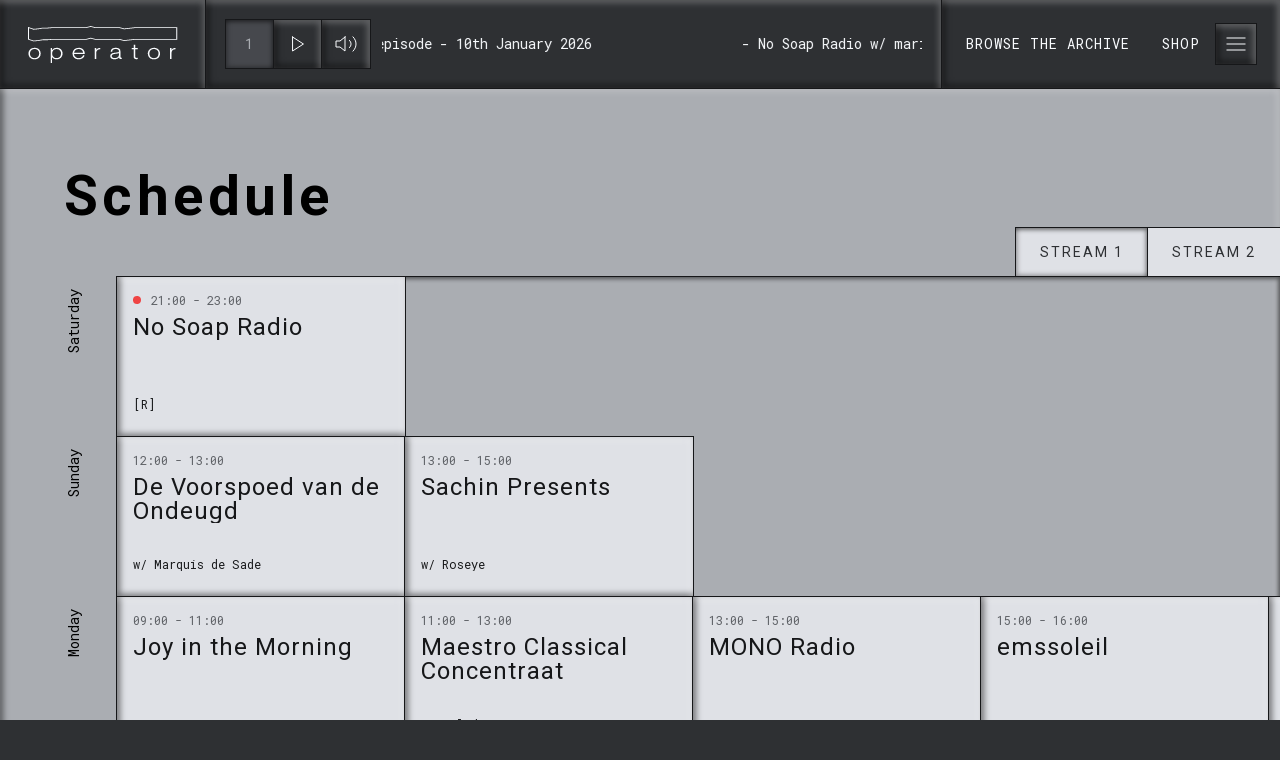

--- FILE ---
content_type: text/html; charset=utf-8
request_url: https://operator-radio.com/
body_size: 10044
content:
<!DOCTYPE html><html data-theme="OperatorRadio" lang="en" class="w-full"><head><meta charSet="utf-8"/><title>Operator Radio | An online radio station from Rotterdam</title><link rel="home" href="https://www.operator-radio.com/"/><link rel="canonical" href="https://www.operator-radio.com/"/><meta property="og:url" content="https://www.operator-radio.com/"/><meta name="twitter:url" content="https://www.operator-radio.com/"/><meta property="og:locale" content="en"/><meta name="description" content="An online radio station from Rotterdam"/><meta property="og:title" content="Operator Radio"/><meta property="og:description" content="An online radio station from Rotterdam"/><meta name="twitter:title" content="Operator Radio"/><meta name="twitter:description" content="An online radio station from Rotterdam"/><meta name="apple-itunes-app" content="app-id=1257014766"/><meta name="viewport" content="width=device-width, initial-scale=1, maximum-scale=1, user-scalable=no"/><script src="//widget.mixcloud.com/media/js/widgetApi.js" type="text/javascript"></script><script defer="" data-domain="operator-radio.com" src="https://plausible.io/js/script.js"></script><link rel="stylesheet" href="/build/_assets/simplebar.min-BWYT6QIT.css"/><link rel="stylesheet" href="/build/_assets/tailwind-NWBACX5I.css"/><link rel="preconnect" href="https://fonts.googleapis.com"/><link rel="preconnect" href="https://fonts.gstatic.com" crossorigin="true"/><link rel="stylesheet" href="https://fonts.googleapis.com/css2?family=Roboto+Mono:wght@300;400&amp;family=Roboto:wght@300;400;700&amp;display=swap" arguments="crossorigin"/></head><body class="bg-trueGray-900 pt-[81px] md:pt-[88px] overflow-hidden relative cursor-retro"><div><nav class="grid fixed left-1/2 -translate-x-1/2 grid-cols-[auto] md:grid-cols-[auto_1fr_auto] z-50 h-20 md:h-[88px] w-full top-0 max-w-[1920px]"><div class="bg-trueGray-900  items-center justify-between hidden md:flex  shadow-bevel1 h-full text-trueGray-100 py-5 lg:justify-end outline outline-1 outline-trueGray-1000 focus:outline-blue-400 focus:outline-4 focus:z-20 hover:bg-trueGray-800 md:px-6 lg:px-7"><svg width="150" height="37" viewBox="0 0 150 37" fill="none" xmlns="http://www.w3.org/2000/svg"><path fill-rule="evenodd" clip-rule="evenodd" d="M62.7236 0.0283203L62.5157 0.0827011L58.0108 1.26458H53.5084H23.9361H23.9003L23.8646 1.2678L19.2924 1.6674H14.7201H14.6495L14.5796 1.67948L10.0062 2.47908L5.60852 2.86377L1.16702 1.3105L0.0849609 0.931846V2.07022V7.51876V12.9677V13.5377L0.627004 13.7274L5.23457 15.3387L5.40063 15.3967L5.57604 15.3814L10.184 14.9786L10.2189 14.9754L10.2534 14.9693L14.7912 14.1762H19.3281H19.3638L19.3995 14.173L23.9718 13.7734H53.5084H58.116H58.2216L58.3239 13.7464L62.7236 12.5923L67.1241 13.7464L67.226 13.7734H67.3315H86.962H91.4644L95.9701 14.9548L96.1179 14.9935L96.2697 14.9766L106.922 13.7734H111.484H126.261H134.523H139.131H143.738H148.346H149.158V12.9677V7.51876V2.07022V1.26458H148.346H143.738H139.131H134.523H126.261H111.484H106.876H106.83L106.784 1.26981L96.2376 2.46095L91.7775 1.29116L91.6756 1.26458H91.57H86.962H67.4367L62.9315 0.0827011L62.7236 0.0283203ZM62.7233 0.861503L67.3313 2.06996H86.9618H91.5698L96.1777 3.27842L106.876 2.06996H111.484H126.26H134.523H139.131H143.738H148.346V7.51851V12.9675H143.738H139.131H134.523H126.26H111.484H106.876L96.1777 14.1759L91.5698 12.9675H86.9618H67.3313L62.7233 11.759L58.1158 12.9675H53.5082H23.9358L19.3279 13.3703H14.7199L10.1123 14.1759L5.50434 14.5787L0.896779 12.9675V7.51851V2.06996L5.50434 3.68125L10.1123 3.27842L14.7199 2.47278H19.3279L23.9358 2.06996H53.5082H58.1158L62.7233 0.861503Z" fill="currentColor"></path><path fill-rule="evenodd" clip-rule="evenodd" d="M147.573 23.2992C146.415 23.2992 145.458 23.3834 144.611 24.2468C143.586 25.2366 143.542 26.4166 143.497 27.7012L143.497 33.0301H142.049L142.05 22.098L143.498 22.0984V24.0575C143.586 23.889 143.698 23.7204 143.787 23.5728C144.076 23.1724 144.945 22.2252 146.46 22.0354C146.883 21.9937 147.172 22.0141 147.595 22.0354L147.573 23.2992ZM123.913 23.4009C122.933 23.8435 121.351 24.9592 121.351 27.5923C121.351 28.0345 121.396 29.4246 122.286 30.5412C122.776 31.1518 123.868 32.1633 125.895 32.1633C127.008 32.1633 127.787 31.8684 128.166 31.679C129.124 31.2156 130.549 30.0361 130.527 27.5506C130.527 27.003 130.505 25.5711 129.392 24.3702C128.924 23.8856 127.854 23.0005 125.962 23.0005C125.628 23.0005 124.781 23.043 123.913 23.4009ZM129.859 22.9391C130.705 23.571 132.042 24.982 132.041 27.5517C132.041 28.71 131.774 29.5104 131.596 29.9321C131.084 31.2376 129.546 33.3444 125.827 33.3444C124.58 33.344 123.444 33.1116 122.398 32.438C120.037 30.9636 119.837 28.4147 119.837 27.5509C119.837 27.1301 119.881 26.1399 120.349 25.0867C120.884 23.9076 122.309 21.8859 125.828 21.8016C126.452 21.8016 128.344 21.8229 129.859 22.9391ZM107.202 22.116H109.83V23.3377H107.202L107.202 29.9933C107.202 30.0358 107.202 30.5409 107.268 30.8567C107.38 31.3835 107.669 31.9103 108.827 31.9103C109.295 31.9103 109.674 31.826 109.83 31.8047L109.829 33.0473C109.45 33.1103 109.161 33.1949 108.404 33.1949C107.713 33.1949 107.067 33.0894 106.488 32.6264C106.378 32.5418 106.088 32.289 105.909 31.9099C105.776 31.552 105.776 31.0886 105.754 30.7303L105.754 23.3377H103.817V22.1156H105.754V18.8722H107.202V22.116ZM87.0597 27.8653C86.7699 27.9075 86.5033 27.9496 86.2135 27.9921C85.0108 28.202 83.7414 28.6445 83.7414 30.0555C83.7414 30.6666 83.9861 31.1296 84.4767 31.5091C84.9218 31.8253 85.5229 32.1197 86.6809 32.1197C87.2597 32.0993 87.7283 32.0359 87.9059 31.9942C88.2848 31.9095 89.9325 31.5304 90.6011 30.2249C90.8235 29.7823 90.9344 29.2981 90.9799 28.3083L90.9568 27.1709C90.267 27.4019 90.0439 27.4441 88.7969 27.6126L87.0597 27.8653ZM93.8079 33.0465H92.9836C92.5605 33.0256 92.3373 32.9835 92.1597 32.9414C91.068 32.6678 91.0912 31.7197 91.0688 31.4248C90.957 31.5512 90.757 31.7827 90.423 32.0567C88.9748 33.2359 87.0148 33.278 86.4803 33.278C85.2557 33.278 83.6965 32.9618 82.9178 31.9929C82.6946 31.698 82.2715 31.0031 82.2715 29.9708C82.2715 29.2759 82.4947 27.8858 84.3428 27.2543C85.3008 26.896 86.7258 26.7909 88.9979 26.433C89.3763 26.3696 89.732 26.3062 90.0884 26.2432C90.423 26.159 90.9127 26.096 90.9127 25.2956C90.9135 25.1692 90.9135 24.5164 90.6014 24.0526C89.8442 22.9786 87.9294 23.0203 87.7729 23.0203C87.4388 23.0203 85.4565 22.9782 84.5655 24.2841C84.2989 24.7267 84.2091 25.1688 84.1205 25.6743L82.6723 25.653C82.717 25.4003 82.7397 25.1267 82.8064 24.8739C82.9844 24.1156 83.3185 23.4625 83.9201 22.9361C84.5436 22.4093 85.8349 21.7991 87.8619 21.7991C90.2892 21.7991 91.5586 22.642 92.0492 23.6109C92.3382 24.2003 92.3605 24.7897 92.3829 25.4216V30.2036C92.3829 30.9406 92.4048 31.3406 92.7613 31.5721C93.0291 31.7618 93.2291 31.7827 93.8079 31.7827V33.0465ZM72.2415 23.3135C71.0831 23.3135 70.1259 23.3977 69.2792 24.2615C68.2546 25.2513 68.2099 26.4305 68.1656 27.7155L68.1651 33.0444H66.7174L66.7182 22.1127H68.166V24.0718C68.2546 23.9029 68.3663 23.7343 68.4554 23.5875C68.7452 23.1871 69.6133 22.2395 71.1282 22.0497C71.5513 22.0076 71.8407 22.0288 72.2638 22.0497L72.2415 23.3135ZM55.117 26.7047C55.006 26.0099 54.8942 25.6728 54.7609 25.378C54.3605 24.472 53.3359 23.0397 50.7748 23.0397C50.4627 23.0397 49.7944 23.0606 49.0372 23.2921C48.1243 23.5874 46.4762 24.4299 46.075 26.7043L55.117 26.7047ZM46.0645 27.9259C46.0864 28.1365 46.1311 28.8314 46.3982 29.4633C46.777 30.4113 47.9573 32.1385 50.7635 32.1385C52.1666 32.139 53.4359 31.6964 54.3269 30.622C54.7724 30.0535 55.0174 29.4428 55.1065 29.2539L56.5762 29.4637C56.4652 29.7377 56.2644 30.3488 55.8194 31.0015C54.2375 33.2343 51.676 33.3606 50.7631 33.3606C50.2286 33.3606 48.3134 33.3181 46.7989 32.2228C45.9751 31.633 44.5496 30.2007 44.5496 27.6944C44.5496 27.0408 44.6395 25.0191 46.1758 23.5451C46.9111 22.8289 48.3585 21.8392 50.8972 21.8392C51.2537 21.8392 51.9447 21.8392 52.8352 22.0919C53.7481 22.3447 55.6861 23.2081 56.4205 25.5676C56.6876 26.431 56.7099 27.0416 56.7099 27.9263L46.0645 27.9259ZM26.5034 23.5018C25.5454 23.9439 24.1204 25.0601 24.12 27.5243C24.12 28.0724 24.1643 30.3051 25.9905 31.4208C26.3693 31.674 27.2822 32.1165 28.5519 32.1165C29.1754 32.0953 29.7989 32.0114 30.3781 31.7795C31.4248 31.3583 33.0286 30.2 33.0286 27.5251C33.0286 27.2511 33.0063 26.6822 32.8059 26.0082C32.2271 24.0495 30.6679 22.9967 28.53 23.038C28.1959 23.0597 27.3496 23.1018 26.5034 23.5018ZM24.1192 36.9819H22.6715L22.6723 22.112H24.1201V23.9651C24.2538 23.7758 24.409 23.6073 24.5432 23.46C25.1886 22.8069 26.458 21.8171 28.7967 21.8171C29.4206 21.8171 31.0684 21.8805 32.4938 22.9758C33.9193 24.0919 34.5423 25.7983 34.5423 27.5046C34.5423 30.8956 32.1813 33.3177 28.5512 33.3173C26.5689 33.3173 25.3666 32.5381 24.7875 32.0113C24.5204 31.7794 24.32 31.5267 24.1196 31.2743L24.1192 36.9819ZM4.5363 23.3951C3.55634 23.8372 1.97483 24.9538 1.97443 27.5865C1.97443 28.0286 2.01954 29.4192 2.91008 30.5349C3.39986 31.146 4.49159 32.157 6.51817 32.1574C7.63145 32.1574 8.41103 31.8625 8.78984 31.6732C9.74745 31.2098 11.1729 30.0302 11.1505 27.5452C11.1505 26.9971 11.1282 25.5648 10.0149 24.364C9.54747 23.8801 8.47809 22.9951 6.58524 22.9951C6.25113 22.9951 5.4049 23.0372 4.5363 23.3951ZM10.4821 22.9319C11.3283 23.5638 12.6648 24.9757 12.6644 27.5454C12.6644 28.7037 12.3973 29.5041 12.2189 29.925C11.7068 31.2313 10.1695 33.3376 6.45008 33.3372C5.20308 33.3368 4.06745 33.1053 3.02083 32.4309C0.660149 30.9569 0.459767 28.408 0.459767 27.5446C0.459767 27.1233 0.504071 26.1332 0.972305 25.08C1.50679 23.9008 2.93223 21.8788 6.4509 21.7945C7.0748 21.7945 8.96766 21.8162 10.4821 22.9319Z" fill="currentColor"></path></svg></div><div class="bg-trueGray-900 items-center shadow-bevel1 hidden md:flex text-trueGray-100 outline outline-1 outline-trueGray-1000 px-5"><nav class="md:grid md:gap-x-3 column-ga items-center font-mono md:grid-cols-[auto_1fr] flex flex-nowrap  gap-x-2 w-full"><div class="flex items-center justify-center"><button class="plausible-event-name=Click+channel+1 inline-flex justify-center leading-6 items-center box-border text-center outline outline-1 outline-trueGray-1000 focus-visible:outline-blue-400 focus-visible:outline-4 focus-visible:z-20 shadow-bevel1 text-sm tracking-wider uppercase shadow-bevel1Reverse active:shadow-bevel1Reverse disabled:shadow-none disabled:cursor-not-allowed bg-trueGray-800 hover:bg-trueGray-800 disabled:text-slate-400 text-trueGray-400 py-3 px-6 w-12 h-12 px-0 py-0" aria-label="Switch to channel 1">1</button><button class="plausible-event-name=Click+play inline-flex justify-center leading-6 items-center box-border text-center outline outline-1 outline-trueGray-1000 focus-visible:outline-blue-400 focus-visible:outline-4 focus-visible:z-20 shadow-bevel1 text-sm tracking-wider uppercase bg-trueGray-900 text-trueGray-100 hover:bg-trueGray-800 flex items-center justify-center px-3 py-3 hover:bg-trueGray-800 py-3 px-6 w-12 h-12 px-0 py-0" aria-label="Play or pause"><svg width="13" height="16" viewBox="0 0 13 16" fill="none" xmlns="http://www.w3.org/2000/svg"><path d="M0.555542 1L11.4444 8L0.555542 15V1Z" stroke="currentColor" stroke-linecap="round"></path></svg></button><button class="plausible-event-name=Mute hidden md:inline-flex inline-flex justify-center leading-6 items-center box-border text-center outline outline-1 outline-trueGray-1000 focus-visible:outline-blue-400 focus-visible:outline-4 focus-visible:z-20 shadow-bevel1 text-sm tracking-wider uppercase bg-trueGray-900 text-trueGray-100 hover:bg-trueGray-800 flex items-center justify-center px-3 py-3 hover:bg-trueGray-800 py-3 px-6 w-12 h-12 px-0 py-0" aria-label="Mute or unmute"><svg width="24" height="24" viewBox="0 0 24 24" fill="none" xmlns="http://www.w3.org/2000/svg"><path d="M11 5L6 9H2V15H6L11 19V5Z" stroke="currentColor" stroke-linecap="square"></path><path d="M19.07 4.92999C20.9447 6.80527 21.9978 9.34835 21.9978 12C21.9978 14.6516 20.9447 17.1947 19.07 19.07M15.54 8.45999C16.4773 9.39763 17.0039 10.6692 17.0039 11.995C17.0039 13.3208 16.4773 14.5924 15.54 15.53" stroke="currentColor" stroke-linecap="square"></path></svg></button></div><div class="overflow-hidden items-center flex"><div class="text-trueGray-100 text-sm overflow-hidden">Loading...</div></div></nav></div><div class="bg-trueGray-900 items-center p-5 justify-between md:justify-end flex px-4 md:px-6 py-5 font-normal tracking-widest text-sm font-mono text-trueGray-100 shadow-bevel1 h-full outline outline-1 outline-trueGray-1000"><div class="flex md:hidden"><a href="/"><svg width="34" height="34" viewBox="0 0 34 34" fill="none" xmlns="http://www.w3.org/2000/svg"><path fill-rule="evenodd" clip-rule="evenodd" d="M30.5968 13.0373L30.8856 14.1326L30.5968 15.2282L30.5968 19.8951V20.9905L30.3077 22.0858L30.5968 24.6292V25.4025C32.1193 22.9521 33 20.0598 33 16.9612C33 13.8625 32.1193 10.9702 30.5968 8.52002V11.9422V13.0373Z" stroke="currentColor" stroke-width="0.5"></path><path fill-rule="evenodd" clip-rule="evenodd" d="M13.4687 31.1099L13.4687 29.1533V25.6539V24.5629L13.1682 22.0294L13.4687 20.9384V19.8472L13.4687 15.1985L13.7691 14.1073L13.4687 13.0161V11.9252L13.4687 4.92204L13.3686 3.83068V2.73983L13.1682 1.64846L13.1504 1.46024C12.3914 1.64131 11.6527 1.87297 10.9385 2.15079L11.0468 2.73983V3.83068L11.1462 4.92204L11.1462 11.9252V13.0161L11.447 14.1073L11.1462 15.1985L11.1462 19.8472V20.9384L10.8461 22.0294L11.1462 24.5629V25.6539V29.1533L11.1462 31.1099V31.7788C11.8957 32.0588 12.6714 32.2881 13.4687 32.4625V32.2007V31.1099Z" stroke="currentColor" stroke-width="0.5"></path><path fill-rule="evenodd" clip-rule="evenodd" d="M18.3202 31.2421V29.2777V25.7641V24.6687L18.0253 22.1251L18.3202 21.0296V19.9341V15.2666L18.6151 14.171L18.3202 13.0754V11.9802V4.94881L18.222 3.85305V2.7578L18.0253 1.66204L17.9684 1.02788C17.6528 1.00992 17.3351 1 17.0143 1C16.569 1 16.1281 1.01813 15.692 1.0525L15.7469 1.66204L15.9432 2.7578V3.85305L16.0417 4.94881V11.9802L16.0417 13.0754L16.3363 14.171L16.0417 15.2666V19.9341V21.0296L15.7469 22.1251L16.0417 24.6687V25.7641V29.2777V31.2421V32.3373V32.9705C16.3633 32.9891 16.6877 32.9999 17.0143 32.9999C17.4537 32.9999 17.8895 32.9821 18.3202 32.9488L18.3202 32.3373V31.2421Z" stroke="currentColor" stroke-width="0.5"></path><path fill-rule="evenodd" clip-rule="evenodd" d="M23.2404 29.2305V25.7302V24.639L22.9423 22.1049L23.2404 21.0134V19.922V15.272L23.5384 14.1806L23.2404 13.0892V11.9979V4.99297L23.1411 3.90149V2.81035L23.0279 2.18845C22.2507 1.88841 21.4448 1.64391 20.6154 1.46024L20.6388 1.71871L20.8372 2.81035V3.90149L20.9368 4.99297V11.9979L20.9368 13.0892L21.2345 14.1806L20.9368 15.272V19.922V21.0134L20.6388 22.1049L20.9368 24.639V25.7302V29.2305V31.1875V32.2789V32.4625C21.7287 32.2705 22.4983 32.0236 23.2404 31.7251V31.1875V29.2305Z" stroke="currentColor" stroke-width="0.5"></path><path fill-rule="evenodd" clip-rule="evenodd" d="M28.0839 24.584L27.7838 22.041L28.0839 20.9458V19.8503L28.0839 15.1839L28.3844 14.0886L28.0839 12.9934V11.8984V5.28385C27.3383 4.60538 26.5278 3.99274 25.662 3.45584V3.77319L25.7621 4.86852V11.8984V12.9934L26.0622 14.0886L25.7621 15.1839V19.8503V20.9458L25.4613 22.041L25.7621 24.584V25.679V29.1917V30.3143C26.5902 29.7928 27.3674 29.202 28.0839 28.55V25.679V24.584Z" stroke="currentColor" stroke-width="0.5"></path><path fill-rule="evenodd" clip-rule="evenodd" d="M8.69941 25.6983V24.6027L8.39898 22.0583L8.69941 20.9624V19.8665L8.69941 15.1977L8.99985 14.1017L8.69941 13.006V11.9102L8.69941 4.87679L8.59933 3.78087V3.37885C7.81107 3.857 7.06841 4.39692 6.37757 4.99209L6.37757 11.9102V13.006L6.67765 14.1017L6.37757 15.1977L6.37757 19.8665V20.9624L6.07678 22.0583L6.37757 24.6027V25.6983L6.37757 28.8709C7.09787 29.4911 7.8746 30.0515 8.69941 30.5442V29.2129V25.6983Z" stroke="currentColor" stroke-width="0.5"></path><path fill-rule="evenodd" clip-rule="evenodd" d="M3.71273 24.6614L3.42548 22.1202L3.71273 21.0258L3.71273 19.9311L3.71273 15.268L3.99999 14.1735L3.71273 13.0791L3.71273 11.9849L3.71273 8.05978C2.00005 10.6115 1 13.6879 1 16.9997C1 20.3114 2.00005 23.3881 3.71273 25.9398V25.7556V24.6614Z" stroke="#AAADB2" stroke-width="0.5"></path></svg></a></div><div class="flex items-center"><a class="uppercase py-2 mr-8 tracking-wide outline-none focus-visible:outline-blue-400 focus-visible:outline-4 focus-visible:z-20" href="/archive">Browse the archive</a><a href="https://shop.operator-radio.com/" target="_blank" class="uppercase py-2 mr-4 tracking-wide outline-none focus-visible:outline-blue-400 focus-visible:outline-4 focus-visible:z-20" rel="noreferrer">Shop</a><button class="px-2 py-2 transition-all inline-flex justify-center leading-6 items-center box-border text-center outline outline-1 outline-trueGray-1000 focus-visible:outline-blue-400 focus-visible:outline-4 focus-visible:z-20 shadow-bevel1 text-sm tracking-wider uppercase bg-trueGray-900 text-trueGray-100 hover:bg-trueGray-800 flex items-center justify-center px-3 py-3 hover:bg-trueGray-800 py-3 px-6" aria-label="Toggle menu oper or close" aria-expanded="false" aria-haspopup="true"><svg width="24" height="24" viewBox="0 0 24 24" fill="none" xmlns="http://www.w3.org/2000/svg"><path d="M3 12H21" stroke="currentColor" stroke-linecap="square"></path><path d="M3 6H21" stroke="currentColor" stroke-linecap="square"></path><path d="M3 18H21" stroke="currentColor" stroke-linecap="square"></path></svg></button></div></div><nav aria-hidden="true" class="overflow-y-scroll w-full bg-trueGray-900 ease-in-out duration-300 translate-x-0 transform transition-all px-2 pb-0 p-3 md:p-6 shadow-bevel1 absolute flex flex-col items-center h-[calc(100vh_-_85px)] md:w-2/5 lg:w-1/3 right-0 top-[82px] md:top-[89px] outline outline-1 outline-trueGray-1000 translate-x-full hidden"><a class="uppercase font-lightleading-6 tracking-[0.08em] text-[24px] py-9 w-full text-center bg-trueGray-900 shadow-bevel1Reverse inline-flex justify-center leading-6 items-center box-border text-center outline outline-1 outline-trueGray-1000 focus-visible:outline-blue-400 focus-visible:outline-4 focus-visible:z-20 shadow-bevel1 text-sm tracking-wider uppercase bg-primary-blue text-trueGray-100 hover:bg-primary-dark active:shadow-bevel1Reverse active:bg-primary-blue disabled:shadow-none disabled:cursor-not-allowed disabled:text-slate-400 py-3 px-6" role="menuitem" href="/">Home</a><a class="uppercase font-lightleading-6 tracking-[0.08em] text-[24px] py-9 w-full text-center inline-flex justify-center leading-6 items-center box-border text-center outline outline-1 outline-trueGray-1000 focus-visible:outline-blue-400 focus-visible:outline-4 focus-visible:z-20 shadow-bevel1 text-sm tracking-wider uppercase bg-primary-blue text-trueGray-100 hover:bg-primary-dark active:shadow-bevel1Reverse active:bg-primary-blue disabled:shadow-none disabled:cursor-not-allowed disabled:text-slate-400 py-3 px-6" role="menuitem" href="/archive">Archive</a><a class="uppercase font-lightleading-6 tracking-[0.08em] text-[24px] py-9 w-full text-center inline-flex justify-center leading-6 items-center box-border text-center outline outline-1 outline-trueGray-1000 focus-visible:outline-blue-400 focus-visible:outline-4 focus-visible:z-20 shadow-bevel1 text-sm tracking-wider uppercase bg-primary-blue text-trueGray-100 hover:bg-primary-dark active:shadow-bevel1Reverse active:bg-primary-blue disabled:shadow-none disabled:cursor-not-allowed disabled:text-slate-400 py-3 px-6" role="menuitem" href="/archive?filter=staffpicks">Staff picks</a><a class="uppercase font-lightleading-6 tracking-[0.08em] text-[24px] py-9 w-full text-center inline-flex justify-center leading-6 items-center box-border text-center outline outline-1 outline-trueGray-1000 focus-visible:outline-blue-400 focus-visible:outline-4 focus-visible:z-20 shadow-bevel1 text-sm tracking-wider uppercase bg-primary-blue text-trueGray-100 hover:bg-primary-dark active:shadow-bevel1Reverse active:bg-primary-blue disabled:shadow-none disabled:cursor-not-allowed disabled:text-slate-400 py-3 px-6" role="menuitem" href="/residents">Residents</a><a class="uppercase font-lightleading-6 tracking-[0.08em] text-[24px] py-9 w-full text-center inline-flex justify-center leading-6 items-center box-border text-center outline outline-1 outline-trueGray-1000 focus-visible:outline-blue-400 focus-visible:outline-4 focus-visible:z-20 shadow-bevel1 text-sm tracking-wider uppercase bg-primary-blue text-trueGray-100 hover:bg-primary-dark active:shadow-bevel1Reverse active:bg-primary-blue disabled:shadow-none disabled:cursor-not-allowed disabled:text-slate-400 py-3 px-6" role="menuitem" href="/events">Events</a><a class="uppercase font-lightleading-6 tracking-[0.08em] text-[24px] py-9 w-full text-center inline-flex justify-center leading-6 items-center box-border text-center outline outline-1 outline-trueGray-1000 focus-visible:outline-blue-400 focus-visible:outline-4 focus-visible:z-20 shadow-bevel1 text-sm tracking-wider uppercase bg-primary-blue text-trueGray-100 hover:bg-primary-dark active:shadow-bevel1Reverse active:bg-primary-blue disabled:shadow-none disabled:cursor-not-allowed disabled:text-slate-400 py-3 px-6" role="menuitem" href="/latest-news">Latest news</a><a href="https://shop.operator-radio.com/" target="_blank" rel="noreferrer noopener" aria-label="Shop - Link opens an external page" class="uppercase font-lightleading-6 tracking-[0.08em] text-[24px] py-9 w-full text-center inline-flex justify-center leading-6 items-center box-border text-center outline outline-1 outline-trueGray-1000 focus-visible:outline-blue-400 focus-visible:outline-4 focus-visible:z-20 shadow-bevel1 text-sm tracking-wider uppercase bg-primary-blue text-trueGray-100 hover:bg-primary-dark active:shadow-bevel1Reverse active:bg-primary-blue disabled:shadow-none disabled:cursor-not-allowed disabled:text-slate-400 py-3 px-6" role="menuitem">Shop</a><div class="bg-trueGray-800 w-full h-8 shadow-bevel1 outline outline-1 outline-trueGray-1000"></div><a class="uppercase font-lightleading-6 tracking-[0.08em] text-[24px] py-9 w-full text-center inline-flex justify-center leading-6 items-center box-border text-center outline outline-1 outline-trueGray-1000 focus-visible:outline-blue-400 focus-visible:outline-4 focus-visible:z-20 shadow-bevel1 text-sm tracking-wider uppercase bg-trueGray-900 text-trueGray-100 hover:bg-trueGray-800 py-3 px-6" role="menuitem" href="/about-operator">About us</a><div class="flex justify-end w-full"><div class="bg-trueGray-800 w-2/5 h-8 mt-[1px] sm:-mr-3 md:-mr-6 shadow-bevel1 outline outline-1 outline-trueGray-1000"></div></div></nav></nav></div><div class="layout-wrapper origin-top-left"><div class="bg-trueGray-900"></div><div class="shadow-bevel1 outline outline-1 outline-trueGray-1000  ease-in-steps duration-200 transition-all translate-y-0 skew-y-0 origin-top-left"><div><div class="md:grid md:grid-cols-main-grid col-span-full md:grid-flow-row-dense overflow-hidden h-0"><div class="col-start-1 col-end-15 relative"><div style="width:100%;height:100%" playsinline=""></div></div><div class="col-start-15 col-end-21 min-h-[400px] sm:min-h-full"><div style="width:100%;height:100%;display:block;position:relative"><div style="position:absolute;top:0;left:0;width:100%;height:100%;display:flex;align-items:center;justify-content:center;background-color:#161719;z-index:10"><div style="width:40px;height:40px;border:4px solid #2f3033;border-top:4px solid #e0e1e6;border-radius:50%;animation:spin 1s linear infinite"></div><style>
            @keyframes spin {
              0% { transform: rotate(0deg); }
              100% { transform: rotate(360deg); }
            }
          </style></div><div style="width:100%;height:100%;display:block;opacity:0;transition:opacity 0.3s ease-in-out"></div></div></div></div></div><div><div class="w-screen min-h-[24rem] bg-trueGray-400 relative shadow-bevel1 border border-trueGray-900 border-b-none text-trueGray-1000 flex items-center"><div class="flex flex-col m-4 lg:ml-20 mb-20"><h2>Schedule</h2><p class="mt-2 mw-[25rem] font-mono text-base">Loading schedule...</p></div><div class="bg-trueGray-500 w-full absolute bottom-0 h-16 shadow-bevel1 border-y border-trueGray-900"></div></div><div><div class="bg-trueGray-1000"><div class="col-span-full shadow-bevel1 pb-10 pt-16 md:py-28 xl:pt-31 align-center main-grid"><div class="col-start-1 col-end-21 md:col-start-2 md:col-end-20"><h2 class="text-trueGray-100 pl-1-column md:pl-0 xs:mb-8 leading-tight md:mb-0 md:pl-0">Latest</h2><nav class="overflow-auto py-1 -my-1 pr-1 -mr-1"><ul class="flex"><li class="flex items-center flex-wrap lg:flex-nowrap col-span-full  ml-auto"><button class="w-full whitespace-nowrap inline-flex justify-center leading-6 items-center box-border text-center outline outline-1 outline-trueGray-1000 focus-visible:outline-blue-400 focus-visible:outline-4 focus-visible:z-20 shadow-bevel1 text-sm tracking-wider uppercase shadow-bevel1Reverse active:shadow-bevel1Reverse disabled:shadow-none disabled:cursor-not-allowed bg-trueGray-800 hover:bg-trueGray-800 disabled:text-slate-400 text-trueGray-400 py-3 px-6">Latest</button></li><li class="flex items-center flex-wrap lg:flex-nowrap col-span-full "><button class="w-full whitespace-nowrap inline-flex justify-center leading-6 items-center box-border text-center outline outline-1 outline-trueGray-1000 focus-visible:outline-blue-400 focus-visible:outline-4 focus-visible:z-20 shadow-bevel1 text-sm tracking-wider uppercase bg-trueGray-900 text-trueGray-100 hover:bg-trueGray-800 py-3 px-6">Latest staff picks</button></li></ul></nav><div class="flex-col justify-center relative shadow-bevel1 pb-28 md:pb-20 main-grid pt-6 md:pt-10 lg:pt-16 md:grid md:grid-cols-18 bg-trueGray-900 outline outline-1 outline-trueGray-1000"><div class="md:col-start-2 md:col-end-18 col-start-2 col-end-20 md:grid-cols-16 md:grid"><div class="md:col-span-8 lg:col-span-4"><div class="relative group"><a class="flex grow h-full md:flex-col ease-in-steps duration-50 outline outline-1 outline-trueGray-1000 focus:outline-blue-400 focus:outline-4 focus:relative focus:z-20" href="/"><div class="relative animate-shadow-bevel-pulse h-[23rem] outline outline-1 outline-trueGray-1000"></div></a></div></div><div class="md:col-span-8 lg:col-span-4"><div class="relative group"><a class="flex grow h-full md:flex-col ease-in-steps duration-50 outline outline-1 outline-trueGray-1000 focus:outline-blue-400 focus:outline-4 focus:relative focus:z-20" href="/"><div class="relative animate-shadow-bevel-pulse h-[23rem] outline outline-1 outline-trueGray-1000"></div></a></div></div><div class="md:col-span-8 lg:col-span-4"><div class="relative group"><a class="flex grow h-full md:flex-col ease-in-steps duration-50 outline outline-1 outline-trueGray-1000 focus:outline-blue-400 focus:outline-4 focus:relative focus:z-20" href="/"><div class="relative animate-shadow-bevel-pulse h-[23rem] outline outline-1 outline-trueGray-1000"></div></a></div></div><div class="md:col-span-8 lg:col-span-4"><div class="relative group"><a class="flex grow h-full md:flex-col ease-in-steps duration-50 outline outline-1 outline-trueGray-1000 focus:outline-blue-400 focus:outline-4 focus:relative focus:z-20" href="/"><div class="relative animate-shadow-bevel-pulse h-[23rem] outline outline-1 outline-trueGray-1000"></div></a></div></div><div class="md:col-span-8 lg:col-span-4"><div class="relative group"><a class="flex grow h-full md:flex-col ease-in-steps duration-50 outline outline-1 outline-trueGray-1000 focus:outline-blue-400 focus:outline-4 focus:relative focus:z-20" href="/"><div class="relative animate-shadow-bevel-pulse h-[23rem] outline outline-1 outline-trueGray-1000"></div></a></div></div><div class="md:col-span-8 lg:col-span-4"><div class="relative group"><a class="flex grow h-full md:flex-col ease-in-steps duration-50 outline outline-1 outline-trueGray-1000 focus:outline-blue-400 focus:outline-4 focus:relative focus:z-20" href="/"><div class="relative animate-shadow-bevel-pulse h-[23rem] outline outline-1 outline-trueGray-1000"></div></a></div></div><div class="md:col-span-8 lg:col-span-4"><div class="relative group"><a class="flex grow h-full md:flex-col ease-in-steps duration-50 outline outline-1 outline-trueGray-1000 focus:outline-blue-400 focus:outline-4 focus:relative focus:z-20" href="/"><div class="relative animate-shadow-bevel-pulse h-[23rem] outline outline-1 outline-trueGray-1000"></div></a></div></div><div class="md:col-span-8 lg:col-span-4"><div class="relative group"><a class="flex grow h-full md:flex-col ease-in-steps duration-50 outline outline-1 outline-trueGray-1000 focus:outline-blue-400 focus:outline-4 focus:relative focus:z-20" href="/"><div class="relative animate-shadow-bevel-pulse h-[23rem] outline outline-1 outline-trueGray-1000"></div></a></div></div><div class="absolute bottom-0 right-0 flex justify-end flex-wrap"><a class="inline-flex justify-center leading-6 items-center box-border text-center outline outline-1 outline-trueGray-1000 focus-visible:outline-blue-400 focus-visible:outline-4 focus-visible:z-20 shadow-bevel1 text-sm tracking-wider uppercase bg-primary-blue text-trueGray-100 hover:bg-primary-dark active:shadow-bevel1Reverse active:bg-primary-blue disabled:shadow-none disabled:cursor-not-allowed disabled:text-slate-400 py-3 px-6" href="/archive">Show all sets</a><a class="inline-flex justify-center leading-6 items-center box-border text-center outline outline-1 outline-trueGray-1000 focus-visible:outline-blue-400 focus-visible:outline-4 focus-visible:z-20 shadow-bevel1 text-sm tracking-wider uppercase bg-primary-blue text-trueGray-100 hover:bg-primary-dark active:shadow-bevel1Reverse active:bg-primary-blue disabled:shadow-none disabled:cursor-not-allowed disabled:text-slate-400 py-3 px-6" href="/archive?filter=staffpicks">Show all staffpicks</a></div></div></div><div class="main-grid"><div class="col-start-1 col-end-14 md:col-end-10 outline outline-1 outline-trueGray-1000"><div class="shadow-bevel1 h-8 bg-trueGray-900 w-full"></div></div><div class="col-start-14 col-end-18 md:col-start-10 md:col-end-14 outline outline-1 outline-trueGray-1000"><div class="shadow-bevel1 h-8 bg-trueGray-800 w-full"></div></div></div></div></div></div></div></div><footer class="main-grid bevel-1"><div class="bg-primary-blue py-10 px-1-column shadow-bevel1 md:py-20 outline outline-1 outline-trueGray-1000 col-span-full md:col-span-10"><h3 class="text-trueGray-100 mb-4">Subscribe to our newsletter</h3><p class="text-trueGray-100 mb-6 w-5/6">Keep up to date with our latest news, merch releases and other announcements.</p><form method="post" action="/newsletter"><fieldset class="flex"><a href="http://eepurl.com/cDU4FH" target="_blank" rel="noreferrer noopener" aria-label="SUBSCRIBE - Link opens an external page" class="inline-flex justify-center leading-6 items-center box-border text-center outline outline-1 outline-trueGray-1000 focus-visible:outline-blue-400 focus-visible:outline-4 focus-visible:z-20 shadow-bevel1 text-sm tracking-wider uppercase bg-primary-yellow hover:bg-primary-yellowLight active:bg-primary-yellow disabled:shadow-none disabled:cursor-not-allowed disabled:text-slate-400 text-trueGray-900 py-3 px-6">SUBSCRIBE</a></fieldset></form></div><div class="bg-primary-blue py-10 px-1-column shadow-bevel1 md:py-20 relative outline outline-1 outline-trueGray-1000 col-span-full md:col-span-10"><h3 class="text-trueGray-100 mb-4">Want to help us out?</h3><p class="text-trueGray-100 mb-6 w-5/6">Help us keep the station running with a quick and easy donation through Paypal, or follow us on socials.</p><div class="flex"><a href="https://www.paypal.com/paypalme/operatorradio" target="_blank" rel="noreferrer noopener" aria-label="Link opens an external page" class="inline-flex justify-center leading-6 items-center box-border text-center outline outline-1 outline-trueGray-1000 focus-visible:outline-blue-400 focus-visible:outline-4 focus-visible:z-20 shadow-bevel1 text-sm tracking-wider uppercase bg-primary-yellow hover:bg-primary-yellowLight active:bg-primary-yellow disabled:shadow-none disabled:cursor-not-allowed disabled:text-slate-400 text-trueGray-900 flex items-center justify-center px-3 py-3 hover:bg-trueGray-800 py-3 px-6"><svg fill="none" height="32" viewBox="0 0 32 32" width="32" xmlns="http://www.w3.org/2000/svg" stroke="currentColor"><g stroke-linecap="square" stroke-linejoin="round" stroke-width="1.5"><path d="m16 1.33337v29.33333"></path><path d="m22.6667 6.66663h-10c-1.2377 0-2.4247.49166-3.29986 1.36683-.87517.87517-1.36684 2.06214-1.36684 3.29984s.49167 2.4247 1.36684 3.2998c.87516.8752 2.06216 1.3669 3.29986 1.3669h6.6666c1.2377 0 2.4247.4916 3.2999 1.3668.8751.8752 1.3668 2.0621 1.3668 3.2998s-.4917 2.4247-1.3668 3.2999c-.8752.8751-2.0622 1.3668-3.2999 1.3668h-11.3333"></path></g></svg></a><a href="https://www.instagram.com/operator.radio/" target="_blank" rel="noreferrer noopener" aria-label="Link opens an external page" class="inline-flex justify-center leading-6 items-center box-border text-center outline outline-1 outline-trueGray-1000 focus-visible:outline-blue-400 focus-visible:outline-4 focus-visible:z-20 shadow-bevel1 text-sm tracking-wider uppercase bg-primary-yellow hover:bg-primary-yellowLight active:bg-primary-yellow disabled:shadow-none disabled:cursor-not-allowed disabled:text-slate-400 text-trueGray-900 flex items-center justify-center px-3 py-3 hover:bg-trueGray-800 py-3 px-6"><svg fill="none" stroke="currentColor" height="32" viewBox="0 0 32 32" width="32" xmlns="http://www.w3.org/2000/svg"><g stroke-linecap="round" stroke-linejoin="round" stroke-width="1.5"><path d="m22.6665 2.66663h-13.33333c-3.6819 0-6.66667 2.98476-6.66667 6.66666v13.33331c0 3.6819 2.98477 6.6667 6.66667 6.6667h13.33333c3.6819 0 6.6667-2.9848 6.6667-6.6667v-13.33331c0-3.6819-2.9848-6.66666-6.6667-6.66666z"></path><path d="m21.3331 15.16c.1646 1.1097-.025 2.243-.5416 3.2387-.5167.9958-1.3342 1.8032-2.3362 2.3076-1.0021.5043-2.1376.6799-3.2451.5016-1.1076-.1782-2.1307-.7011-2.924-1.4943-.7932-.7932-1.3161-1.8164-1.4943-2.9239-.1783-1.1076-.0027-2.2431.5016-3.2452.5044-1.002 1.3119-1.8195 2.3076-2.3361.9957-.5167 2.129-.7062 3.2387-.5417 1.1319.1678 2.1798.6953 2.9889 1.5044s1.3366 1.857 1.5044 2.9889z"></path><path d="m23.3335 8.66663h.0133"></path></g></svg></a><a href="https://www.facebook.com/operator.radio" target="_blank" rel="noreferrer noopener" aria-label="Link opens an external page" class="inline-flex justify-center leading-6 items-center box-border text-center outline outline-1 outline-trueGray-1000 focus-visible:outline-blue-400 focus-visible:outline-4 focus-visible:z-20 shadow-bevel1 text-sm tracking-wider uppercase bg-primary-yellow hover:bg-primary-yellowLight active:bg-primary-yellow disabled:shadow-none disabled:cursor-not-allowed disabled:text-slate-400 text-trueGray-900 flex items-center justify-center px-3 py-3 hover:bg-trueGray-800 py-3 px-6"><svg fill="none" height="32" viewBox="0 0 32 32" width="32" xmlns="http://www.w3.org/2000/svg" stroke="currentColor"><path d="m24.0002 2.66663h-4c-1.7681 0-3.4638.70237-4.7141 1.95262-1.2502 1.25024-1.9526 2.94593-1.9526 4.71404v4.00001h-4v5.3333h4v10.6667h5.3333v-10.6667h4l1.3334-5.3333h-5.3334v-4.00001c0-.35362.1405-.69276.3906-.94281.25-.25004.5891-.39052.9428-.39052h4z" stroke-linecap="round" stroke-width="1.5"></path></svg></a><a href="https://www.youtube.com/@Operator-radio" target="_blank" rel="noreferrer noopener" aria-label="Link opens an external page" class="inline-flex justify-center leading-6 items-center box-border text-center outline outline-1 outline-trueGray-1000 focus-visible:outline-blue-400 focus-visible:outline-4 focus-visible:z-20 shadow-bevel1 text-sm tracking-wider uppercase bg-primary-yellow hover:bg-primary-yellowLight active:bg-primary-yellow disabled:shadow-none disabled:cursor-not-allowed disabled:text-slate-400 text-trueGray-900 flex items-center justify-center px-3 py-3 hover:bg-trueGray-800 py-3 px-6"><svg width="32" height="32" viewBox="0 0 32 32" fill="none" xmlns="http://www.w3.org/2000/svg"><path d="M30.0533 8.56004C29.8949 7.92725 29.5723 7.34747 29.1182 6.87925C28.664 6.41103 28.0943 6.07095 27.4666 5.89337C25.1733 5.33337 15.9999 5.33337 15.9999 5.33337C15.9999 5.33337 6.82662 5.33337 4.53328 5.94671C3.90561 6.12429 3.33592 6.46436 2.88174 6.93258C2.42757 7.4008 2.105 7.98059 1.94662 8.61337C1.5269 10.9408 1.3216 13.3018 1.33328 15.6667C1.31832 18.0494 1.52364 20.4284 1.94662 22.7734C2.12123 23.3865 2.45102 23.9442 2.90414 24.3927C3.35726 24.8411 3.91838 25.1651 4.53328 25.3334C6.82662 25.9467 15.9999 25.9467 15.9999 25.9467C15.9999 25.9467 25.1733 25.9467 27.4666 25.3334C28.0943 25.1558 28.664 24.8157 29.1182 24.3475C29.5723 23.8793 29.8949 23.2995 30.0533 22.6667C30.4698 20.3568 30.675 18.0138 30.6666 15.6667C30.6816 13.284 30.4763 10.905 30.0533 8.56004V8.56004Z" stroke="currentColor"></path><path d="M13 20.0266L20.6667 15.6666L13 11.3066V20.0266Z" stroke="currentColor"></path></svg></a></div><div class="absolute bottom-0 right-0 outline outline-1 outline-trueGray-1000"><div class="shadow-bevel1 h-8 bg-trueGray-800 none md:flex md:w-80"></div></div></div><div class="flex flex-col col-span-full px-6 pt-8 pb-4 bg-trueGray-200 md:py-4 md:items-center md:flex-row md:justify-between shadow-bevel2 z-10 outline outline-1 outline-trueGray-1000"><p class="mb-8 md:mb-0"><strong>Operator:</strong> Schiestraat 18, Rotterdam, The Netherlands</p><p class="inline-flex items-center">Made with love by Pentacollective</p></div></footer></div><div class="bg-trueGray-900 z-50"></div></div><link rel="modulepreload" href="/build/_shared/chunk-NUTN2VOP.js"/><link rel="modulepreload" href="/build/_shared/chunk-SETS6MUH.js"/><link rel="modulepreload" href="/build/_shared/chunk-BQCUINC5.js"/><link rel="modulepreload" href="/build/_shared/chunk-KIQFL5KT.js"/><link rel="modulepreload" href="/build/_shared/chunk-PYT6TTSA.js"/><link rel="modulepreload" href="/build/_shared/chunk-ZFK4FB6T.js"/><link rel="modulepreload" href="/build/_shared/chunk-5ZNUOSXN.js"/><link rel="modulepreload" href="/build/_shared/chunk-LI7FB4ZU.js"/><link rel="modulepreload" href="/build/_shared/chunk-YXI2RPKA.js"/><link rel="modulepreload" href="/build/_shared/chunk-AC34GMMM.js"/><link rel="modulepreload" href="/build/_shared/chunk-DA3QZNKO.js"/><link rel="modulepreload" href="/build/_shared/chunk-JQETLK4E.js"/><link rel="modulepreload" href="/build/_shared/chunk-2LNUT3MC.js"/><link rel="modulepreload" href="/build/_shared/chunk-6AJNEHGJ.js"/><link rel="modulepreload" href="/build/root-LSKBUUBN.js"/><link rel="modulepreload" href="/build/_shared/chunk-WBWSTNGX.js"/><link rel="modulepreload" href="/build/_shared/chunk-FRD2YMIX.js"/><link rel="modulepreload" href="/build/_shared/chunk-GO2S2XV2.js"/><link rel="modulepreload" href="/build/_shared/chunk-4NXQMG5D.js"/><link rel="modulepreload" href="/build/_shared/chunk-ZQ3S3Z6F.js"/><link rel="modulepreload" href="/build/routes/index-WQLNZZ2H.js"/><script>window.__remixContext = {'actionData':undefined,'appState':{'trackBoundaries':true,'trackCatchBoundaries':true,'catchBoundaryRouteId':null,'renderBoundaryRouteId':null,'loaderBoundaryRouteId':null,'error':undefined,'catch':undefined},'matches':[{'params':{},'pathname':'/','route':{'id':'root','parentId':undefined,'path':'','index':undefined,'caseSensitive':undefined,'module':'/build/root-LSKBUUBN.js','imports':['/build/_shared/chunk-KIQFL5KT.js','/build/_shared/chunk-PYT6TTSA.js','/build/_shared/chunk-ZFK4FB6T.js','/build/_shared/chunk-5ZNUOSXN.js','/build/_shared/chunk-LI7FB4ZU.js','/build/_shared/chunk-YXI2RPKA.js','/build/_shared/chunk-AC34GMMM.js','/build/_shared/chunk-DA3QZNKO.js','/build/_shared/chunk-JQETLK4E.js','/build/_shared/chunk-2LNUT3MC.js','/build/_shared/chunk-6AJNEHGJ.js'],'hasAction':false,'hasLoader':true,'hasCatchBoundary':false,'hasErrorBoundary':false}},{'params':{},'pathname':'/','route':{'id':'routes/index','parentId':'root','path':undefined,'index':true,'caseSensitive':undefined,'module':'/build/routes/index-WQLNZZ2H.js','imports':['/build/_shared/chunk-WBWSTNGX.js','/build/_shared/chunk-FRD2YMIX.js','/build/_shared/chunk-GO2S2XV2.js','/build/_shared/chunk-4NXQMG5D.js','/build/_shared/chunk-ZQ3S3Z6F.js'],'hasAction':false,'hasLoader':true,'hasCatchBoundary':false,'hasErrorBoundary':false}}],'routeData':{'root':{'isLiveOnMount':null},'routes/index':{'notifications':[]}}};</script><script src="/build/manifest-E7CBCE71.js"></script><script type="module">import * as route0 from "/build/root-LSKBUUBN.js";
import * as route1 from "/build/routes/index-WQLNZZ2H.js";
window.__remixRouteModules = {"root":route0,"routes/index":route1};</script><script src="/build/entry.client-2IYQFXDY.js" type="module"></script><script defer src="https://static.cloudflareinsights.com/beacon.min.js/vcd15cbe7772f49c399c6a5babf22c1241717689176015" integrity="sha512-ZpsOmlRQV6y907TI0dKBHq9Md29nnaEIPlkf84rnaERnq6zvWvPUqr2ft8M1aS28oN72PdrCzSjY4U6VaAw1EQ==" data-cf-beacon='{"version":"2024.11.0","token":"539adbc6eb1d4fbc8b2ef480d2a2ae9d","r":1,"server_timing":{"name":{"cfCacheStatus":true,"cfEdge":true,"cfExtPri":true,"cfL4":true,"cfOrigin":true,"cfSpeedBrain":true},"location_startswith":null}}' crossorigin="anonymous"></script>
</body></html>

--- FILE ---
content_type: application/javascript; charset=UTF-8
request_url: https://operator-radio.com/build/routes/index-WQLNZZ2H.js
body_size: 7535
content:
import{a as yt}from"/build/_shared/chunk-WBWSTNGX.js";import"/build/_shared/chunk-NUTN2VOP.js";import"/build/_shared/chunk-PYT6TTSA.js";import"/build/_shared/chunk-ZFK4FB6T.js";import{a as gt}from"/build/_shared/chunk-LI7FB4ZU.js";import"/build/_shared/chunk-FRD2YMIX.js";import{a as bt}from"/build/_shared/chunk-GO2S2XV2.js";import{b as ht,c as nt}from"/build/_shared/chunk-YXI2RPKA.js";import{a as xt}from"/build/_shared/chunk-4NXQMG5D.js";import"/build/_shared/chunk-ZQ3S3Z6F.js";import"/build/_shared/chunk-AC34GMMM.js";import"/build/_shared/chunk-DA3QZNKO.js";import{d as vt}from"/build/_shared/chunk-JQETLK4E.js";import{b as it}from"/build/_shared/chunk-2LNUT3MC.js";import{a as tt,g as Q}from"/build/_shared/chunk-6AJNEHGJ.js";import{l as mt}from"/build/_shared/chunk-SETS6MUH.js";import{b as Dt,d as ft,g as pt,h as A,i as K}from"/build/_shared/chunk-BQCUINC5.js";var Nt=Dt(ut=>{"use strict";K();Object.defineProperty(ut,"__esModule",{value:!0});var Z=pt();function wt(t){return Array.prototype.slice.call(t)}function kt(t,r){var e=Math.floor(t);return e===r||e+1===r?t:r}function Mt(){return Date.now()}function R(t,r,e){if(r="data-keen-slider-"+r,e===null)return t.removeAttribute(r);t.setAttribute(r,e||"")}function rt(t,r){return r=r||document,typeof t=="function"&&(t=t(r)),Array.isArray(t)?t:typeof t=="string"?wt(r.querySelectorAll(t)):t instanceof HTMLElement?[t]:t instanceof NodeList?wt(t):[]}function et(t){t.raw&&(t=t.raw),t.cancelable&&!t.defaultPrevented&&t.preventDefault()}function ot(t){t.raw&&(t=t.raw),t.stopPropagation&&t.stopPropagation()}function Lt(){var t=[];return{add:function(r,e,u,c){r.addListener?r.addListener(u):r.addEventListener(e,u,c),t.push([r,e,u,c])},input:function(r,e,u,c){this.add(r,e,function(l){return function(n){n.nativeEvent&&(n=n.nativeEvent);var x=n.changedTouches||[],w=n.targetTouches||[],o=n.detail&&n.detail.x?n.detail:null;return l({id:o?o.identifier?o.identifier:"i":w[0]?w[0]?w[0].identifier:"e":"d",idChanged:o?o.identifier?o.identifier:"i":x[0]?x[0]?x[0].identifier:"e":"d",raw:n,x:o&&o.x?o.x:w[0]?w[0].screenX:o?o.x:n.pageX,y:o&&o.y?o.y:w[0]?w[0].screenY:o?o.y:n.pageY})}}(u),c)},purge:function(){t.forEach(function(r){r[0].removeListener?r[0].removeListener(r[2]):r[0].removeEventListener(r[1],r[2],r[3])}),t=[]}}}function at(t,r,e){return Math.min(Math.max(t,r),e)}function V(t){return(t>0?1:0)-(t<0?1:0)||+t}function Tt(t){var r=t.getBoundingClientRect();return{height:kt(r.height,t.offsetHeight),width:kt(r.width,t.offsetWidth)}}function H(t,r,e,u){var c=t&&t[r];return c==null?e:u&&typeof c=="function"?c():c}function B(t){return Math.round(1e6*t)/1e6}function St(t,r){if(t===r)return!0;var e=typeof t;if(e!==typeof r)return!1;if(e!=="object"||t===null||r===null)return e==="function"&&t.toString()===r.toString();if(t.length!==r.length||Object.getOwnPropertyNames(t).length!==Object.getOwnPropertyNames(r).length)return!1;for(var u in t)if(!St(t[u],r[u]))return!1;return!0}function Pt(t,r){return St(t.current,r)||(t.current=r),t.current}var X=function(){return X=Object.assign||function(t){for(var r,e=1,u=arguments.length;e<u;e++)for(var c in r=arguments[e])Object.prototype.hasOwnProperty.call(r,c)&&(t[c]=r[c]);return t},X.apply(this,arguments)};function Ct(t,r,e){if(e||arguments.length===2)for(var u,c=0,l=r.length;c<l;c++)!u&&c in r||(u||(u=Array.prototype.slice.call(r,0,c)),u[c]=r[c]);return t.concat(u||Array.prototype.slice.call(r))}function _t(t){var r,e,u,c,l,n;function x(k){n||(n=k),w(!0);var T=k-n;T>u&&(T=u);var m=c[e];if(m[3]<T)return e++,x(k);var i=m[2],d=m[4],b=m[0],y=m[1]*(0,m[5])(d===0?1:(T-i)/d);if(y&&t.track.to(b+y),T<u)return M();n=null,w(!1),o(null),t.emit("animationEnded")}function w(k){r.active=k}function o(k){r.targetIdx=k}function M(){var k;k=x,l=window.requestAnimationFrame(k)}function D(){var k;k=l,window.cancelAnimationFrame(k),w(!1),o(null),n&&t.emit("animationStopped"),n=null}return r={active:!1,start:function(k){if(D(),t.track.details){var T=0,m=t.track.details.position;e=0,u=0,c=k.map(function(i){var d,b=m,y=(d=i.earlyExit)!==null&&d!==void 0?d:i.duration,h=i.easing,N=i.distance*h(y/i.duration)||0;m+=N;var E=u;return u+=y,T+=N,[b,i.distance,E,u,i.duration,h]}),o(t.track.distToIdx(T)),M(),t.emit("animationStarted")}},stop:D,targetIdx:null}}function jt(t){var r,e,u,c,l,n,x,w,o,M,D,k,T,m,i=1/0,d=[],b=null,y=0;function h(a){L(y+a)}function N(a){var f=E(y+a).abs;return p(f)?f:null}function E(a){var f=Math.floor(Math.abs(B(a/e))),s=B((a%e+e)%e);s===e&&(s=0);var v=V(a),g=x.indexOf(Ct([],x,!0).reduce(function(P,O){return Math.abs(O-s)<Math.abs(P-s)?O:P})),S=g;return v<0&&f++,g===n&&(S=0,f+=v>0?1:-1),{abs:S+f*n*v,origin:g,rel:S}}function I(a,f,s){var v;if(f||!_())return F(a,s);if(!p(a))return null;var g=E(s??y),S=g.abs,P=a-g.rel,O=S+P;v=F(O);var j=F(O-n*V(P));return(j!==null&&Math.abs(j)<Math.abs(v)||v===null)&&(v=j),B(v)}function F(a,f){if(f==null&&(f=B(y)),!p(a)||a===null)return null;a=Math.round(a);var s=E(f),v=s.abs,g=s.rel,S=s.origin,P=q(a),O=(f%e+e)%e,j=x[S],U=Math.floor((a-(v-g))/n)*e;return B(j-O-j+x[P]+U+(S===n?e:0))}function p(a){return C(a)===a}function C(a){return at(a,o,M)}function _(){return c.loop}function q(a){return(a%n+n)%n}function L(a){var f;f=a-y,d.push({distance:f,timestamp:Mt()}),d.length>6&&(d=d.slice(-6)),y=B(a);var s=z().abs;if(s!==b){var v=b!==null;b=s,v&&t.emit("slideChanged")}}function z(a){var f=a?null:function(){if(n){var s=_(),v=s?(y%e+e)%e:y,g=(s?y%e:y)-l[0][2],S=0-(g<0&&s?e-Math.abs(g):g),P=0,O=E(y),j=O.abs,U=O.rel,$=l[U][2],Ot=l.map(function(Y,At){var G=S+P;(G<0-Y[0]||G>1)&&(G+=(Math.abs(G)>e-1&&s?e:0)*V(-G));var lt=At-U,ct=V(lt),J=lt+j;s&&(ct===-1&&G>$&&(J+=n),ct===1&&G<$&&(J-=n),D!==null&&J<D&&(G+=e),k!==null&&J>k&&(G-=e));var dt=G+Y[0]+Y[1],zt=Math.max(G>=0&&dt<=1?1:dt<0||G>1?0:G<0?Math.min(1,(Y[0]+G)/Y[0]):(1-G)/Y[0],0);return P+=Y[0]+Y[1],{abs:J,distance:c.rtl?-1*G+1-Y[0]:G,portion:zt,size:Y[0]}});return j=C(j),U=q(j),{abs:C(j),length:u,max:m,maxIdx:M,min:T,minIdx:o,position:y,progress:s?v/e:y/u,rel:U,slides:Ot,slidesLength:e}}}();return r.details=f,t.emit("detailsChanged"),f}return r={absToRel:q,add:h,details:null,distToIdx:N,idxToDist:I,init:function(a){if(function(){if(c=t.options,l=(c.trackConfig||[]).map(function(g){return[H(g,"size",1),H(g,"spacing",0),H(g,"origin",0)]}),n=l.length){e=B(l.reduce(function(g,S){return g+S[0]+S[1]},0));var s,v=n-1;u=B(e+l[0][2]-l[v][0]-l[v][2]-l[v][1]),x=l.reduce(function(g,S){if(!g)return[0];var P=l[g.length-1],O=g[g.length-1]+(P[0]+P[2])+P[1];return O-=S[2],g[g.length-1]>O&&(O=g[g.length-1]),O=B(O),g.push(O),(!s||s<O)&&(w=g.length-1),s=O,g},null),u===0&&(w=0),x.push(B(e))}}(),!n)return z(!0);var f;(function(){var s=t.options.range,v=t.options.loop;D=o=v?H(v,"min",-1/0):0,k=M=v?H(v,"max",i):w;var g=H(s,"min",null),S=H(s,"max",null);g&&(o=g),S&&(M=S),T=o===-1/0?o:t.track.idxToDist(o||0,!0,0),m=M===i?M:I(M,!0,0),S===null&&(k=M),H(s,"align",!1)&&M!==i&&l[q(M)][2]===0&&(m-=1-l[q(M)][0],M=N(m-y)),T=B(T),m=B(m)})(),f=a,Number(f)===f?h(F(C(a))):z()},to:L,velocity:function(){var a=Mt(),f=d.reduce(function(s,v){var g=v.distance,S=v.timestamp;return a-S>200||(V(g)!==V(s.distance)&&s.distance&&(s={distance:0,lastTimestamp:0,time:0}),s.time&&(s.distance+=g),s.lastTimestamp&&(s.time+=S-s.lastTimestamp),s.lastTimestamp=S),s},{distance:0,lastTimestamp:0,time:0});return f.distance/f.time||0}}}function Gt(t){var r,e,u,c,l,n,x;function w(i){return 2*i}function o(i){return at(i,n,x)}function M(i){return 1-Math.pow(1-i,3)}function D(){m();var i=t.options.mode==="free-snap",d=t.track,b=d.velocity();u=V(b);var y=t.track.details,h=[];if(b||!i){var N=k(b),E=N.dist,I=N.dur;if(I=w(I),E*=u,i){var F=d.idxToDist(d.distToIdx(E),!0);F&&(E=F)}h.push({distance:E,duration:I,easing:M});var p=y.position,C=p+E;if(C<c||C>l){var _=C<c?c-p:l-p,q=0,L=b;if(V(_)===u){var z=Math.min(Math.abs(_)/Math.abs(E),1),a=function(v){return 1-Math.pow(1-v,1/3)}(z)*I;h[0].earlyExit=a,L=b*(1-z)}else h[0].earlyExit=0,q+=_;var f=k(L,100),s=f.dist*u;t.options.rubberband&&(h.push({distance:s,duration:w(f.dur),easing:M}),h.push({distance:-s+q,duration:500,easing:M}))}t.animator.start(h)}else t.moveToIdx(o(y.abs),!0,{duration:500,easing:function(v){return 1+--v*v*v*v*v}})}function k(i,d){d===void 0&&(d=1e3);var b=147e-9+(i=Math.abs(i))/d;return{dist:Math.pow(i,2)/b,dur:i/b}}function T(){var i=t.track.details;i&&(c=i.min,l=i.max,n=i.minIdx,x=i.maxIdx)}function m(){t.animator.stop()}t.on("updated",T),t.on("optionsChanged",T),t.on("created",T),t.on("dragStarted",function(){m(),r=e=t.track.details.abs}),t.on("dragEnded",function(){var i=t.options.mode;i==="snap"&&function(){var d=t.track,b=t.track.details,y=b.position,h=V(d.velocity());(y>l||y<c)&&(h=0);var N=r+h;b.slides[d.absToRel(N)].portion===0&&(N-=h),r!==e&&(N=e),V(d.idxToDist(N,!0))!==h&&(N+=h),N=o(N);var E=d.idxToDist(N,!0);t.animator.start([{distance:E,duration:500,easing:function(I){return 1+--I*I*I*I*I}}])}(),i!=="free"&&i!=="free-snap"||D()}),t.on("dragged",function(){e=t.track.details.abs})}function Ft(t){var r,e,u,c,l,n,x,w,o,M,D,k,T,m,i,d,b,y,h=Lt();function N(L){if(n&&w===L.id){var z=p(L);if(o){if(!F(L))return I(L);M=z,o=!1,t.emit("dragChecked")}if(d)return M=z;et(L);var a=function(s){if(b===-1/0&&y===1/0)return s;var v=t.track.details,g=v.length,S=v.position,P=at(s,b-S,y-S);if(g===0)return 0;if(!t.options.rubberband)return P;if(S<=y&&S>=b||S<b&&e>0||S>y&&e<0)return s;var O=(S<b?S-b:S-y)/g,j=c*g,U=Math.abs(O*j),$=Math.max(0,1-U/l*2);return $*$*s}(x(M-z)/c*u);e=V(a);var f=t.track.details.position;(f>b&&f<y||f===b&&e>0||f===y&&e<0)&&ot(L),D+=a,!k&&Math.abs(D*c)>5&&(k=!0,R(r,"moves","")),t.track.add(a),M=z,t.emit("dragged")}}function E(L){!n&&t.track.details&&t.track.details.length&&(k=!1,D=0,n=!0,o=!0,w=L.id,F(L),M=p(L),t.emit("dragStarted"))}function I(L){n&&w===L.idChanged&&(R(r,"moves",null),n=!1,t.emit("dragEnded"))}function F(L){var z=C(),a=z?L.y:L.x,f=z?L.x:L.y,s=T!==void 0&&m!==void 0&&Math.abs(m-f)<=Math.abs(T-a);return T=a,m=f,s}function p(L){return C()?L.y:L.x}function C(){return t.options.vertical}function _(){c=t.size,l=C()?window.innerHeight:window.innerWidth;var L=t.track.details;L&&(b=L.min,y=L.max)}function q(){if(h.purge(),t.options.drag&&!t.options.disabled){var L;L=t.options.dragSpeed||1,x=typeof L=="function"?L:function(a){return a*L},u=t.options.rtl?-1:1,_(),r=t.container,function(){var a="data-keen-slider-clickable";rt("[".concat(a,"]:not([").concat(a,"=false])"),r).map(function(f){h.add(f,"mousedown",ot),h.add(f,"touchstart",ot)})}(),h.add(r,"dragstart",function(a){et(a)}),h.input(r,"ksDragStart",E),h.input(r,"ksDrag",N),h.input(r,"ksDragEnd",I),h.input(r,"mousedown",E),h.input(r,"mousemove",N),h.input(r,"mouseleave",I),h.input(r,"mouseup",I),h.input(r,"touchstart",E,{passive:!0}),h.input(r,"touchmove",N,{passive:!1}),h.input(r,"touchend",I),h.input(r,"touchcancel",I),h.add(window,"wheel",function(a){n&&et(a)});var z="data-keen-slider-scrollable";rt("[".concat(z,"]:not([").concat(z,"=false])"),t.container).map(function(a){return function(f){var s;h.input(f,"touchstart",function(v){s=p(v),d=!0,i=!0},{passive:!0}),h.input(f,"touchmove",function(v){var g=C(),S=g?f.scrollHeight-f.clientHeight:f.scrollWidth-f.clientWidth,P=s-p(v),O=g?f.scrollTop:f.scrollLeft,j=g&&f.style.overflowY==="scroll"||!g&&f.style.overflowX==="scroll";if(s=p(v),(P<0&&O>0||P>0&&O<S)&&i&&j)return d=!0;i=!1,et(v),d=!1}),h.input(f,"touchend",function(){d=!1})}(a)})}}t.on("updated",_),t.on("optionsChanged",q),t.on("created",q),t.on("destroyed",h.purge)}function Ht(t){var r,e,u=null;function c(T,m,i){t.animator.active?n(T,m,i):requestAnimationFrame(function(){return n(T,m,i)})}function l(){c(!1,!1,e)}function n(T,m,i){var d=0,b=t.size,y=t.track.details;if(y&&r){var h=y.slides;r.forEach(function(N,E){if(T)!u&&m&&w(N,null,i),o(N,null,i);else{if(!h[E])return;var I=h[E].size*b;!u&&m&&w(N,I,i),o(N,h[E].distance*b-d,i),d+=I}})}}function x(T){return t.options.renderMode==="performance"?Math.round(T):T}function w(T,m,i){var d=i?"height":"width";m!==null&&(m=x(m)+"px"),T.style["min-"+d]=m,T.style["max-"+d]=m}function o(T,m,i){if(m!==null){m=x(m);var d=i?m:0;m="translate3d(".concat(i?0:m,"px, ").concat(d,"px, 0)")}T.style.transform=m,T.style["-webkit-transform"]=m}function M(){r&&(n(!0,!0,e),r=null),t.on("detailsChanged",l,!0)}function D(){c(!1,!0,e)}function k(){M(),e=t.options.vertical,t.options.disabled||t.options.renderMode==="custom"||(u=H(t.options.slides,"perView",null)==="auto",t.on("detailsChanged",l),(r=t.slides).length&&D())}t.on("created",k),t.on("optionsChanged",k),t.on("beforeOptionsChanged",function(){M()}),t.on("updated",D),t.on("destroyed",M)}function qt(t,r){return function(e){var u,c,l,n,x,w,o=Lt();function M(p){var C;R(e.container,"reverse",(C=e.container,window.getComputedStyle(C,null).getPropertyValue("direction")!=="rtl"||p?null:"")),R(e.container,"v",e.options.vertical&&!p?"":null),R(e.container,"disabled",e.options.disabled&&!p?"":null)}function D(){k()&&b()}function k(){var p=null;if(n.forEach(function(_){_.matches&&(p=_.__media)}),p===u)return!1;u||e.emit("beforeOptionsChanged"),u=p;var C=p?l.breakpoints[p]:l;return e.options=X(X({},l),C),M(),I(),F(),h(),!0}function T(p){var C=Tt(p);return(e.options.vertical?C.height:C.width)/e.size||1}function m(){return e.options.trackConfig.length}function i(p){for(var C in u=!1,l=X(X({},r),p),o.purge(),c=e.size,n=[],l.breakpoints||[]){var _=window.matchMedia(C);_.__media=C,n.push(_),o.add(_,"change",D)}o.add(window,"orientationchange",E),o.add(window,"resize",N),k()}function d(p){e.animator.stop();var C=e.track.details;e.track.init(p??(C?C.abs:0))}function b(p){d(p),e.emit("optionsChanged")}function y(p,C){if(p)return i(p),void b(C);I(),F();var _=m();h(),m()!==_?b(C):d(C),e.emit("updated")}function h(){var p=e.options.slides;if(typeof p=="function")return e.options.trackConfig=p(e.size,e.slides);for(var C=e.slides,_=C.length,q=typeof p=="number"?p:H(p,"number",_,!0),L=[],z=H(p,"perView",1,!0),a=H(p,"spacing",0,!0)/e.size||0,f=z==="auto"?a:a/z,s=H(p,"origin","auto"),v=0,g=0;g<q;g++){var S=z==="auto"?T(C[g]):1/z-a+f,P=s==="center"?.5-S/2:s==="auto"?0:s;L.push({origin:P,size:S,spacing:a}),v+=S}if(v+=a*(q-1),s==="auto"&&!e.options.loop&&z!==1){var O=0;L.map(function(j){var U=v-O;return O+=j.size+a,U>=1||(j.origin=1-U-(v>1?0:1-v)),j})}e.options.trackConfig=L}function N(){I();var p=e.size;e.options.disabled||p===c||(c=p,y())}function E(){N(),setTimeout(N,500),setTimeout(N,2e3)}function I(){var p=Tt(e.container);e.size=(e.options.vertical?p.height:p.width)||1}function F(){e.slides=rt(e.options.selector,e.container)}e.container=(w=rt(t,x||document)).length?w[0]:null,e.destroy=function(){o.purge(),e.emit("destroyed"),M(!0)},e.prev=function(){e.moveToIdx(e.track.details.abs-1,!0)},e.next=function(){e.moveToIdx(e.track.details.abs+1,!0)},e.update=y,i(e.options)}}var Bt=function(t,r,e){try{return function(u,c){var l,n={};return l={emit:function(x){n[x]&&n[x].forEach(function(o){o(l)});var w=l.options&&l.options[x];w&&w(l)},moveToIdx:function(x,w,o){var M=l.track.idxToDist(x,w);if(M){var D=l.options.defaultAnimation;l.animator.start([{distance:M,duration:H(o||D,"duration",500),easing:H(o||D,"easing",function(k){return 1+--k*k*k*k*k})}])}},on:function(x,w,o){o===void 0&&(o=!1),n[x]||(n[x]=[]);var M=n[x].indexOf(w);M>-1?o&&delete n[x][M]:o||n[x].push(w)},options:u},function(){if(l.track=jt(l),l.animator=_t(l),c)for(var x=0,w=c;x<w.length;x++)(0,w[x])(l);l.track.init(l.options.initial||0),l.emit("created")}(),l}(r,Ct([qt(t,{drag:!0,mode:"snap",renderMode:"precision",rubberband:!0,selector:".keen-slider__slide"}),Ht,Ft,Gt],e||[],!0))}catch(u){console.error(u)}};ut.useKeenSlider=function(t,r){var e=Z.useRef(null),u=Z.useRef(!1),c=Z.useRef(t),l=Z.useCallback(function(n){n?(c.current=t,e.current=new Bt(n,t,r),u.current=!1):(e.current&&e.current.destroy&&e.current.destroy(),e.current=null)},[]);return Z.useEffect(function(){u.current?e.current&&e.current.update(c.current):u.current=!0},[Pt(c,t)]),[l,e]}});K();K();K();var It=ft(Nt()),W=ft(pt());K();function st(t,r,e){return(1-e)*t+e*r}var Et=({notifications:t,image:r})=>{let[e,u]=(0,W.useState)(!0),[c,l]=(0,W.useState)(0),[n,x]=(0,W.useState)(t.map((i,d)=>d===c?1:0)),[w,o]=(0,It.useKeenSlider)({slides:t.length,drag:!0,loop:!0,detailsChanged:i=>{let d=i.track.details.slides.map(b=>b.portion);x(d),l(i.track.details.rel)}});(0,W.useEffect)(()=>{t.length===1&&o.current!=null&&u(!1)},[t.length,o]);let M=(0,W.useCallback)(()=>{u(!1)},[]),D=(0,W.useCallback)(()=>{u(!0)},[]),k=(0,W.useCallback)(()=>{var i;(i=o==null?void 0:o.current)==null||i.next()},[o]),T=(0,W.useRef)(null);nt("mouseenter",M,T),nt("mouseleave",D,T),ht(k,5e3,e);let m=i=>i?void 0:-1;return t.length===0?null:A.createElement("header",{className:"relative col-span-full h-[32rem] grid grid-cols-main-grid grid-flow-row-dense outline outline-1 outline-trueGray-1000 mb-8"},A.createElement("ul",{ref:w,className:"fader col-start-1 col-end-21 "},t.map((i,d)=>{var b,y,h,N,E,I,F,p,C;return A.createElement("li",{key:i.id,className:tt("keen-slider__fader absolute col-span-full h-[32rem] grid grid-cols-main-grid grid-flow-row-dense",c!==d&&"pointer-events-none"),style:{opacity:n[d],filter:`
                blur(${st(12,0,n[d])}px)
                contrast(${st(3,1,n[d])})
              `}},A.createElement("div",{className:"bg-primary-blue shadow-bevel1 outline outline-1 outline-trueGray-1000 col-span-full md:col-span-10 flex justify-start lg:order-1 order-2 pb-24 lg:pb-0"},A.createElement("div",{className:"text-trueGray-100 md:pr-10 lg:pr-20 lg:pb-24 pt-4 pb-2 md:py-16 pr-4 pl-1-column"},A.createElement("h1",{className:"text-2xl md:text-3xl lg:text-4xl w-full mb-2 md:mb-4 line-clamp-2 md:line-clamp-3 lg:line-clamp-2 break-words"},i.title),Q(i.body)&&A.createElement(gt,{html:i.bodyHTML,className:"text-m1 w-full min-h-[60px] max-w-[435px] break-words line-clamp-3 lg:line-clamp-4"}),A.createElement("div",{className:"absolute bottom-12 md:bottom-[5.6rem] left-1-column "},Q(i.link)&&A.createElement(it,{as:"link",text:(b=i.linkText)!=null?b:"",href:(y=i.link)!=null?y:"",variant:"secondary",className:"mr-4",tabIndex:m(n[d]===1)}),Q(i.secondaryLink)&&A.createElement(it,{as:"link",text:(h=i.secondaryLinkText)!=null?h:"",href:(N=i.secondaryLink)!=null?N:"",variant:"secondary",tabIndex:m(n[d]===1)})))),A.createElement("div",{className:"col-span-full md:col-span-10 order-1 md:order-2 overflow-hidden"},A.createElement("div",{className:"h-full"},A.createElement("img",{src:Q((E=i==null?void 0:i.image)==null?void 0:E.cloudinaryURL)?bt((I=i==null?void 0:i.image)==null?void 0:I.cloudinaryURL,1e3,1e3):(F=i==null?void 0:i.image)==null?void 0:F.url,alt:(C=(p=i==null?void 0:i.image)==null?void 0:p.altText)!=null?C:void 0,className:"w-full h-full object-cover object-center outline outline-1 outline-trueGray-1000 aspect-video"}))))})),A.createElement("ul",{className:"absolute flex h-8 w-full left-0 -bottom-8 right-0 z-10"},t.map((i,d)=>A.createElement("li",{key:d,className:tt("basis-16",d===c?"flex-grow":"flex-grow-0")},A.createElement(vt.button,{layout:!0,"aria-label":"Go to next slide",onClick:()=>{var b;return(b=o.current)==null?void 0:b.moveToIdx(d)},className:tt("w-full h-full shadow-bevel1 outline outline-1 outline-trueGray-1000",d===c?"bg-trueGray-700":"bg-trueGray-400")})))))};var Wt=()=>{let{notifications:t}=mt();return A.createElement("div",null,A.createElement(Et,{notifications:t}),A.createElement(xt,null),A.createElement(yt,{limit:8,canShowMore:!1,tabLinks:[{label:"Latest",filter:null,isActive:!0},{label:"Latest staff picks",filter:"staffpicks"}],showOverviewLinks:[{href:"/archive",label:"Show all sets"},{href:"/archive?filter=staffpicks",label:"Show all staffpicks"}]}))},Ut=Wt;export{Ut as default};


--- FILE ---
content_type: application/javascript; charset=UTF-8
request_url: https://operator-radio.com/build/_shared/chunk-WBWSTNGX.js
body_size: 35692
content:
import{a as Qt}from"/build/_shared/chunk-NUTN2VOP.js";import{a as Fr,b as Br}from"/build/_shared/chunk-PYT6TTSA.js";import{a as Kt,c as wr}from"/build/_shared/chunk-ZFK4FB6T.js";import{b as Zn}from"/build/_shared/chunk-FRD2YMIX.js";import{a as qt}from"/build/_shared/chunk-GO2S2XV2.js";import{b as Nr,c as Pr}from"/build/_shared/chunk-JQETLK4E.js";import{b as it,f as Xn}from"/build/_shared/chunk-2LNUT3MC.js";import{a as _,e as Vr,f as $t,g as A,j as je,k as Ee}from"/build/_shared/chunk-6AJNEHGJ.js";import{a as y,b as Qe,c as Gr,f as Ut,h as _t}from"/build/_shared/chunk-SETS6MUH.js";import{b as Mn,d as W,g as K,h as p,i as m}from"/build/_shared/chunk-BQCUINC5.js";var aa=Mn(O=>{"use strict";m();var ee=typeof Symbol=="function"&&Symbol.for,Hn=ee?Symbol.for("react.element"):60103,Yn=ee?Symbol.for("react.portal"):60106,un=ee?Symbol.for("react.fragment"):60107,ln=ee?Symbol.for("react.strict_mode"):60108,cn=ee?Symbol.for("react.profiler"):60114,dn=ee?Symbol.for("react.provider"):60109,pn=ee?Symbol.for("react.context"):60110,zn=ee?Symbol.for("react.async_mode"):60111,mn=ee?Symbol.for("react.concurrent_mode"):60111,fn=ee?Symbol.for("react.forward_ref"):60112,gn=ee?Symbol.for("react.suspense"):60113,po=ee?Symbol.for("react.suspense_list"):60120,bn=ee?Symbol.for("react.memo"):60115,hn=ee?Symbol.for("react.lazy"):60116,mo=ee?Symbol.for("react.block"):60121,fo=ee?Symbol.for("react.fundamental"):60117,go=ee?Symbol.for("react.responder"):60118,bo=ee?Symbol.for("react.scope"):60119;function me(t){if(typeof t=="object"&&t!==null){var e=t.$$typeof;switch(e){case Hn:switch(t=t.type,t){case zn:case mn:case un:case cn:case ln:case gn:return t;default:switch(t=t&&t.$$typeof,t){case pn:case fn:case hn:case bn:case dn:return t;default:return e}}case Yn:return e}}}function ra(t){return me(t)===mn}O.AsyncMode=zn;O.ConcurrentMode=mn;O.ContextConsumer=pn;O.ContextProvider=dn;O.Element=Hn;O.ForwardRef=fn;O.Fragment=un;O.Lazy=hn;O.Memo=bn;O.Portal=Yn;O.Profiler=cn;O.StrictMode=ln;O.Suspense=gn;O.isAsyncMode=function(t){return ra(t)||me(t)===zn};O.isConcurrentMode=ra;O.isContextConsumer=function(t){return me(t)===pn};O.isContextProvider=function(t){return me(t)===dn};O.isElement=function(t){return typeof t=="object"&&t!==null&&t.$$typeof===Hn};O.isForwardRef=function(t){return me(t)===fn};O.isFragment=function(t){return me(t)===un};O.isLazy=function(t){return me(t)===hn};O.isMemo=function(t){return me(t)===bn};O.isPortal=function(t){return me(t)===Yn};O.isProfiler=function(t){return me(t)===cn};O.isStrictMode=function(t){return me(t)===ln};O.isSuspense=function(t){return me(t)===gn};O.isValidElementType=function(t){return typeof t=="string"||typeof t=="function"||t===un||t===mn||t===cn||t===ln||t===gn||t===po||typeof t=="object"&&t!==null&&(t.$$typeof===hn||t.$$typeof===bn||t.$$typeof===dn||t.$$typeof===pn||t.$$typeof===fn||t.$$typeof===fo||t.$$typeof===go||t.$$typeof===bo||t.$$typeof===mo)};O.typeOf=me});var oa=Mn((pl,ia)=>{"use strict";m();ia.exports=aa()});var ma=Mn((ml,pa)=>{"use strict";m();var kn=oa(),ho={childContextTypes:!0,contextType:!0,contextTypes:!0,defaultProps:!0,displayName:!0,getDefaultProps:!0,getDerivedStateFromError:!0,getDerivedStateFromProps:!0,mixins:!0,propTypes:!0,type:!0},vo={name:!0,length:!0,prototype:!0,caller:!0,callee:!0,arguments:!0,arity:!0},Io={$$typeof:!0,render:!0,defaultProps:!0,displayName:!0,propTypes:!0},ca={$$typeof:!0,compare:!0,defaultProps:!0,displayName:!0,propTypes:!0,type:!0},jn={};jn[kn.ForwardRef]=Io;jn[kn.Memo]=ca;function sa(t){return kn.isMemo(t)?ca:jn[t.$$typeof]||ho}var Co=Object.defineProperty,yo=Object.getOwnPropertyNames,ua=Object.getOwnPropertySymbols,xo=Object.getOwnPropertyDescriptor,Eo=Object.getPrototypeOf,la=Object.prototype;function da(t,e,r){if(typeof e!="string"){if(la){var i=Eo(e);i&&i!==la&&da(t,i,r)}var n=yo(e);ua&&(n=n.concat(ua(e)));for(var a=sa(t),o=sa(e),s=0;s<n.length;++s){var u=n[s];if(!vo[u]&&!(r&&r[u])&&!(o&&o[u])&&!(a&&a[u])){var l=xo(e,u);try{Co(t,u,l)}catch{}}}}return t}pa.exports=da});m();var rt=W(K());m();var Tr=({isResident:t,name:e,href:r,image:i,cloudinaryUrl:n})=>{let a=A(n)?qt(n,500,500):i,{theme:o}=Ee();return p.createElement(_t,{to:A(r)?`/${t?"residents":"artists"}/${r}`:"",className:_("flex grow md:flex-col group ease-in-steps duration-50 outline outline-1 outline-trueGray-1000 focus:outline-blue-400 focus:outline-4 focus:relative focus:z-20",!A(r)&&"pointer-events-none")},p.createElement("div",{className:"relative bg-trueGray-300 overflow-hidden h-48 md:h-64 w-full outline outline-1 outline-trueGray-1000"},A(a)&&p.createElement(p.Fragment,null,p.createElement("img",{src:a,loading:"lazy",alt:"","aria-hidden":"true",className:"object-cover object-center h-full w-full h-fit-content outline outline-1 outline-trueGray-1000 scale-110 group-hover:scale-105 translate-y-4 group-hover:-translate-y-0 group-hover:translate-x-1 duration-200 ease-in-steps transition-transform absolute grayscale brightness-110 aspect-[36/25] md:aspect-[1/1]"}),p.createElement("img",{src:a,loading:"lazy",alt:A(e)?`${e} - Operator radio ${t?"artist resident":"artist"}`:"",className:"object-cover object-center h-full w-full h-fit-content outline outline-1 outline-trueGray-1000 group-hover:-translate-y-4 group-hover:scale-90 duration-200 ease-in-steps relative transition-transform aspect-[36/25] md:aspect-[1/1]"}))),p.createElement("div",{className:_("md:h-28 p-4 flex w-full ml-[1px] md:ml-0 flex-col md:justify-center shadow-bevel1 outline outline-1 outline-trueGray-1000 group-active:shadow-bevel1Reverse group-active:bg-trueGray-100 z-10 duration-200 ease-in-steps",t?"bg-primary-blue group-hover:bg-trueGray-300 group-active:bg-primary-blue text-trueGray-100":"bg-trueGray-300 md:group-hover:bg-trueGray-100 md:group-active:bg-trueGray-300")},p.createElement("p",{className:_("m3",t?o==="OperatorSunflowers"?"text-trueGray-100":"text-trueGray-400":"text-trueGray-700")},t?"Resident":"Artist"),p.createElement("h3",{className:_("my-2 h5 line-clamp-3 md:line-clamp-1 whitespace-normal break-words",t?"text-trueGray-100":"text-trueGray-1000")},e)))};m();var Rr=({date:t,genres:e,time:r,eventName:i,eventLocation:n,image:a,cloudinaryUrl:o,href:s,isLoading:u=!1})=>{let l=A(t)?Xn(new Date(t),"dd.MM.yyyy - hh:mm"):void 0,c=A(r)?Xn(new Date(r),"hh:mm"):void 0,d=A(o)?qt(o,500,500):a,{theme:g}=Ee();return p.createElement("div",{className:"relative group h-full "},p.createElement(_t,{to:A(s)?s:"",className:"flex grow md:flex-col  h-full ease-in-steps duration-50 outline outline-1 outline-trueGray-1000 focus:outline-blue-400 focus:outline-4 focus:relative focus:z-20"},u?p.createElement("div",{className:"relative animate-shadow-bevel-pulse h-[23rem] outline outline-1 outline-trueGray-1000"}):p.createElement(p.Fragment,null,p.createElement("div",{className:"relative image-wrapper bg-trueGray-300 overflow-hidden h-48 w-full outline outline-1 outline-trueGray-1000"},A(d)&&p.createElement(p.Fragment,null,p.createElement("img",{loading:"lazy",src:d,alt:"","aria-hidden":"true",className:"object-cover object-center h-full w-full h-fit-content outline outline-1 outline-trueGray-1000 scale-110 group-hover:scale-105 translate-y-4 group-hover:-translate-y-0 duration-200 ease-in-steps transition-transform absolute grayscale brightness-110 aspect-[36/25]"}),p.createElement("img",{loading:"lazy",src:d,alt:A(i)?`${i} - Operator radio`:"",className:"object-cover object-center h-full w-full h-fit-content outline outline-1 outline-trueGray-1000 group-hover:-translate-y-4 group-hover:scale-90 duration-200 ease-in-steps relative transition-transform aspect-[36/25]"}))),p.createElement("div",{className:_("p-4 md:p-5 flex w-full ml-[1px] md:ml-0 flex-col grow shadow-bevel1 outline outline-1 outline-trueGray-1000 group-active:shadow-bevel1Reverse z-10 duration-200 ease-in-steps",g==="OperatorRadio"?"md:group-hover:bg-trueGray-100 bg-trueGray-200 group-active:bg-trueGray-100":"bg-trueGray-400 md:group-hover:bg-trueGray-200 group-active:bg-trueGray-200")},p.createElement("div",{className:_("flex m3 mb-3",g==="OperatorRadio"?"text-trueGray-700":"text-trueGray-100")},p.createElement("time",{className:"font-mono"},A(c)&&A(l)?`${l} - ${c}`:A(l)?`${l}`:""," ")),p.createElement("div",{className:"flex flex-col xl:w-auto"},p.createElement("h3",{className:"text-trueGray-1000 h5 pb-[1px] m-0 line-clamp-2 whitespace-normal break-words"},i)),p.createElement("div",{className:"grow flex flex-col justify-end"},p.createElement("p",{className:_("m3 mb-2 line-clamp-2  break-words",g==="OperatorRadio"?"text-trueGray-500":"text-trueGray-100")},n==null?void 0:n.toString().replace(/,/g," / ")),p.createElement("p",{className:"text-trueGray-700 m3 line-clamp-1"},e==null?void 0:e.toString().replace(/,/g," / ")))))))};m();m();m();m();m();Qe();m();var Bo=W(K()),ve=W(K());m();m();function to(t){if(t.sheet)return t.sheet;for(var e=0;e<document.styleSheets.length;e++)if(document.styleSheets[e].ownerNode===t)return document.styleSheets[e]}function no(t){var e=document.createElement("style");return e.setAttribute("data-emotion",t.key),t.nonce!==void 0&&e.setAttribute("nonce",t.nonce),e.appendChild(document.createTextNode("")),e.setAttribute("data-s",""),e}var Or=function(){function t(r){var i=this;this._insertTag=function(n){var a;i.tags.length===0?i.insertionPoint?a=i.insertionPoint.nextSibling:i.prepend?a=i.container.firstChild:a=i.before:a=i.tags[i.tags.length-1].nextSibling,i.container.insertBefore(n,a),i.tags.push(n)},this.isSpeedy=r.speedy===void 0?!0:r.speedy,this.tags=[],this.ctr=0,this.nonce=r.nonce,this.key=r.key,this.container=r.container,this.prepend=r.prepend,this.insertionPoint=r.insertionPoint,this.before=null}var e=t.prototype;return e.hydrate=function(i){i.forEach(this._insertTag)},e.insert=function(i){this.ctr%(this.isSpeedy?65e3:1)===0&&this._insertTag(no(this));var n=this.tags[this.tags.length-1];if(!1)var a;if(this.isSpeedy){var o=to(n);try{o.insertRule(i,o.cssRules.length)}catch{}}else n.appendChild(document.createTextNode(i));this.ctr++},e.flush=function(){this.tags.forEach(function(i){return i.parentNode&&i.parentNode.removeChild(i)}),this.tags=[],this.ctr=0},t}();m();var q="-ms-",ot="-moz-",F="-webkit-",en="comm",st="rule",ut="decl";var Mr="@import";var tn="@keyframes";m();var Xr=Math.abs,$e=String.fromCharCode,Zr=Object.assign;function Wr(t,e){return(((e<<2^re(t,0))<<2^re(t,1))<<2^re(t,2))<<2^re(t,3)}function nn(t){return t.trim()}function Dr(t,e){return(t=e.exec(t))?t[0]:t}function B(t,e,r){return t.replace(e,r)}function Gt(t,e){return t.indexOf(e)}function re(t,e){return t.charCodeAt(e)|0}function Je(t,e,r){return t.slice(e,r)}function ue(t){return t.length}function lt(t){return t.length}function ct(t,e){return e.push(t),t}function Lr(t,e){return t.map(e).join("")}m();m();var rn=1,dt=1,Hr=0,le=0,k=0,mt="";function Nt(t,e,r,i,n,a,o){return{value:t,root:e,parent:r,type:i,props:n,children:a,line:rn,column:dt,length:o,return:""}}function ft(t,e){return Zr(Nt("",null,null,"",null,null,0),t,{length:-t.length},e)}function Yr(){return k}function zr(){return k=le>0?re(mt,--le):0,dt--,k===10&&(dt=1,rn--),k}function ce(){return k=le<Hr?re(mt,le++):0,dt++,k===10&&(dt=1,rn++),k}function fe(){return re(mt,le)}function Pt(){return le}function gt(t,e){return Je(mt,t,e)}function pt(t){switch(t){case 0:case 9:case 10:case 13:case 32:return 5;case 33:case 43:case 44:case 47:case 62:case 64:case 126:case 59:case 123:case 125:return 4;case 58:return 3;case 34:case 39:case 40:case 91:return 2;case 41:case 93:return 1}return 0}function an(t){return rn=dt=1,Hr=ue(mt=t),le=0,[]}function on(t){return mt="",t}function bt(t){return nn(gt(le-1,Wn(t===91?t+2:t===40?t+1:t)))}function kr(t){for(;(k=fe())&&k<33;)ce();return pt(t)>2||pt(k)>3?"":" "}function jr(t,e){for(;--e&&ce()&&!(k<48||k>102||k>57&&k<65||k>70&&k<97););return gt(t,Pt()+(e<6&&fe()==32&&ce()==32))}function Wn(t){for(;ce();)switch(k){case t:return le;case 34:case 39:t!==34&&t!==39&&Wn(k);break;case 40:t===41&&Wn(t);break;case 92:ce();break}return le}function Jr(t,e){for(;ce()&&t+k!==47+10;)if(t+k===42+42&&fe()===47)break;return"/*"+gt(e,le-1)+"*"+$e(t===47?t:ce())}function Ur(t){for(;!pt(fe());)ce();return gt(t,le)}function $r(t){return on(sn("",null,null,null,[""],t=an(t),0,[0],t))}function sn(t,e,r,i,n,a,o,s,u){for(var l=0,c=0,d=o,g=0,b=0,h=0,v=1,f=1,C=1,E=0,N="",V=n,w=a,G=i,x=N;f;)switch(h=E,E=ce()){case 40:if(h!=108&&x.charCodeAt(d-1)==58){Gt(x+=B(bt(E),"&","&\f"),"&\f")!=-1&&(C=-1);break}case 34:case 39:case 91:x+=bt(E);break;case 9:case 10:case 13:case 32:x+=kr(h);break;case 92:x+=jr(Pt()-1,7);continue;case 47:switch(fe()){case 42:case 47:ct(ro(Jr(ce(),Pt()),e,r),u);break;default:x+="/"}break;case 123*v:s[l++]=ue(x)*C;case 125*v:case 59:case 0:switch(E){case 0:case 125:f=0;case 59+c:b>0&&ue(x)-d&&ct(b>32?Qr(x+";",i,r,d-1):Qr(B(x," ","")+";",i,r,d-2),u);break;case 59:x+=";";default:if(ct(G=_r(x,e,r,l,c,n,s,N,V=[],w=[],d),a),E===123)if(c===0)sn(x,e,G,G,V,a,d,s,w);else switch(g){case 100:case 109:case 115:sn(t,G,G,i&&ct(_r(t,G,G,0,0,n,s,N,n,V=[],d),w),n,w,d,s,i?V:w);break;default:sn(x,G,G,G,[""],w,0,s,w)}}l=c=b=0,v=C=1,N=x="",d=o;break;case 58:d=1+ue(x),b=h;default:if(v<1){if(E==123)--v;else if(E==125&&v++==0&&zr()==125)continue}switch(x+=$e(E),E*v){case 38:C=c>0?1:(x+="\f",-1);break;case 44:s[l++]=(ue(x)-1)*C,C=1;break;case 64:fe()===45&&(x+=bt(ce())),g=fe(),c=d=ue(N=x+=Ur(Pt())),E++;break;case 45:h===45&&ue(x)==2&&(v=0)}}return a}function _r(t,e,r,i,n,a,o,s,u,l,c){for(var d=n-1,g=n===0?a:[""],b=lt(g),h=0,v=0,f=0;h<i;++h)for(var C=0,E=Je(t,d+1,d=Xr(v=o[h])),N=t;C<b;++C)(N=nn(v>0?g[C]+" "+E:B(E,/&\f/g,g[C])))&&(u[f++]=N);return Nt(t,e,r,n===0?st:s,u,l,c)}function ro(t,e,r){return Nt(t,e,r,en,$e(Yr()),Je(t,2,-2),0)}function Qr(t,e,r,i){return Nt(t,e,r,ut,Je(t,0,i),Je(t,i+1,-1),i)}m();function Dn(t,e){switch(Wr(t,e)){case 5103:return F+"print-"+t+t;case 5737:case 4201:case 3177:case 3433:case 1641:case 4457:case 2921:case 5572:case 6356:case 5844:case 3191:case 6645:case 3005:case 6391:case 5879:case 5623:case 6135:case 4599:case 4855:case 4215:case 6389:case 5109:case 5365:case 5621:case 3829:return F+t+t;case 5349:case 4246:case 4810:case 6968:case 2756:return F+t+ot+t+q+t+t;case 6828:case 4268:return F+t+q+t+t;case 6165:return F+t+q+"flex-"+t+t;case 5187:return F+t+B(t,/(\w+).+(:[^]+)/,F+"box-$1$2"+q+"flex-$1$2")+t;case 5443:return F+t+q+"flex-item-"+B(t,/flex-|-self/,"")+t;case 4675:return F+t+q+"flex-line-pack"+B(t,/align-content|flex-|-self/,"")+t;case 5548:return F+t+q+B(t,"shrink","negative")+t;case 5292:return F+t+q+B(t,"basis","preferred-size")+t;case 6060:return F+"box-"+B(t,"-grow","")+F+t+q+B(t,"grow","positive")+t;case 4554:return F+B(t,/([^-])(transform)/g,"$1"+F+"$2")+t;case 6187:return B(B(B(t,/(zoom-|grab)/,F+"$1"),/(image-set)/,F+"$1"),t,"")+t;case 5495:case 3959:return B(t,/(image-set\([^]*)/,F+"$1$`$1");case 4968:return B(B(t,/(.+:)(flex-)?(.*)/,F+"box-pack:$3"+q+"flex-pack:$3"),/s.+-b[^;]+/,"justify")+F+t+t;case 4095:case 3583:case 4068:case 2532:return B(t,/(.+)-inline(.+)/,F+"$1$2")+t;case 8116:case 7059:case 5753:case 5535:case 5445:case 5701:case 4933:case 4677:case 5533:case 5789:case 5021:case 4765:if(ue(t)-1-e>6)switch(re(t,e+1)){case 109:if(re(t,e+4)!==45)break;case 102:return B(t,/(.+:)(.+)-([^]+)/,"$1"+F+"$2-$3$1"+ot+(re(t,e+3)==108?"$3":"$2-$3"))+t;case 115:return~Gt(t,"stretch")?Dn(B(t,"stretch","fill-available"),e)+t:t}break;case 4949:if(re(t,e+1)!==115)break;case 6444:switch(re(t,ue(t)-3-(~Gt(t,"!important")&&10))){case 107:return B(t,":",":"+F)+t;case 101:return B(t,/(.+:)([^;!]+)(;|!.+)?/,"$1"+F+(re(t,14)===45?"inline-":"")+"box$3$1"+F+"$2$3$1"+q+"$2box$3")+t}break;case 5936:switch(re(t,e+11)){case 114:return F+t+q+B(t,/[svh]\w+-[tblr]{2}/,"tb")+t;case 108:return F+t+q+B(t,/[svh]\w+-[tblr]{2}/,"tb-rl")+t;case 45:return F+t+q+B(t,/[svh]\w+-[tblr]{2}/,"lr")+t}return F+t+q+t+t}return t}m();function Ue(t,e){for(var r="",i=lt(t),n=0;n<i;n++)r+=e(t[n],n,t,e)||"";return r}function Kr(t,e,r,i){switch(t.type){case Mr:case ut:return t.return=t.return||t.value;case en:return"";case tn:return t.return=t.value+"{"+Ue(t.children,i)+"}";case st:t.value=t.props.join(",")}return ue(r=Ue(t.children,i))?t.return=t.value+"{"+r+"}":""}m();function qr(t){var e=lt(t);return function(r,i,n,a){for(var o="",s=0;s<e;s++)o+=t[s](r,i,n,a)||"";return o}}function ea(t){return function(e){e.root||(e=e.return)&&t(e)}}function ta(t,e,r,i){if(t.length>-1&&!t.return)switch(t.type){case ut:t.return=Dn(t.value,t.length);break;case tn:return Ue([ft(t,{value:B(t.value,"@","@"+F)})],i);case st:if(t.length)return Lr(t.props,function(n){switch(Dr(n,/(::plac\w+|:read-\w+)/)){case":read-only":case":read-write":return Ue([ft(t,{props:[B(n,/:(read-\w+)/,":"+ot+"$1")]})],i);case"::placeholder":return Ue([ft(t,{props:[B(n,/:(plac\w+)/,":"+F+"input-$1")]}),ft(t,{props:[B(n,/:(plac\w+)/,":"+ot+"$1")]}),ft(t,{props:[B(n,/:(plac\w+)/,q+"input-$1")]})],i)}return""})}}m();Pr();var ao=function(e,r,i){for(var n=0,a=0;n=a,a=fe(),n===38&&a===12&&(r[i]=1),!pt(a);)ce();return gt(e,le)},io=function(e,r){var i=-1,n=44;do switch(pt(n)){case 0:n===38&&fe()===12&&(r[i]=1),e[i]+=ao(le-1,r,i);break;case 2:e[i]+=bt(n);break;case 4:if(n===44){e[++i]=fe()===58?"&\f":"",r[i]=e[i].length;break}default:e[i]+=$e(n)}while(n=ce());return e},oo=function(e,r){return on(io(an(e),r))},na=new WeakMap,so=function(e){if(!(e.type!=="rule"||!e.parent||e.length<1)){for(var r=e.value,i=e.parent,n=e.column===i.column&&e.line===i.line;i.type!=="rule";)if(i=i.parent,!i)return;if(!(e.props.length===1&&r.charCodeAt(0)!==58&&!na.get(i))&&!n){na.set(e,!0);for(var a=[],o=oo(r,a),s=i.props,u=0,l=0;u<o.length;u++)for(var c=0;c<s.length;c++,l++)e.props[l]=a[u]?o[u].replace(/&\f/g,s[c]):s[c]+" "+o[u]}}},uo=function(e){if(e.type==="decl"){var r=e.value;r.charCodeAt(0)===108&&r.charCodeAt(2)===98&&(e.return="",e.value="")}};var lo=[ta],co=function(e){var r=e.key;if(r==="css"){var i=document.querySelectorAll("style[data-emotion]:not([data-s])");Array.prototype.forEach.call(i,function(v){var f=v.getAttribute("data-emotion");f.indexOf(" ")!==-1&&(document.head.appendChild(v),v.setAttribute("data-s",""))})}var n=e.stylisPlugins||lo,a={},o,s=[];o=e.container||document.head,Array.prototype.forEach.call(document.querySelectorAll('style[data-emotion^="'+r+' "]'),function(v){for(var f=v.getAttribute("data-emotion").split(" "),C=1;C<f.length;C++)a[f[C]]=!0;s.push(v)});var u,l=[so,uo];{var c,d=[Kr,ea(function(v){c.insert(v)})],g=qr(l.concat(n,d)),b=function(f){return Ue($r(f),g)};u=function(f,C,E,N){c=E,b(f?f+"{"+C.styles+"}":C.styles),N&&(h.inserted[C.name]=!0)}}var h={key:r,sheet:new Or({key:r,container:o,nonce:e.nonce,speedy:e.speedy,prepend:e.prepend,insertionPoint:e.insertionPoint}),nonce:e.nonce,inserted:a,registered:{},insert:u};return h.sheet.hydrate(s),h},Ln=co;m();var Un=W(K()),pe=W(K());Qe();m();var Ao=!0;function vn(t,e,r){var i="";return r.split(" ").forEach(function(n){t[n]!==void 0?e.push(t[n]+";"):i+=n+" "}),i}var Vt=function(e,r,i){var n=e.key+"-"+r.name;(i===!1||Ao===!1)&&e.registered[n]===void 0&&(e.registered[n]=r.styles)},In=function(e,r,i){Vt(e,r,i);var n=e.key+"-"+r.name;if(e.inserted[r.name]===void 0){var a=r;do{var o=e.insert(r===a?"."+n:"",a,e.sheet,!0);a=a.next}while(a!==void 0)}};m();m();function So(t){for(var e=0,r,i=0,n=t.length;n>=4;++i,n-=4)r=t.charCodeAt(i)&255|(t.charCodeAt(++i)&255)<<8|(t.charCodeAt(++i)&255)<<16|(t.charCodeAt(++i)&255)<<24,r=(r&65535)*1540483477+((r>>>16)*59797<<16),r^=r>>>24,e=(r&65535)*1540483477+((r>>>16)*59797<<16)^(e&65535)*1540483477+((e>>>16)*59797<<16);switch(n){case 3:e^=(t.charCodeAt(i+2)&255)<<16;case 2:e^=(t.charCodeAt(i+1)&255)<<8;case 1:e^=t.charCodeAt(i)&255,e=(e&65535)*1540483477+((e>>>16)*59797<<16)}return e^=e>>>13,e=(e&65535)*1540483477+((e>>>16)*59797<<16),((e^e>>>15)>>>0).toString(36)}var fa=So;m();var Go={animationIterationCount:1,borderImageOutset:1,borderImageSlice:1,borderImageWidth:1,boxFlex:1,boxFlexGroup:1,boxOrdinalGroup:1,columnCount:1,columns:1,flex:1,flexGrow:1,flexPositive:1,flexShrink:1,flexNegative:1,flexOrder:1,gridRow:1,gridRowEnd:1,gridRowSpan:1,gridRowStart:1,gridColumn:1,gridColumnEnd:1,gridColumnSpan:1,gridColumnStart:1,msGridRow:1,msGridRowSpan:1,msGridColumn:1,msGridColumnSpan:1,fontWeight:1,lineHeight:1,opacity:1,order:1,orphans:1,tabSize:1,widows:1,zIndex:1,zoom:1,WebkitLineClamp:1,fillOpacity:1,floodOpacity:1,stopOpacity:1,strokeDasharray:1,strokeDashoffset:1,strokeMiterlimit:1,strokeOpacity:1,strokeWidth:1},ga=Go;Pr();var No=/[A-Z]|^ms/g,Po=/_EMO_([^_]+?)_([^]*?)_EMO_/g,Ia=function(e){return e.charCodeAt(1)===45},ba=function(e){return e!=null&&typeof e!="boolean"},Jn=Nr(function(t){return Ia(t)?t:t.replace(No,"-$&").toLowerCase()}),ha=function(e,r){switch(e){case"animation":case"animationName":if(typeof r=="string")return r.replace(Po,function(i,n,a){return Ae={name:n,styles:a,next:Ae},n})}return ga[e]!==1&&!Ia(e)&&typeof r=="number"&&r!==0?r+"px":r};function wt(t,e,r){if(r==null)return"";if(r.__emotion_styles!==void 0)return r;switch(typeof r){case"boolean":return"";case"object":{if(r.anim===1)return Ae={name:r.name,styles:r.styles,next:Ae},r.name;if(r.styles!==void 0){var i=r.next;if(i!==void 0)for(;i!==void 0;)Ae={name:i.name,styles:i.styles,next:Ae},i=i.next;var n=r.styles+";";return n}return Vo(t,e,r)}case"function":{if(t!==void 0){var a=Ae,o=r(t);return Ae=a,wt(t,e,o)}break}case"string":if(!1)var s,u;break}if(e==null)return r;var l=e[r];return l!==void 0?l:r}function Vo(t,e,r){var i="";if(Array.isArray(r))for(var n=0;n<r.length;n++)i+=wt(t,e,r[n])+";";else for(var a in r){var o=r[a];if(typeof o!="object")e!=null&&e[o]!==void 0?i+=a+"{"+e[o]+"}":ba(o)&&(i+=Jn(a)+":"+ha(a,o)+";");else if(Array.isArray(o)&&typeof o[0]=="string"&&(e==null||e[o[0]]===void 0))for(var s=0;s<o.length;s++)ba(o[s])&&(i+=Jn(a)+":"+ha(a,o[s])+";");else{var u=wt(t,e,o);switch(a){case"animation":case"animationName":{i+=Jn(a)+":"+u+";";break}default:i+=a+"{"+u+"}"}}}return i}var va=/label:\s*([^\s;\n{]+)\s*(;|$)/g;var Ae,Ft=function(e,r,i){if(e.length===1&&typeof e[0]=="object"&&e[0]!==null&&e[0].styles!==void 0)return e[0];var n=!0,a="";Ae=void 0;var o=e[0];o==null||o.raw===void 0?(n=!1,a+=wt(i,r,o)):a+=o[0];for(var s=1;s<e.length;s++)a+=wt(i,r,e[s]),n&&(a+=o[s]);var u;va.lastIndex=0;for(var l="",c;(c=va.exec(a))!==null;)l+="-"+c[1];var d=fa(a)+l;return{name:d,styles:a,next:Ae}};var Cn={}.hasOwnProperty,Ca=(0,pe.createContext)(typeof HTMLElement<"u"?Ln({key:"css"}):null),Nl=Ca.Provider;var Qn=function(e){return(0,pe.forwardRef)(function(r,i){var n=(0,pe.useContext)(Ca);return e(r,n,i)})},$n=(0,pe.createContext)({});var wo=Un.useInsertionEffect?Un.useInsertionEffect:function(e){e()};function Kn(t){wo(t)}var _n="__EMOTION_TYPE_PLEASE_DO_NOT_USE__";var ya=function(e,r){var i={};for(var n in r)Cn.call(r,n)&&(i[n]=r[n]);if(i[_n]=e,!1)var a;return i},Fo=function(e){var r=e.cache,i=e.serialized,n=e.isStringTag;Vt(r,i,n);var a=Kn(function(){return In(r,i,n)});return null},xa=Qn(function(t,e,r){var i=t.css;typeof i=="string"&&e.registered[i]!==void 0&&(i=e.registered[i]);var n=t[_n],a=[i],o="";typeof t.className=="string"?o=vn(e.registered,a,t.className):t.className!=null&&(o=t.className+" ");var s=Ft(a,void 0,(0,pe.useContext)($n));if(!1)var u;o+=e.key+"-"+s.name;var l={};for(var c in t)Cn.call(t,c)&&c!=="css"&&c!==_n&&(l[c]=t[c]);return l.ref=r,l.className=o,(0,pe.createElement)(pe.Fragment,null,(0,pe.createElement)(Fo,{cache:e,serialized:s,isStringTag:typeof n=="string"}),(0,pe.createElement)(n,l))});Qe();var Tl=W(ma());var S=function(e,r){var i=arguments;if(r==null||!Cn.call(r,"css"))return ve.createElement.apply(void 0,i);var n=i.length,a=new Array(n);a[0]=xa,a[1]=ya(e,r);for(var o=2;o<n;o++)a[o]=i[o];return ve.createElement.apply(null,a)};function Bt(){for(var t=arguments.length,e=new Array(t),r=0;r<t;r++)e[r]=arguments[r];return Ft(e)}var Ea=function(){var e=Bt.apply(void 0,arguments),r="animation-"+e.name;return{name:r,styles:"@keyframes "+r+"{"+e.styles+"}",anim:1,toString:function(){return"_EMO_"+this.name+"_"+this.styles+"_EMO_"}}},To=function t(e){for(var r=e.length,i=0,n="";i<r;i++){var a=e[i];if(a!=null){var o=void 0;switch(typeof a){case"boolean":break;case"object":{if(Array.isArray(a))o=t(a);else{o="";for(var s in a)a[s]&&s&&(o&&(o+=" "),o+=s)}break}default:o=a}o&&(n&&(n+=" "),n+=o)}}return n};function Ro(t,e,r){var i=[],n=vn(t,i,r);return i.length<2?r:n+e(i)}var Oo=function(e){var r=e.cache,i=e.serializedArr,n=Kn(function(){for(var a=0;a<i.length;a++)var o=In(r,i[a],!1)});return null},Aa=Qn(function(t,e){var r=!1,i=[],n=function(){for(var l=arguments.length,c=new Array(l),d=0;d<l;d++)c[d]=arguments[d];var g=Ft(c,e.registered);return i.push(g),Vt(e,g,!1),e.key+"-"+g.name},a=function(){for(var l=arguments.length,c=new Array(l),d=0;d<l;d++)c[d]=arguments[d];return Ro(e.registered,n,To(c))},o={css:n,cx:a,theme:(0,ve.useContext)($n)},s=t.children(o);return r=!0,(0,ve.createElement)(ve.Fragment,null,(0,ve.createElement)(Oo,{cache:e,serializedArr:i}),s)});m();function qn(t,e){return e||(e=t.slice(0)),Object.freeze(Object.defineProperties(t,{raw:{value:Object.freeze(e)}}))}m();m();function Ke(t,e){if(t==null)return{};var r={},i=Object.keys(t),n,a;for(a=0;a<i.length;a++)n=i[a],!(e.indexOf(n)>=0)&&(r[n]=t[n]);return r}function ae(t,e){if(t==null)return{};var r=Ke(t,e),i,n;if(Object.getOwnPropertySymbols){var a=Object.getOwnPropertySymbols(t);for(n=0;n<a.length;n++)i=a[n],!(e.indexOf(i)>=0)&&(!Object.prototype.propertyIsEnumerable.call(t,i)||(r[i]=t[i]))}return r}m();m();function er(t){if(Array.isArray(t))return t}m();function tr(t,e){var r=t==null?null:typeof Symbol<"u"&&t[Symbol.iterator]||t["@@iterator"];if(r!=null){var i=[],n=!0,a=!1,o,s;try{for(r=r.call(t);!(n=(o=r.next()).done)&&(i.push(o.value),!(e&&i.length===e));n=!0);}catch(u){a=!0,s=u}finally{try{!n&&r.return!=null&&r.return()}finally{if(a)throw s}}return i}}m();m();function ht(t,e){(e==null||e>t.length)&&(e=t.length);for(var r=0,i=new Array(e);r<e;r++)i[r]=t[r];return i}function Tt(t,e){if(!!t){if(typeof t=="string")return ht(t,e);var r=Object.prototype.toString.call(t).slice(8,-1);if(r==="Object"&&t.constructor&&(r=t.constructor.name),r==="Map"||r==="Set")return Array.from(t);if(r==="Arguments"||/^(?:Ui|I)nt(?:8|16|32)(?:Clamped)?Array$/.test(r))return ht(t,e)}}m();function nr(){throw new TypeError(`Invalid attempt to destructure non-iterable instance.
In order to be iterable, non-array objects must have a [Symbol.iterator]() method.`)}function Ie(t,e){return er(t)||tr(t,e)||Tt(t,e)||nr()}m();function Rt(t){return Rt=typeof Symbol=="function"&&typeof Symbol.iterator=="symbol"?function(e){return typeof e}:function(e){return e&&typeof Symbol=="function"&&e.constructor===Symbol&&e!==Symbol.prototype?"symbol":typeof e},Rt(t)}m();function Ne(t,e){if(!(t instanceof e))throw new TypeError("Cannot call a class as a function")}m();function Sa(t,e){for(var r=0;r<e.length;r++){var i=e[r];i.enumerable=i.enumerable||!1,i.configurable=!0,"value"in i&&(i.writable=!0),Object.defineProperty(t,i.key,i)}}function Pe(t,e,r){return e&&Sa(t.prototype,e),r&&Sa(t,r),Object.defineProperty(t,"prototype",{writable:!1}),t}m();m();function qe(t,e){return qe=Object.setPrototypeOf?Object.setPrototypeOf.bind():function(i,n){return i.__proto__=n,i},qe(t,e)}function Ve(t,e){if(typeof e!="function"&&e!==null)throw new TypeError("Super expression must either be null or a function");t.prototype=Object.create(e&&e.prototype,{constructor:{value:t,writable:!0,configurable:!0}}),Object.defineProperty(t,"prototype",{writable:!1}),e&&qe(t,e)}m();function Ce(t,e,r){return e in t?Object.defineProperty(t,e,{value:r,enumerable:!0,configurable:!0,writable:!0}):t[e]=r,t}var Mt=W(K()),Pa=W(Qt());function Mo(t,e,r){return e in t?Object.defineProperty(t,e,{value:r,enumerable:!0,configurable:!0,writable:!0}):t[e]=r,t}function Ga(t,e){var r=Object.keys(t);if(Object.getOwnPropertySymbols){var i=Object.getOwnPropertySymbols(t);e&&(i=i.filter(function(n){return Object.getOwnPropertyDescriptor(t,n).enumerable})),r.push.apply(r,i)}return r}function P(t){for(var e=1;e<arguments.length;e++){var r=arguments[e]!=null?arguments[e]:{};e%2?Ga(Object(r),!0).forEach(function(i){Mo(t,i,r[i])}):Object.getOwnPropertyDescriptors?Object.defineProperties(t,Object.getOwnPropertyDescriptors(r)):Ga(Object(r)).forEach(function(i){Object.defineProperty(t,i,Object.getOwnPropertyDescriptor(r,i))})}return t}function En(t){return En=Object.setPrototypeOf?Object.getPrototypeOf:function(r){return r.__proto__||Object.getPrototypeOf(r)},En(t)}function Xo(){if(typeof Reflect>"u"||!Reflect.construct||Reflect.construct.sham)return!1;if(typeof Proxy=="function")return!0;try{return Boolean.prototype.valueOf.call(Reflect.construct(Boolean,[],function(){})),!0}catch{return!1}}function Zo(t){if(t===void 0)throw new ReferenceError("this hasn't been initialised - super() hasn't been called");return t}function Wo(t,e){return e&&(typeof e=="object"||typeof e=="function")?e:Zo(t)}function vt(t){var e=Xo();return function(){var i=En(t),n;if(e){var a=En(this).constructor;n=Reflect.construct(i,arguments,a)}else n=i.apply(this,arguments);return Wo(this,n)}}var Do=["className","clearValue","cx","getStyles","getValue","hasValue","isMulti","isRtl","options","selectOption","selectProps","setValue","theme"],Ot=function(){};function Lo(t,e){return e?e[0]==="-"?t+e:t+"__"+e:t}function Va(t,e,r){var i=[r];if(e&&t)for(var n in e)e.hasOwnProperty(n)&&e[n]&&i.push("".concat(Lo(t,n)));return i.filter(function(a){return a}).map(function(a){return String(a).trim()}).join(" ")}var ir=function(e){return Jo(e)?e.filter(Boolean):Rt(e)==="object"&&e!==null?[e]:[]},wa=function(e){e.className,e.clearValue,e.cx,e.getStyles,e.getValue,e.hasValue,e.isMulti,e.isRtl,e.options,e.selectOption,e.selectProps,e.setValue,e.theme;var r=ae(e,Do);return P({},r)};function Xt(t){return[document.documentElement,document.body,window].indexOf(t)>-1}function Ho(t){return Xt(t)?window.innerHeight:t.clientHeight}function Fa(t){return Xt(t)?window.pageYOffset:t.scrollTop}function An(t,e){if(Xt(t)){window.scrollTo(0,e);return}t.scrollTop=e}function Yo(t){var e=getComputedStyle(t),r=e.position==="absolute",i=/(auto|scroll)/;if(e.position==="fixed")return document.documentElement;for(var n=t;n=n.parentElement;)if(e=getComputedStyle(n),!(r&&e.position==="static")&&i.test(e.overflow+e.overflowY+e.overflowX))return n;return document.documentElement}function zo(t,e,r,i){return r*((t=t/i-1)*t*t+1)+e}function yn(t,e){var r=arguments.length>2&&arguments[2]!==void 0?arguments[2]:200,i=arguments.length>3&&arguments[3]!==void 0?arguments[3]:Ot,n=Fa(t),a=e-n,o=10,s=0;function u(){s+=o;var l=zo(s,n,a,r);An(t,l),s<r?window.requestAnimationFrame(u):i(t)}u()}function Ba(t,e){var r=t.getBoundingClientRect(),i=e.getBoundingClientRect(),n=e.offsetHeight/3;i.bottom+n>r.bottom?An(t,Math.min(e.offsetTop+e.clientHeight-t.offsetHeight+n,t.scrollHeight)):i.top-n<r.top&&An(t,Math.max(e.offsetTop-n,0))}function ko(t){var e=t.getBoundingClientRect();return{bottom:e.bottom,height:e.height,left:e.left,right:e.right,top:e.top,width:e.width}}function or(){try{return document.createEvent("TouchEvent"),!0}catch{return!1}}function Ta(){try{return/Android|webOS|iPhone|iPad|iPod|BlackBerry|IEMobile|Opera Mini/i.test(navigator.userAgent)}catch{return!1}}var Ra=!1,jo={get passive(){return Ra=!0}},xn=typeof window<"u"?window:{};xn.addEventListener&&xn.removeEventListener&&(xn.addEventListener("p",Ot,jo),xn.removeEventListener("p",Ot,!1));var Oa=Ra;function Ma(t){return t!=null}function Jo(t){return Array.isArray(t)}function Zt(t,e,r){return t?e:r}var Xa=function(e){for(var r=arguments.length,i=new Array(r>1?r-1:0),n=1;n<r;n++)i[n-1]=arguments[n];var a=Object.entries(e).filter(function(o){var s=Ie(o,1),u=s[0];return!i.includes(u)});return a.reduce(function(o,s){var u=Ie(s,2),l=u[0],c=u[1];return o[l]=c,o},{})};function Uo(t){var e=t.maxHeight,r=t.menuEl,i=t.minHeight,n=t.placement,a=t.shouldScroll,o=t.isFixedPosition,s=t.theme,u=s.spacing,l=Yo(r),c={placement:"bottom",maxHeight:e};if(!r||!r.offsetParent)return c;var d=l.getBoundingClientRect(),g=d.height,b=r.getBoundingClientRect(),h=b.bottom,v=b.height,f=b.top,C=r.offsetParent.getBoundingClientRect(),E=C.top,N=o?window.innerHeight:Ho(l),V=Fa(l),w=parseInt(getComputedStyle(r).marginBottom,10),G=parseInt(getComputedStyle(r).marginTop,10),x=E-G,R=N-f,X=x+V,H=g-V-f,Y=h-N+V+w,z=V+f-G,ie=160;switch(n){case"auto":case"bottom":if(R>=v)return{placement:"bottom",maxHeight:e};if(H>=v&&!o)return a&&yn(l,Y,ie),{placement:"bottom",maxHeight:e};if(!o&&H>=i||o&&R>=i){a&&yn(l,Y,ie);var j=o?R-w:H-w;return{placement:"bottom",maxHeight:j}}if(n==="auto"||o){var D=e,de=o?x:X;return de>=i&&(D=Math.min(de-w-u.controlHeight,e)),{placement:"top",maxHeight:D}}if(n==="bottom")return a&&An(l,Y),{placement:"bottom",maxHeight:e};break;case"top":if(x>=v)return{placement:"top",maxHeight:e};if(X>=v&&!o)return a&&yn(l,z,ie),{placement:"top",maxHeight:e};if(!o&&X>=i||o&&x>=i){var Z=e;return(!o&&X>=i||o&&x>=i)&&(Z=o?x-G:X-G),a&&yn(l,z,ie),{placement:"top",maxHeight:Z}}return{placement:"bottom",maxHeight:e};default:throw new Error('Invalid placement provided "'.concat(n,'".'))}return c}function _o(t){var e={bottom:"top",top:"bottom"};return t?e[t]:"bottom"}var ar=function(e){return e==="auto"?"bottom":e},Za=function(e){var r,i=e.placement,n=e.theme,a=n.borderRadius,o=n.spacing,s=n.colors;return r={label:"menu"},Ce(r,_o(i),"100%"),Ce(r,"backgroundColor",s.neutral0),Ce(r,"borderRadius",a),Ce(r,"boxShadow","0 0 0 1px hsla(0, 0%, 0%, 0.1), 0 4px 11px hsla(0, 0%, 0%, 0.1)"),Ce(r,"marginBottom",o.menuGutter),Ce(r,"marginTop",o.menuGutter),Ce(r,"position","absolute"),Ce(r,"width","100%"),Ce(r,"zIndex",1),r},Wa=(0,Mt.createContext)({getPortalPlacement:null}),sr=function(t){Ve(r,t);var e=vt(r);function r(){var i;Ne(this,r);for(var n=arguments.length,a=new Array(n),o=0;o<n;o++)a[o]=arguments[o];return i=e.call.apply(e,[this].concat(a)),i.state={maxHeight:i.props.maxMenuHeight,placement:null},i.context=void 0,i.getPlacement=function(s){var u=i.props,l=u.minMenuHeight,c=u.maxMenuHeight,d=u.menuPlacement,g=u.menuPosition,b=u.menuShouldScrollIntoView,h=u.theme;if(!!s){var v=g==="fixed",f=b&&!v,C=Uo({maxHeight:c,menuEl:s,minHeight:l,placement:d,shouldScroll:f,isFixedPosition:v,theme:h}),E=i.context.getPortalPlacement;E&&E(C),i.setState(C)}},i.getUpdatedProps=function(){var s=i.props.menuPlacement,u=i.state.placement||ar(s);return P(P({},i.props),{},{placement:u,maxHeight:i.state.maxHeight})},i}return Pe(r,[{key:"render",value:function(){var n=this.props.children;return n({ref:this.getPlacement,placerProps:this.getUpdatedProps()})}}]),r}(Mt.Component);sr.contextType=Wa;var Qo=function(e){var r=e.children,i=e.className,n=e.cx,a=e.getStyles,o=e.innerRef,s=e.innerProps;return S("div",y({css:a("menu",e),className:n({menu:!0},i),ref:o},s),r)},Da=function(e){var r=e.maxHeight,i=e.theme.spacing.baseUnit;return{maxHeight:r,overflowY:"auto",paddingBottom:i,paddingTop:i,position:"relative",WebkitOverflowScrolling:"touch"}},$o=function(e){var r=e.children,i=e.className,n=e.cx,a=e.getStyles,o=e.innerProps,s=e.innerRef,u=e.isMulti;return S("div",y({css:a("menuList",e),className:n({"menu-list":!0,"menu-list--is-multi":u},i),ref:s},o),r)},La=function(e){var r=e.theme,i=r.spacing.baseUnit,n=r.colors;return{color:n.neutral40,padding:"".concat(i*2,"px ").concat(i*3,"px"),textAlign:"center"}},Ha=La,Ya=La,za=function(e){var r=e.children,i=e.className,n=e.cx,a=e.getStyles,o=e.innerProps;return S("div",y({css:a("noOptionsMessage",e),className:n({"menu-notice":!0,"menu-notice--no-options":!0},i)},o),r)};za.defaultProps={children:"No options"};var ka=function(e){var r=e.children,i=e.className,n=e.cx,a=e.getStyles,o=e.innerProps;return S("div",y({css:a("loadingMessage",e),className:n({"menu-notice":!0,"menu-notice--loading":!0},i)},o),r)};ka.defaultProps={children:"Loading..."};var ja=function(e){var r=e.rect,i=e.offset,n=e.position;return{left:r.left,position:n,top:i,width:r.width,zIndex:1}},Ko=function(t){Ve(r,t);var e=vt(r);function r(){var i;Ne(this,r);for(var n=arguments.length,a=new Array(n),o=0;o<n;o++)a[o]=arguments[o];return i=e.call.apply(e,[this].concat(a)),i.state={placement:null},i.getPortalPlacement=function(s){var u=s.placement,l=ar(i.props.menuPlacement);u!==l&&i.setState({placement:u})},i}return Pe(r,[{key:"render",value:function(){var n=this.props,a=n.appendTo,o=n.children,s=n.className,u=n.controlElement,l=n.cx,c=n.innerProps,d=n.menuPlacement,g=n.menuPosition,b=n.getStyles,h=g==="fixed";if(!a&&!h||!u)return null;var v=this.state.placement||ar(d),f=ko(u),C=h?0:window.pageYOffset,E=f[v]+C,N={offset:E,position:g,rect:f},V=S("div",y({css:b("menuPortal",N),className:l({"menu-portal":!0},s)},c),o);return S(Wa.Provider,{value:{getPortalPlacement:this.getPortalPlacement}},a?(0,Pa.createPortal)(V,a):V)}}]),r}(Mt.Component),Ja=function(e){var r=e.isDisabled,i=e.isRtl;return{label:"container",direction:i?"rtl":void 0,pointerEvents:r?"none":void 0,position:"relative"}},qo=function(e){var r=e.children,i=e.className,n=e.cx,a=e.getStyles,o=e.innerProps,s=e.isDisabled,u=e.isRtl;return S("div",y({css:a("container",e),className:n({"--is-disabled":s,"--is-rtl":u},i)},o),r)},Ua=function(e){var r=e.theme.spacing,i=e.isMulti,n=e.hasValue,a=e.selectProps.controlShouldRenderValue;return{alignItems:"center",display:i&&n&&a?"flex":"grid",flex:1,flexWrap:"wrap",padding:"".concat(r.baseUnit/2,"px ").concat(r.baseUnit*2,"px"),WebkitOverflowScrolling:"touch",position:"relative",overflow:"hidden"}},es=function(e){var r=e.children,i=e.className,n=e.cx,a=e.innerProps,o=e.isMulti,s=e.getStyles,u=e.hasValue;return S("div",y({css:s("valueContainer",e),className:n({"value-container":!0,"value-container--is-multi":o,"value-container--has-value":u},i)},a),r)},_a=function(){return{alignItems:"center",alignSelf:"stretch",display:"flex",flexShrink:0}},ts=function(e){var r=e.children,i=e.className,n=e.cx,a=e.innerProps,o=e.getStyles;return S("div",y({css:o("indicatorsContainer",e),className:n({indicators:!0},i)},a),r)},Na,ns=["size"];var rs={name:"8mmkcg",styles:"display:inline-block;fill:currentColor;line-height:1;stroke:currentColor;stroke-width:0"},Qa=function(e){var r=e.size,i=ae(e,ns);return S("svg",y({height:r,width:r,viewBox:"0 0 20 20","aria-hidden":"true",focusable:"false",css:rs},i))},ur=function(e){return S(Qa,y({size:20},e),S("path",{d:"M14.348 14.849c-0.469 0.469-1.229 0.469-1.697 0l-2.651-3.030-2.651 3.029c-0.469 0.469-1.229 0.469-1.697 0-0.469-0.469-0.469-1.229 0-1.697l2.758-3.15-2.759-3.152c-0.469-0.469-0.469-1.228 0-1.697s1.228-0.469 1.697 0l2.652 3.031 2.651-3.031c0.469-0.469 1.228-0.469 1.697 0s0.469 1.229 0 1.697l-2.758 3.152 2.758 3.15c0.469 0.469 0.469 1.229 0 1.698z"}))},$a=function(e){return S(Qa,y({size:20},e),S("path",{d:"M4.516 7.548c0.436-0.446 1.043-0.481 1.576 0l3.908 3.747 3.908-3.747c0.533-0.481 1.141-0.446 1.574 0 0.436 0.445 0.408 1.197 0 1.615-0.406 0.418-4.695 4.502-4.695 4.502-0.217 0.223-0.502 0.335-0.787 0.335s-0.57-0.112-0.789-0.335c0 0-4.287-4.084-4.695-4.502s-0.436-1.17 0-1.615z"}))},Ka=function(e){var r=e.isFocused,i=e.theme,n=i.spacing.baseUnit,a=i.colors;return{label:"indicatorContainer",color:r?a.neutral60:a.neutral20,display:"flex",padding:n*2,transition:"color 150ms",":hover":{color:r?a.neutral80:a.neutral40}}},qa=Ka,as=function(e){var r=e.children,i=e.className,n=e.cx,a=e.getStyles,o=e.innerProps;return S("div",y({css:a("dropdownIndicator",e),className:n({indicator:!0,"dropdown-indicator":!0},i)},o),r||S($a,null))},ei=Ka,is=function(e){var r=e.children,i=e.className,n=e.cx,a=e.getStyles,o=e.innerProps;return S("div",y({css:a("clearIndicator",e),className:n({indicator:!0,"clear-indicator":!0},i)},o),r||S(ur,null))},ti=function(e){var r=e.isDisabled,i=e.theme,n=i.spacing.baseUnit,a=i.colors;return{label:"indicatorSeparator",alignSelf:"stretch",backgroundColor:r?a.neutral10:a.neutral20,marginBottom:n*2,marginTop:n*2,width:1}},os=function(e){var r=e.className,i=e.cx,n=e.getStyles,a=e.innerProps;return S("span",y({},a,{css:n("indicatorSeparator",e),className:i({"indicator-separator":!0},r)}))},ss=Ea(Na||(Na=qn([`
  0%, 80%, 100% { opacity: 0; }
  40% { opacity: 1; }
`]))),ni=function(e){var r=e.isFocused,i=e.size,n=e.theme,a=n.colors,o=n.spacing.baseUnit;return{label:"loadingIndicator",color:r?a.neutral60:a.neutral20,display:"flex",padding:o*2,transition:"color 150ms",alignSelf:"center",fontSize:i,lineHeight:1,marginRight:i,textAlign:"center",verticalAlign:"middle"}},rr=function(e){var r=e.delay,i=e.offset;return S("span",{css:Bt({animation:"".concat(ss," 1s ease-in-out ").concat(r,"ms infinite;"),backgroundColor:"currentColor",borderRadius:"1em",display:"inline-block",marginLeft:i?"1em":void 0,height:"1em",verticalAlign:"top",width:"1em"},"","")})},ri=function(e){var r=e.className,i=e.cx,n=e.getStyles,a=e.innerProps,o=e.isRtl;return S("div",y({css:n("loadingIndicator",e),className:i({indicator:!0,"loading-indicator":!0},r)},a),S(rr,{delay:0,offset:o}),S(rr,{delay:160,offset:!0}),S(rr,{delay:320,offset:!o}))};ri.defaultProps={size:4};var ai=function(e){var r=e.isDisabled,i=e.isFocused,n=e.theme,a=n.colors,o=n.borderRadius,s=n.spacing;return{label:"control",alignItems:"center",backgroundColor:r?a.neutral5:a.neutral0,borderColor:r?a.neutral10:i?a.primary:a.neutral20,borderRadius:o,borderStyle:"solid",borderWidth:1,boxShadow:i?"0 0 0 1px ".concat(a.primary):void 0,cursor:"default",display:"flex",flexWrap:"wrap",justifyContent:"space-between",minHeight:s.controlHeight,outline:"0 !important",position:"relative",transition:"all 100ms","&:hover":{borderColor:i?a.primary:a.neutral30}}},us=function(e){var r=e.children,i=e.cx,n=e.getStyles,a=e.className,o=e.isDisabled,s=e.isFocused,u=e.innerRef,l=e.innerProps,c=e.menuIsOpen;return S("div",y({ref:u,css:n("control",e),className:i({control:!0,"control--is-disabled":o,"control--is-focused":s,"control--menu-is-open":c},a)},l),r)},ls=["data"],ii=function(e){var r=e.theme.spacing;return{paddingBottom:r.baseUnit*2,paddingTop:r.baseUnit*2}},cs=function(e){var r=e.children,i=e.className,n=e.cx,a=e.getStyles,o=e.Heading,s=e.headingProps,u=e.innerProps,l=e.label,c=e.theme,d=e.selectProps;return S("div",y({css:a("group",e),className:n({group:!0},i)},u),S(o,y({},s,{selectProps:d,theme:c,getStyles:a,cx:n}),l),S("div",null,r))},oi=function(e){var r=e.theme.spacing;return{label:"group",color:"#999",cursor:"default",display:"block",fontSize:"75%",fontWeight:500,marginBottom:"0.25em",paddingLeft:r.baseUnit*3,paddingRight:r.baseUnit*3,textTransform:"uppercase"}},ds=function(e){var r=e.getStyles,i=e.cx,n=e.className,a=wa(e);a.data;var o=ae(a,ls);return S("div",y({css:r("groupHeading",e),className:i({"group-heading":!0},n)},o))},ps=["innerRef","isDisabled","isHidden","inputClassName"],si=function(e){var r=e.isDisabled,i=e.value,n=e.theme,a=n.spacing,o=n.colors;return P({margin:a.baseUnit/2,paddingBottom:a.baseUnit/2,paddingTop:a.baseUnit/2,visibility:r?"hidden":"visible",color:o.neutral80,transform:i?"translateZ(0)":""},ms)},ui={gridArea:"1 / 2",font:"inherit",minWidth:"2px",border:0,margin:0,outline:0,padding:0},ms={flex:"1 1 auto",display:"inline-grid",gridArea:"1 / 1 / 2 / 3",gridTemplateColumns:"0 min-content","&:after":P({content:'attr(data-value) " "',visibility:"hidden",whiteSpace:"pre"},ui)},fs=function(e){return P({label:"input",color:"inherit",background:0,opacity:e?0:1,width:"100%"},ui)},gs=function(e){var r=e.className,i=e.cx,n=e.getStyles,a=e.value,o=wa(e),s=o.innerRef,u=o.isDisabled,l=o.isHidden,c=o.inputClassName,d=ae(o,ps);return S("div",{className:i({"input-container":!0},r),css:n("input",e),"data-value":a||""},S("input",y({className:i({input:!0},c),ref:s,style:fs(l),disabled:u},d)))},li=function(e){var r=e.theme,i=r.spacing,n=r.borderRadius,a=r.colors;return{label:"multiValue",backgroundColor:a.neutral10,borderRadius:n/2,display:"flex",margin:i.baseUnit/2,minWidth:0}},ci=function(e){var r=e.theme,i=r.borderRadius,n=r.colors,a=e.cropWithEllipsis;return{borderRadius:i/2,color:n.neutral80,fontSize:"85%",overflow:"hidden",padding:3,paddingLeft:6,textOverflow:a||a===void 0?"ellipsis":void 0,whiteSpace:"nowrap"}},di=function(e){var r=e.theme,i=r.spacing,n=r.borderRadius,a=r.colors,o=e.isFocused;return{alignItems:"center",borderRadius:n/2,backgroundColor:o?a.dangerLight:void 0,display:"flex",paddingLeft:i.baseUnit,paddingRight:i.baseUnit,":hover":{backgroundColor:a.dangerLight,color:a.danger}}},pi=function(e){var r=e.children,i=e.innerProps;return S("div",i,r)},bs=pi,hs=pi;function vs(t){var e=t.children,r=t.innerProps;return S("div",y({role:"button"},r),e||S(ur,{size:14}))}var Is=function(e){var r=e.children,i=e.className,n=e.components,a=e.cx,o=e.data,s=e.getStyles,u=e.innerProps,l=e.isDisabled,c=e.removeProps,d=e.selectProps,g=n.Container,b=n.Label,h=n.Remove;return S(Aa,null,function(v){var f=v.css,C=v.cx;return S(g,{data:o,innerProps:P({className:C(f(s("multiValue",e)),a({"multi-value":!0,"multi-value--is-disabled":l},i))},u),selectProps:d},S(b,{data:o,innerProps:{className:C(f(s("multiValueLabel",e)),a({"multi-value__label":!0},i))},selectProps:d},r),S(h,{data:o,innerProps:P({className:C(f(s("multiValueRemove",e)),a({"multi-value__remove":!0},i)),"aria-label":"Remove ".concat(r||"option")},c),selectProps:d}))})},mi=function(e){var r=e.isDisabled,i=e.isFocused,n=e.isSelected,a=e.theme,o=a.spacing,s=a.colors;return{label:"option",backgroundColor:n?s.primary:i?s.primary25:"transparent",color:r?s.neutral20:n?s.neutral0:"inherit",cursor:"default",display:"block",fontSize:"inherit",padding:"".concat(o.baseUnit*2,"px ").concat(o.baseUnit*3,"px"),width:"100%",userSelect:"none",WebkitTapHighlightColor:"rgba(0, 0, 0, 0)",":active":{backgroundColor:r?void 0:n?s.primary:s.primary50}}},Cs=function(e){var r=e.children,i=e.className,n=e.cx,a=e.getStyles,o=e.isDisabled,s=e.isFocused,u=e.isSelected,l=e.innerRef,c=e.innerProps;return S("div",y({css:a("option",e),className:n({option:!0,"option--is-disabled":o,"option--is-focused":s,"option--is-selected":u},i),ref:l,"aria-disabled":o},c),r)},fi=function(e){var r=e.theme,i=r.spacing,n=r.colors;return{label:"placeholder",color:n.neutral50,gridArea:"1 / 1 / 2 / 3",marginLeft:i.baseUnit/2,marginRight:i.baseUnit/2}},ys=function(e){var r=e.children,i=e.className,n=e.cx,a=e.getStyles,o=e.innerProps;return S("div",y({css:a("placeholder",e),className:n({placeholder:!0},i)},o),r)},gi=function(e){var r=e.isDisabled,i=e.theme,n=i.spacing,a=i.colors;return{label:"singleValue",color:r?a.neutral40:a.neutral80,gridArea:"1 / 1 / 2 / 3",marginLeft:n.baseUnit/2,marginRight:n.baseUnit/2,maxWidth:"100%",overflow:"hidden",textOverflow:"ellipsis",whiteSpace:"nowrap"}},xs=function(e){var r=e.children,i=e.className,n=e.cx,a=e.getStyles,o=e.isDisabled,s=e.innerProps;return S("div",y({css:a("singleValue",e),className:n({"single-value":!0,"single-value--is-disabled":o},i)},s),r)},Es={ClearIndicator:is,Control:us,DropdownIndicator:as,DownChevron:$a,CrossIcon:ur,Group:cs,GroupHeading:ds,IndicatorsContainer:ts,IndicatorSeparator:os,Input:gs,LoadingIndicator:ri,Menu:Qo,MenuList:$o,MenuPortal:Ko,LoadingMessage:ka,NoOptionsMessage:za,MultiValue:Is,MultiValueContainer:bs,MultiValueLabel:hs,MultiValueRemove:vs,Option:Cs,Placeholder:ys,SelectContainer:qo,SingleValue:xs,ValueContainer:es},Sn=function(e){return P(P({},Es),e.components)};var we=W(K()),As=["defaultInputValue","defaultMenuIsOpen","defaultValue","inputValue","menuIsOpen","onChange","onInputChange","onMenuClose","onMenuOpen","value"];function bi(t){var e=t.defaultInputValue,r=e===void 0?"":e,i=t.defaultMenuIsOpen,n=i===void 0?!1:i,a=t.defaultValue,o=a===void 0?null:a,s=t.inputValue,u=t.menuIsOpen,l=t.onChange,c=t.onInputChange,d=t.onMenuClose,g=t.onMenuOpen,b=t.value,h=ae(t,As),v=(0,we.useState)(s!==void 0?s:r),f=Ie(v,2),C=f[0],E=f[1],N=(0,we.useState)(u!==void 0?u:n),V=Ie(N,2),w=V[0],G=V[1],x=(0,we.useState)(b!==void 0?b:o),R=Ie(x,2),X=R[0],H=R[1],Y=(0,we.useCallback)(function(oe,he){typeof l=="function"&&l(oe,he),H(oe)},[l]),z=(0,we.useCallback)(function(oe,he){var ye;typeof c=="function"&&(ye=c(oe,he)),E(ye!==void 0?ye:oe)},[c]),ie=(0,we.useCallback)(function(){typeof g=="function"&&g(),G(!0)},[g]),j=(0,we.useCallback)(function(){typeof d=="function"&&d(),G(!1)},[d]),D=s!==void 0?s:C,de=u!==void 0?u:w,Z=b!==void 0?b:X;return P(P({},h),{},{inputValue:D,menuIsOpen:de,onChange:Y,onInputChange:z,onMenuClose:j,onMenuOpen:ie,value:Z})}Qe();var Zi=W(K()),gr=W(K());m();Qe();m();m();function lr(t){if(Array.isArray(t))return ht(t)}m();function cr(t){if(typeof Symbol<"u"&&t[Symbol.iterator]!=null||t["@@iterator"]!=null)return Array.from(t)}m();function dr(){throw new TypeError(`Invalid attempt to spread non-iterable instance.
In order to be iterable, non-array objects must have a [Symbol.iterator]() method.`)}function Gn(t){return lr(t)||cr(t)||Tt(t)||dr()}var M=W(K()),T=W(K());wr();var Ss={name:"7pg0cj-a11yText",styles:"label:a11yText;z-index:9999;border:0;clip:rect(1px, 1px, 1px, 1px);height:1px;width:1px;position:absolute;overflow:hidden;padding:0;white-space:nowrap"},hi=function(e){return S("span",y({css:Ss},e))},Gs={guidance:function(e){var r=e.isSearchable,i=e.isMulti,n=e.isDisabled,a=e.tabSelectsValue,o=e.context;switch(o){case"menu":return"Use Up and Down to choose options".concat(n?"":", press Enter to select the currently focused option",", press Escape to exit the menu").concat(a?", press Tab to select the option and exit the menu":"",".");case"input":return"".concat(e["aria-label"]||"Select"," is focused ").concat(r?",type to refine list":"",", press Down to open the menu, ").concat(i?" press left to focus selected values":"");case"value":return"Use left and right to toggle between focused values, press Backspace to remove the currently focused value";default:return""}},onChange:function(e){var r=e.action,i=e.label,n=i===void 0?"":i,a=e.labels,o=e.isDisabled;switch(r){case"deselect-option":case"pop-value":case"remove-value":return"option ".concat(n,", deselected.");case"clear":return"All selected options have been cleared.";case"initial-input-focus":return"option".concat(a.length>1?"s":""," ").concat(a.join(","),", selected.");case"select-option":return o?"option ".concat(n," is disabled. Select another option."):"option ".concat(n,", selected.");default:return""}},onFocus:function(e){var r=e.context,i=e.focused,n=e.options,a=e.label,o=a===void 0?"":a,s=e.selectValue,u=e.isDisabled,l=e.isSelected,c=function(h,v){return h&&h.length?"".concat(h.indexOf(v)+1," of ").concat(h.length):""};if(r==="value"&&s)return"value ".concat(o," focused, ").concat(c(s,i),".");if(r==="menu"){var d=u?" disabled":"",g="".concat(l?"selected":"focused").concat(d);return"option ".concat(o," ").concat(g,", ").concat(c(n,i),".")}return""},onFilter:function(e){var r=e.inputValue,i=e.resultsMessage;return"".concat(i).concat(r?" for search term "+r:"",".")}},Ns=function(e){var r=e.ariaSelection,i=e.focusedOption,n=e.focusedValue,a=e.focusableOptions,o=e.isFocused,s=e.selectValue,u=e.selectProps,l=e.id,c=u.ariaLiveMessages,d=u.getOptionLabel,g=u.inputValue,b=u.isMulti,h=u.isOptionDisabled,v=u.isSearchable,f=u.menuIsOpen,C=u.options,E=u.screenReaderStatus,N=u.tabSelectsValue,V=u["aria-label"],w=u["aria-live"],G=(0,T.useMemo)(function(){return P(P({},Gs),c||{})},[c]),x=(0,T.useMemo)(function(){var j="";if(r&&G.onChange){var D=r.option,de=r.options,Z=r.removedValue,oe=r.removedValues,he=r.value,ye=function(U){return Array.isArray(U)?null:U},$=Z||D||ye(he),L=$?d($):"",te=de||oe||void 0,xe=te?te.map(d):[],ne=P({isDisabled:$&&h($,s),label:L,labels:xe},r);j=G.onChange(ne)}return j},[r,G,h,s,d]),R=(0,T.useMemo)(function(){var j="",D=i||n,de=!!(i&&s&&s.includes(i));if(D&&G.onFocus){var Z={focused:D,label:d(D),isDisabled:h(D,s),isSelected:de,options:C,context:D===i?"menu":"value",selectValue:s};j=G.onFocus(Z)}return j},[i,n,d,h,G,C,s]),X=(0,T.useMemo)(function(){var j="";if(f&&C.length&&G.onFilter){var D=E({count:a.length});j=G.onFilter({inputValue:g,resultsMessage:D})}return j},[a,g,f,G,C,E]),H=(0,T.useMemo)(function(){var j="";if(G.guidance){var D=n?"value":f?"menu":"input";j=G.guidance({"aria-label":V,context:D,isDisabled:i&&h(i,s),isMulti:b,isSearchable:v,tabSelectsValue:N})}return j},[V,i,n,b,h,v,f,G,s,N]),Y="".concat(R," ").concat(X," ").concat(H),z=S(T.Fragment,null,S("span",{id:"aria-selection"},x),S("span",{id:"aria-context"},Y)),ie=(r==null?void 0:r.action)==="initial-input-focus";return S(T.Fragment,null,S(hi,{id:l},ie&&z),S(hi,{"aria-live":w,"aria-atomic":"false","aria-relevant":"additions text"},o&&!ie&&z))},mr=[{base:"A",letters:"A\u24B6\uFF21\xC0\xC1\xC2\u1EA6\u1EA4\u1EAA\u1EA8\xC3\u0100\u0102\u1EB0\u1EAE\u1EB4\u1EB2\u0226\u01E0\xC4\u01DE\u1EA2\xC5\u01FA\u01CD\u0200\u0202\u1EA0\u1EAC\u1EB6\u1E00\u0104\u023A\u2C6F"},{base:"AA",letters:"\uA732"},{base:"AE",letters:"\xC6\u01FC\u01E2"},{base:"AO",letters:"\uA734"},{base:"AU",letters:"\uA736"},{base:"AV",letters:"\uA738\uA73A"},{base:"AY",letters:"\uA73C"},{base:"B",letters:"B\u24B7\uFF22\u1E02\u1E04\u1E06\u0243\u0182\u0181"},{base:"C",letters:"C\u24B8\uFF23\u0106\u0108\u010A\u010C\xC7\u1E08\u0187\u023B\uA73E"},{base:"D",letters:"D\u24B9\uFF24\u1E0A\u010E\u1E0C\u1E10\u1E12\u1E0E\u0110\u018B\u018A\u0189\uA779"},{base:"DZ",letters:"\u01F1\u01C4"},{base:"Dz",letters:"\u01F2\u01C5"},{base:"E",letters:"E\u24BA\uFF25\xC8\xC9\xCA\u1EC0\u1EBE\u1EC4\u1EC2\u1EBC\u0112\u1E14\u1E16\u0114\u0116\xCB\u1EBA\u011A\u0204\u0206\u1EB8\u1EC6\u0228\u1E1C\u0118\u1E18\u1E1A\u0190\u018E"},{base:"F",letters:"F\u24BB\uFF26\u1E1E\u0191\uA77B"},{base:"G",letters:"G\u24BC\uFF27\u01F4\u011C\u1E20\u011E\u0120\u01E6\u0122\u01E4\u0193\uA7A0\uA77D\uA77E"},{base:"H",letters:"H\u24BD\uFF28\u0124\u1E22\u1E26\u021E\u1E24\u1E28\u1E2A\u0126\u2C67\u2C75\uA78D"},{base:"I",letters:"I\u24BE\uFF29\xCC\xCD\xCE\u0128\u012A\u012C\u0130\xCF\u1E2E\u1EC8\u01CF\u0208\u020A\u1ECA\u012E\u1E2C\u0197"},{base:"J",letters:"J\u24BF\uFF2A\u0134\u0248"},{base:"K",letters:"K\u24C0\uFF2B\u1E30\u01E8\u1E32\u0136\u1E34\u0198\u2C69\uA740\uA742\uA744\uA7A2"},{base:"L",letters:"L\u24C1\uFF2C\u013F\u0139\u013D\u1E36\u1E38\u013B\u1E3C\u1E3A\u0141\u023D\u2C62\u2C60\uA748\uA746\uA780"},{base:"LJ",letters:"\u01C7"},{base:"Lj",letters:"\u01C8"},{base:"M",letters:"M\u24C2\uFF2D\u1E3E\u1E40\u1E42\u2C6E\u019C"},{base:"N",letters:"N\u24C3\uFF2E\u01F8\u0143\xD1\u1E44\u0147\u1E46\u0145\u1E4A\u1E48\u0220\u019D\uA790\uA7A4"},{base:"NJ",letters:"\u01CA"},{base:"Nj",letters:"\u01CB"},{base:"O",letters:"O\u24C4\uFF2F\xD2\xD3\xD4\u1ED2\u1ED0\u1ED6\u1ED4\xD5\u1E4C\u022C\u1E4E\u014C\u1E50\u1E52\u014E\u022E\u0230\xD6\u022A\u1ECE\u0150\u01D1\u020C\u020E\u01A0\u1EDC\u1EDA\u1EE0\u1EDE\u1EE2\u1ECC\u1ED8\u01EA\u01EC\xD8\u01FE\u0186\u019F\uA74A\uA74C"},{base:"OI",letters:"\u01A2"},{base:"OO",letters:"\uA74E"},{base:"OU",letters:"\u0222"},{base:"P",letters:"P\u24C5\uFF30\u1E54\u1E56\u01A4\u2C63\uA750\uA752\uA754"},{base:"Q",letters:"Q\u24C6\uFF31\uA756\uA758\u024A"},{base:"R",letters:"R\u24C7\uFF32\u0154\u1E58\u0158\u0210\u0212\u1E5A\u1E5C\u0156\u1E5E\u024C\u2C64\uA75A\uA7A6\uA782"},{base:"S",letters:"S\u24C8\uFF33\u1E9E\u015A\u1E64\u015C\u1E60\u0160\u1E66\u1E62\u1E68\u0218\u015E\u2C7E\uA7A8\uA784"},{base:"T",letters:"T\u24C9\uFF34\u1E6A\u0164\u1E6C\u021A\u0162\u1E70\u1E6E\u0166\u01AC\u01AE\u023E\uA786"},{base:"TZ",letters:"\uA728"},{base:"U",letters:"U\u24CA\uFF35\xD9\xDA\xDB\u0168\u1E78\u016A\u1E7A\u016C\xDC\u01DB\u01D7\u01D5\u01D9\u1EE6\u016E\u0170\u01D3\u0214\u0216\u01AF\u1EEA\u1EE8\u1EEE\u1EEC\u1EF0\u1EE4\u1E72\u0172\u1E76\u1E74\u0244"},{base:"V",letters:"V\u24CB\uFF36\u1E7C\u1E7E\u01B2\uA75E\u0245"},{base:"VY",letters:"\uA760"},{base:"W",letters:"W\u24CC\uFF37\u1E80\u1E82\u0174\u1E86\u1E84\u1E88\u2C72"},{base:"X",letters:"X\u24CD\uFF38\u1E8A\u1E8C"},{base:"Y",letters:"Y\u24CE\uFF39\u1EF2\xDD\u0176\u1EF8\u0232\u1E8E\u0178\u1EF6\u1EF4\u01B3\u024E\u1EFE"},{base:"Z",letters:"Z\u24CF\uFF3A\u0179\u1E90\u017B\u017D\u1E92\u1E94\u01B5\u0224\u2C7F\u2C6B\uA762"},{base:"a",letters:"a\u24D0\uFF41\u1E9A\xE0\xE1\xE2\u1EA7\u1EA5\u1EAB\u1EA9\xE3\u0101\u0103\u1EB1\u1EAF\u1EB5\u1EB3\u0227\u01E1\xE4\u01DF\u1EA3\xE5\u01FB\u01CE\u0201\u0203\u1EA1\u1EAD\u1EB7\u1E01\u0105\u2C65\u0250"},{base:"aa",letters:"\uA733"},{base:"ae",letters:"\xE6\u01FD\u01E3"},{base:"ao",letters:"\uA735"},{base:"au",letters:"\uA737"},{base:"av",letters:"\uA739\uA73B"},{base:"ay",letters:"\uA73D"},{base:"b",letters:"b\u24D1\uFF42\u1E03\u1E05\u1E07\u0180\u0183\u0253"},{base:"c",letters:"c\u24D2\uFF43\u0107\u0109\u010B\u010D\xE7\u1E09\u0188\u023C\uA73F\u2184"},{base:"d",letters:"d\u24D3\uFF44\u1E0B\u010F\u1E0D\u1E11\u1E13\u1E0F\u0111\u018C\u0256\u0257\uA77A"},{base:"dz",letters:"\u01F3\u01C6"},{base:"e",letters:"e\u24D4\uFF45\xE8\xE9\xEA\u1EC1\u1EBF\u1EC5\u1EC3\u1EBD\u0113\u1E15\u1E17\u0115\u0117\xEB\u1EBB\u011B\u0205\u0207\u1EB9\u1EC7\u0229\u1E1D\u0119\u1E19\u1E1B\u0247\u025B\u01DD"},{base:"f",letters:"f\u24D5\uFF46\u1E1F\u0192\uA77C"},{base:"g",letters:"g\u24D6\uFF47\u01F5\u011D\u1E21\u011F\u0121\u01E7\u0123\u01E5\u0260\uA7A1\u1D79\uA77F"},{base:"h",letters:"h\u24D7\uFF48\u0125\u1E23\u1E27\u021F\u1E25\u1E29\u1E2B\u1E96\u0127\u2C68\u2C76\u0265"},{base:"hv",letters:"\u0195"},{base:"i",letters:"i\u24D8\uFF49\xEC\xED\xEE\u0129\u012B\u012D\xEF\u1E2F\u1EC9\u01D0\u0209\u020B\u1ECB\u012F\u1E2D\u0268\u0131"},{base:"j",letters:"j\u24D9\uFF4A\u0135\u01F0\u0249"},{base:"k",letters:"k\u24DA\uFF4B\u1E31\u01E9\u1E33\u0137\u1E35\u0199\u2C6A\uA741\uA743\uA745\uA7A3"},{base:"l",letters:"l\u24DB\uFF4C\u0140\u013A\u013E\u1E37\u1E39\u013C\u1E3D\u1E3B\u017F\u0142\u019A\u026B\u2C61\uA749\uA781\uA747"},{base:"lj",letters:"\u01C9"},{base:"m",letters:"m\u24DC\uFF4D\u1E3F\u1E41\u1E43\u0271\u026F"},{base:"n",letters:"n\u24DD\uFF4E\u01F9\u0144\xF1\u1E45\u0148\u1E47\u0146\u1E4B\u1E49\u019E\u0272\u0149\uA791\uA7A5"},{base:"nj",letters:"\u01CC"},{base:"o",letters:"o\u24DE\uFF4F\xF2\xF3\xF4\u1ED3\u1ED1\u1ED7\u1ED5\xF5\u1E4D\u022D\u1E4F\u014D\u1E51\u1E53\u014F\u022F\u0231\xF6\u022B\u1ECF\u0151\u01D2\u020D\u020F\u01A1\u1EDD\u1EDB\u1EE1\u1EDF\u1EE3\u1ECD\u1ED9\u01EB\u01ED\xF8\u01FF\u0254\uA74B\uA74D\u0275"},{base:"oi",letters:"\u01A3"},{base:"ou",letters:"\u0223"},{base:"oo",letters:"\uA74F"},{base:"p",letters:"p\u24DF\uFF50\u1E55\u1E57\u01A5\u1D7D\uA751\uA753\uA755"},{base:"q",letters:"q\u24E0\uFF51\u024B\uA757\uA759"},{base:"r",letters:"r\u24E1\uFF52\u0155\u1E59\u0159\u0211\u0213\u1E5B\u1E5D\u0157\u1E5F\u024D\u027D\uA75B\uA7A7\uA783"},{base:"s",letters:"s\u24E2\uFF53\xDF\u015B\u1E65\u015D\u1E61\u0161\u1E67\u1E63\u1E69\u0219\u015F\u023F\uA7A9\uA785\u1E9B"},{base:"t",letters:"t\u24E3\uFF54\u1E6B\u1E97\u0165\u1E6D\u021B\u0163\u1E71\u1E6F\u0167\u01AD\u0288\u2C66\uA787"},{base:"tz",letters:"\uA729"},{base:"u",letters:"u\u24E4\uFF55\xF9\xFA\xFB\u0169\u1E79\u016B\u1E7B\u016D\xFC\u01DC\u01D8\u01D6\u01DA\u1EE7\u016F\u0171\u01D4\u0215\u0217\u01B0\u1EEB\u1EE9\u1EEF\u1EED\u1EF1\u1EE5\u1E73\u0173\u1E77\u1E75\u0289"},{base:"v",letters:"v\u24E5\uFF56\u1E7D\u1E7F\u028B\uA75F\u028C"},{base:"vy",letters:"\uA761"},{base:"w",letters:"w\u24E6\uFF57\u1E81\u1E83\u0175\u1E87\u1E85\u1E98\u1E89\u2C73"},{base:"x",letters:"x\u24E7\uFF58\u1E8B\u1E8D"},{base:"y",letters:"y\u24E8\uFF59\u1EF3\xFD\u0177\u1EF9\u0233\u1E8F\xFF\u1EF7\u1E99\u1EF5\u01B4\u024F\u1EFF"},{base:"z",letters:"z\u24E9\uFF5A\u017A\u1E91\u017C\u017E\u1E93\u1E95\u01B6\u0225\u0240\u2C6C\uA763"}],Ps=new RegExp("["+mr.map(function(t){return t.letters}).join("")+"]","g"),Pi={};for(Nn=0;Nn<mr.length;Nn++)for(Pn=mr[Nn],Vn=0;Vn<Pn.letters.length;Vn++)Pi[Pn.letters[Vn]]=Pn.base;var Pn,Vn,Nn,Vi=function(e){return e.replace(Ps,function(r){return Pi[r]})},Vs=Kt(Vi),vi=function(e){return e.replace(/^\s+|\s+$/g,"")},ws=function(e){return"".concat(e.label," ").concat(e.value)},Fs=function(e){return function(r,i){if(r.data.__isNew__)return!0;var n=P({ignoreCase:!0,ignoreAccents:!0,stringify:ws,trim:!0,matchFrom:"any"},e),a=n.ignoreCase,o=n.ignoreAccents,s=n.stringify,u=n.trim,l=n.matchFrom,c=u?vi(i):i,d=u?vi(s(r)):s(r);return a&&(c=c.toLowerCase(),d=d.toLowerCase()),o&&(c=Vs(c),d=Vi(d)),l==="start"?d.substr(0,c.length)===c:d.indexOf(c)>-1}},Bs=["innerRef"];function Ts(t){var e=t.innerRef,r=ae(t,Bs),i=Xa(r,"onExited","in","enter","exit","appear");return S("input",y({ref:e},i,{css:Bt({label:"dummyInput",background:0,border:0,caretColor:"transparent",fontSize:"inherit",gridArea:"1 / 1 / 2 / 3",outline:0,padding:0,width:1,color:"transparent",left:-100,opacity:0,position:"relative",transform:"scale(.01)"},"","")}))}var Rs=function(e){e.preventDefault(),e.stopPropagation()};function Os(t){var e=t.isEnabled,r=t.onBottomArrive,i=t.onBottomLeave,n=t.onTopArrive,a=t.onTopLeave,o=(0,T.useRef)(!1),s=(0,T.useRef)(!1),u=(0,T.useRef)(0),l=(0,T.useRef)(null),c=(0,T.useCallback)(function(f,C){if(l.current!==null){var E=l.current,N=E.scrollTop,V=E.scrollHeight,w=E.clientHeight,G=l.current,x=C>0,R=V-w-N,X=!1;R>C&&o.current&&(i&&i(f),o.current=!1),x&&s.current&&(a&&a(f),s.current=!1),x&&C>R?(r&&!o.current&&r(f),G.scrollTop=V,X=!0,o.current=!0):!x&&-C>N&&(n&&!s.current&&n(f),G.scrollTop=0,X=!0,s.current=!0),X&&Rs(f)}},[r,i,n,a]),d=(0,T.useCallback)(function(f){c(f,f.deltaY)},[c]),g=(0,T.useCallback)(function(f){u.current=f.changedTouches[0].clientY},[]),b=(0,T.useCallback)(function(f){var C=u.current-f.changedTouches[0].clientY;c(f,C)},[c]),h=(0,T.useCallback)(function(f){if(!!f){var C=Oa?{passive:!1}:!1;f.addEventListener("wheel",d,C),f.addEventListener("touchstart",g,C),f.addEventListener("touchmove",b,C)}},[b,g,d]),v=(0,T.useCallback)(function(f){!f||(f.removeEventListener("wheel",d,!1),f.removeEventListener("touchstart",g,!1),f.removeEventListener("touchmove",b,!1))},[b,g,d]);return(0,T.useEffect)(function(){if(!!e){var f=l.current;return h(f),function(){v(f)}}},[e,h,v]),function(f){l.current=f}}var Ii=["boxSizing","height","overflow","paddingRight","position"],Ci={boxSizing:"border-box",overflow:"hidden",position:"relative",height:"100%"};function yi(t){t.preventDefault()}function xi(t){t.stopPropagation()}function Ei(){var t=this.scrollTop,e=this.scrollHeight,r=t+this.offsetHeight;t===0?this.scrollTop=1:r===e&&(this.scrollTop=t-1)}function Ai(){return"ontouchstart"in window||navigator.maxTouchPoints}var Si=!!(typeof window<"u"&&window.document&&window.document.createElement),Wt=0,It={capture:!1,passive:!1};function Ms(t){var e=t.isEnabled,r=t.accountForScrollbars,i=r===void 0?!0:r,n=(0,T.useRef)({}),a=(0,T.useRef)(null),o=(0,T.useCallback)(function(u){if(!!Si){var l=document.body,c=l&&l.style;if(i&&Ii.forEach(function(h){var v=c&&c[h];n.current[h]=v}),i&&Wt<1){var d=parseInt(n.current.paddingRight,10)||0,g=document.body?document.body.clientWidth:0,b=window.innerWidth-g+d||0;Object.keys(Ci).forEach(function(h){var v=Ci[h];c&&(c[h]=v)}),c&&(c.paddingRight="".concat(b,"px"))}l&&Ai()&&(l.addEventListener("touchmove",yi,It),u&&(u.addEventListener("touchstart",Ei,It),u.addEventListener("touchmove",xi,It))),Wt+=1}},[i]),s=(0,T.useCallback)(function(u){if(!!Si){var l=document.body,c=l&&l.style;Wt=Math.max(Wt-1,0),i&&Wt<1&&Ii.forEach(function(d){var g=n.current[d];c&&(c[d]=g)}),l&&Ai()&&(l.removeEventListener("touchmove",yi,It),u&&(u.removeEventListener("touchstart",Ei,It),u.removeEventListener("touchmove",xi,It)))}},[i]);return(0,T.useEffect)(function(){if(!!e){var u=a.current;return o(u),function(){s(u)}}},[e,o,s]),function(u){a.current=u}}var Xs=function(){return document.activeElement&&document.activeElement.blur()},Zs={name:"1kfdb0e",styles:"position:fixed;left:0;bottom:0;right:0;top:0"};function Ws(t){var e=t.children,r=t.lockEnabled,i=t.captureEnabled,n=i===void 0?!0:i,a=t.onBottomArrive,o=t.onBottomLeave,s=t.onTopArrive,u=t.onTopLeave,l=Os({isEnabled:n,onBottomArrive:a,onBottomLeave:o,onTopArrive:s,onTopLeave:u}),c=Ms({isEnabled:r}),d=function(b){l(b),c(b)};return S(T.Fragment,null,r&&S("div",{onClick:Xs,css:Zs}),e(d))}var Ds=function(e){return e.label},Ls=function(e){return e.label},Hs=function(e){return e.value},Ys=function(e){return!!e.isDisabled},zs={clearIndicator:ei,container:Ja,control:ai,dropdownIndicator:qa,group:ii,groupHeading:oi,indicatorsContainer:_a,indicatorSeparator:ti,input:si,loadingIndicator:ni,loadingMessage:Ya,menu:Za,menuList:Da,menuPortal:ja,multiValue:li,multiValueLabel:ci,multiValueRemove:di,noOptionsMessage:Ha,option:mi,placeholder:fi,singleValue:gi,valueContainer:Ua};var ks={primary:"#2684FF",primary75:"#4C9AFF",primary50:"#B2D4FF",primary25:"#DEEBFF",danger:"#DE350B",dangerLight:"#FFBDAD",neutral0:"hsl(0, 0%, 100%)",neutral5:"hsl(0, 0%, 95%)",neutral10:"hsl(0, 0%, 90%)",neutral20:"hsl(0, 0%, 80%)",neutral30:"hsl(0, 0%, 70%)",neutral40:"hsl(0, 0%, 60%)",neutral50:"hsl(0, 0%, 50%)",neutral60:"hsl(0, 0%, 40%)",neutral70:"hsl(0, 0%, 30%)",neutral80:"hsl(0, 0%, 20%)",neutral90:"hsl(0, 0%, 10%)"},js=4,wi=4,Js=38,Us=wi*2,_s={baseUnit:wi,controlHeight:Js,menuGutter:Us},pr={borderRadius:js,colors:ks,spacing:_s},Qs={"aria-live":"polite",backspaceRemovesValue:!0,blurInputOnSelect:or(),captureMenuScroll:!or(),closeMenuOnSelect:!0,closeMenuOnScroll:!1,components:{},controlShouldRenderValue:!0,escapeClearsValue:!1,filterOption:Fs(),formatGroupLabel:Ds,getOptionLabel:Ls,getOptionValue:Hs,isDisabled:!1,isLoading:!1,isMulti:!1,isRtl:!1,isSearchable:!0,isOptionDisabled:Ys,loadingMessage:function(){return"Loading..."},maxMenuHeight:300,minMenuHeight:140,menuIsOpen:!1,menuPlacement:"bottom",menuPosition:"absolute",menuShouldBlockScroll:!1,menuShouldScrollIntoView:!Ta(),noOptionsMessage:function(){return"No options"},openMenuOnFocus:!1,openMenuOnClick:!0,options:[],pageSize:5,placeholder:"Select...",screenReaderStatus:function(e){var r=e.count;return"".concat(r," result").concat(r!==1?"s":""," available")},styles:{},tabIndex:0,tabSelectsValue:!0};function Gi(t,e,r,i){var n=Ri(t,e,r),a=Oi(t,e,r),o=Ti(t,e),s=wn(t,e);return{type:"option",data:e,isDisabled:n,isSelected:a,label:o,value:s,index:i}}function Fi(t,e){return t.options.map(function(r,i){if("options"in r){var n=r.options.map(function(o,s){return Gi(t,o,e,s)}).filter(function(o){return Ni(t,o)});return n.length>0?{type:"group",data:r,options:n,index:i}:void 0}var a=Gi(t,r,e,i);return Ni(t,a)?a:void 0}).filter(Ma)}function Bi(t){return t.reduce(function(e,r){return r.type==="group"?e.push.apply(e,Gn(r.options.map(function(i){return i.data}))):e.push(r.data),e},[])}function $s(t,e){return Bi(Fi(t,e))}function Ni(t,e){var r=t.inputValue,i=r===void 0?"":r,n=e.data,a=e.isSelected,o=e.label,s=e.value;return(!Xi(t)||!a)&&Mi(t,{label:o,value:s,data:n},i)}function Ks(t,e){var r=t.focusedValue,i=t.selectValue,n=i.indexOf(r);if(n>-1){var a=e.indexOf(r);if(a>-1)return r;if(n<e.length)return e[n]}return null}function qs(t,e){var r=t.focusedOption;return r&&e.indexOf(r)>-1?r:e[0]}var Ti=function(e,r){return e.getOptionLabel(r)},wn=function(e,r){return e.getOptionValue(r)};function Ri(t,e,r){return typeof t.isOptionDisabled=="function"?t.isOptionDisabled(e,r):!1}function Oi(t,e,r){if(r.indexOf(e)>-1)return!0;if(typeof t.isOptionSelected=="function")return t.isOptionSelected(e,r);var i=wn(t,e);return r.some(function(n){return wn(t,n)===i})}function Mi(t,e,r){return t.filterOption?t.filterOption(e,r):!0}var Xi=function(e){var r=e.hideSelectedOptions,i=e.isMulti;return r===void 0?i:r},eu=1,fr=function(t){Ve(r,t);var e=vt(r);function r(i){var n;return Ne(this,r),n=e.call(this,i),n.state={ariaSelection:null,focusedOption:null,focusedValue:null,inputIsHidden:!1,isFocused:!1,selectValue:[],clearFocusValueOnUpdate:!1,prevWasFocused:!1,inputIsHiddenAfterUpdate:void 0,prevProps:void 0},n.blockOptionHover=!1,n.isComposing=!1,n.commonProps=void 0,n.initialTouchX=0,n.initialTouchY=0,n.instancePrefix="",n.openAfterFocus=!1,n.scrollToFocusedOptionOnUpdate=!1,n.userIsDragging=void 0,n.controlRef=null,n.getControlRef=function(a){n.controlRef=a},n.focusedOptionRef=null,n.getFocusedOptionRef=function(a){n.focusedOptionRef=a},n.menuListRef=null,n.getMenuListRef=function(a){n.menuListRef=a},n.inputRef=null,n.getInputRef=function(a){n.inputRef=a},n.focus=n.focusInput,n.blur=n.blurInput,n.onChange=function(a,o){var s=n.props,u=s.onChange,l=s.name;o.name=l,n.ariaOnChange(a,o),u(a,o)},n.setValue=function(a,o,s){var u=n.props,l=u.closeMenuOnSelect,c=u.isMulti,d=u.inputValue;n.onInputChange("",{action:"set-value",prevInputValue:d}),l&&(n.setState({inputIsHiddenAfterUpdate:!c}),n.onMenuClose()),n.setState({clearFocusValueOnUpdate:!0}),n.onChange(a,{action:o,option:s})},n.selectOption=function(a){var o=n.props,s=o.blurInputOnSelect,u=o.isMulti,l=o.name,c=n.state.selectValue,d=u&&n.isOptionSelected(a,c),g=n.isOptionDisabled(a,c);if(d){var b=n.getOptionValue(a);n.setValue(c.filter(function(h){return n.getOptionValue(h)!==b}),"deselect-option",a)}else if(!g)u?n.setValue([].concat(Gn(c),[a]),"select-option",a):n.setValue(a,"select-option");else{n.ariaOnChange(a,{action:"select-option",option:a,name:l});return}s&&n.blurInput()},n.removeValue=function(a){var o=n.props.isMulti,s=n.state.selectValue,u=n.getOptionValue(a),l=s.filter(function(d){return n.getOptionValue(d)!==u}),c=Zt(o,l,l[0]||null);n.onChange(c,{action:"remove-value",removedValue:a}),n.focusInput()},n.clearValue=function(){var a=n.state.selectValue;n.onChange(Zt(n.props.isMulti,[],null),{action:"clear",removedValues:a})},n.popValue=function(){var a=n.props.isMulti,o=n.state.selectValue,s=o[o.length-1],u=o.slice(0,o.length-1),l=Zt(a,u,u[0]||null);n.onChange(l,{action:"pop-value",removedValue:s})},n.getValue=function(){return n.state.selectValue},n.cx=function(){for(var a=arguments.length,o=new Array(a),s=0;s<a;s++)o[s]=arguments[s];return Va.apply(void 0,[n.props.classNamePrefix].concat(o))},n.getOptionLabel=function(a){return Ti(n.props,a)},n.getOptionValue=function(a){return wn(n.props,a)},n.getStyles=function(a,o){var s=zs[a](o);s.boxSizing="border-box";var u=n.props.styles[a];return u?u(s,o):s},n.getElementId=function(a){return"".concat(n.instancePrefix,"-").concat(a)},n.getComponents=function(){return Sn(n.props)},n.buildCategorizedOptions=function(){return Fi(n.props,n.state.selectValue)},n.getCategorizedOptions=function(){return n.props.menuIsOpen?n.buildCategorizedOptions():[]},n.buildFocusableOptions=function(){return Bi(n.buildCategorizedOptions())},n.getFocusableOptions=function(){return n.props.menuIsOpen?n.buildFocusableOptions():[]},n.ariaOnChange=function(a,o){n.setState({ariaSelection:P({value:a},o)})},n.onMenuMouseDown=function(a){a.button===0&&(a.stopPropagation(),a.preventDefault(),n.focusInput())},n.onMenuMouseMove=function(a){n.blockOptionHover=!1},n.onControlMouseDown=function(a){if(!a.defaultPrevented){var o=n.props.openMenuOnClick;n.state.isFocused?n.props.menuIsOpen?a.target.tagName!=="INPUT"&&a.target.tagName!=="TEXTAREA"&&n.onMenuClose():o&&n.openMenu("first"):(o&&(n.openAfterFocus=!0),n.focusInput()),a.target.tagName!=="INPUT"&&a.target.tagName!=="TEXTAREA"&&a.preventDefault()}},n.onDropdownIndicatorMouseDown=function(a){if(!(a&&a.type==="mousedown"&&a.button!==0)&&!n.props.isDisabled){var o=n.props,s=o.isMulti,u=o.menuIsOpen;n.focusInput(),u?(n.setState({inputIsHiddenAfterUpdate:!s}),n.onMenuClose()):n.openMenu("first"),a.preventDefault()}},n.onClearIndicatorMouseDown=function(a){a&&a.type==="mousedown"&&a.button!==0||(n.clearValue(),a.preventDefault(),n.openAfterFocus=!1,a.type==="touchend"?n.focusInput():setTimeout(function(){return n.focusInput()}))},n.onScroll=function(a){typeof n.props.closeMenuOnScroll=="boolean"?a.target instanceof HTMLElement&&Xt(a.target)&&n.props.onMenuClose():typeof n.props.closeMenuOnScroll=="function"&&n.props.closeMenuOnScroll(a)&&n.props.onMenuClose()},n.onCompositionStart=function(){n.isComposing=!0},n.onCompositionEnd=function(){n.isComposing=!1},n.onTouchStart=function(a){var o=a.touches,s=o&&o.item(0);!s||(n.initialTouchX=s.clientX,n.initialTouchY=s.clientY,n.userIsDragging=!1)},n.onTouchMove=function(a){var o=a.touches,s=o&&o.item(0);if(!!s){var u=Math.abs(s.clientX-n.initialTouchX),l=Math.abs(s.clientY-n.initialTouchY),c=5;n.userIsDragging=u>c||l>c}},n.onTouchEnd=function(a){n.userIsDragging||(n.controlRef&&!n.controlRef.contains(a.target)&&n.menuListRef&&!n.menuListRef.contains(a.target)&&n.blurInput(),n.initialTouchX=0,n.initialTouchY=0)},n.onControlTouchEnd=function(a){n.userIsDragging||n.onControlMouseDown(a)},n.onClearIndicatorTouchEnd=function(a){n.userIsDragging||n.onClearIndicatorMouseDown(a)},n.onDropdownIndicatorTouchEnd=function(a){n.userIsDragging||n.onDropdownIndicatorMouseDown(a)},n.handleInputChange=function(a){var o=n.props.inputValue,s=a.currentTarget.value;n.setState({inputIsHiddenAfterUpdate:!1}),n.onInputChange(s,{action:"input-change",prevInputValue:o}),n.props.menuIsOpen||n.onMenuOpen()},n.onInputFocus=function(a){n.props.onFocus&&n.props.onFocus(a),n.setState({inputIsHiddenAfterUpdate:!1,isFocused:!0}),(n.openAfterFocus||n.props.openMenuOnFocus)&&n.openMenu("first"),n.openAfterFocus=!1},n.onInputBlur=function(a){var o=n.props.inputValue;if(n.menuListRef&&n.menuListRef.contains(document.activeElement)){n.inputRef.focus();return}n.props.onBlur&&n.props.onBlur(a),n.onInputChange("",{action:"input-blur",prevInputValue:o}),n.onMenuClose(),n.setState({focusedValue:null,isFocused:!1})},n.onOptionHover=function(a){n.blockOptionHover||n.state.focusedOption===a||n.setState({focusedOption:a})},n.shouldHideSelectedOptions=function(){return Xi(n.props)},n.onKeyDown=function(a){var o=n.props,s=o.isMulti,u=o.backspaceRemovesValue,l=o.escapeClearsValue,c=o.inputValue,d=o.isClearable,g=o.isDisabled,b=o.menuIsOpen,h=o.onKeyDown,v=o.tabSelectsValue,f=o.openMenuOnFocus,C=n.state,E=C.focusedOption,N=C.focusedValue,V=C.selectValue;if(!g&&!(typeof h=="function"&&(h(a),a.defaultPrevented))){switch(n.blockOptionHover=!0,a.key){case"ArrowLeft":if(!s||c)return;n.focusValue("previous");break;case"ArrowRight":if(!s||c)return;n.focusValue("next");break;case"Delete":case"Backspace":if(c)return;if(N)n.removeValue(N);else{if(!u)return;s?n.popValue():d&&n.clearValue()}break;case"Tab":if(n.isComposing||a.shiftKey||!b||!v||!E||f&&n.isOptionSelected(E,V))return;n.selectOption(E);break;case"Enter":if(a.keyCode===229)break;if(b){if(!E||n.isComposing)return;n.selectOption(E);break}return;case"Escape":b?(n.setState({inputIsHiddenAfterUpdate:!1}),n.onInputChange("",{action:"menu-close",prevInputValue:c}),n.onMenuClose()):d&&l&&n.clearValue();break;case" ":if(c)return;if(!b){n.openMenu("first");break}if(!E)return;n.selectOption(E);break;case"ArrowUp":b?n.focusOption("up"):n.openMenu("last");break;case"ArrowDown":b?n.focusOption("down"):n.openMenu("first");break;case"PageUp":if(!b)return;n.focusOption("pageup");break;case"PageDown":if(!b)return;n.focusOption("pagedown");break;case"Home":if(!b)return;n.focusOption("first");break;case"End":if(!b)return;n.focusOption("last");break;default:return}a.preventDefault()}},n.instancePrefix="react-select-"+(n.props.instanceId||++eu),n.state.selectValue=ir(i.value),n}return Pe(r,[{key:"componentDidMount",value:function(){this.startListeningComposition(),this.startListeningToTouch(),this.props.closeMenuOnScroll&&document&&document.addEventListener&&document.addEventListener("scroll",this.onScroll,!0),this.props.autoFocus&&this.focusInput()}},{key:"componentDidUpdate",value:function(n){var a=this.props,o=a.isDisabled,s=a.menuIsOpen,u=this.state.isFocused;(u&&!o&&n.isDisabled||u&&s&&!n.menuIsOpen)&&this.focusInput(),u&&o&&!n.isDisabled&&this.setState({isFocused:!1},this.onMenuClose),this.menuListRef&&this.focusedOptionRef&&this.scrollToFocusedOptionOnUpdate&&(Ba(this.menuListRef,this.focusedOptionRef),this.scrollToFocusedOptionOnUpdate=!1)}},{key:"componentWillUnmount",value:function(){this.stopListeningComposition(),this.stopListeningToTouch(),document.removeEventListener("scroll",this.onScroll,!0)}},{key:"onMenuOpen",value:function(){this.props.onMenuOpen()}},{key:"onMenuClose",value:function(){this.onInputChange("",{action:"menu-close",prevInputValue:this.props.inputValue}),this.props.onMenuClose()}},{key:"onInputChange",value:function(n,a){this.props.onInputChange(n,a)}},{key:"focusInput",value:function(){!this.inputRef||this.inputRef.focus()}},{key:"blurInput",value:function(){!this.inputRef||this.inputRef.blur()}},{key:"openMenu",value:function(n){var a=this,o=this.state,s=o.selectValue,u=o.isFocused,l=this.buildFocusableOptions(),c=n==="first"?0:l.length-1;if(!this.props.isMulti){var d=l.indexOf(s[0]);d>-1&&(c=d)}this.scrollToFocusedOptionOnUpdate=!(u&&this.menuListRef),this.setState({inputIsHiddenAfterUpdate:!1,focusedValue:null,focusedOption:l[c]},function(){return a.onMenuOpen()})}},{key:"focusValue",value:function(n){var a=this.state,o=a.selectValue,s=a.focusedValue;if(!!this.props.isMulti){this.setState({focusedOption:null});var u=o.indexOf(s);s||(u=-1);var l=o.length-1,c=-1;if(!!o.length){switch(n){case"previous":u===0?c=0:u===-1?c=l:c=u-1;break;case"next":u>-1&&u<l&&(c=u+1);break}this.setState({inputIsHidden:c!==-1,focusedValue:o[c]})}}}},{key:"focusOption",value:function(){var n=arguments.length>0&&arguments[0]!==void 0?arguments[0]:"first",a=this.props.pageSize,o=this.state.focusedOption,s=this.getFocusableOptions();if(!!s.length){var u=0,l=s.indexOf(o);o||(l=-1),n==="up"?u=l>0?l-1:s.length-1:n==="down"?u=(l+1)%s.length:n==="pageup"?(u=l-a,u<0&&(u=0)):n==="pagedown"?(u=l+a,u>s.length-1&&(u=s.length-1)):n==="last"&&(u=s.length-1),this.scrollToFocusedOptionOnUpdate=!0,this.setState({focusedOption:s[u],focusedValue:null})}}},{key:"getTheme",value:function(){return this.props.theme?typeof this.props.theme=="function"?this.props.theme(pr):P(P({},pr),this.props.theme):pr}},{key:"getCommonProps",value:function(){var n=this.clearValue,a=this.cx,o=this.getStyles,s=this.getValue,u=this.selectOption,l=this.setValue,c=this.props,d=c.isMulti,g=c.isRtl,b=c.options,h=this.hasValue();return{clearValue:n,cx:a,getStyles:o,getValue:s,hasValue:h,isMulti:d,isRtl:g,options:b,selectOption:u,selectProps:c,setValue:l,theme:this.getTheme()}}},{key:"hasValue",value:function(){var n=this.state.selectValue;return n.length>0}},{key:"hasOptions",value:function(){return!!this.getFocusableOptions().length}},{key:"isClearable",value:function(){var n=this.props,a=n.isClearable,o=n.isMulti;return a===void 0?o:a}},{key:"isOptionDisabled",value:function(n,a){return Ri(this.props,n,a)}},{key:"isOptionSelected",value:function(n,a){return Oi(this.props,n,a)}},{key:"filterOption",value:function(n,a){return Mi(this.props,n,a)}},{key:"formatOptionLabel",value:function(n,a){if(typeof this.props.formatOptionLabel=="function"){var o=this.props.inputValue,s=this.state.selectValue;return this.props.formatOptionLabel(n,{context:a,inputValue:o,selectValue:s})}else return this.getOptionLabel(n)}},{key:"formatGroupLabel",value:function(n){return this.props.formatGroupLabel(n)}},{key:"startListeningComposition",value:function(){document&&document.addEventListener&&(document.addEventListener("compositionstart",this.onCompositionStart,!1),document.addEventListener("compositionend",this.onCompositionEnd,!1))}},{key:"stopListeningComposition",value:function(){document&&document.removeEventListener&&(document.removeEventListener("compositionstart",this.onCompositionStart),document.removeEventListener("compositionend",this.onCompositionEnd))}},{key:"startListeningToTouch",value:function(){document&&document.addEventListener&&(document.addEventListener("touchstart",this.onTouchStart,!1),document.addEventListener("touchmove",this.onTouchMove,!1),document.addEventListener("touchend",this.onTouchEnd,!1))}},{key:"stopListeningToTouch",value:function(){document&&document.removeEventListener&&(document.removeEventListener("touchstart",this.onTouchStart),document.removeEventListener("touchmove",this.onTouchMove),document.removeEventListener("touchend",this.onTouchEnd))}},{key:"renderInput",value:function(){var n=this.props,a=n.isDisabled,o=n.isSearchable,s=n.inputId,u=n.inputValue,l=n.tabIndex,c=n.form,d=n.menuIsOpen,g=this.getComponents(),b=g.Input,h=this.state,v=h.inputIsHidden,f=h.ariaSelection,C=this.commonProps,E=s||this.getElementId("input"),N=P(P(P({"aria-autocomplete":"list","aria-expanded":d,"aria-haspopup":!0,"aria-errormessage":this.props["aria-errormessage"],"aria-invalid":this.props["aria-invalid"],"aria-label":this.props["aria-label"],"aria-labelledby":this.props["aria-labelledby"],role:"combobox"},d&&{"aria-controls":this.getElementId("listbox"),"aria-owns":this.getElementId("listbox")}),!o&&{"aria-readonly":!0}),this.hasValue()?(f==null?void 0:f.action)==="initial-input-focus"&&{"aria-describedby":this.getElementId("live-region")}:{"aria-describedby":this.getElementId("placeholder")});return o?M.createElement(b,y({},C,{autoCapitalize:"none",autoComplete:"off",autoCorrect:"off",id:E,innerRef:this.getInputRef,isDisabled:a,isHidden:v,onBlur:this.onInputBlur,onChange:this.handleInputChange,onFocus:this.onInputFocus,spellCheck:"false",tabIndex:l,form:c,type:"text",value:u},N)):M.createElement(Ts,y({id:E,innerRef:this.getInputRef,onBlur:this.onInputBlur,onChange:Ot,onFocus:this.onInputFocus,disabled:a,tabIndex:l,inputMode:"none",form:c,value:""},N))}},{key:"renderPlaceholderOrValue",value:function(){var n=this,a=this.getComponents(),o=a.MultiValue,s=a.MultiValueContainer,u=a.MultiValueLabel,l=a.MultiValueRemove,c=a.SingleValue,d=a.Placeholder,g=this.commonProps,b=this.props,h=b.controlShouldRenderValue,v=b.isDisabled,f=b.isMulti,C=b.inputValue,E=b.placeholder,N=this.state,V=N.selectValue,w=N.focusedValue,G=N.isFocused;if(!this.hasValue()||!h)return C?null:M.createElement(d,y({},g,{key:"placeholder",isDisabled:v,isFocused:G,innerProps:{id:this.getElementId("placeholder")}}),E);if(f)return V.map(function(R,X){var H=R===w,Y="".concat(n.getOptionLabel(R),"-").concat(n.getOptionValue(R));return M.createElement(o,y({},g,{components:{Container:s,Label:u,Remove:l},isFocused:H,isDisabled:v,key:Y,index:X,removeProps:{onClick:function(){return n.removeValue(R)},onTouchEnd:function(){return n.removeValue(R)},onMouseDown:function(ie){ie.preventDefault()}},data:R}),n.formatOptionLabel(R,"value"))});if(C)return null;var x=V[0];return M.createElement(c,y({},g,{data:x,isDisabled:v}),this.formatOptionLabel(x,"value"))}},{key:"renderClearIndicator",value:function(){var n=this.getComponents(),a=n.ClearIndicator,o=this.commonProps,s=this.props,u=s.isDisabled,l=s.isLoading,c=this.state.isFocused;if(!this.isClearable()||!a||u||!this.hasValue()||l)return null;var d={onMouseDown:this.onClearIndicatorMouseDown,onTouchEnd:this.onClearIndicatorTouchEnd,"aria-hidden":"true"};return M.createElement(a,y({},o,{innerProps:d,isFocused:c}))}},{key:"renderLoadingIndicator",value:function(){var n=this.getComponents(),a=n.LoadingIndicator,o=this.commonProps,s=this.props,u=s.isDisabled,l=s.isLoading,c=this.state.isFocused;if(!a||!l)return null;var d={"aria-hidden":"true"};return M.createElement(a,y({},o,{innerProps:d,isDisabled:u,isFocused:c}))}},{key:"renderIndicatorSeparator",value:function(){var n=this.getComponents(),a=n.DropdownIndicator,o=n.IndicatorSeparator;if(!a||!o)return null;var s=this.commonProps,u=this.props.isDisabled,l=this.state.isFocused;return M.createElement(o,y({},s,{isDisabled:u,isFocused:l}))}},{key:"renderDropdownIndicator",value:function(){var n=this.getComponents(),a=n.DropdownIndicator;if(!a)return null;var o=this.commonProps,s=this.props.isDisabled,u=this.state.isFocused,l={onMouseDown:this.onDropdownIndicatorMouseDown,onTouchEnd:this.onDropdownIndicatorTouchEnd,"aria-hidden":"true"};return M.createElement(a,y({},o,{innerProps:l,isDisabled:s,isFocused:u}))}},{key:"renderMenu",value:function(){var n=this,a=this.getComponents(),o=a.Group,s=a.GroupHeading,u=a.Menu,l=a.MenuList,c=a.MenuPortal,d=a.LoadingMessage,g=a.NoOptionsMessage,b=a.Option,h=this.commonProps,v=this.state.focusedOption,f=this.props,C=f.captureMenuScroll,E=f.inputValue,N=f.isLoading,V=f.loadingMessage,w=f.minMenuHeight,G=f.maxMenuHeight,x=f.menuIsOpen,R=f.menuPlacement,X=f.menuPosition,H=f.menuPortalTarget,Y=f.menuShouldBlockScroll,z=f.menuShouldScrollIntoView,ie=f.noOptionsMessage,j=f.onMenuScrollToTop,D=f.onMenuScrollToBottom;if(!x)return null;var de=function(te,xe){var ne=te.type,J=te.data,U=te.isDisabled,_e=te.isSelected,at=te.label,On=te.value,Se=v===J,kt=U?void 0:function(){return n.onOptionHover(J)},jt=U?void 0:function(){return n.selectOption(J)},At="".concat(n.getElementId("option"),"-").concat(xe),Jt={id:At,onClick:jt,onMouseMove:kt,onMouseOver:kt,tabIndex:-1};return M.createElement(b,y({},h,{innerProps:Jt,data:J,isDisabled:U,isSelected:_e,key:At,label:at,type:ne,value:On,isFocused:Se,innerRef:Se?n.getFocusedOptionRef:void 0}),n.formatOptionLabel(te.data,"menu"))},Z;if(this.hasOptions())Z=this.getCategorizedOptions().map(function(L){if(L.type==="group"){var te=L.data,xe=L.options,ne=L.index,J="".concat(n.getElementId("group"),"-").concat(ne),U="".concat(J,"-heading");return M.createElement(o,y({},h,{key:J,data:te,options:xe,Heading:s,headingProps:{id:U,data:L.data},label:n.formatGroupLabel(L.data)}),L.options.map(function(_e){return de(_e,"".concat(ne,"-").concat(_e.index))}))}else if(L.type==="option")return de(L,"".concat(L.index))});else if(N){var oe=V({inputValue:E});if(oe===null)return null;Z=M.createElement(d,h,oe)}else{var he=ie({inputValue:E});if(he===null)return null;Z=M.createElement(g,h,he)}var ye={minMenuHeight:w,maxMenuHeight:G,menuPlacement:R,menuPosition:X,menuShouldScrollIntoView:z},$=M.createElement(sr,y({},h,ye),function(L){var te=L.ref,xe=L.placerProps,ne=xe.placement,J=xe.maxHeight;return M.createElement(u,y({},h,ye,{innerRef:te,innerProps:{onMouseDown:n.onMenuMouseDown,onMouseMove:n.onMenuMouseMove,id:n.getElementId("listbox")},isLoading:N,placement:ne}),M.createElement(Ws,{captureEnabled:C,onTopArrive:j,onBottomArrive:D,lockEnabled:Y},function(U){return M.createElement(l,y({},h,{innerRef:function(at){n.getMenuListRef(at),U(at)},isLoading:N,maxHeight:J,focusedOption:v}),Z)}))});return H||X==="fixed"?M.createElement(c,y({},h,{appendTo:H,controlElement:this.controlRef,menuPlacement:R,menuPosition:X}),$):$}},{key:"renderFormField",value:function(){var n=this,a=this.props,o=a.delimiter,s=a.isDisabled,u=a.isMulti,l=a.name,c=this.state.selectValue;if(!(!l||s))if(u)if(o){var d=c.map(function(h){return n.getOptionValue(h)}).join(o);return M.createElement("input",{name:l,type:"hidden",value:d})}else{var g=c.length>0?c.map(function(h,v){return M.createElement("input",{key:"i-".concat(v),name:l,type:"hidden",value:n.getOptionValue(h)})}):M.createElement("input",{name:l,type:"hidden"});return M.createElement("div",null,g)}else{var b=c[0]?this.getOptionValue(c[0]):"";return M.createElement("input",{name:l,type:"hidden",value:b})}}},{key:"renderLiveRegion",value:function(){var n=this.commonProps,a=this.state,o=a.ariaSelection,s=a.focusedOption,u=a.focusedValue,l=a.isFocused,c=a.selectValue,d=this.getFocusableOptions();return M.createElement(Ns,y({},n,{id:this.getElementId("live-region"),ariaSelection:o,focusedOption:s,focusedValue:u,isFocused:l,selectValue:c,focusableOptions:d}))}},{key:"render",value:function(){var n=this.getComponents(),a=n.Control,o=n.IndicatorsContainer,s=n.SelectContainer,u=n.ValueContainer,l=this.props,c=l.className,d=l.id,g=l.isDisabled,b=l.menuIsOpen,h=this.state.isFocused,v=this.commonProps=this.getCommonProps();return M.createElement(s,y({},v,{className:c,innerProps:{id:d,onKeyDown:this.onKeyDown},isDisabled:g,isFocused:h}),this.renderLiveRegion(),M.createElement(a,y({},v,{innerRef:this.getControlRef,innerProps:{onMouseDown:this.onControlMouseDown,onTouchEnd:this.onControlTouchEnd},isDisabled:g,isFocused:h,menuIsOpen:b}),M.createElement(u,y({},v,{isDisabled:g}),this.renderPlaceholderOrValue(),this.renderInput()),M.createElement(o,y({},v,{isDisabled:g}),this.renderClearIndicator(),this.renderLoadingIndicator(),this.renderIndicatorSeparator(),this.renderDropdownIndicator())),this.renderMenu(),this.renderFormField())}}],[{key:"getDerivedStateFromProps",value:function(n,a){var o=a.prevProps,s=a.clearFocusValueOnUpdate,u=a.inputIsHiddenAfterUpdate,l=a.ariaSelection,c=a.isFocused,d=a.prevWasFocused,g=n.options,b=n.value,h=n.menuIsOpen,v=n.inputValue,f=n.isMulti,C=ir(b),E={};if(o&&(b!==o.value||g!==o.options||h!==o.menuIsOpen||v!==o.inputValue)){var N=h?$s(n,C):[],V=s?Ks(a,C):null,w=qs(a,N);E={selectValue:C,focusedOption:w,focusedValue:V,clearFocusValueOnUpdate:!1}}var G=u!=null&&n!==o?{inputIsHidden:u,inputIsHiddenAfterUpdate:void 0}:{},x=l,R=c&&d;return c&&!R&&(x={value:Zt(f,C,C[0]||null),options:C,action:"initial-input-focus"},R=!d),(l==null?void 0:l.action)==="initial-input-focus"&&(x=null),P(P(P({},E),G),{},{prevProps:n,ariaSelection:x,prevWasFocused:R})}}]),r}(T.Component);fr.defaultProps=Qs;var ed=W(Qt()),tu=(0,gr.forwardRef)(function(t,e){var r=bi(t);return Zi.createElement(fr,y({ref:e},r))});var Wi=tu;m();wr();var Q=W(K()),be=W(K());Qe();m();m();function Dt(t,e){t.prototype=Object.create(e.prototype),t.prototype.constructor=t,qe(t,e)}m();var Lt=W(K()),Fn=W(Qt());m();var br={disabled:!1};m();var Di=W(K()),Ct=Di.default.createContext(null);var Ht="unmounted",et="exited",tt="entering",xt="entered",hr="exiting",Fe=function(t){Dt(e,t);function e(i,n){var a;a=t.call(this,i,n)||this;var o=n,s=o&&!o.isMounting?i.enter:i.appear,u;return a.appearStatus=null,i.in?s?(u=et,a.appearStatus=tt):u=xt:i.unmountOnExit||i.mountOnEnter?u=Ht:u=et,a.state={status:u},a.nextCallback=null,a}e.getDerivedStateFromProps=function(n,a){var o=n.in;return o&&a.status===Ht?{status:et}:null};var r=e.prototype;return r.componentDidMount=function(){this.updateStatus(!0,this.appearStatus)},r.componentDidUpdate=function(n){var a=null;if(n!==this.props){var o=this.state.status;this.props.in?o!==tt&&o!==xt&&(a=tt):(o===tt||o===xt)&&(a=hr)}this.updateStatus(!1,a)},r.componentWillUnmount=function(){this.cancelNextCallback()},r.getTimeouts=function(){var n=this.props.timeout,a,o,s;return a=o=s=n,n!=null&&typeof n!="number"&&(a=n.exit,o=n.enter,s=n.appear!==void 0?n.appear:o),{exit:a,enter:o,appear:s}},r.updateStatus=function(n,a){n===void 0&&(n=!1),a!==null?(this.cancelNextCallback(),a===tt?this.performEnter(n):this.performExit()):this.props.unmountOnExit&&this.state.status===et&&this.setState({status:Ht})},r.performEnter=function(n){var a=this,o=this.props.enter,s=this.context?this.context.isMounting:n,u=this.props.nodeRef?[s]:[Fn.default.findDOMNode(this),s],l=u[0],c=u[1],d=this.getTimeouts(),g=s?d.appear:d.enter;if(!n&&!o||br.disabled){this.safeSetState({status:xt},function(){a.props.onEntered(l)});return}this.props.onEnter(l,c),this.safeSetState({status:tt},function(){a.props.onEntering(l,c),a.onTransitionEnd(g,function(){a.safeSetState({status:xt},function(){a.props.onEntered(l,c)})})})},r.performExit=function(){var n=this,a=this.props.exit,o=this.getTimeouts(),s=this.props.nodeRef?void 0:Fn.default.findDOMNode(this);if(!a||br.disabled){this.safeSetState({status:et},function(){n.props.onExited(s)});return}this.props.onExit(s),this.safeSetState({status:hr},function(){n.props.onExiting(s),n.onTransitionEnd(o.exit,function(){n.safeSetState({status:et},function(){n.props.onExited(s)})})})},r.cancelNextCallback=function(){this.nextCallback!==null&&(this.nextCallback.cancel(),this.nextCallback=null)},r.safeSetState=function(n,a){a=this.setNextCallback(a),this.setState(n,a)},r.setNextCallback=function(n){var a=this,o=!0;return this.nextCallback=function(s){o&&(o=!1,a.nextCallback=null,n(s))},this.nextCallback.cancel=function(){o=!1},this.nextCallback},r.onTransitionEnd=function(n,a){this.setNextCallback(a);var o=this.props.nodeRef?this.props.nodeRef.current:Fn.default.findDOMNode(this),s=n==null&&!this.props.addEndListener;if(!o||s){setTimeout(this.nextCallback,0);return}if(this.props.addEndListener){var u=this.props.nodeRef?[this.nextCallback]:[o,this.nextCallback],l=u[0],c=u[1];this.props.addEndListener(l,c)}n!=null&&setTimeout(this.nextCallback,n)},r.render=function(){var n=this.state.status;if(n===Ht)return null;var a=this.props,o=a.children,s=a.in,u=a.mountOnEnter,l=a.unmountOnExit,c=a.appear,d=a.enter,g=a.exit,b=a.timeout,h=a.addEndListener,v=a.onEnter,f=a.onEntering,C=a.onEntered,E=a.onExit,N=a.onExiting,V=a.onExited,w=a.nodeRef,G=Ke(a,["children","in","mountOnEnter","unmountOnExit","appear","enter","exit","timeout","addEndListener","onEnter","onEntering","onEntered","onExit","onExiting","onExited","nodeRef"]);return Lt.default.createElement(Ct.Provider,{value:null},typeof o=="function"?o(n,G):Lt.default.cloneElement(Lt.default.Children.only(o),G))},e}(Lt.default.Component);Fe.contextType=Ct;Fe.propTypes={};function yt(){}Fe.defaultProps={in:!1,mountOnEnter:!1,unmountOnExit:!1,appear:!1,enter:!0,exit:!0,onEnter:yt,onEntering:yt,onEntered:yt,onExit:yt,onExiting:yt,onExited:yt};Fe.UNMOUNTED=Ht;Fe.EXITED=et;Fe.ENTERING=tt;Fe.ENTERED=xt;Fe.EXITING=hr;var Bn=Fe;m();Qe();m();function vr(t){if(t===void 0)throw new ReferenceError("this hasn't been initialised - super() hasn't been called");return t}var Yt=W(K());m();var ge=W(K());function Tn(t,e){var r=function(a){return e&&(0,ge.isValidElement)(a)?e(a):a},i=Object.create(null);return t&&ge.Children.map(t,function(n){return n}).forEach(function(n){i[n.key]=r(n)}),i}function nu(t,e){t=t||{},e=e||{};function r(c){return c in e?e[c]:t[c]}var i=Object.create(null),n=[];for(var a in t)a in e?n.length&&(i[a]=n,n=[]):n.push(a);var o,s={};for(var u in e){if(i[u])for(o=0;o<i[u].length;o++){var l=i[u][o];s[i[u][o]]=r(l)}s[u]=r(u)}for(o=0;o<n.length;o++)s[n[o]]=r(n[o]);return s}function nt(t,e,r){return r[e]!=null?r[e]:t.props[e]}function Li(t,e){return Tn(t.children,function(r){return(0,ge.cloneElement)(r,{onExited:e.bind(null,r),in:!0,appear:nt(r,"appear",t),enter:nt(r,"enter",t),exit:nt(r,"exit",t)})})}function Hi(t,e,r){var i=Tn(t.children),n=nu(e,i);return Object.keys(n).forEach(function(a){var o=n[a];if(!!(0,ge.isValidElement)(o)){var s=a in e,u=a in i,l=e[a],c=(0,ge.isValidElement)(l)&&!l.props.in;u&&(!s||c)?n[a]=(0,ge.cloneElement)(o,{onExited:r.bind(null,o),in:!0,exit:nt(o,"exit",t),enter:nt(o,"enter",t)}):!u&&s&&!c?n[a]=(0,ge.cloneElement)(o,{in:!1}):u&&s&&(0,ge.isValidElement)(l)&&(n[a]=(0,ge.cloneElement)(o,{onExited:r.bind(null,o),in:l.props.in,exit:nt(o,"exit",t),enter:nt(o,"enter",t)}))}}),n}var ru=Object.values||function(t){return Object.keys(t).map(function(e){return t[e]})},au={component:"div",childFactory:function(e){return e}},Ir=function(t){Dt(e,t);function e(i,n){var a;a=t.call(this,i,n)||this;var o=a.handleExited.bind(vr(a));return a.state={contextValue:{isMounting:!0},handleExited:o,firstRender:!0},a}var r=e.prototype;return r.componentDidMount=function(){this.mounted=!0,this.setState({contextValue:{isMounting:!1}})},r.componentWillUnmount=function(){this.mounted=!1},e.getDerivedStateFromProps=function(n,a){var o=a.children,s=a.handleExited,u=a.firstRender;return{children:u?Li(n,s):Hi(n,o,s),firstRender:!1}},r.handleExited=function(n,a){var o=Tn(this.props.children);n.key in o||(n.props.onExited&&n.props.onExited(a),this.mounted&&this.setState(function(s){var u=y({},s.children);return delete u[n.key],{children:u}}))},r.render=function(){var n=this.props,a=n.component,o=n.childFactory,s=Ke(n,["component","childFactory"]),u=this.state.contextValue,l=ru(this.state.children).map(o);return delete s.appear,delete s.enter,delete s.exit,a===null?Yt.default.createElement(Ct.Provider,{value:u},l):Yt.default.createElement(Ct.Provider,{value:u},Yt.default.createElement(a,s,l))},e}(Yt.default.Component);Ir.propTypes={};Ir.defaultProps=au;var Rn=Ir;var Od=W(Qt()),iu=["in","onExited","appear","enter","exit"],ou=function(e){return function(r){r.in,r.onExited,r.appear,r.enter,r.exit;var i=ae(r,iu);return Q.createElement(e,i)}},su=["component","duration","in","onExited"],Yi=function(e){var r=e.component,i=e.duration,n=i===void 0?1:i,a=e.in;e.onExited;var o=ae(e,su),s=(0,be.useRef)(null),u={entering:{opacity:0},entered:{opacity:1,transition:"opacity ".concat(n,"ms")},exiting:{opacity:0},exited:{opacity:0}};return Q.createElement(Bn,{mountOnEnter:!0,unmountOnExit:!0,in:a,timeout:n,nodeRef:s},function(l){var c={style:P({},u[l]),ref:s};return Q.createElement(r,y({innerProps:c},o))})},zi=260,uu=function(t){Ve(r,t);var e=vt(r);function r(){var i;Ne(this,r);for(var n=arguments.length,a=new Array(n),o=0;o<n;o++)a[o]=arguments[o];return i=e.call.apply(e,[this].concat(a)),i.duration=zi,i.rafID=void 0,i.state={width:"auto"},i.transition={exiting:{width:0,transition:"width ".concat(i.duration,"ms ease-out")},exited:{width:0}},i.nodeRef=(0,be.createRef)(),i.getStyle=function(s){return{overflow:"hidden",whiteSpace:"nowrap",width:s}},i.getTransition=function(s){return i.transition[s]},i}return Pe(r,[{key:"componentDidMount",value:function(){var n=this,a=this.nodeRef.current;a&&(this.rafID=window.requestAnimationFrame(function(){var o=a.getBoundingClientRect(),s=o.width;n.setState({width:s})}))}},{key:"componentWillUnmount",value:function(){this.rafID&&window.cancelAnimationFrame(this.rafID)}},{key:"render",value:function(){var n=this,a=this.props,o=a.children,s=a.in,u=a.onExited,l=function(){n.nodeRef.current&&u&&u(n.nodeRef.current)},c=this.state.width;return Q.createElement(Bn,{enter:!1,mountOnEnter:!0,unmountOnExit:!0,in:s,onExited:l,timeout:this.duration,nodeRef:this.nodeRef},function(d){var g=P(P({},n.getStyle(c)),n.getTransition(d));return Q.createElement("div",{ref:n.nodeRef,style:g},o)})}}]),r}(be.Component),lu=["in","onExited"],cu=function(e){return function(r){var i=r.in,n=r.onExited,a=ae(r,lu);return Q.createElement(uu,{in:i,onExited:n},Q.createElement(e,y({cropWithEllipsis:i},a)))}},du=function(e){return function(r){return Q.createElement(Yi,y({component:e,duration:r.isMulti?zi:1},r))}},pu=function(e){return function(r){return Q.createElement(Yi,y({component:e},r))}},mu=["component"],fu=["children"],gu=function(e){return function(r){return r.isMulti?Q.createElement(bu,y({component:e},r)):Q.createElement(Rn,y({component:e},r))}},bu=function(e){var r=e.component,i=ae(e,mu),n=hu(i);return Q.createElement(Rn,y({component:r},n))},hu=function(e){var r=e.children,i=ae(e,fu),n=i.isMulti,a=i.hasValue,o=i.innerProps,s=i.selectProps,u=s.components,l=s.controlShouldRenderValue,c=(0,be.useState)(n&&l&&a),d=Ie(c,2),g=d[0],b=d[1],h=(0,be.useState)(!1),v=Ie(h,2),f=v[0],C=v[1];(0,be.useEffect)(function(){a&&!g&&b(!0)},[a,g]),(0,be.useEffect)(function(){f&&!a&&g&&b(!1),C(!1)},[f,a,g]);var E=function(){return C(!0)},N=function(x){if(n&&Q.isValidElement(x)){if(x.type===u.MultiValue)return Q.cloneElement(x,{onExited:E});if(x.type===u.Placeholder&&g)return null}return x},V=P(P({},o),{},{style:P(P({},o==null?void 0:o.style),{},{display:g?"flex":"grid"})}),w=P(P({},i),{},{innerProps:V,children:Q.Children.toArray(r).map(N)});return w},vu=["Input","MultiValue","Placeholder","SingleValue","ValueContainer"],ki=function(){var e=arguments.length>0&&arguments[0]!==void 0?arguments[0]:{},r=Sn({components:e}),i=r.Input,n=r.MultiValue,a=r.Placeholder,o=r.SingleValue,s=r.ValueContainer,u=ae(r,vu);return P({Input:ou(i),MultiValue:cu(n),Placeholder:du(a),SingleValue:pu(o),ValueContainer:gu(s)},u)},zt=ki(),Md=zt.Input,Xd=zt.MultiValue,Zd=zt.Placeholder,Wd=zt.SingleValue,Dd=zt.ValueContainer,Iu=Kt(ki),ji=Iu;var Ji=({content:t,option:e,handleDropdownChange:r})=>{let i=t.filter(u=>u!=null&&u===e),n=ji(),a=t.map(u=>({value:u,label:u})),o={container:u=>({...u,width:"100%"}),option:(u,l)=>({...u,color:s==="OperatorSunflowers"?"var(--grey-1000)":"var(--grey- 900)",padding:16,cursor:"pointer",textTransform:"uppercase",height:"100%",borderBottom:"1px solid black",boxShadow:l.isSelected?"var(--BoxShadowReverse)":"var(--BoxShadow)",backgroundColor:s==="OperatorSunflowers"?"var(--grey-600)":l.isSelected&&s==="OperatorRadio"?"var(--grey-300)":"var(--grey-200)"}),control:u=>({width:"100%",display:"flex",justifyContent:"space-between",alignItems:"center"}),valueContainer:u=>({...u,margin:0,padding:"var(--spacing-2x)",height:"100%",flexWrap:"now-wrap",textTransform:"uppercase"}),menuList:u=>({...u,paddingTop:0,paddingBottom:0,marginRight:-8,marginLeft:-16,marginTop:"-1px",outline:"1px solid black"}),input:u=>({...u,margin:0,paddingTop:0,fontSize:"14px",fontWeight:400,cursor:"pointer"}),indicatorSeparator:u=>({...u,display:"none"}),dropdownIndicator:u=>({...u,cursor:"pointer"}),placeholder:u=>({...u,fontSize:"14px",letterSpacing:"2px",fontWeight:400,color:"var(--grey-600)",textTransform:"uppercase"}),singleValueLabel:u=>({...u,fontSize:"12px",fontWeight:200,letterSpacing:"2px",color:"var(--grey-600)",flexShrink:0,textTransform:"uppercase"}),menu:u=>({...u,zIndex:999})},{theme:s}=Ee();return p.createElement("div",{className:_("shadow-bevel1 uppercase h-12 w-full md:w-1/3 flex items-center pl-4 pr-2 outline outline-1 outline-trueGray-1000",s==="OperatorRadio"?"bg-trueGray-200":"bg-trueGray-600")},p.createElement(Wi,{className:"plausible-event-name=Search+genre+dropdown",onChange:u=>r(u==null?void 0:u.label),defaultMenuIsOpen:!1,closeMenuOnSelect:!0,isSearchable:!0,isClearable:!0,components:n,isMulti:!1,options:a,value:{value:i[0],label:i[0]},placeholder:"GENRES",styles:o,theme:u=>({...u,borderRadius:0,cursor:"pointer",colors:{...u.colors,primary25:"transparent",primary:"transparent"}})}))};m();var Ui=W(K());var _i=({placeholder:t,value:e,onChange:r,inputName:i,className:n})=>{let{theme:a}=Ee();return Ui.default.createElement("input",{name:i,type:"text",value:e,placeholder:t,onChange:r,"aria-label":t,className:_(" m2 shadow-bevel1 py-3 px-4 outline outline-1 outline-trueGray-1000 rounded-none uppercase text-sm tracking-widest md:border-r-0 h-12",a==="OperatorRadio"?"bg-trueGray-200 text-trueGray-900":"bg-trueGray-600 text-trueGray-500",n)})};m();var Qi=async()=>{let t=new URL(`${je}/genres/all`);return await(await fetch(t.toString())).json()};m();var Et={SETS:"sets",ARTISTS:"artists",GENRES:"genres",EVENTS:"events"};var $i=({withGenreFilter:t=!0,setHasEnteredNewSearch:e})=>{var c,d;let[r,i]=Ut(),n=(c=r.get("genre"))!=null?c:"",a=(d=r.get("searchquery"))!=null?d:"",{data:o}=Vr({queryKey:[Et.GENRES],queryFn:t?Qi:void 0}),s=g=>{let b=g.target.value;b===""?r.delete("searchquery"):r.set("searchquery",b),e(!0),i(r,{replace:!0})},u=g=>{g===""||g===void 0?r.delete("genre"):r.set("genre",g),e(!0),i(r,{replace:!0})},l=()=>{(r.has("genre")||r.has("searchquery"))&&e(!0),r.delete("genre"),r.delete("searchquery"),i(r,{replace:!0})};return p.createElement("div",{className:"flex-wrap flex flex-end md:flex-nowrap col-start-2 col-end-20 md:col-start-2 md:col-end-18 mb-6"},p.createElement(_i,{className:"plausible-event-name=Search+text grow h-12 placeholder:m2 placeholder:text-trueGray-600",placeholder:"search",value:a,onChange:s,inputName:"searchquery"}),t&&A(o)&&p.createElement(Ji,{content:o,placeholder:"genre",handleDropdownChange:u,option:n}),p.createElement("input",{type:"hidden",name:"genre",value:n}),p.createElement(it,{as:"button",variant:"tertiary",squareLarge:!0,disabled:a!==""&&n!=="",className:"h-12 md:w-12 disabled:shadow-none",icon:p.createElement(Fr,null),onClick:l}),p.createElement("div",{className:"shadow-bevel1 md:hidden grow h-12 outline outline-1 outline-trueGray-1000 order-[4] bg-trueGray-800 "}))};m();var Ki=async({queryKey:t,pageParam:e=1})=>{let r=t[1],{searchquery:i,residentsOnly:n=!1,limit:a}=r,o=new URL(`${je}/artists/all`);return A(a)&&o.searchParams.append("limit",a.toString()),A(e)&&o.searchParams.append("page",e.toString()),A(i)&&o.searchParams.append("search",i),n&&o.searchParams.append("residentsOnly","true"),await(await fetch(o.toString())).json()};m();var qi=async({queryKey:t,pageParam:e=1})=>{let r=t[1],{searchquery:i,limit:n,genrequery:a}=r,o=new URL(`${je}/events/all`);return A(n)&&o.searchParams.append("limit",n.toString()),A(e)&&o.searchParams.append("page",e.toString()),A(i)&&o.searchParams.append("search",i),A(a)&&o.searchParams.append("genre",a),await(await fetch(o.toString())).json()};m();var eo=async({queryKey:t,pageParam:e=1})=>{let r=t[1],{searchquery:i,genre:n,staffpicksOnly:a=!1,setsResidentsOnly:o=!1,artistName:s,limit:u}=r,l=new URL(`${je}/sets/all`);return A(u)&&l.searchParams.append("limit",u.toString()),A(e)&&l.searchParams.append("page",e.toString()),A(i)&&l.searchParams.append("search",i),A(n)&&l.searchParams.append("genre",n),a&&l.searchParams.append("staffpicksOnly","true"),o&&l.searchParams.append("setsResidentsOnly","true"),A(s)&&l.searchParams.append("artist",s),await(await fetch(l.toString())).json()};var xu=({showOverviewLinks:t,tabLinks:e,withSearch:r,withGenreFilter:i,canShowMore:n=!0,limit:a,artistsOnly:o=!1,eventsOnly:s=!1,setsOnly:u=!1})=>{var At,Jt,Cr,yr,xr,Er,Ar;let{pathname:l}=Gr(),{theme:c}=Ee(),g=l.split("/")[1]==="archive",[b,h]=Ut(),v=b.get("searchquery"),f=b.get("filter"),C=b.get("artist"),E=b.get("event"),N=b.get("genre"),V=A(f)&&f!==""?e==null?void 0:e.find(I=>I.filter===f):e==null?void 0:e.find(I=>I.isActive),w=A(V)?V:e==null?void 0:e[0],G=o||!s&&A(v),x=s&&!o||A(E),R=(0,rt.useCallback)(I=>{I!==null?b.set("filter",I):b.delete("filter"),h(b,{replace:!0})},[b,h]);(0,rt.useEffect)(()=>{R(w.filter)},[w.filter,R]);let[X,H]=(0,rt.useState)(!1),{data:Y,status:z,isFetchingNextPage:ie,fetchNextPage:j}=$t({queryKey:[`${Et.SETS}-${v}-${b.get("genre")}-${w.filter}-${C}`,{limit:A(a)?a:50,genre:N,searchquery:v,staffpicksOnly:w.filter==="staffpicks",setsResidentsOnly:w.filter==="residents",artistName:C}],queryFn:o?void 0:eo,getNextPageParam:(I,se)=>I.nextPage}),D=l==="/residents",de=l==="/events/",{data:Z,status:oe,isFetchingNextPage:he,fetchNextPage:ye}=$t({queryKey:[`${Et.ARTISTS}-${o?50:0}-${v}-${D?"residents":"all"}`,{limit:o?50:0,searchquery:v,residentsOnly:D}],queryFn:G?Ki:void 0,getNextPageParam:(I,se)=>I.nextPage}),{data:$,status:L,isFetchingNextPage:te,fetchNextPage:xe}=$t({queryKey:[`${Et.EVENTS}-${s?50:0}-${v}-${b.get("genre")}-${w.filter}-${de?"previous Events":"all"}`,{limit:s?50:0,searchquery:v,genrequery:N,eventsOnly:de}],queryFn:x?qi:void 0,getNextPageParam:(I,se)=>I.nextPage});(0,rt.useEffect)(()=>{if(!G){z!=="loading"&&H(!1);return}if(G&&!o){z!=="loading"&&oe!=="loading"&&H(!1);return}if(!x){z!=="loading"&&L!=="loading"&&H(!1);return}if(!x&&!s){z!=="loading"&&L!=="loading"&&H(!1);return}o&&oe!=="loading"&&H(!1),s&&L!=="loading"&&H(!1)},[o,G,z,oe,x,L,s]);let ne=!o&&X?[]:Y==null?void 0:Y.pages.map(I=>I.docs).flat(),J=X?[]:Z==null?void 0:Z.pages.map(I=>I.docs).flat(),U=X?[]:$==null?void 0:$.pages.map(I=>I.docs).flat(),_e=Y!==void 0&&A((At=Y==null?void 0:Y.pages[0])==null?void 0:At.totalDocs)?Y.pages[0].totalDocs:0,at=Z!==void 0&&A(Z==null?void 0:Z.pages[0].totalDocs)?Z==null?void 0:Z.pages[0].totalDocs:0,On=$!==void 0&&A($==null?void 0:$.pages[0].totalDocs)?$==null?void 0:$.pages[0].totalDocs:0,Se=X||G&&oe==="loading"||!o&&z==="loading",kt=!Se&&n&&(o?Number((Jt=J==null?void 0:J.length)!=null?Jt:0)<at:s?Number((Cr=U==null?void 0:U.length)!=null?Cr:0)<On:Number((yr=ne==null?void 0:ne.length)!=null?yr:0)<_e),jt=A(e)&&e.length>1&&!A(C);return p.createElement("div",null,p.createElement("div",{className:_(c==="OperatorRadio"?"bg-trueGray-1000":"bg-trueGray-300")},p.createElement("div",{className:"col-span-full shadow-bevel1 pb-10 pt-16 md:py-28 xl:pt-31 align-center main-grid"},p.createElement("div",{className:"col-start-1 col-end-21 md:col-start-2 md:col-end-20"},g&&p.createElement("h1",{className:_("pl-1-column md:pl-0 m2 mb-4 h-4 0",c==="OperatorRadio"?"text-trueGray-500":"text-trueGray-100")},"Archive"),p.createElement("h2",{className:_("text-trueGray-100 pl-1-column md:pl-0 xs:mb-8 leading-tight",jt?"md:mb-0 md:pl-0":"mb-12")},w.label,A(C)&&p.createElement(p.Fragment,null," by ",p.createElement("span",{className:"underline"},C))),jt&&p.createElement("nav",{className:"overflow-auto py-1 -my-1 pr-1 -mr-1"},p.createElement("ul",{className:"flex"},e.map((I,se)=>p.createElement("li",{className:_("flex items-center flex-wrap lg:flex-nowrap col-span-full ",se===0&&"ml-auto"),key:I.label},p.createElement(it,{as:"button",onClick:()=>R(I.filter),text:I.label,variant:"tertiary",active:I.label===w.label,className:"w-full whitespace-nowrap"}))))),p.createElement("div",{className:"flex-col justify-center relative shadow-bevel1 pb-28 md:pb-20 main-grid pt-6 md:pt-10 lg:pt-16 md:grid md:grid-cols-18 bg-trueGray-900 outline outline-1 outline-trueGray-1000"},Boolean(r)&&p.createElement($i,{withGenreFilter:i,setHasEnteredNewSearch:H}),p.createElement("div",{className:"md:col-start-2 md:col-end-18 col-start-2 col-end-20 md:grid-cols-16 md:grid"},Se&&[...Array(A(a)?a:8)].map((I,se)=>p.createElement("div",{className:"md:col-span-8 lg:col-span-4",key:se},p.createElement(Zn,{image:null,date:"",artistName:"",setName:"",genres:"",href:"",staffpickTitle:"",isLoading:!0}))),!Se&&!u&&!s&&((xr=J==null?void 0:J.filter(I=>A(I)))==null?void 0:xr.map(I=>{var se,Be,Te,Re,Oe,Me,Xe,Ze,We,De,Le,He,Ye,ze;return p.createElement("div",{className:"md:col-span-8 lg:col-span-4",key:I.artistName},p.createElement(Tr,{isResident:Boolean(I.artistResident),name:I.artistName,href:I.slug,image:typeof((Be=(se=I.images)==null?void 0:se[0])==null?void 0:Be.image)=="string"?(Re=(Te=I.images)==null?void 0:Te[0])==null?void 0:Re.image:(Xe=(Me=(Oe=I.images)==null?void 0:Oe[0])==null?void 0:Me.image)==null?void 0:Xe.url,cloudinaryUrl:typeof((We=(Ze=I.images)==null?void 0:Ze[0])==null?void 0:We.image)=="string"?(Le=(De=I.images)==null?void 0:De[0])==null?void 0:Le.image:(ze=(Ye=(He=I.images)==null?void 0:He[0])==null?void 0:Ye.image)==null?void 0:ze.cloudinaryURL}))})),!Se&&!s&&((Er=ne==null?void 0:ne.filter(I=>A(I)))==null?void 0:Er.map(I=>{var se,Be,Te,Re,Oe,Me,Xe,Ze,We,De,Le,He,Ye,ze,St,ke,Sr;return p.createElement("div",{className:"md:col-span-8 lg:col-span-4",key:I.id},p.createElement(Zn,{cloudinaryUrl:typeof((Be=(se=I.images)==null?void 0:se[0])==null?void 0:Be.image)=="string"?(Re=(Te=I.images)==null?void 0:Te[0])==null?void 0:Re.image:(Xe=(Me=(Oe=I.images)==null?void 0:Oe[0])==null?void 0:Me.image)==null?void 0:Xe.cloudinaryURL,image:typeof((We=(Ze=I.images)==null?void 0:Ze[0])==null?void 0:We.image)=="string"?(Le=(De=I.images)==null?void 0:De[0])==null?void 0:Le.image:(ze=(Ye=(He=I.images)==null?void 0:He[0])==null?void 0:Ye.image)==null?void 0:ze.url,date:I.setStartDateTime,artistName:(St=I.artists)==null?void 0:St.map(Ge=>typeof Ge=="string"?Ge:Ge.artistName),setName:I.setName,genres:(ke=I.genres)==null?void 0:ke.map(Ge=>typeof Ge=="string"?Ge:Ge==null?void 0:Ge.genre),href:`/archive/${I.slug}`,staffpickTitle:typeof I.staffpick=="string"?I.staffpick:(Sr=I.staffpick)==null?void 0:Sr.staffpickName,setUrl:A(I.soundcloudURL)?I.soundcloudURL:I.mixcloudURL}))})),!Se&&!u&&s&&((Ar=U==null?void 0:U.filter(I=>A(I)))==null?void 0:Ar.map(I=>{var se,Be,Te,Re,Oe,Me,Xe,Ze,We,De,Le,He,Ye,ze,St;return p.createElement("div",{className:"md:col-span-full grow lg:col-span-8 xl:col-span-4",key:I.eventName},p.createElement(Rr,{cloudinaryUrl:typeof((Be=(se=I.images)==null?void 0:se[0])==null?void 0:Be.image)=="string"?(Re=(Te=I.images)==null?void 0:Te[0])==null?void 0:Re.image:(Xe=(Me=(Oe=I.images)==null?void 0:Oe[0])==null?void 0:Me.image)==null?void 0:Xe.cloudinaryURL,image:typeof((We=(Ze=I.images)==null?void 0:Ze[0])==null?void 0:We.image)=="string"?(Le=(De=I.images)==null?void 0:De[0])==null?void 0:Le.image:(ze=(Ye=(He=I.images)==null?void 0:He[0])==null?void 0:Ye.image)==null?void 0:ze.url,date:I.setStartDateTime,time:I.setEndDateTime,eventName:I.eventName,eventLocation:I.eventLocation,href:`/events/${I.slug}`,genres:(St=I.genres)==null?void 0:St.map(ke=>typeof ke=="string"?ke:ke==null?void 0:ke.genre)}))})),!Se&&(A(U)&&U.length===0||A(ne)&&ne.length===0||A(J)&&J.length===0)&&p.createElement("div",{className:"col-span-full text-center mt-10"},p.createElement("p",{className:"text-trueGray-500"},"No results found, sorry")),A(t)&&p.createElement("div",{className:"absolute bottom-0 right-0 flex justify-end flex-wrap"},t.map(I=>p.createElement(it,{key:I.href,as:"link",href:I.href,text:I.label,className:""})))),kt&&p.createElement("div",{className:_("flex justify-center items-center col-start-2 col-end-18 mt-20",(z==="loading"||oe==="loading")&&"pointer-events-none")},p.createElement(it,{onClick:o?ye:s?xe:j,variant:"primary",as:"button",className:"min-w-[200px] h-16",text:ie||he||te?void 0:"Load more",icon:ie||he||te?p.createElement(Br,{className:"animate-pulse"}):void 0}))),p.createElement("div",{className:"main-grid"},p.createElement("div",{className:"col-start-1 col-end-14 md:col-end-10 outline outline-1 outline-trueGray-1000"},p.createElement("div",{className:"shadow-bevel1 h-8 bg-trueGray-900 w-full"})),p.createElement("div",{className:"col-start-14 col-end-18 md:col-start-10 md:col-end-14 outline outline-1 outline-trueGray-1000"},p.createElement("div",{className:"shadow-bevel1 h-8 bg-trueGray-800 w-full"})))))))},Mp=xu;export{Mp as a};
/** @license React v16.13.1
 * react-is.production.min.js
 *
 * Copyright (c) Facebook, Inc. and its affiliates.
 *
 * This source code is licensed under the MIT license found in the
 * LICENSE file in the root directory of this source tree.
 */


--- FILE ---
content_type: application/javascript; charset=UTF-8
request_url: https://operator-radio.com/build/_shared/chunk-2LNUT3MC.js
body_size: 8931
content:
import{a as Y,g as G,k as Oe}from"/build/_shared/chunk-6AJNEHGJ.js";import{h as Te}from"/build/_shared/chunk-SETS6MUH.js";import{d as be,g as we,i}from"/build/_shared/chunk-BQCUINC5.js";i();i();function y(r){if(r===null||r===!0||r===!1)return NaN;var t=Number(r);return isNaN(t)?t:t<0?Math.ceil(t):Math.floor(t)}i();i();function u(r,t){if(t.length<r)throw new TypeError(r+" argument"+(r>1?"s":"")+" required, but only "+t.length+" present")}function Z(r){return typeof Symbol=="function"&&typeof Symbol.iterator=="symbol"?Z=function(e){return typeof e}:Z=function(e){return e&&typeof Symbol=="function"&&e.constructor===Symbol&&e!==Symbol.prototype?"symbol":typeof e},Z(r)}function p(r){u(1,arguments);var t=Object.prototype.toString.call(r);return r instanceof Date||Z(r)==="object"&&t==="[object Date]"?new Date(r.getTime()):typeof r=="number"||t==="[object Number]"?new Date(r):((typeof r=="string"||t==="[object String]")&&typeof console<"u"&&(console.warn("Starting with v2.0.0-beta.1 date-fns doesn't accept strings as date arguments. Please use `parseISO` to parse strings. See: https://github.com/date-fns/date-fns/blob/master/docs/upgradeGuide.md#string-arguments"),console.warn(new Error().stack)),new Date(NaN))}function De(r,t){u(2,arguments);var e=p(r),a=y(t);return isNaN(a)?new Date(NaN):(a&&e.setDate(e.getDate()+a),e)}i();function Me(r){u(1,arguments);var t=p(r);return t.setHours(0,0,0,0),t}i();i();i();function K(r){return typeof Symbol=="function"&&typeof Symbol.iterator=="symbol"?K=function(e){return typeof e}:K=function(e){return e&&typeof Symbol=="function"&&e.constructor===Symbol&&e!==Symbol.prototype?"symbol":typeof e},K(r)}function oe(r){return u(1,arguments),r instanceof Date||K(r)==="object"&&Object.prototype.toString.call(r)==="[object Date]"}function ee(r){if(u(1,arguments),!oe(r)&&typeof r!="number")return!1;var t=p(r);return!isNaN(Number(t))}i();i();function ne(r,t){u(2,arguments);var e=p(r).getTime(),a=y(t);return new Date(e+a)}function ie(r,t){u(2,arguments);var e=y(t);return ne(r,-e)}i();i();var Ze=864e5;function se(r){u(1,arguments);var t=p(r),e=t.getTime();t.setUTCMonth(0,1),t.setUTCHours(0,0,0,0);var a=t.getTime(),o=e-a;return Math.floor(o/Ze)+1}i();i();function P(r){u(1,arguments);var t=1,e=p(r),a=e.getUTCDay(),o=(a<t?7:0)+a-t;return e.setUTCDate(e.getUTCDate()-o),e.setUTCHours(0,0,0,0),e}i();i();function Q(r){u(1,arguments);var t=p(r),e=t.getUTCFullYear(),a=new Date(0);a.setUTCFullYear(e+1,0,4),a.setUTCHours(0,0,0,0);var o=P(a),n=new Date(0);n.setUTCFullYear(e,0,4),n.setUTCHours(0,0,0,0);var s=P(n);return t.getTime()>=o.getTime()?e+1:t.getTime()>=s.getTime()?e:e-1}function ue(r){u(1,arguments);var t=Q(r),e=new Date(0);e.setUTCFullYear(t,0,4),e.setUTCHours(0,0,0,0);var a=P(e);return a}var Ke=6048e5;function fe(r){u(1,arguments);var t=p(r),e=P(t).getTime()-ue(t).getTime();return Math.round(e/Ke)+1}i();i();i();var et={};function U(){return et}function N(r,t){var e,a,o,n,s,f,c,d;u(1,arguments);var v=U(),h=y((e=(a=(o=(n=t==null?void 0:t.weekStartsOn)!==null&&n!==void 0?n:t==null||(s=t.locale)===null||s===void 0||(f=s.options)===null||f===void 0?void 0:f.weekStartsOn)!==null&&o!==void 0?o:v.weekStartsOn)!==null&&a!==void 0?a:(c=v.locale)===null||c===void 0||(d=c.options)===null||d===void 0?void 0:d.weekStartsOn)!==null&&e!==void 0?e:0);if(!(h>=0&&h<=6))throw new RangeError("weekStartsOn must be between 0 and 6 inclusively");var x=p(r),g=x.getUTCDay(),b=(g<h?7:0)+g-h;return x.setUTCDate(x.getUTCDate()-b),x.setUTCHours(0,0,0,0),x}i();i();function $(r,t){var e,a,o,n,s,f,c,d;u(1,arguments);var v=p(r),h=v.getUTCFullYear(),x=U(),g=y((e=(a=(o=(n=t==null?void 0:t.firstWeekContainsDate)!==null&&n!==void 0?n:t==null||(s=t.locale)===null||s===void 0||(f=s.options)===null||f===void 0?void 0:f.firstWeekContainsDate)!==null&&o!==void 0?o:x.firstWeekContainsDate)!==null&&a!==void 0?a:(c=x.locale)===null||c===void 0||(d=c.options)===null||d===void 0?void 0:d.firstWeekContainsDate)!==null&&e!==void 0?e:1);if(!(g>=1&&g<=7))throw new RangeError("firstWeekContainsDate must be between 1 and 7 inclusively");var b=new Date(0);b.setUTCFullYear(h+1,0,g),b.setUTCHours(0,0,0,0);var O=N(b,t),T=new Date(0);T.setUTCFullYear(h,0,g),T.setUTCHours(0,0,0,0);var D=N(T,t);return v.getTime()>=O.getTime()?h+1:v.getTime()>=D.getTime()?h:h-1}function de(r,t){var e,a,o,n,s,f,c,d;u(1,arguments);var v=U(),h=y((e=(a=(o=(n=t==null?void 0:t.firstWeekContainsDate)!==null&&n!==void 0?n:t==null||(s=t.locale)===null||s===void 0||(f=s.options)===null||f===void 0?void 0:f.firstWeekContainsDate)!==null&&o!==void 0?o:v.firstWeekContainsDate)!==null&&a!==void 0?a:(c=v.locale)===null||c===void 0||(d=c.options)===null||d===void 0?void 0:d.firstWeekContainsDate)!==null&&e!==void 0?e:1),x=$(r,t),g=new Date(0);g.setUTCFullYear(x,0,h),g.setUTCHours(0,0,0,0);var b=N(g,t);return b}var tt=6048e5;function le(r,t){u(1,arguments);var e=p(r),a=N(e,t).getTime()-de(e,t).getTime();return Math.round(a/tt)+1}i();function m(r,t){for(var e=r<0?"-":"",a=Math.abs(r).toString();a.length<t;)a="0"+a;return e+a}i();var rt={y:function(t,e){var a=t.getUTCFullYear(),o=a>0?a:1-a;return m(e==="yy"?o%100:o,e.length)},M:function(t,e){var a=t.getUTCMonth();return e==="M"?String(a+1):m(a+1,2)},d:function(t,e){return m(t.getUTCDate(),e.length)},a:function(t,e){var a=t.getUTCHours()/12>=1?"pm":"am";switch(e){case"a":case"aa":return a.toUpperCase();case"aaa":return a;case"aaaaa":return a[0];case"aaaa":default:return a==="am"?"a.m.":"p.m."}},h:function(t,e){return m(t.getUTCHours()%12||12,e.length)},H:function(t,e){return m(t.getUTCHours(),e.length)},m:function(t,e){return m(t.getUTCMinutes(),e.length)},s:function(t,e){return m(t.getUTCSeconds(),e.length)},S:function(t,e){var a=e.length,o=t.getUTCMilliseconds(),n=Math.floor(o*Math.pow(10,a-3));return m(n,e.length)}},S=rt;var L={am:"am",pm:"pm",midnight:"midnight",noon:"noon",morning:"morning",afternoon:"afternoon",evening:"evening",night:"night"},at={G:function(t,e,a){var o=t.getUTCFullYear()>0?1:0;switch(e){case"G":case"GG":case"GGG":return a.era(o,{width:"abbreviated"});case"GGGGG":return a.era(o,{width:"narrow"});case"GGGG":default:return a.era(o,{width:"wide"})}},y:function(t,e,a){if(e==="yo"){var o=t.getUTCFullYear(),n=o>0?o:1-o;return a.ordinalNumber(n,{unit:"year"})}return S.y(t,e)},Y:function(t,e,a,o){var n=$(t,o),s=n>0?n:1-n;if(e==="YY"){var f=s%100;return m(f,2)}return e==="Yo"?a.ordinalNumber(s,{unit:"year"}):m(s,e.length)},R:function(t,e){var a=Q(t);return m(a,e.length)},u:function(t,e){var a=t.getUTCFullYear();return m(a,e.length)},Q:function(t,e,a){var o=Math.ceil((t.getUTCMonth()+1)/3);switch(e){case"Q":return String(o);case"QQ":return m(o,2);case"Qo":return a.ordinalNumber(o,{unit:"quarter"});case"QQQ":return a.quarter(o,{width:"abbreviated",context:"formatting"});case"QQQQQ":return a.quarter(o,{width:"narrow",context:"formatting"});case"QQQQ":default:return a.quarter(o,{width:"wide",context:"formatting"})}},q:function(t,e,a){var o=Math.ceil((t.getUTCMonth()+1)/3);switch(e){case"q":return String(o);case"qq":return m(o,2);case"qo":return a.ordinalNumber(o,{unit:"quarter"});case"qqq":return a.quarter(o,{width:"abbreviated",context:"standalone"});case"qqqqq":return a.quarter(o,{width:"narrow",context:"standalone"});case"qqqq":default:return a.quarter(o,{width:"wide",context:"standalone"})}},M:function(t,e,a){var o=t.getUTCMonth();switch(e){case"M":case"MM":return S.M(t,e);case"Mo":return a.ordinalNumber(o+1,{unit:"month"});case"MMM":return a.month(o,{width:"abbreviated",context:"formatting"});case"MMMMM":return a.month(o,{width:"narrow",context:"formatting"});case"MMMM":default:return a.month(o,{width:"wide",context:"formatting"})}},L:function(t,e,a){var o=t.getUTCMonth();switch(e){case"L":return String(o+1);case"LL":return m(o+1,2);case"Lo":return a.ordinalNumber(o+1,{unit:"month"});case"LLL":return a.month(o,{width:"abbreviated",context:"standalone"});case"LLLLL":return a.month(o,{width:"narrow",context:"standalone"});case"LLLL":default:return a.month(o,{width:"wide",context:"standalone"})}},w:function(t,e,a,o){var n=le(t,o);return e==="wo"?a.ordinalNumber(n,{unit:"week"}):m(n,e.length)},I:function(t,e,a){var o=fe(t);return e==="Io"?a.ordinalNumber(o,{unit:"week"}):m(o,e.length)},d:function(t,e,a){return e==="do"?a.ordinalNumber(t.getUTCDate(),{unit:"date"}):S.d(t,e)},D:function(t,e,a){var o=se(t);return e==="Do"?a.ordinalNumber(o,{unit:"dayOfYear"}):m(o,e.length)},E:function(t,e,a){var o=t.getUTCDay();switch(e){case"E":case"EE":case"EEE":return a.day(o,{width:"abbreviated",context:"formatting"});case"EEEEE":return a.day(o,{width:"narrow",context:"formatting"});case"EEEEEE":return a.day(o,{width:"short",context:"formatting"});case"EEEE":default:return a.day(o,{width:"wide",context:"formatting"})}},e:function(t,e,a,o){var n=t.getUTCDay(),s=(n-o.weekStartsOn+8)%7||7;switch(e){case"e":return String(s);case"ee":return m(s,2);case"eo":return a.ordinalNumber(s,{unit:"day"});case"eee":return a.day(n,{width:"abbreviated",context:"formatting"});case"eeeee":return a.day(n,{width:"narrow",context:"formatting"});case"eeeeee":return a.day(n,{width:"short",context:"formatting"});case"eeee":default:return a.day(n,{width:"wide",context:"formatting"})}},c:function(t,e,a,o){var n=t.getUTCDay(),s=(n-o.weekStartsOn+8)%7||7;switch(e){case"c":return String(s);case"cc":return m(s,e.length);case"co":return a.ordinalNumber(s,{unit:"day"});case"ccc":return a.day(n,{width:"abbreviated",context:"standalone"});case"ccccc":return a.day(n,{width:"narrow",context:"standalone"});case"cccccc":return a.day(n,{width:"short",context:"standalone"});case"cccc":default:return a.day(n,{width:"wide",context:"standalone"})}},i:function(t,e,a){var o=t.getUTCDay(),n=o===0?7:o;switch(e){case"i":return String(n);case"ii":return m(n,e.length);case"io":return a.ordinalNumber(n,{unit:"day"});case"iii":return a.day(o,{width:"abbreviated",context:"formatting"});case"iiiii":return a.day(o,{width:"narrow",context:"formatting"});case"iiiiii":return a.day(o,{width:"short",context:"formatting"});case"iiii":default:return a.day(o,{width:"wide",context:"formatting"})}},a:function(t,e,a){var o=t.getUTCHours(),n=o/12>=1?"pm":"am";switch(e){case"a":case"aa":return a.dayPeriod(n,{width:"abbreviated",context:"formatting"});case"aaa":return a.dayPeriod(n,{width:"abbreviated",context:"formatting"}).toLowerCase();case"aaaaa":return a.dayPeriod(n,{width:"narrow",context:"formatting"});case"aaaa":default:return a.dayPeriod(n,{width:"wide",context:"formatting"})}},b:function(t,e,a){var o=t.getUTCHours(),n;switch(o===12?n=L.noon:o===0?n=L.midnight:n=o/12>=1?"pm":"am",e){case"b":case"bb":return a.dayPeriod(n,{width:"abbreviated",context:"formatting"});case"bbb":return a.dayPeriod(n,{width:"abbreviated",context:"formatting"}).toLowerCase();case"bbbbb":return a.dayPeriod(n,{width:"narrow",context:"formatting"});case"bbbb":default:return a.dayPeriod(n,{width:"wide",context:"formatting"})}},B:function(t,e,a){var o=t.getUTCHours(),n;switch(o>=17?n=L.evening:o>=12?n=L.afternoon:o>=4?n=L.morning:n=L.night,e){case"B":case"BB":case"BBB":return a.dayPeriod(n,{width:"abbreviated",context:"formatting"});case"BBBBB":return a.dayPeriod(n,{width:"narrow",context:"formatting"});case"BBBB":default:return a.dayPeriod(n,{width:"wide",context:"formatting"})}},h:function(t,e,a){if(e==="ho"){var o=t.getUTCHours()%12;return o===0&&(o=12),a.ordinalNumber(o,{unit:"hour"})}return S.h(t,e)},H:function(t,e,a){return e==="Ho"?a.ordinalNumber(t.getUTCHours(),{unit:"hour"}):S.H(t,e)},K:function(t,e,a){var o=t.getUTCHours()%12;return e==="Ko"?a.ordinalNumber(o,{unit:"hour"}):m(o,e.length)},k:function(t,e,a){var o=t.getUTCHours();return o===0&&(o=24),e==="ko"?a.ordinalNumber(o,{unit:"hour"}):m(o,e.length)},m:function(t,e,a){return e==="mo"?a.ordinalNumber(t.getUTCMinutes(),{unit:"minute"}):S.m(t,e)},s:function(t,e,a){return e==="so"?a.ordinalNumber(t.getUTCSeconds(),{unit:"second"}):S.s(t,e)},S:function(t,e){return S.S(t,e)},X:function(t,e,a,o){var n=o._originalDate||t,s=n.getTimezoneOffset();if(s===0)return"Z";switch(e){case"X":return ke(s);case"XXXX":case"XX":return R(s);case"XXXXX":case"XXX":default:return R(s,":")}},x:function(t,e,a,o){var n=o._originalDate||t,s=n.getTimezoneOffset();switch(e){case"x":return ke(s);case"xxxx":case"xx":return R(s);case"xxxxx":case"xxx":default:return R(s,":")}},O:function(t,e,a,o){var n=o._originalDate||t,s=n.getTimezoneOffset();switch(e){case"O":case"OO":case"OOO":return"GMT"+Se(s,":");case"OOOO":default:return"GMT"+R(s,":")}},z:function(t,e,a,o){var n=o._originalDate||t,s=n.getTimezoneOffset();switch(e){case"z":case"zz":case"zzz":return"GMT"+Se(s,":");case"zzzz":default:return"GMT"+R(s,":")}},t:function(t,e,a,o){var n=o._originalDate||t,s=Math.floor(n.getTime()/1e3);return m(s,e.length)},T:function(t,e,a,o){var n=o._originalDate||t,s=n.getTime();return m(s,e.length)}};function Se(r,t){var e=r>0?"-":"+",a=Math.abs(r),o=Math.floor(a/60),n=a%60;if(n===0)return e+String(o);var s=t||"";return e+String(o)+s+m(n,2)}function ke(r,t){if(r%60===0){var e=r>0?"-":"+";return e+m(Math.abs(r)/60,2)}return R(r,t)}function R(r,t){var e=t||"",a=r>0?"-":"+",o=Math.abs(r),n=m(Math.floor(o/60),2),s=m(o%60,2);return a+n+e+s}var Ce=at;i();var We=function(t,e){switch(t){case"P":return e.date({width:"short"});case"PP":return e.date({width:"medium"});case"PPP":return e.date({width:"long"});case"PPPP":default:return e.date({width:"full"})}},Ie=function(t,e){switch(t){case"p":return e.time({width:"short"});case"pp":return e.time({width:"medium"});case"ppp":return e.time({width:"long"});case"pppp":default:return e.time({width:"full"})}},ot=function(t,e){var a=t.match(/(P+)(p+)?/)||[],o=a[1],n=a[2];if(!n)return We(t,e);var s;switch(o){case"P":s=e.dateTime({width:"short"});break;case"PP":s=e.dateTime({width:"medium"});break;case"PPP":s=e.dateTime({width:"long"});break;case"PPPP":default:s=e.dateTime({width:"full"});break}return s.replace("{{date}}",We(o,e)).replace("{{time}}",Ie(n,e))},nt={p:Ie,P:ot},Ye=nt;i();function me(r){var t=new Date(Date.UTC(r.getFullYear(),r.getMonth(),r.getDate(),r.getHours(),r.getMinutes(),r.getSeconds(),r.getMilliseconds()));return t.setUTCFullYear(r.getFullYear()),r.getTime()-t.getTime()}i();var it=["D","DD"],st=["YY","YYYY"];function Pe(r){return it.indexOf(r)!==-1}function Ue(r){return st.indexOf(r)!==-1}function ce(r,t,e){if(r==="YYYY")throw new RangeError("Use `yyyy` instead of `YYYY` (in `".concat(t,"`) for formatting years to the input `").concat(e,"`; see: https://github.com/date-fns/date-fns/blob/master/docs/unicodeTokens.md"));if(r==="YY")throw new RangeError("Use `yy` instead of `YY` (in `".concat(t,"`) for formatting years to the input `").concat(e,"`; see: https://github.com/date-fns/date-fns/blob/master/docs/unicodeTokens.md"));if(r==="D")throw new RangeError("Use `d` instead of `D` (in `".concat(t,"`) for formatting days of the month to the input `").concat(e,"`; see: https://github.com/date-fns/date-fns/blob/master/docs/unicodeTokens.md"));if(r==="DD")throw new RangeError("Use `dd` instead of `DD` (in `".concat(t,"`) for formatting days of the month to the input `").concat(e,"`; see: https://github.com/date-fns/date-fns/blob/master/docs/unicodeTokens.md"))}i();i();i();var ut={lessThanXSeconds:{one:"less than a second",other:"less than {{count}} seconds"},xSeconds:{one:"1 second",other:"{{count}} seconds"},halfAMinute:"half a minute",lessThanXMinutes:{one:"less than a minute",other:"less than {{count}} minutes"},xMinutes:{one:"1 minute",other:"{{count}} minutes"},aboutXHours:{one:"about 1 hour",other:"about {{count}} hours"},xHours:{one:"1 hour",other:"{{count}} hours"},xDays:{one:"1 day",other:"{{count}} days"},aboutXWeeks:{one:"about 1 week",other:"about {{count}} weeks"},xWeeks:{one:"1 week",other:"{{count}} weeks"},aboutXMonths:{one:"about 1 month",other:"about {{count}} months"},xMonths:{one:"1 month",other:"{{count}} months"},aboutXYears:{one:"about 1 year",other:"about {{count}} years"},xYears:{one:"1 year",other:"{{count}} years"},overXYears:{one:"over 1 year",other:"over {{count}} years"},almostXYears:{one:"almost 1 year",other:"almost {{count}} years"}},ft=function(t,e,a){var o,n=ut[t];return typeof n=="string"?o=n:e===1?o=n.one:o=n.other.replace("{{count}}",e.toString()),a!=null&&a.addSuffix?a.comparison&&a.comparison>0?"in "+o:o+" ago":o},Ne=ft;i();i();function B(r){return function(){var t=arguments.length>0&&arguments[0]!==void 0?arguments[0]:{},e=t.width?String(t.width):r.defaultWidth,a=r.formats[e]||r.formats[r.defaultWidth];return a}}var dt={full:"EEEE, MMMM do, y",long:"MMMM do, y",medium:"MMM d, y",short:"MM/dd/yyyy"},lt={full:"h:mm:ss a zzzz",long:"h:mm:ss a z",medium:"h:mm:ss a",short:"h:mm a"},mt={full:"{{date}} 'at' {{time}}",long:"{{date}} 'at' {{time}}",medium:"{{date}}, {{time}}",short:"{{date}}, {{time}}"},ct={date:B({formats:dt,defaultWidth:"full"}),time:B({formats:lt,defaultWidth:"full"}),dateTime:B({formats:mt,defaultWidth:"full"})},Ee=ct;i();var pt={lastWeek:"'last' eeee 'at' p",yesterday:"'yesterday at' p",today:"'today at' p",tomorrow:"'tomorrow at' p",nextWeek:"eeee 'at' p",other:"P"},vt=function(t,e,a,o){return pt[t]},_e=vt;i();i();function q(r){return function(t,e){var a=e!=null&&e.context?String(e.context):"standalone",o;if(a==="formatting"&&r.formattingValues){var n=r.defaultFormattingWidth||r.defaultWidth,s=e!=null&&e.width?String(e.width):n;o=r.formattingValues[s]||r.formattingValues[n]}else{var f=r.defaultWidth,c=e!=null&&e.width?String(e.width):r.defaultWidth;o=r.values[c]||r.values[f]}var d=r.argumentCallback?r.argumentCallback(t):t;return o[d]}}var ht={narrow:["B","A"],abbreviated:["BC","AD"],wide:["Before Christ","Anno Domini"]},gt={narrow:["1","2","3","4"],abbreviated:["Q1","Q2","Q3","Q4"],wide:["1st quarter","2nd quarter","3rd quarter","4th quarter"]},xt={narrow:["J","F","M","A","M","J","J","A","S","O","N","D"],abbreviated:["Jan","Feb","Mar","Apr","May","Jun","Jul","Aug","Sep","Oct","Nov","Dec"],wide:["January","February","March","April","May","June","July","August","September","October","November","December"]},yt={narrow:["S","M","T","W","T","F","S"],short:["Su","Mo","Tu","We","Th","Fr","Sa"],abbreviated:["Sun","Mon","Tue","Wed","Thu","Fri","Sat"],wide:["Sunday","Monday","Tuesday","Wednesday","Thursday","Friday","Saturday"]},bt={narrow:{am:"a",pm:"p",midnight:"mi",noon:"n",morning:"morning",afternoon:"afternoon",evening:"evening",night:"night"},abbreviated:{am:"AM",pm:"PM",midnight:"midnight",noon:"noon",morning:"morning",afternoon:"afternoon",evening:"evening",night:"night"},wide:{am:"a.m.",pm:"p.m.",midnight:"midnight",noon:"noon",morning:"morning",afternoon:"afternoon",evening:"evening",night:"night"}},wt={narrow:{am:"a",pm:"p",midnight:"mi",noon:"n",morning:"in the morning",afternoon:"in the afternoon",evening:"in the evening",night:"at night"},abbreviated:{am:"AM",pm:"PM",midnight:"midnight",noon:"noon",morning:"in the morning",afternoon:"in the afternoon",evening:"in the evening",night:"at night"},wide:{am:"a.m.",pm:"p.m.",midnight:"midnight",noon:"noon",morning:"in the morning",afternoon:"in the afternoon",evening:"in the evening",night:"at night"}},Tt=function(t,e){var a=Number(t),o=a%100;if(o>20||o<10)switch(o%10){case 1:return a+"st";case 2:return a+"nd";case 3:return a+"rd"}return a+"th"},Ot={ordinalNumber:Tt,era:q({values:ht,defaultWidth:"wide"}),quarter:q({values:gt,defaultWidth:"wide",argumentCallback:function(t){return t-1}}),month:q({values:xt,defaultWidth:"wide"}),day:q({values:yt,defaultWidth:"wide"}),dayPeriod:q({values:bt,defaultWidth:"wide",formattingValues:wt,defaultFormattingWidth:"wide"})},Re=Ot;i();i();function A(r){return function(t){var e=arguments.length>1&&arguments[1]!==void 0?arguments[1]:{},a=e.width,o=a&&r.matchPatterns[a]||r.matchPatterns[r.defaultMatchWidth],n=t.match(o);if(!n)return null;var s=n[0],f=a&&r.parsePatterns[a]||r.parsePatterns[r.defaultParseWidth],c=Array.isArray(f)?Mt(f,function(h){return h.test(s)}):Dt(f,function(h){return h.test(s)}),d;d=r.valueCallback?r.valueCallback(c):c,d=e.valueCallback?e.valueCallback(d):d;var v=t.slice(s.length);return{value:d,rest:v}}}function Dt(r,t){for(var e in r)if(r.hasOwnProperty(e)&&t(r[e]))return e}function Mt(r,t){for(var e=0;e<r.length;e++)if(t(r[e]))return e}i();function pe(r){return function(t){var e=arguments.length>1&&arguments[1]!==void 0?arguments[1]:{},a=t.match(r.matchPattern);if(!a)return null;var o=a[0],n=t.match(r.parsePattern);if(!n)return null;var s=r.valueCallback?r.valueCallback(n[0]):n[0];s=e.valueCallback?e.valueCallback(s):s;var f=t.slice(o.length);return{value:s,rest:f}}}var St=/^(\d+)(th|st|nd|rd)?/i,kt=/\d+/i,Ct={narrow:/^(b|a)/i,abbreviated:/^(b\.?\s?c\.?|b\.?\s?c\.?\s?e\.?|a\.?\s?d\.?|c\.?\s?e\.?)/i,wide:/^(before christ|before common era|anno domini|common era)/i},Wt={any:[/^b/i,/^(a|c)/i]},It={narrow:/^[1234]/i,abbreviated:/^q[1234]/i,wide:/^[1234](th|st|nd|rd)? quarter/i},Yt={any:[/1/i,/2/i,/3/i,/4/i]},Pt={narrow:/^[jfmasond]/i,abbreviated:/^(jan|feb|mar|apr|may|jun|jul|aug|sep|oct|nov|dec)/i,wide:/^(january|february|march|april|may|june|july|august|september|october|november|december)/i},Ut={narrow:[/^j/i,/^f/i,/^m/i,/^a/i,/^m/i,/^j/i,/^j/i,/^a/i,/^s/i,/^o/i,/^n/i,/^d/i],any:[/^ja/i,/^f/i,/^mar/i,/^ap/i,/^may/i,/^jun/i,/^jul/i,/^au/i,/^s/i,/^o/i,/^n/i,/^d/i]},Nt={narrow:/^[smtwf]/i,short:/^(su|mo|tu|we|th|fr|sa)/i,abbreviated:/^(sun|mon|tue|wed|thu|fri|sat)/i,wide:/^(sunday|monday|tuesday|wednesday|thursday|friday|saturday)/i},Et={narrow:[/^s/i,/^m/i,/^t/i,/^w/i,/^t/i,/^f/i,/^s/i],any:[/^su/i,/^m/i,/^tu/i,/^w/i,/^th/i,/^f/i,/^sa/i]},_t={narrow:/^(a|p|mi|n|(in the|at) (morning|afternoon|evening|night))/i,any:/^([ap]\.?\s?m\.?|midnight|noon|(in the|at) (morning|afternoon|evening|night))/i},Rt={any:{am:/^a/i,pm:/^p/i,midnight:/^mi/i,noon:/^no/i,morning:/morning/i,afternoon:/afternoon/i,evening:/evening/i,night:/night/i}},qt={ordinalNumber:pe({matchPattern:St,parsePattern:kt,valueCallback:function(t){return parseInt(t,10)}}),era:A({matchPatterns:Ct,defaultMatchWidth:"wide",parsePatterns:Wt,defaultParseWidth:"any"}),quarter:A({matchPatterns:It,defaultMatchWidth:"wide",parsePatterns:Yt,defaultParseWidth:"any",valueCallback:function(t){return t+1}}),month:A({matchPatterns:Pt,defaultMatchWidth:"wide",parsePatterns:Ut,defaultParseWidth:"any"}),day:A({matchPatterns:Nt,defaultMatchWidth:"wide",parsePatterns:Et,defaultParseWidth:"any"}),dayPeriod:A({matchPatterns:_t,defaultMatchWidth:"any",parsePatterns:Rt,defaultParseWidth:"any"})},qe=qt;var At={code:"en-US",formatDistance:Ne,formatLong:Ee,formatRelative:_e,localize:Re,match:qe,options:{weekStartsOn:0,firstWeekContainsDate:1}},Ae=At;var Le=Ae;var Lt=/[yYQqMLwIdDecihHKkms]o|(\w)\1*|''|'(''|[^'])+('|$)|./g,Ft=/P+p+|P+|p+|''|'(''|[^'])+('|$)|./g,Ht=/^'([^]*?)'?$/,Gt=/''/g,Qt=/[a-zA-Z]/;function Fe(r,t,e){var a,o,n,s,f,c,d,v,h,x,g,b,O,T,D,E,_,k;u(2,arguments);var V=String(t),C=U(),M=(a=(o=e==null?void 0:e.locale)!==null&&o!==void 0?o:C.locale)!==null&&a!==void 0?a:Le,H=y((n=(s=(f=(c=e==null?void 0:e.firstWeekContainsDate)!==null&&c!==void 0?c:e==null||(d=e.locale)===null||d===void 0||(v=d.options)===null||v===void 0?void 0:v.firstWeekContainsDate)!==null&&f!==void 0?f:C.firstWeekContainsDate)!==null&&s!==void 0?s:(h=C.locale)===null||h===void 0||(x=h.options)===null||x===void 0?void 0:x.firstWeekContainsDate)!==null&&n!==void 0?n:1);if(!(H>=1&&H<=7))throw new RangeError("firstWeekContainsDate must be between 1 and 7 inclusively");var j=y((g=(b=(O=(T=e==null?void 0:e.weekStartsOn)!==null&&T!==void 0?T:e==null||(D=e.locale)===null||D===void 0||(E=D.options)===null||E===void 0?void 0:E.weekStartsOn)!==null&&O!==void 0?O:C.weekStartsOn)!==null&&b!==void 0?b:(_=C.locale)===null||_===void 0||(k=_.options)===null||k===void 0?void 0:k.weekStartsOn)!==null&&g!==void 0?g:0);if(!(j>=0&&j<=6))throw new RangeError("weekStartsOn must be between 0 and 6 inclusively");if(!M.localize)throw new RangeError("locale must contain localize property");if(!M.formatLong)throw new RangeError("locale must contain formatLong property");var W=p(r);if(!ee(W))throw new RangeError("Invalid time value");var re=me(W),ye=ie(W,re),ae={firstWeekContainsDate:H,weekStartsOn:j,locale:M,_originalDate:W},Je=V.match(Ft).map(function(w){var I=w[0];if(I==="p"||I==="P"){var J=Ye[I];return J(w,M.formatLong)}return w}).join("").match(Lt).map(function(w){if(w==="''")return"'";var I=w[0];if(I==="'")return $t(w);var J=Ce[I];if(J)return!(e!=null&&e.useAdditionalWeekYearTokens)&&Ue(w)&&ce(w,t,String(r)),!(e!=null&&e.useAdditionalDayOfYearTokens)&&Pe(w)&&ce(w,t,String(r)),J(ye,w,M.localize,ae);if(I.match(Qt))throw new RangeError("Format string contains an unescaped latin alphabet character `"+I+"`");return w}).join("");return Je}function $t(r){var t=r.match(Ht);return t?t[1].replace(Gt,"'"):r}i();function He(r){return u(1,arguments),p(r).getTime()>Date.now()}i();i();var Bt=365.2425,Xt=Math.pow(10,8)*24*60*60*1e3,ve=6e4,he=36e5;var Do=-Xt;var zt=3600;var Ge=zt*24,Mo=Ge*7,Vt=Ge*Bt,jt=Vt/12,So=jt*3;function Qe(r,t){var e;u(1,arguments);var a=y((e=t==null?void 0:t.additionalDigits)!==null&&e!==void 0?e:2);if(a!==2&&a!==1&&a!==0)throw new RangeError("additionalDigits must be 0, 1 or 2");if(!(typeof r=="string"||Object.prototype.toString.call(r)==="[object String]"))return new Date(NaN);var o=er(r),n;if(o.date){var s=tr(o.date,a);n=rr(s.restDateString,s.year)}if(!n||isNaN(n.getTime()))return new Date(NaN);var f=n.getTime(),c=0,d;if(o.time&&(c=ar(o.time),isNaN(c)))return new Date(NaN);if(o.timezone){if(d=or(o.timezone),isNaN(d))return new Date(NaN)}else{var v=new Date(f+c),h=new Date(0);return h.setFullYear(v.getUTCFullYear(),v.getUTCMonth(),v.getUTCDate()),h.setHours(v.getUTCHours(),v.getUTCMinutes(),v.getUTCSeconds(),v.getUTCMilliseconds()),h}return new Date(f+c+d)}var te={dateTimeDelimiter:/[T ]/,timeZoneDelimiter:/[Z ]/i,timezone:/([Z+-].*)$/},Jt=/^-?(?:(\d{3})|(\d{2})(?:-?(\d{2}))?|W(\d{2})(?:-?(\d{1}))?|)$/,Zt=/^(\d{2}(?:[.,]\d*)?)(?::?(\d{2}(?:[.,]\d*)?))?(?::?(\d{2}(?:[.,]\d*)?))?$/,Kt=/^([+-])(\d{2})(?::?(\d{2}))?$/;function er(r){var t={},e=r.split(te.dateTimeDelimiter),a;if(e.length>2)return t;if(/:/.test(e[0])?a=e[0]:(t.date=e[0],a=e[1],te.timeZoneDelimiter.test(t.date)&&(t.date=r.split(te.timeZoneDelimiter)[0],a=r.substr(t.date.length,r.length))),a){var o=te.timezone.exec(a);o?(t.time=a.replace(o[1],""),t.timezone=o[1]):t.time=a}return t}function tr(r,t){var e=new RegExp("^(?:(\\d{4}|[+-]\\d{"+(4+t)+"})|(\\d{2}|[+-]\\d{"+(2+t)+"})$)"),a=r.match(e);if(!a)return{year:NaN,restDateString:""};var o=a[1]?parseInt(a[1]):null,n=a[2]?parseInt(a[2]):null;return{year:n===null?o:n*100,restDateString:r.slice((a[1]||a[2]).length)}}function rr(r,t){if(t===null)return new Date(NaN);var e=r.match(Jt);if(!e)return new Date(NaN);var a=!!e[4],o=X(e[1]),n=X(e[2])-1,s=X(e[3]),f=X(e[4]),c=X(e[5])-1;if(a)return fr(t,f,c)?nr(t,f,c):new Date(NaN);var d=new Date(0);return!sr(t,n,s)||!ur(t,o)?new Date(NaN):(d.setUTCFullYear(t,n,Math.max(o,s)),d)}function X(r){return r?parseInt(r):1}function ar(r){var t=r.match(Zt);if(!t)return NaN;var e=ge(t[1]),a=ge(t[2]),o=ge(t[3]);return dr(e,a,o)?e*he+a*ve+o*1e3:NaN}function ge(r){return r&&parseFloat(r.replace(",","."))||0}function or(r){if(r==="Z")return 0;var t=r.match(Kt);if(!t)return 0;var e=t[1]==="+"?-1:1,a=parseInt(t[2]),o=t[3]&&parseInt(t[3])||0;return lr(a,o)?e*(a*he+o*ve):NaN}function nr(r,t,e){var a=new Date(0);a.setUTCFullYear(r,0,4);var o=a.getUTCDay()||7,n=(t-1)*7+e+1-o;return a.setUTCDate(a.getUTCDate()+n),a}var ir=[31,null,31,30,31,30,31,31,30,31,30,31];function $e(r){return r%400===0||r%4===0&&r%100!==0}function sr(r,t,e){return t>=0&&t<=11&&e>=1&&e<=(ir[t]||($e(r)?29:28))}function ur(r,t){return t>=1&&t<=($e(r)?366:365)}function fr(r,t,e){return t>=1&&t<=53&&e>=0&&e<=6}function dr(r,t,e){return r===24?t===0&&e===0:e>=0&&e<60&&t>=0&&t<60&&r>=0&&r<25}function lr(r,t){return t>=0&&t<=59}i();i();function Be(r,t){var e,a;u(1,arguments);var o=p(r);if(isNaN(o.getTime()))throw new RangeError("Invalid time value");var n=String((e=t==null?void 0:t.format)!==null&&e!==void 0?e:"extended"),s=String((a=t==null?void 0:t.representation)!==null&&a!==void 0?a:"complete");if(n!=="extended"&&n!=="basic")throw new RangeError("format must be 'extended' or 'basic'");if(s!=="date"&&s!=="time"&&s!=="complete")throw new RangeError("representation must be 'date', 'time', or 'complete'");var f="",c="",d=n==="extended"?"-":"",v=n==="extended"?":":"";if(s!=="time"){var h=m(o.getDate(),2),x=m(o.getMonth()+1,2),g=m(o.getFullYear(),4);f="".concat(g).concat(d).concat(x).concat(d).concat(h)}if(s!=="date"){var b=o.getTimezoneOffset();if(b!==0){var O=Math.abs(b),T=m(Math.floor(O/60),2),D=m(O%60,2),E=b<0?"+":"-";c="".concat(E).concat(T,":").concat(D)}else c="Z";var _=m(o.getHours(),2),k=m(o.getMinutes(),2),V=m(o.getSeconds(),2),C=f===""?"":"T",M=[_,k,V].join(v);f="".concat(f).concat(C).concat(M).concat(c)}return f}i();function xe(r){u(1,arguments);var t=p(r),e=t.getTime();return e}i();function Xe(r){return u(1,arguments),Math.floor(xe(r)/1e3)}i();function ze(r,t){u(2,arguments);var e=p(r),a=p(t);return e.getTime()>a.getTime()}i();function Ve(r,t){u(2,arguments);var e=p(r),a=p(t);return e.getTime()<a.getTime()}i();var z=be(we());i();var F=be(we());function mr(r){return/[-a-zA-Z0-9@:%_+.~#?&//=]{2,256}\.[a-z]{2,4}\b(\/[-a-zA-Z0-9@:%_+.~#?&//=]*)?/gi.test(r)}var cr=(0,F.forwardRef)(({href:r="/",text:t="",target:e,children:a,...o},n)=>{var f,c;if(mr(r)){let d=e==="_self"?"":"noreferrer";return F.default.createElement("a",{ref:n,href:r,target:e!=null?e:"_blank",rel:`${d} noopener`,"aria-label":t!==""?`${t} - Link opens an external page`:"Link opens an external page",...o},a)}return((c=(f=r.startsWith("#"))!=null?f:r.startsWith("tel:"))!=null?c:r.startsWith("mailto:"))?F.default.createElement("a",{ref:n,href:r,target:e!=null?e:"_self",...o},a):F.default.createElement(Te,{to:r,prefetch:"intent",...o},a)}),je=cr;var pn=(0,z.forwardRef)(({variant:r,icon:t,text:e,active:a=!1,colorswitch:o,square:n,squareLarge:s,...f},c)=>{let{theme:d}=Oe(),v=G(r)?r:"primary",h=Y("bg-primary-blue text-trueGray-100 hover:bg-primary-dark active:shadow-bevel1Reverse active:bg-primary-blue disabled:shadow-none disabled:cursor-not-allowed disabled:text-slate-400",{"bg-primary-blueDefault text-white":G(o)&&o,"hover:bg-primary-blueDefault":G(o)&&o}),x=Y("active:bg-gray-200 disabled:shadow-none disabled:cursor-not-allowed",d==="OperatorSunflowers"&&{"bg-trueGray-500":!0,"text-trueGray-100":!0,"hover:bg-gray-100":!0,"disabled:text-slate-500":!0},d==="OperatorRadio"&&{"bg-trueGray-200":!0,"text-trueGray-900":!0," hover:bg-gray-100":!0,"disabled:text-slate-primaryBlue":!0},G(a)&&a&&"shadow-bevel1Reverse"),g=Y({"bg-trueGray-900 hover:bg-trueGray-500":!a&&d==="OperatorSunflowers","bg-trueGray-900 text-trueGray-100 hover:bg-trueGray-800":!a&&d==="OperatorRadio","shadow-bevel1Reverse active:shadow-bevel1Reverse disabled:shadow-none disabled:cursor-not-allowed":a,"bg-trueGray-900 text-trueGray-100 hover:bg-trueGray-500 disabled:text-slate-500":a&&d==="OperatorSunflowers","bg-trueGray-800 hover:bg-trueGray-800 disabled:text-slate-400 text-trueGray-400":a&&d==="OperatorRadio"}),b=Y("bg-primary-yellow hover:bg-primary-yellowLight active:bg-primary-yellow disabled:shadow-none disabled:cursor-not-allowed disabled:text-slate-400",d==="OperatorRadio"?"text-trueGray-900":"text-trueGray-1000"),O=Y("bg-trueGray-900 text-trueGray-100 active:shadow-bevel1Reverse disabled:shadow-none disabled:cursor-not-allowed disabled:text-slate-400",d==="OperatorRadio"?"hover:bg-trueGray-800":"hover:bg-trueGray-500"),T=Y("flex items-center justify-center px-3 py-3",d==="OperatorRadio"?"hover:bg-trueGray-800":"hover:bg-trueGray-500"),D="py-3 px-6",E="w-12 h-12 px-0 py-0",_="w-12 h-12 px-4 py-2",k=Y(f.className,"inline-flex justify-center leading-6 items-center box-border text-center outline outline-1 outline-trueGray-1000 focus-visible:outline-blue-400 focus-visible:outline-4 focus-visible:z-20 shadow-bevel1 text-sm tracking-wider uppercase",{[h]:v==="primary",[x]:v==="secondary",[g]:v==="tertiary",[b]:v==="quarternary",[O]:v==="quinery",[T]:t,[D]:t!==!0,[E]:n,[_]:s});if(f.as==="link"){let{as:j,href:W,onClick:re,className:ye,...ae}=f;return z.default.createElement(je,{ref:c,href:W!=null?W:"/",onClick:re,className:k,text:e,...ae},e,t)}let{as:V,className:C,onClick:M,...H}=f;return z.default.createElement("button",{ref:c,onClick:M,className:k,...H},e,t)});export{je as a,pn as b,De as c,Me as d,ee as e,Fe as f,Be as g,Xe as h,ze as i,Ve as j,He as k,Qe as l};


--- FILE ---
content_type: application/javascript; charset=UTF-8
request_url: https://operator-radio.com/build/_shared/chunk-JQETLK4E.js
body_size: 39030
content:
import{a as hn,b as Pu,c as Vu,d as O,e as Tu,g as R,i as l}from"/build/_shared/chunk-BQCUINC5.js";var Bn=Pu((dc,tr)=>{l();var gn,yn,xn,bn,Sn,Pn,Vn,Tn,_n,Je,so,wn,Cn,An,Zt,En,Mn,On,Rn,Dn,Ln,In,Fn,jn,Qe;(function(t){var e=typeof globalThis=="object"?globalThis:typeof self=="object"?self:typeof this=="object"?this:{};typeof define=="function"&&define.amd?define("tslib",["exports"],function(o){t(r(e,r(o)))}):typeof tr=="object"&&typeof tr.exports=="object"?t(r(e,r(tr.exports))):t(r(e));function r(o,n){return o!==e&&(typeof Object.create=="function"?Object.defineProperty(o,"__esModule",{value:!0}):o.__esModule=!0),function(s,i){return o[s]=n?n(s,i):i}}})(function(t){var e=Object.setPrototypeOf||{__proto__:[]}instanceof Array&&function(o,n){o.__proto__=n}||function(o,n){for(var s in n)Object.prototype.hasOwnProperty.call(n,s)&&(o[s]=n[s])};gn=function(o,n){if(typeof n!="function"&&n!==null)throw new TypeError("Class extends value "+String(n)+" is not a constructor or null");e(o,n);function s(){this.constructor=o}o.prototype=n===null?Object.create(n):(s.prototype=n.prototype,new s)},yn=Object.assign||function(o){for(var n,s=1,i=arguments.length;s<i;s++){n=arguments[s];for(var a in n)Object.prototype.hasOwnProperty.call(n,a)&&(o[a]=n[a])}return o},xn=function(o,n){var s={};for(var i in o)Object.prototype.hasOwnProperty.call(o,i)&&n.indexOf(i)<0&&(s[i]=o[i]);if(o!=null&&typeof Object.getOwnPropertySymbols=="function")for(var a=0,i=Object.getOwnPropertySymbols(o);a<i.length;a++)n.indexOf(i[a])<0&&Object.prototype.propertyIsEnumerable.call(o,i[a])&&(s[i[a]]=o[i[a]]);return s},bn=function(o,n,s,i){var a=arguments.length,u=a<3?n:i===null?i=Object.getOwnPropertyDescriptor(n,s):i,f;if(typeof Reflect=="object"&&typeof Reflect.decorate=="function")u=Reflect.decorate(o,n,s,i);else for(var c=o.length-1;c>=0;c--)(f=o[c])&&(u=(a<3?f(u):a>3?f(n,s,u):f(n,s))||u);return a>3&&u&&Object.defineProperty(n,s,u),u},Sn=function(o,n){return function(s,i){n(s,i,o)}},Pn=function(o,n){if(typeof Reflect=="object"&&typeof Reflect.metadata=="function")return Reflect.metadata(o,n)},Vn=function(o,n,s,i){function a(u){return u instanceof s?u:new s(function(f){f(u)})}return new(s||(s=Promise))(function(u,f){function c(v){try{m(i.next(v))}catch(h){f(h)}}function p(v){try{m(i.throw(v))}catch(h){f(h)}}function m(v){v.done?u(v.value):a(v.value).then(c,p)}m((i=i.apply(o,n||[])).next())})},Tn=function(o,n){var s={label:0,sent:function(){if(u[0]&1)throw u[1];return u[1]},trys:[],ops:[]},i,a,u,f;return f={next:c(0),throw:c(1),return:c(2)},typeof Symbol=="function"&&(f[Symbol.iterator]=function(){return this}),f;function c(m){return function(v){return p([m,v])}}function p(m){if(i)throw new TypeError("Generator is already executing.");for(;s;)try{if(i=1,a&&(u=m[0]&2?a.return:m[0]?a.throw||((u=a.return)&&u.call(a),0):a.next)&&!(u=u.call(a,m[1])).done)return u;switch(a=0,u&&(m=[m[0]&2,u.value]),m[0]){case 0:case 1:u=m;break;case 4:return s.label++,{value:m[1],done:!1};case 5:s.label++,a=m[1],m=[0];continue;case 7:m=s.ops.pop(),s.trys.pop();continue;default:if(u=s.trys,!(u=u.length>0&&u[u.length-1])&&(m[0]===6||m[0]===2)){s=0;continue}if(m[0]===3&&(!u||m[1]>u[0]&&m[1]<u[3])){s.label=m[1];break}if(m[0]===6&&s.label<u[1]){s.label=u[1],u=m;break}if(u&&s.label<u[2]){s.label=u[2],s.ops.push(m);break}u[2]&&s.ops.pop(),s.trys.pop();continue}m=n.call(o,s)}catch(v){m=[6,v],a=0}finally{i=u=0}if(m[0]&5)throw m[1];return{value:m[0]?m[1]:void 0,done:!0}}},_n=function(o,n){for(var s in o)s!=="default"&&!Object.prototype.hasOwnProperty.call(n,s)&&Qe(n,o,s)},Qe=Object.create?function(o,n,s,i){i===void 0&&(i=s);var a=Object.getOwnPropertyDescriptor(n,s);(!a||("get"in a?!n.__esModule:a.writable||a.configurable))&&(a={enumerable:!0,get:function(){return n[s]}}),Object.defineProperty(o,i,a)}:function(o,n,s,i){i===void 0&&(i=s),o[i]=n[s]},Je=function(o){var n=typeof Symbol=="function"&&Symbol.iterator,s=n&&o[n],i=0;if(s)return s.call(o);if(o&&typeof o.length=="number")return{next:function(){return o&&i>=o.length&&(o=void 0),{value:o&&o[i++],done:!o}}};throw new TypeError(n?"Object is not iterable.":"Symbol.iterator is not defined.")},so=function(o,n){var s=typeof Symbol=="function"&&o[Symbol.iterator];if(!s)return o;var i=s.call(o),a,u=[],f;try{for(;(n===void 0||n-- >0)&&!(a=i.next()).done;)u.push(a.value)}catch(c){f={error:c}}finally{try{a&&!a.done&&(s=i.return)&&s.call(i)}finally{if(f)throw f.error}}return u},wn=function(){for(var o=[],n=0;n<arguments.length;n++)o=o.concat(so(arguments[n]));return o},Cn=function(){for(var o=0,n=0,s=arguments.length;n<s;n++)o+=arguments[n].length;for(var i=Array(o),a=0,n=0;n<s;n++)for(var u=arguments[n],f=0,c=u.length;f<c;f++,a++)i[a]=u[f];return i},An=function(o,n,s){if(s||arguments.length===2)for(var i=0,a=n.length,u;i<a;i++)(u||!(i in n))&&(u||(u=Array.prototype.slice.call(n,0,i)),u[i]=n[i]);return o.concat(u||Array.prototype.slice.call(n))},Zt=function(o){return this instanceof Zt?(this.v=o,this):new Zt(o)},En=function(o,n,s){if(!Symbol.asyncIterator)throw new TypeError("Symbol.asyncIterator is not defined.");var i=s.apply(o,n||[]),a,u=[];return a={},f("next"),f("throw"),f("return"),a[Symbol.asyncIterator]=function(){return this},a;function f(g){i[g]&&(a[g]=function(x){return new Promise(function(b,P){u.push([g,x,b,P])>1||c(g,x)})})}function c(g,x){try{p(i[g](x))}catch(b){h(u[0][3],b)}}function p(g){g.value instanceof Zt?Promise.resolve(g.value.v).then(m,v):h(u[0][2],g)}function m(g){c("next",g)}function v(g){c("throw",g)}function h(g,x){g(x),u.shift(),u.length&&c(u[0][0],u[0][1])}},Mn=function(o){var n,s;return n={},i("next"),i("throw",function(a){throw a}),i("return"),n[Symbol.iterator]=function(){return this},n;function i(a,u){n[a]=o[a]?function(f){return(s=!s)?{value:Zt(o[a](f)),done:a==="return"}:u?u(f):f}:u}},On=function(o){if(!Symbol.asyncIterator)throw new TypeError("Symbol.asyncIterator is not defined.");var n=o[Symbol.asyncIterator],s;return n?n.call(o):(o=typeof Je=="function"?Je(o):o[Symbol.iterator](),s={},i("next"),i("throw"),i("return"),s[Symbol.asyncIterator]=function(){return this},s);function i(u){s[u]=o[u]&&function(f){return new Promise(function(c,p){f=o[u](f),a(c,p,f.done,f.value)})}}function a(u,f,c,p){Promise.resolve(p).then(function(m){u({value:m,done:c})},f)}},Rn=function(o,n){return Object.defineProperty?Object.defineProperty(o,"raw",{value:n}):o.raw=n,o};var r=Object.create?function(o,n){Object.defineProperty(o,"default",{enumerable:!0,value:n})}:function(o,n){o.default=n};Dn=function(o){if(o&&o.__esModule)return o;var n={};if(o!=null)for(var s in o)s!=="default"&&Object.prototype.hasOwnProperty.call(o,s)&&Qe(n,o,s);return r(n,o),n},Ln=function(o){return o&&o.__esModule?o:{default:o}},In=function(o,n,s,i){if(s==="a"&&!i)throw new TypeError("Private accessor was defined without a getter");if(typeof n=="function"?o!==n||!i:!n.has(o))throw new TypeError("Cannot read private member from an object whose class did not declare it");return s==="m"?i:s==="a"?i.call(o):i?i.value:n.get(o)},Fn=function(o,n,s,i,a){if(i==="m")throw new TypeError("Private method is not writable");if(i==="a"&&!a)throw new TypeError("Private accessor was defined without a setter");if(typeof n=="function"?o!==n||!a:!n.has(o))throw new TypeError("Cannot write private member to an object whose class did not declare it");return i==="a"?a.call(o,s):a?a.value=s:n.set(o,s),s},jn=function(o,n){if(n===null||typeof n!="object"&&typeof n!="function")throw new TypeError("Cannot use 'in' operator on non-object");return typeof o=="function"?n===o:o.has(n)},t("__extends",gn),t("__assign",yn),t("__rest",xn),t("__decorate",bn),t("__param",Sn),t("__metadata",Pn),t("__awaiter",Vn),t("__generator",Tn),t("__exportStar",_n),t("__createBinding",Qe),t("__values",Je),t("__read",so),t("__spread",wn),t("__spreadArrays",Cn),t("__spreadArray",An),t("__await",Zt),t("__asyncGenerator",En),t("__asyncDelegator",Mn),t("__asyncValues",On),t("__makeTemplateObject",Rn),t("__importStar",Dn),t("__importDefault",Ln),t("__classPrivateFieldGet",In),t("__classPrivateFieldSet",Fn),t("__classPrivateFieldIn",jn)})});function Xu(t){var e={};return function(r){return e[r]===void 0&&(e[r]=t(r)),e[r]}}var Ci,Ai=hn(()=>{l();Ci=Xu});var Ei={};Vu(Ei,{default:()=>$u});var qu,Zu,$u,Mi=hn(()=>{l();Ai();qu=/^((children|dangerouslySetInnerHTML|key|ref|autoFocus|defaultValue|defaultChecked|innerHTML|suppressContentEditableWarning|suppressHydrationWarning|valueLink|accept|acceptCharset|accessKey|action|allow|allowUserMedia|allowPaymentRequest|allowFullScreen|allowTransparency|alt|async|autoComplete|autoPlay|capture|cellPadding|cellSpacing|challenge|charSet|checked|cite|classID|className|cols|colSpan|content|contentEditable|contextMenu|controls|controlsList|coords|crossOrigin|data|dateTime|decoding|default|defer|dir|disabled|disablePictureInPicture|download|draggable|encType|form|formAction|formEncType|formMethod|formNoValidate|formTarget|frameBorder|headers|height|hidden|high|href|hrefLang|htmlFor|httpEquiv|id|inputMode|integrity|is|keyParams|keyType|kind|label|lang|list|loading|loop|low|marginHeight|marginWidth|max|maxLength|media|mediaGroup|method|min|minLength|multiple|muted|name|nonce|noValidate|open|optimum|pattern|placeholder|playsInline|poster|preload|profile|radioGroup|readOnly|referrerPolicy|rel|required|reversed|role|rows|rowSpan|sandbox|scope|scoped|scrolling|seamless|selected|shape|size|sizes|slot|span|spellCheck|src|srcDoc|srcLang|srcSet|start|step|style|summary|tabIndex|target|title|type|useMap|value|width|wmode|wrap|about|datatype|inlist|prefix|property|resource|typeof|vocab|autoCapitalize|autoCorrect|autoSave|color|inert|itemProp|itemScope|itemType|itemID|itemRef|on|results|security|unselectable|accentHeight|accumulate|additive|alignmentBaseline|allowReorder|alphabetic|amplitude|arabicForm|ascent|attributeName|attributeType|autoReverse|azimuth|baseFrequency|baselineShift|baseProfile|bbox|begin|bias|by|calcMode|capHeight|clip|clipPathUnits|clipPath|clipRule|colorInterpolation|colorInterpolationFilters|colorProfile|colorRendering|contentScriptType|contentStyleType|cursor|cx|cy|d|decelerate|descent|diffuseConstant|direction|display|divisor|dominantBaseline|dur|dx|dy|edgeMode|elevation|enableBackground|end|exponent|externalResourcesRequired|fill|fillOpacity|fillRule|filter|filterRes|filterUnits|floodColor|floodOpacity|focusable|fontFamily|fontSize|fontSizeAdjust|fontStretch|fontStyle|fontVariant|fontWeight|format|from|fr|fx|fy|g1|g2|glyphName|glyphOrientationHorizontal|glyphOrientationVertical|glyphRef|gradientTransform|gradientUnits|hanging|horizAdvX|horizOriginX|ideographic|imageRendering|in|in2|intercept|k|k1|k2|k3|k4|kernelMatrix|kernelUnitLength|kerning|keyPoints|keySplines|keyTimes|lengthAdjust|letterSpacing|lightingColor|limitingConeAngle|local|markerEnd|markerMid|markerStart|markerHeight|markerUnits|markerWidth|mask|maskContentUnits|maskUnits|mathematical|mode|numOctaves|offset|opacity|operator|order|orient|orientation|origin|overflow|overlinePosition|overlineThickness|panose1|paintOrder|pathLength|patternContentUnits|patternTransform|patternUnits|pointerEvents|points|pointsAtX|pointsAtY|pointsAtZ|preserveAlpha|preserveAspectRatio|primitiveUnits|r|radius|refX|refY|renderingIntent|repeatCount|repeatDur|requiredExtensions|requiredFeatures|restart|result|rotate|rx|ry|scale|seed|shapeRendering|slope|spacing|specularConstant|specularExponent|speed|spreadMethod|startOffset|stdDeviation|stemh|stemv|stitchTiles|stopColor|stopOpacity|strikethroughPosition|strikethroughThickness|string|stroke|strokeDasharray|strokeDashoffset|strokeLinecap|strokeLinejoin|strokeMiterlimit|strokeOpacity|strokeWidth|surfaceScale|systemLanguage|tableValues|targetX|targetY|textAnchor|textDecoration|textRendering|textLength|to|transform|u1|u2|underlinePosition|underlineThickness|unicode|unicodeBidi|unicodeRange|unitsPerEm|vAlphabetic|vHanging|vIdeographic|vMathematical|values|vectorEffect|version|vertAdvY|vertOriginX|vertOriginY|viewBox|viewTarget|visibility|widths|wordSpacing|writingMode|x|xHeight|x1|x2|xChannelSelector|xlinkActuate|xlinkArcrole|xlinkHref|xlinkRole|xlinkShow|xlinkTitle|xlinkType|xmlBase|xmlns|xmlnsXlink|xmlLang|xmlSpace|y|y1|y2|yChannelSelector|z|zoomAndPan|for|class|autofocus)|(([Dd][Aa][Tt][Aa]|[Aa][Rr][Ii][Aa]|x)-.*))$/,Zu=Ci(function(t){return qu.test(t)||t.charCodeAt(0)===111&&t.charCodeAt(1)===110&&t.charCodeAt(2)<91}),$u=Zu});l();l();var Un=O(Bn(),1),{__extends:er,__assign:y,__rest:U,__decorate:vc,__param:hc,__metadata:gc,__awaiter:yc,__generator:xc,__exportStar:bc,__createBinding:Sc,__values:Pc,__read:A,__spread:Vc,__spreadArrays:Tc,__spreadArray:z,__await:_c,__asyncGenerator:wc,__asyncDelegator:Cc,__asyncValues:Ac,__makeTemplateObject:Ec,__importStar:Mc,__importDefault:Oc,__classPrivateFieldGet:Rc,__classPrivateFieldSet:Dc,__classPrivateFieldIn:Lc}=Un.default;l();var co=O(R(),1),Me=O(R(),1);l();var Hn=O(R(),1),Gn=O(R(),1);l();var _u="production",rr=typeof process>"u"||process.env===void 0?_u:"production";l();var bt=function(t){return{isEnabled:function(e){return t.some(function(r){return!!e[r]})}}},It={measureLayout:bt(["layout","layoutId","drag"]),animation:bt(["animate","exit","variants","whileHover","whileTap","whileFocus","whileDrag","whileInView"]),exit:bt(["exit"]),drag:bt(["drag","dragControls"]),focus:bt(["whileFocus"]),hover:bt(["whileHover","onHoverStart","onHoverEnd"]),tap:bt(["whileTap","onTap","onTapStart","onTapCancel"]),pan:bt(["onPan","onPanStart","onPanSessionStart","onPanEnd"]),inView:bt(["whileInView","onViewportEnter","onViewportLeave"])};function Nn(t){for(var e in t)t[e]!==null&&(e==="projectionNodeConstructor"?It.projectionNodeConstructor=t[e]:It[e].Component=t[e])}l();var Ft=function(){},H=function(){};l();var kn=O(R(),1),or=(0,kn.createContext)({strict:!1});var zn=Object.keys(It),wu=zn.length;function Kn(t,e,r){var o=[],n=(0,Gn.useContext)(or);if(!e)return null;rr!=="production"&&r&&n.strict&&H(!1,"You have rendered a `motion` component within a `LazyMotion` component. This will break tree shaking. Import and render a `m` component instead.");for(var s=0;s<wu;s++){var i=zn[s],a=It[i],u=a.isEnabled,f=a.Component;u(t)&&f&&o.push(Hn.createElement(f,y({key:i},t,{visualElement:e})))}return o}l();var Wn=O(R(),1),ct=(0,Wn.createContext)({transformPagePoint:function(t){return t},isStatic:!1,reducedMotion:"never"});l();var nr=O(R(),1),jt=(0,nr.createContext)({});function Yn(){return(0,nr.useContext)(jt).visualElement}l();var Bt=O(R(),1);l();var Xn=O(R(),1),Et=(0,Xn.createContext)(null);l();var ir=O(R(),1);l();var mt=typeof document<"u";var $t=mt?ir.useLayoutEffect:ir.useEffect;l();var ar=O(R(),1);var uo={current:null},qn=!1;function Cu(){if(qn=!0,!!mt)if(window.matchMedia){var t=window.matchMedia("(prefers-reduced-motion)"),e=function(){return uo.current=t.matches};t.addListener(e),e()}else uo.current=!1}function Au(){!qn&&Cu();var t=A((0,ar.useState)(uo.current),1),e=t[0];return e}function Zn(){var t=Au(),e=(0,ar.useContext)(ct).reducedMotion;return e==="never"?!1:e==="always"?!0:t}function $n(t,e,r,o){var n=(0,Bt.useContext)(or),s=Yn(),i=(0,Bt.useContext)(Et),a=Zn(),u=(0,Bt.useRef)(void 0);o||(o=n.renderer),!u.current&&o&&(u.current=o(t,{visualState:e,parent:s,props:r,presenceId:i==null?void 0:i.id,blockInitialAnimation:(i==null?void 0:i.initial)===!1,shouldReduceMotion:a}));var f=u.current;return $t(function(){f==null||f.syncRender()}),(0,Bt.useEffect)(function(){var c;(c=f==null?void 0:f.animationState)===null||c===void 0||c.animateChanges()}),$t(function(){return function(){return f==null?void 0:f.notifyUnmount()}},[]),f}l();var Jn=O(R(),1);l();function St(t){return typeof t=="object"&&Object.prototype.hasOwnProperty.call(t,"current")}function Qn(t,e,r){return(0,Jn.useCallback)(function(o){var n;o&&((n=t.mount)===null||n===void 0||n.call(t,o)),e&&(o?e.mount(o):e.unmount()),r&&(typeof r=="function"?r(o):St(r)&&(r.current=o))},[e])}l();var ur=O(R(),1);l();l();function lo(t){return Array.isArray(t)}function J(t){return typeof t=="string"||lo(t)}function Eu(t){var e={};return t.forEachValue(function(r,o){return e[o]=r.get()}),e}function Mu(t){var e={};return t.forEachValue(function(r,o){return e[o]=r.getVelocity()}),e}function fo(t,e,r,o,n){var s;return o===void 0&&(o={}),n===void 0&&(n={}),typeof e=="function"&&(e=e(r??t.custom,o,n)),typeof e=="string"&&(e=(s=t.variants)===null||s===void 0?void 0:s[e]),typeof e=="function"&&(e=e(r??t.custom,o,n)),e}function Ut(t,e,r){var o=t.getProps();return fo(o,e,r??o.custom,Eu(t),Mu(t))}function Nt(t){var e;return typeof((e=t.animate)===null||e===void 0?void 0:e.start)=="function"||J(t.initial)||J(t.animate)||J(t.whileHover)||J(t.whileDrag)||J(t.whileTap)||J(t.whileFocus)||J(t.exit)}function sr(t){return Boolean(Nt(t)||t.variants)}function ti(t,e){if(Nt(t)){var r=t.initial,o=t.animate;return{initial:r===!1||J(r)?r:void 0,animate:J(o)?o:void 0}}return t.inherit!==!1?e:{}}function ri(t){var e=ti(t,(0,ur.useContext)(jt)),r=e.initial,o=e.animate;return(0,ur.useMemo)(function(){return{initial:r,animate:o}},[ei(r),ei(o)])}function ei(t){return Array.isArray(t)?t.join(" "):t}l();l();var oi=O(R(),1);function pt(t){var e=(0,oi.useRef)(null);return e.current===null&&(e.current=t()),e.current}l();var Mt={hasAnimatedSinceResize:!0,hasEverUpdated:!1};var Ou=1;function ni(){return pt(function(){if(Mt.hasEverUpdated)return Ou++})}l();var ii=O(R(),1),lr=(0,ii.createContext)({});l();var si=O(R(),1);l();var ai=O(R(),1),fr=(0,ai.createContext)({});function ui(t,e,r,o){var n,s=e.layoutId,i=e.layout,a=e.drag,u=e.dragConstraints,f=e.layoutScroll,c=(0,si.useContext)(fr);!o||!r||(r==null?void 0:r.projection)||(r.projection=new o(t,r.getLatestValues(),(n=r.parent)===null||n===void 0?void 0:n.projection),r.projection.setOptions({layoutId:s,layout:i,alwaysMeasureLayout:Boolean(a)||u&&St(u),visualElement:r,scheduleRender:function(){return r.scheduleRender()},animationType:typeof i=="string"?i:"both",initialPromotionConfig:c,layoutScroll:f}))}l();var li=O(R(),1),fi=function(t){er(e,t);function e(){return t!==null&&t.apply(this,arguments)||this}return e.prototype.getSnapshotBeforeUpdate=function(){return this.updateProps(),null},e.prototype.componentDidUpdate=function(){},e.prototype.updateProps=function(){var r=this.props,o=r.visualElement,n=r.props;o&&o.setProps(n)},e.prototype.render=function(){return this.props.children},e}(li.default.Component);function ci(t){var e=t.preloadedFeatures,r=t.createVisualElement,o=t.projectionNodeConstructor,n=t.useRender,s=t.useVisualState,i=t.Component;e&&Nn(e);function a(u,f){var c=Ru(u);u=y(y({},u),{layoutId:c});var p=(0,Me.useContext)(ct),m=null,v=ri(u),h=p.isStatic?void 0:ni(),g=s(u,p.isStatic);return!p.isStatic&&mt&&(v.visualElement=$n(i,g,y(y({},p),u),r),ui(h,u,v.visualElement,o||It.projectionNodeConstructor),m=Kn(u,v.visualElement,e)),co.createElement(fi,{visualElement:v.visualElement,props:y(y({},p),u)},m,co.createElement(jt.Provider,{value:v},n(i,u,h,Qn(g,v.visualElement,f),g,p.isStatic,v.visualElement)))}return(0,Me.forwardRef)(a)}function Ru(t){var e,r=t.layoutId,o=(e=(0,Me.useContext)(lr))===null||e===void 0?void 0:e.id;return o&&r!==void 0?o+"-"+r:r}l();function mi(t){function e(o,n){return n===void 0&&(n={}),ci(t(o,n))}if(typeof Proxy>"u")return e;var r=new Map;return new Proxy(e,{get:function(o,n){return r.has(n)||r.set(n,e(n)),r.get(n)}})}l();l();l();var pi=["animate","circle","defs","desc","ellipse","g","image","line","filter","marker","mask","metadata","path","pattern","polygon","polyline","rect","stop","svg","switch","symbol","text","tspan","use","view"];function Jt(t){return typeof t!="string"||t.includes("-")?!1:!!(pi.indexOf(t)>-1||/[A-Z]/.test(t))}l();var Bi=O(R(),1);l();var _i=O(R(),1);l();l();var Qt={};function di(t){Object.assign(Qt,t)}l();var cr=["","X","Y","Z"],Du=["translate","scale","rotate","skew"],te=["transformPerspective","x","y","z"];Du.forEach(function(t){return cr.forEach(function(e){return te.push(t+e)})});function vi(t,e){return te.indexOf(t)-te.indexOf(e)}var Lu=new Set(te);function dt(t){return Lu.has(t)}var Iu=new Set(["originX","originY","originZ"]);function mr(t){return Iu.has(t)}function pr(t,e){var r=e.layout,o=e.layoutId;return dt(t)||mr(t)||(r||o!==void 0)&&(!!Qt[t]||t==="opacity")}l();var k=function(t){return Boolean(t!==null&&typeof t=="object"&&t.getVelocity)};l();l();var Fu={x:"translateX",y:"translateY",z:"translateZ",transformPerspective:"perspective"};function hi(t,e,r,o){var n=t.transform,s=t.transformKeys,i=e.enableHardwareAcceleration,a=i===void 0?!0:i,u=e.allowTransformNone,f=u===void 0?!0:u,c="";s.sort(vi);for(var p=!1,m=s.length,v=0;v<m;v++){var h=s[v];c+="".concat(Fu[h]||h,"(").concat(n[h],") "),h==="z"&&(p=!0)}return!p&&a?c+="translateZ(0)":c=c.trim(),o?c=o(n,r?"":c):f&&r&&(c="none"),c}function gi(t){var e=t.originX,r=e===void 0?"50%":e,o=t.originY,n=o===void 0?"50%":o,s=t.originZ,i=s===void 0?0:s;return"".concat(r," ").concat(n," ").concat(i)}l();function dr(t){return t.startsWith("--")}l();var yi=function(t,e){return e&&typeof t=="number"?e.transform(t):t};l();l();l();l();var vr=(t,e)=>r=>Math.max(Math.min(r,e),t),Ot=t=>t%1?Number(t.toFixed(5)):t,Rt=/(-)?([\d]*\.?[\d])+/g,hr=/(#[0-9a-f]{6}|#[0-9a-f]{3}|#(?:[0-9a-f]{2}){2,4}|(rgb|hsl)a?\((-?[\d\.]+%?[,\s]+){2,3}\s*\/*\s*[\d\.]+%?\))/gi,xi=/^(#[0-9a-f]{3}|#(?:[0-9a-f]{2}){2,4}|(rgb|hsl)a?\((-?[\d\.]+%?[,\s]+){2,3}\s*\/*\s*[\d\.]+%?\))$/i;function Pt(t){return typeof t=="string"}var tt={test:t=>typeof t=="number",parse:parseFloat,transform:t=>t},Vt=Object.assign(Object.assign({},tt),{transform:vr(0,1)}),ee=Object.assign(Object.assign({},tt),{default:1});l();var Oe=t=>({test:e=>Pt(e)&&e.endsWith(t)&&e.split(" ").length===1,parse:parseFloat,transform:e=>`${e}${t}`}),lt=Oe("deg"),Y=Oe("%"),w=Oe("px"),mo=Oe("vh"),po=Oe("vw"),gr=Object.assign(Object.assign({},Y),{parse:t=>Y.parse(t)/100,transform:t=>Y.transform(t*100)});l();l();var re=(t,e)=>r=>Boolean(Pt(r)&&xi.test(r)&&r.startsWith(t)||e&&Object.prototype.hasOwnProperty.call(r,e)),yr=(t,e,r)=>o=>{if(!Pt(o))return o;let[n,s,i,a]=o.match(Rt);return{[t]:parseFloat(n),[e]:parseFloat(s),[r]:parseFloat(i),alpha:a!==void 0?parseFloat(a):1}};var vt={test:re("hsl","hue"),parse:yr("hue","saturation","lightness"),transform:({hue:t,saturation:e,lightness:r,alpha:o=1})=>"hsla("+Math.round(t)+", "+Y.transform(Ot(e))+", "+Y.transform(Ot(r))+", "+Ot(Vt.transform(o))+")"};l();var ju=vr(0,255),xr=Object.assign(Object.assign({},tt),{transform:t=>Math.round(ju(t))}),nt={test:re("rgb","red"),parse:yr("red","green","blue"),transform:({red:t,green:e,blue:r,alpha:o=1})=>"rgba("+xr.transform(t)+", "+xr.transform(e)+", "+xr.transform(r)+", "+Ot(Vt.transform(o))+")"};l();function Bu(t){let e="",r="",o="",n="";return t.length>5?(e=t.substr(1,2),r=t.substr(3,2),o=t.substr(5,2),n=t.substr(7,2)):(e=t.substr(1,1),r=t.substr(2,1),o=t.substr(3,1),n=t.substr(4,1),e+=e,r+=r,o+=o,n+=n),{red:parseInt(e,16),green:parseInt(r,16),blue:parseInt(o,16),alpha:n?parseInt(n,16)/255:1}}var oe={test:re("#"),parse:Bu,transform:nt.transform};l();var N={test:t=>nt.test(t)||oe.test(t)||vt.test(t),parse:t=>nt.test(t)?nt.parse(t):vt.test(t)?vt.parse(t):oe.parse(t),transform:t=>Pt(t)?t:t.hasOwnProperty("red")?nt.transform(t):vt.transform(t)};l();var bi="${c}",Si="${n}";function Uu(t){var e,r,o,n;return isNaN(t)&&Pt(t)&&((r=(e=t.match(Rt))===null||e===void 0?void 0:e.length)!==null&&r!==void 0?r:0)+((n=(o=t.match(hr))===null||o===void 0?void 0:o.length)!==null&&n!==void 0?n:0)>0}function Pi(t){typeof t=="number"&&(t=`${t}`);let e=[],r=0,o=t.match(hr);o&&(r=o.length,t=t.replace(hr,bi),e.push(...o.map(N.parse)));let n=t.match(Rt);return n&&(t=t.replace(Rt,Si),e.push(...n.map(tt.parse))),{values:e,numColors:r,tokenised:t}}function Vi(t){return Pi(t).values}function Ti(t){let{values:e,numColors:r,tokenised:o}=Pi(t),n=e.length;return s=>{let i=o;for(let a=0;a<n;a++)i=i.replace(a<r?bi:Si,a<r?N.transform(s[a]):Ot(s[a]));return i}}var Nu=t=>typeof t=="number"?0:t;function ku(t){let e=Vi(t);return Ti(t)(e.map(Nu))}var K={test:Uu,parse:Vi,createTransformer:Ti,getAnimatableNone:ku};l();var Hu=new Set(["brightness","contrast","saturate","opacity"]);function Gu(t){let[e,r]=t.slice(0,-1).split("(");if(e==="drop-shadow")return t;let[o]=r.match(Rt)||[];if(!o)return t;let n=r.replace(o,""),s=Hu.has(e)?1:0;return o!==r&&(s*=100),e+"("+s+n+")"}var zu=/([a-z-]*)\(.*?\)/g,ne=Object.assign(Object.assign({},K),{getAnimatableNone:t=>{let e=t.match(zu);return e?e.map(Gu).join(" "):t}});l();var vo=y(y({},tt),{transform:Math.round});var br={borderWidth:w,borderTopWidth:w,borderRightWidth:w,borderBottomWidth:w,borderLeftWidth:w,borderRadius:w,radius:w,borderTopLeftRadius:w,borderTopRightRadius:w,borderBottomRightRadius:w,borderBottomLeftRadius:w,width:w,maxWidth:w,height:w,maxHeight:w,size:w,top:w,right:w,bottom:w,left:w,padding:w,paddingTop:w,paddingRight:w,paddingBottom:w,paddingLeft:w,margin:w,marginTop:w,marginRight:w,marginBottom:w,marginLeft:w,rotate:lt,rotateX:lt,rotateY:lt,rotateZ:lt,scale:ee,scaleX:ee,scaleY:ee,scaleZ:ee,skew:lt,skewX:lt,skewY:lt,distance:w,translateX:w,translateY:w,translateZ:w,x:w,y:w,z:w,perspective:w,transformPerspective:w,opacity:Vt,originX:gr,originY:gr,originZ:w,zIndex:vo,fillOpacity:Vt,strokeOpacity:Vt,numOctaves:vo};function ie(t,e,r,o){var n,s=t.style,i=t.vars,a=t.transform,u=t.transformKeys,f=t.transformOrigin;u.length=0;var c=!1,p=!1,m=!0;for(var v in e){var h=e[v];if(dr(v)){i[v]=h;continue}var g=br[v],x=yi(h,g);if(dt(v)){if(c=!0,a[v]=x,u.push(v),!m)continue;h!==((n=g.default)!==null&&n!==void 0?n:0)&&(m=!1)}else mr(v)?(f[v]=x,p=!0):s[v]=x}c?s.transform=hi(t,r,m,o):o?s.transform=o({},""):!e.transform&&s.transform&&(s.transform="none"),p&&(s.transformOrigin=gi(f))}l();var ae=function(){return{style:{},transform:{},transformKeys:[],transformOrigin:{},vars:{}}};function ho(t,e,r){for(var o in e)!k(e[o])&&!pr(o,r)&&(t[o]=e[o])}function Ku(t,e,r){var o=t.transformTemplate;return(0,_i.useMemo)(function(){var n=ae();ie(n,e,{enableHardwareAcceleration:!r},o);var s=n.vars,i=n.style;return y(y({},s),i)},[e])}function Wu(t,e,r){var o=t.style||{},n={};return ho(n,o,t),Object.assign(n,Ku(t,e,r)),t.transformValues&&(n=t.transformValues(n)),n}function wi(t,e,r){var o={},n=Wu(t,e,r);return Boolean(t.drag)&&t.dragListener!==!1&&(o.draggable=!1,n.userSelect=n.WebkitUserSelect=n.WebkitTouchCallout="none",n.touchAction=t.drag===!0?"none":"pan-".concat(t.drag==="x"?"y":"x")),o.style=n,o}l();l();var Yu=new Set(["initial","animate","exit","style","variants","transition","transformTemplate","transformValues","custom","inherit","layout","layoutId","layoutDependency","onLayoutAnimationStart","onLayoutAnimationComplete","onLayoutMeasure","onBeforeLayoutMeasure","onAnimationStart","onAnimationComplete","onUpdate","onDragStart","onDrag","onDragEnd","onMeasureDragConstraints","onDirectionLock","onDragTransitionEnd","drag","dragControls","dragListener","dragConstraints","dragDirectionLock","dragSnapToOrigin","_dragX","_dragY","dragElastic","dragMomentum","dragPropagation","dragTransition","whileDrag","onPan","onPanStart","onPanEnd","onPanSessionStart","onTap","onTapStart","onTapCancel","onHoverStart","onHoverEnd","whileFocus","whileTap","whileHover","whileInView","onViewportEnter","onViewportLeave","viewport","layoutScroll"]);function Re(t){return Yu.has(t)}var Oi=function(t){return!Re(t)};function Ju(t){!t||(Oi=function(e){return e.startsWith("on")?!Re(e):t(e)})}try{Ju((Mi(),Tu(Ei)).default)}catch{}function Ri(t,e,r){var o={};for(var n in t)(Oi(n)||r===!0&&Re(n)||!e&&!Re(n)||t.draggable&&n.startsWith("onDrag"))&&(o[n]=t[n]);return o}l();var Fi=O(R(),1);l();l();function Di(t,e,r){return typeof t=="string"?t:w.transform(e+r*t)}function Li(t,e,r){var o=Di(e,t.x,t.width),n=Di(r,t.y,t.height);return"".concat(o," ").concat(n)}l();var Qu={offset:"stroke-dashoffset",array:"stroke-dasharray"},tl={offset:"strokeDashoffset",array:"strokeDasharray"};function Ii(t,e,r,o,n){r===void 0&&(r=1),o===void 0&&(o=0),n===void 0&&(n=!0),t.pathLength=1;var s=n?Qu:tl;t[s.offset]=w.transform(-o);var i=w.transform(e),a=w.transform(r);t[s.array]="".concat(i," ").concat(a)}function se(t,e,r,o){var n=e.attrX,s=e.attrY,i=e.originX,a=e.originY,u=e.pathLength,f=e.pathSpacing,c=f===void 0?1:f,p=e.pathOffset,m=p===void 0?0:p,v=U(e,["attrX","attrY","originX","originY","pathLength","pathSpacing","pathOffset"]);ie(t,v,r,o),t.attrs=t.style,t.style={};var h=t.attrs,g=t.style,x=t.dimensions;h.transform&&(x&&(g.transform=h.transform),delete h.transform),x&&(i!==void 0||a!==void 0||g.transform)&&(g.transformOrigin=Li(x,i!==void 0?i:.5,a!==void 0?a:.5)),n!==void 0&&(h.x=n),s!==void 0&&(h.y=s),u!==void 0&&Ii(h,u,c,m,!1)}l();var Sr=function(){return y(y({},ae()),{attrs:{}})};function ji(t,e){var r=(0,Fi.useMemo)(function(){var n=Sr();return se(n,e,{enableHardwareAcceleration:!1},t.transformTemplate),y(y({},n.attrs),{style:y({},n.style)})},[e]);if(t.style){var o={};ho(o,t.style,t),r.style=y(y({},o),r.style)}return r}function Ui(t){t===void 0&&(t=!1);var e=function(r,o,n,s,i,a){var u=i.latestValues,f=Jt(r)?ji:wi,c=f(o,u,a),p=Ri(o,typeof r=="string",t),m=y(y(y({},p),c),{ref:s});return n&&(m["data-projection-id"]=n),(0,Bi.createElement)(r,m)};return e}l();l();l();var el=/([a-z])([A-Z])/g,rl="$1-$2",Pr=function(t){return t.replace(el,rl).toLowerCase()};l();function Vr(t,e,r,o){var n=e.style,s=e.vars;Object.assign(t.style,n,o&&o.getProjectionStyles(r));for(var i in s)t.style.setProperty(i,s[i])}l();var Tr=new Set(["baseFrequency","diffuseConstant","kernelMatrix","kernelUnitLength","keySplines","keyTimes","limitingConeAngle","markerHeight","markerWidth","numOctaves","targetX","targetY","surfaceScale","specularConstant","specularExponent","stdDeviation","tableValues","viewBox","gradientTransform","pathLength"]);function _r(t,e,r,o){Vr(t,e,void 0,o);for(var n in e.attrs)t.setAttribute(Tr.has(n)?n:Pr(n),e.attrs[n])}l();l();function ue(t){var e=t.style,r={};for(var o in e)(k(e[o])||pr(o,t))&&(r[o]=e[o]);return r}function wr(t){var e=ue(t);for(var r in t)if(k(t[r])){var o=r==="x"||r==="y"?"attr"+r.toUpperCase():r;e[o]=t[r]}return e}l();var go=O(R(),1);l();function le(t){return typeof t=="object"&&typeof t.start=="function"}l();l();l();var Tt=function(t){return Array.isArray(t)};var Ni=function(t){return Boolean(t&&typeof t=="object"&&t.mix&&t.toValue)},Cr=function(t){return Tt(t)?t[t.length-1]||0:t};function fe(t){var e=k(t)?t.get():t;return Ni(e)?e.toValue():e}function ki(t,e,r,o){var n=t.scrapeMotionValuesFromProps,s=t.createRenderState,i=t.onMount,a={latestValues:ol(e,r,o,n),renderState:s()};return i&&(a.mount=function(u){return i(e,u,a)}),a}var Ar=function(t){return function(e,r){var o=(0,go.useContext)(jt),n=(0,go.useContext)(Et);return r?ki(t,e,o,n):pt(function(){return ki(t,e,o,n)})}};function ol(t,e,r,o){var n={},s=(r==null?void 0:r.initial)===!1,i=o(t);for(var a in i)n[a]=fe(i[a]);var u=t.initial,f=t.animate,c=Nt(t),p=sr(t);e&&p&&!c&&t.inherit!==!1&&(u??(u=e.initial),f??(f=e.animate));var m=s||u===!1,v=m?f:u;if(v&&typeof v!="boolean"&&!le(v)){var h=Array.isArray(v)?v:[v];h.forEach(function(g){var x=fo(t,g);if(!!x){var b=x.transitionEnd;x.transition;var P=U(x,["transitionEnd","transition"]);for(var S in P){var V=P[S];if(Array.isArray(V)){var _=m?V.length-1:0;V=V[_]}V!==null&&(n[S]=V)}for(var S in b)n[S]=b[S]}})}return n}var Hi={useVisualState:Ar({scrapeMotionValuesFromProps:wr,createRenderState:Sr,onMount:function(t,e,r){var o=r.renderState,n=r.latestValues;try{o.dimensions=typeof e.getBBox=="function"?e.getBBox():e.getBoundingClientRect()}catch{o.dimensions={x:0,y:0,width:0,height:0}}se(o,n,{enableHardwareAcceleration:!1},t.transformTemplate),_r(e,o)}})};l();var Gi={useVisualState:Ar({scrapeMotionValuesFromProps:ue,createRenderState:ae})};function zi(t,e,r,o,n){var s=e.forwardMotionProps,i=s===void 0?!1:s,a=Jt(t)?Hi:Gi;return y(y({},a),{preloadedFeatures:r,useRender:Ui(i),createVisualElement:o,projectionNodeConstructor:n,Component:t})}l();l();l();var L;(function(t){t.Animate="animate",t.Hover="whileHover",t.Tap="whileTap",t.Drag="whileDrag",t.Focus="whileFocus",t.InView="whileInView",t.Exit="exit"})(L||(L={}));l();var Ki=O(R(),1);function ht(t,e,r,o){return o===void 0&&(o={passive:!0}),t.addEventListener(e,r,o),function(){return t.removeEventListener(e,r)}}function De(t,e,r,o){(0,Ki.useEffect)(function(){var n=t.current;if(r&&n)return ht(n,e,r,o)},[t,e,r,o])}function Wi(t){var e=t.whileFocus,r=t.visualElement,o=function(){var s;(s=r.animationState)===null||s===void 0||s.setActive(L.Focus,!0)},n=function(){var s;(s=r.animationState)===null||s===void 0||s.setActive(L.Focus,!1)};De(r,"focus",e?o:void 0),De(r,"blur",e?n:void 0)}l();l();function Er(t){return typeof PointerEvent<"u"&&t instanceof PointerEvent?t.pointerType==="mouse":t instanceof MouseEvent}function Mr(t){var e=!!t.touches;return e}l();l();function nl(t){return function(e){var r=e instanceof MouseEvent,o=!r||r&&e.button===0;o&&t(e)}}var il={pageX:0,pageY:0};function al(t,e){e===void 0&&(e="page");var r=t.touches[0]||t.changedTouches[0],o=r||il;return{x:o[e+"X"],y:o[e+"Y"]}}function sl(t,e){return e===void 0&&(e="page"),{x:t[e+"X"],y:t[e+"Y"]}}function Le(t,e){return e===void 0&&(e="page"),{point:Mr(t)?al(t,e):sl(t,e)}}var yo=function(t,e){e===void 0&&(e=!1);var r=function(o){return t(o,Le(o))};return e?nl(r):r};l();var Yi=function(){return mt&&window.onpointerdown===null},Xi=function(){return mt&&window.ontouchstart===null},qi=function(){return mt&&window.onmousedown===null};var ul={pointerdown:"mousedown",pointermove:"mousemove",pointerup:"mouseup",pointercancel:"mousecancel",pointerover:"mouseover",pointerout:"mouseout",pointerenter:"mouseenter",pointerleave:"mouseleave"},ll={pointerdown:"touchstart",pointermove:"touchmove",pointerup:"touchend",pointercancel:"touchcancel"};function Zi(t){return Yi()?t:Xi()?ll[t]:qi()?ul[t]:t}function _t(t,e,r,o){return ht(t,Zi(e),yo(r,e==="pointerdown"),o)}function kt(t,e,r,o){return De(t,Zi(e),r&&yo(r,e==="pointerdown"),o)}l();function Qi(t){var e=null;return function(){var r=function(){e=null};return e===null?(e=t,r):!1}}var $i=Qi("dragHorizontal"),Ji=Qi("dragVertical");function xo(t){var e=!1;if(t==="y")e=Ji();else if(t==="x")e=$i();else{var r=$i(),o=Ji();r&&o?e=function(){r(),o()}:(r&&r(),o&&o())}return e}function Or(){var t=xo(!0);return t?(t(),!1):!0}function ta(t,e,r){return function(o,n){var s;!Er(o)||Or()||((s=t.animationState)===null||s===void 0||s.setActive(L.Hover,e),r==null||r(o,n))}}function ea(t){var e=t.onHoverStart,r=t.onHoverEnd,o=t.whileHover,n=t.visualElement;kt(n,"pointerenter",e||o?ta(n,!0,e):void 0,{passive:!e}),kt(n,"pointerleave",r||o?ta(n,!1,r):void 0,{passive:!r})}l();var Ho=O(R(),1);l();var bo=function(t,e){return e?t===e?!0:bo(t,e.parentElement):!1};l();var ra=O(R(),1);function Rr(t){return(0,ra.useEffect)(function(){return function(){return t()}},[])}l();l();l();l();l();l();var Dt=(t,e,r)=>Math.min(Math.max(r,t),e);var So=.001,fl=.01,oa=10,cl=.05,ml=1;function na({duration:t=800,bounce:e=.25,velocity:r=0,mass:o=1}){let n,s;Ft(t<=oa*1e3,"Spring duration must be 10 seconds or less");let i=1-e;i=Dt(cl,ml,i),t=Dt(fl,oa,t/1e3),i<1?(n=f=>{let c=f*i,p=c*t,m=c-r,v=Dr(f,i),h=Math.exp(-p);return So-m/v*h},s=f=>{let p=f*i*t,m=p*r+r,v=Math.pow(i,2)*Math.pow(f,2)*t,h=Math.exp(-p),g=Dr(Math.pow(f,2),i);return(-n(f)+So>0?-1:1)*((m-v)*h)/g}):(n=f=>{let c=Math.exp(-f*t),p=(f-r)*t+1;return-So+c*p},s=f=>{let c=Math.exp(-f*t),p=(r-f)*(t*t);return c*p});let a=5/t,u=dl(n,s,a);if(t=t*1e3,isNaN(u))return{stiffness:100,damping:10,duration:t};{let f=Math.pow(u,2)*o;return{stiffness:f,damping:i*2*Math.sqrt(o*f),duration:t}}}var pl=12;function dl(t,e,r){let o=r;for(let n=1;n<pl;n++)o=o-t(o)/e(o);return o}function Dr(t,e){return t*Math.sqrt(1-e*e)}var vl=["duration","bounce"],hl=["stiffness","damping","mass"];function ia(t,e){return e.some(r=>t[r]!==void 0)}function gl(t){let e=Object.assign({velocity:0,stiffness:100,damping:10,mass:1,isResolvedFromDuration:!1},t);if(!ia(t,hl)&&ia(t,vl)){let r=na(t);e=Object.assign(Object.assign(Object.assign({},e),r),{velocity:0,mass:1}),e.isResolvedFromDuration=!0}return e}function Lr(t){var{from:e=0,to:r=1,restSpeed:o=2,restDelta:n}=t,s=U(t,["from","to","restSpeed","restDelta"]);let i={done:!1,value:e},{stiffness:a,damping:u,mass:f,velocity:c,duration:p,isResolvedFromDuration:m}=gl(s),v=aa,h=aa;function g(){let x=c?-(c/1e3):0,b=r-e,P=u/(2*Math.sqrt(a*f)),S=Math.sqrt(a/f)/1e3;if(n===void 0&&(n=Math.min(Math.abs(r-e)/100,.4)),P<1){let V=Dr(S,P);v=_=>{let M=Math.exp(-P*S*_);return r-M*((x+P*S*b)/V*Math.sin(V*_)+b*Math.cos(V*_))},h=_=>{let M=Math.exp(-P*S*_);return P*S*M*(Math.sin(V*_)*(x+P*S*b)/V+b*Math.cos(V*_))-M*(Math.cos(V*_)*(x+P*S*b)-V*b*Math.sin(V*_))}}else if(P===1)v=V=>r-Math.exp(-S*V)*(b+(x+S*b)*V);else{let V=S*Math.sqrt(P*P-1);v=_=>{let M=Math.exp(-P*S*_),I=Math.min(V*_,300);return r-M*((x+P*S*b)*Math.sinh(I)+V*b*Math.cosh(I))/V}}}return g(),{next:x=>{let b=v(x);if(m)i.done=x>=p;else{let P=h(x)*1e3,S=Math.abs(P)<=o,V=Math.abs(r-b)<=n;i.done=S&&V}return i.value=i.done?r:b,i},flipTarget:()=>{c=-c,[e,r]=[r,e],g()}}}Lr.needsInterpolation=(t,e)=>typeof t=="string"||typeof e=="string";var aa=t=>0;l();l();l();var wt=(t,e,r)=>{let o=e-t;return o===0?1:(r-t)/o};l();var D=(t,e,r)=>-r*t+r*e+t;l();l();function Po(t,e,r){return r<0&&(r+=1),r>1&&(r-=1),r<1/6?t+(e-t)*6*r:r<1/2?e:r<2/3?t+(e-t)*(2/3-r)*6:t}function Vo({hue:t,saturation:e,lightness:r,alpha:o}){t/=360,e/=100,r/=100;let n=0,s=0,i=0;if(!e)n=s=i=r;else{let a=r<.5?r*(1+e):r+e-r*e,u=2*r-a;n=Po(u,a,t+1/3),s=Po(u,a,t),i=Po(u,a,t-1/3)}return{red:Math.round(n*255),green:Math.round(s*255),blue:Math.round(i*255),alpha:o}}var yl=(t,e,r)=>{let o=t*t,n=e*e;return Math.sqrt(Math.max(0,r*(n-o)+o))},xl=[oe,nt,vt],sa=t=>xl.find(e=>e.test(t)),ua=t=>`'${t}' is not an animatable color. Use the equivalent color code instead.`,Ir=(t,e)=>{let r=sa(t),o=sa(e);H(!!r,ua(t)),H(!!o,ua(e));let n=r.parse(t),s=o.parse(e);r===vt&&(n=Vo(n),r=nt),o===vt&&(s=Vo(s),o=nt);let i=Object.assign({},n);return a=>{for(let u in i)u!=="alpha"&&(i[u]=yl(n[u],s[u],a));return i.alpha=D(n.alpha,s.alpha,a),r.transform(i)}};l();l();var Ie=t=>typeof t=="number";l();var bl=(t,e)=>r=>e(t(r)),Ct=(...t)=>t.reduce(bl);function fa(t,e){return Ie(t)?r=>D(t,e,r):N.test(t)?Ir(t,e):_o(t,e)}var To=(t,e)=>{let r=[...t],o=r.length,n=t.map((s,i)=>fa(s,e[i]));return s=>{for(let i=0;i<o;i++)r[i]=n[i](s);return r}},ca=(t,e)=>{let r=Object.assign(Object.assign({},t),e),o={};for(let n in r)t[n]!==void 0&&e[n]!==void 0&&(o[n]=fa(t[n],e[n]));return n=>{for(let s in o)r[s]=o[s](n);return r}};function la(t){let e=K.parse(t),r=e.length,o=0,n=0,s=0;for(let i=0;i<r;i++)o||typeof e[i]=="number"?o++:e[i].hue!==void 0?s++:n++;return{parsed:e,numNumbers:o,numRGB:n,numHSL:s}}var _o=(t,e)=>{let r=K.createTransformer(e),o=la(t),n=la(e);return o.numHSL===n.numHSL&&o.numRGB===n.numRGB&&o.numNumbers>=n.numNumbers?Ct(To(o.parsed,n.parsed),r):(Ft(!0,`Complex values '${t}' and '${e}' too different to mix. Ensure all colors are of the same type, and that each contains the same quantity of number and color values. Falling back to instant transition.`),i=>`${i>0?e:t}`)};var Sl=(t,e)=>r=>D(t,e,r);function Pl(t){if(typeof t=="number")return Sl;if(typeof t=="string")return N.test(t)?Ir:_o;if(Array.isArray(t))return To;if(typeof t=="object")return ca}function Vl(t,e,r){let o=[],n=r||Pl(t[0]),s=t.length-1;for(let i=0;i<s;i++){let a=n(t[i],t[i+1]);if(e){let u=Array.isArray(e)?e[i]:e;a=Ct(u,a)}o.push(a)}return o}function Tl([t,e],[r]){return o=>r(wt(t,e,o))}function _l(t,e){let r=t.length,o=r-1;return n=>{let s=0,i=!1;if(n<=t[0]?i=!0:n>=t[o]&&(s=o-1,i=!0),!i){let u=1;for(;u<r&&!(t[u]>n||u===o);u++);s=u-1}let a=wt(t[s],t[s+1],n);return e[s](a)}}function Fr(t,e,{clamp:r=!0,ease:o,mixer:n}={}){let s=t.length;H(s===e.length,"Both input and output ranges must be the same length"),H(!o||!Array.isArray(o)||o.length===s-1,"Array of easing functions must be of length `input.length - 1`, as it applies to the transitions **between** the defined values."),t[0]>t[s-1]&&(t=[].concat(t),e=[].concat(e),t.reverse(),e.reverse());let i=Vl(e,o,n),a=s===2?Tl(t,i):_l(t,i);return r?u=>a(Dt(t[0],t[s-1],u)):a}l();l();var Fe=t=>e=>1-t(1-e),jr=t=>e=>e<=.5?t(2*e)/2:(2-t(2*(1-e)))/2,ma=t=>e=>Math.pow(e,t),wo=t=>e=>e*e*((t+1)*e-t),pa=t=>{let e=wo(t);return r=>(r*=2)<1?.5*e(r):.5*(2-Math.pow(2,-10*(r-1)))};var da=1.525,wl=4/11,Cl=8/11,Al=9/10,Ht=t=>t,je=ma(2),Co=Fe(je),Be=jr(je),Br=t=>1-Math.sin(Math.acos(t)),me=Fe(Br),Ao=jr(me),Ue=wo(da),Eo=Fe(Ue),Mo=jr(Ue),Oo=pa(da),El=4356/361,Ml=35442/1805,Ol=16061/1805,ce=t=>{if(t===1||t===0)return t;let e=t*t;return t<wl?7.5625*e:t<Cl?9.075*e-9.9*t+3.4:t<Al?El*e-Ml*t+Ol:10.8*t*t-20.52*t+10.72},Ro=Fe(ce),Do=t=>t<.5?.5*(1-ce(1-t*2)):.5*ce(t*2-1)+.5;function Rl(t,e){return t.map(()=>e||Be).splice(0,t.length-1)}function Dl(t){let e=t.length;return t.map((r,o)=>o!==0?o/(e-1):0)}function Ll(t,e){return t.map(r=>r*e)}function Ne({from:t=0,to:e=1,ease:r,offset:o,duration:n=300}){let s={done:!1,value:t},i=Array.isArray(e)?e:[t,e],a=Ll(o&&o.length===i.length?o:Dl(i),n);function u(){return Fr(a,i,{ease:Array.isArray(r)?r:Rl(i,r)})}let f=u();return{next:c=>(s.value=f(c),s.done=c>=n,s),flipTarget:()=>{i.reverse(),f=u()}}}l();function va({velocity:t=0,from:e=0,power:r=.8,timeConstant:o=350,restDelta:n=.5,modifyTarget:s}){let i={done:!1,value:e},a=r*t,u=e+a,f=s===void 0?u:s(u);return f!==u&&(a=f-e),{next:c=>{let p=-a*Math.exp(-c/o);return i.done=!(p>n||p<-n),i.value=i.done?f:f+p,i},flipTarget:()=>{}}}var ha={keyframes:Ne,spring:Lr,decay:va};function ga(t){if(Array.isArray(t.to))return Ne;if(ha[t.type])return ha[t.type];let e=new Set(Object.keys(t));return e.has("ease")||e.has("duration")&&!e.has("dampingRatio")?Ne:e.has("dampingRatio")||e.has("stiffness")||e.has("mass")||e.has("damping")||e.has("restSpeed")||e.has("restDelta")?Lr:Ne}l();l();var Lo=16.666666666666668,Il=typeof performance<"u"?()=>performance.now():()=>Date.now(),Io=typeof window<"u"?t=>window.requestAnimationFrame(t):t=>setTimeout(()=>t(Il()),Lo);l();function ya(t){let e=[],r=[],o=0,n=!1,s=!1,i=new WeakSet,a={schedule:(u,f=!1,c=!1)=>{let p=c&&n,m=p?e:r;return f&&i.add(u),m.indexOf(u)===-1&&(m.push(u),p&&n&&(o=e.length)),u},cancel:u=>{let f=r.indexOf(u);f!==-1&&r.splice(f,1),i.delete(u)},process:u=>{if(n){s=!0;return}if(n=!0,[e,r]=[r,e],r.length=0,o=e.length,o)for(let f=0;f<o;f++){let c=e[f];c(u),i.has(c)&&(a.schedule(c),t())}n=!1,s&&(s=!1,a.process(u))}};return a}var Fl=40,Fo=!0,ke=!1,jo=!1,pe={delta:0,timestamp:0},He=["read","update","preRender","render","postRender"],Ur=He.reduce((t,e)=>(t[e]=ya(()=>ke=!0),t),{}),jl=He.reduce((t,e)=>{let r=Ur[e];return t[e]=(o,n=!1,s=!1)=>(ke||Ul(),r.schedule(o,n,s)),t},{}),gt=He.reduce((t,e)=>(t[e]=Ur[e].cancel,t),{}),Nr=He.reduce((t,e)=>(t[e]=()=>Ur[e].process(pe),t),{}),Bl=t=>Ur[t].process(pe),xa=t=>{ke=!1,pe.delta=Fo?Lo:Math.max(Math.min(t-pe.timestamp,Fl),1),pe.timestamp=t,jo=!0,He.forEach(Bl),jo=!1,ke&&(Fo=!1,Io(xa))},Ul=()=>{ke=!0,Fo=!0,jo||Io(xa)},Gt=()=>pe,X=jl;l();function Bo(t,e,r=0){return t-e-r}function ba(t,e,r=0,o=!0){return o?Bo(e+-t,e,r):e-(t-e)+r}function Sa(t,e,r,o){return o?t>=e+r:t<=-r}var Nl=t=>{let e=({delta:r})=>t(r);return{start:()=>X.update(e,!0),stop:()=>gt.update(e)}};function zt(t){var e,r,{from:o,autoplay:n=!0,driver:s=Nl,elapsed:i=0,repeat:a=0,repeatType:u="loop",repeatDelay:f=0,onPlay:c,onStop:p,onComplete:m,onRepeat:v,onUpdate:h}=t,g=U(t,["from","autoplay","driver","elapsed","repeat","repeatType","repeatDelay","onPlay","onStop","onComplete","onRepeat","onUpdate"]);let{to:x}=g,b,P=0,S=g.duration,V,_=!1,M=!0,I,j=ga(g);((r=(e=j).needsInterpolation)===null||r===void 0?void 0:r.call(e,o,x))&&(I=Fr([0,100],[o,x],{clamp:!1}),o=0,x=100);let E=j(Object.assign(Object.assign({},g),{from:o,to:x}));function B(){P++,u==="reverse"?(M=P%2===0,i=ba(i,S,f,M)):(i=Bo(i,S,f),u==="mirror"&&E.flipTarget()),_=!1,v&&v()}function et(){b.stop(),m&&m()}function q(rt){if(M||(rt=-rt),i+=rt,!_){let ut=E.next(Math.max(0,i));V=ut.value,I&&(V=I(V)),_=M?ut.done:i<=0}h==null||h(V),_&&(P===0&&(S??(S=i)),P<a?Sa(i,S,f,M)&&B():et())}function Q(){c==null||c(),b=s(q),b.start()}return n&&Q(),{stop:()=>{p==null||p(),b.stop()}}}l();l();function Ge(t,e){return e?t*(1e3/e):0}function Uo({from:t=0,velocity:e=0,min:r,max:o,power:n=.8,timeConstant:s=750,bounceStiffness:i=500,bounceDamping:a=10,restDelta:u=1,modifyTarget:f,driver:c,onUpdate:p,onComplete:m,onStop:v}){let h;function g(S){return r!==void 0&&S<r||o!==void 0&&S>o}function x(S){return r===void 0?o:o===void 0||Math.abs(r-S)<Math.abs(o-S)?r:o}function b(S){h==null||h.stop(),h=zt(Object.assign(Object.assign({},S),{driver:c,onUpdate:V=>{var _;p==null||p(V),(_=S.onUpdate)===null||_===void 0||_.call(S,V)},onComplete:m,onStop:v}))}function P(S){b(Object.assign({type:"spring",stiffness:i,damping:a,restDelta:u},S))}if(g(t))P({from:t,velocity:e,to:x(t)});else{let S=n*e+t;typeof f<"u"&&(S=f(S));let V=x(S),_=V===r?-1:1,M,I,j=E=>{M=I,I=E,e=Ge(E-M,Gt().delta),(_===1&&E>V||_===-1&&E<V)&&P({from:E,to:V,velocity:e})};b({type:"decay",from:t,velocity:e,timeConstant:s,power:n,restDelta:u,modifyTarget:f,onUpdate:g(S)?j:void 0})}return{stop:()=>h==null?void 0:h.stop()}}l();l();var ze=t=>t.hasOwnProperty("x")&&t.hasOwnProperty("y");l();var No=t=>ze(t)&&t.hasOwnProperty("z");var kr=(t,e)=>Math.abs(t-e);function Ke(t,e){if(Ie(t)&&Ie(e))return kr(t,e);if(ze(t)&&ze(e)){let r=kr(t.x,e.x),o=kr(t.y,e.y),n=No(t)&&No(e)?kr(t.z,e.z):0;return Math.sqrt(Math.pow(r,2)+Math.pow(o,2)+Math.pow(n,2))}}l();var Pa=(t,e)=>1-3*e+3*t,Va=(t,e)=>3*e-6*t,Ta=t=>3*t,zr=(t,e,r)=>((Pa(e,r)*t+Va(e,r))*t+Ta(e))*t,_a=(t,e,r)=>3*Pa(e,r)*t*t+2*Va(e,r)*t+Ta(e),kl=1e-7,Hl=10;function Gl(t,e,r,o,n){let s,i,a=0;do i=e+(r-e)/2,s=zr(i,o,n)-t,s>0?r=i:e=i;while(Math.abs(s)>kl&&++a<Hl);return i}var zl=8,Kl=.001;function Wl(t,e,r,o){for(let n=0;n<zl;++n){let s=_a(e,r,o);if(s===0)return e;e-=(zr(e,r,o)-t)/s}return e}var Gr=11,Hr=1/(Gr-1);function ko(t,e,r,o){if(t===e&&r===o)return Ht;let n=new Float32Array(Gr);for(let i=0;i<Gr;++i)n[i]=zr(i*Hr,t,r);function s(i){let a=0,u=1,f=Gr-1;for(;u!==f&&n[u]<=i;++u)a+=Hr;--u;let c=(i-n[u])/(n[u+1]-n[u]),p=a+c*Hr,m=_a(p,t,r);return m>=Kl?Wl(i,p,t,r):m===0?p:Gl(i,a,a+Hr,t,r)}return i=>i===0||i===1?i:zr(s(i),e,o)}function wa(t){var e=t.onTap,r=t.onTapStart,o=t.onTapCancel,n=t.whileTap,s=t.visualElement,i=e||r||o||n,a=(0,Ho.useRef)(!1),u=(0,Ho.useRef)(null),f={passive:!(r||e||o||h)};function c(){var g;(g=u.current)===null||g===void 0||g.call(u),u.current=null}function p(){var g;return c(),a.current=!1,(g=s.animationState)===null||g===void 0||g.setActive(L.Tap,!1),!Or()}function m(g,x){!p()||(bo(s.getInstance(),g.target)?e==null||e(g,x):o==null||o(g,x))}function v(g,x){!p()||o==null||o(g,x)}function h(g,x){var b;c(),!a.current&&(a.current=!0,u.current=Ct(_t(window,"pointerup",m,f),_t(window,"pointercancel",v,f)),(b=s.animationState)===null||b===void 0||b.setActive(L.Tap,!0),r==null||r(g,x))}kt(s,"pointerdown",i?h:void 0,f),Rr(c)}l();var We=O(R(),1);l();var Ca=new Set;function Aa(t,e,r){t||Ca.has(e)||(console.warn(e),r&&console.warn(r),Ca.add(e))}l();var zo=new WeakMap,Go=new WeakMap,Yl=function(t){var e;(e=zo.get(t.target))===null||e===void 0||e(t)},Xl=function(t){t.forEach(Yl)};function ql(t){var e=t.root,r=U(t,["root"]),o=e||document;Go.has(o)||Go.set(o,{});var n=Go.get(o),s=JSON.stringify(r);return n[s]||(n[s]=new IntersectionObserver(Xl,y({root:e},r))),n[s]}function Ea(t,e,r){var o=ql(e);return zo.set(t,r),o.observe(t),function(){zo.delete(t),o.unobserve(t)}}function Ma(t){var e=t.visualElement,r=t.whileInView,o=t.onViewportEnter,n=t.onViewportLeave,s=t.viewport,i=s===void 0?{}:s,a=(0,We.useRef)({hasEnteredView:!1,isInView:!1}),u=Boolean(r||o||n);i.once&&a.current.hasEnteredView&&(u=!1);var f=typeof IntersectionObserver>"u"?Jl:$l;f(u,a.current,e,i)}var Zl={some:0,all:1};function $l(t,e,r,o){var n=o.root,s=o.margin,i=o.amount,a=i===void 0?"some":i,u=o.once;(0,We.useEffect)(function(){if(!!t){var f={root:n==null?void 0:n.current,rootMargin:s,threshold:typeof a=="number"?a:Zl[a]},c=function(p){var m,v=p.isIntersecting;if(e.isInView!==v&&(e.isInView=v,!(u&&!v&&e.hasEnteredView))){v&&(e.hasEnteredView=!0),(m=r.animationState)===null||m===void 0||m.setActive(L.InView,v);var h=r.getProps(),g=v?h.onViewportEnter:h.onViewportLeave;g==null||g(p)}};return Ea(r.getInstance(),f,c)}},[t,n,s,a])}function Jl(t,e,r,o){var n=o.fallback,s=n===void 0?!0:n;(0,We.useEffect)(function(){!t||!s||(rr!=="production"&&Aa(!1,"IntersectionObserver not available on this device. whileInView animations will trigger on mount."),requestAnimationFrame(function(){var i;e.hasEnteredView=!0;var a=r.getProps().onViewportEnter;a==null||a(null),(i=r.animationState)===null||i===void 0||i.setActive(L.InView,!0)}))},[t])}l();var ft=function(t){return function(e){return t(e),null}};var Oa={inView:ft(Ma),tap:ft(wa),focus:ft(Wi),hover:ft(ea)};l();var Xe=O(R(),1);l();var Kr=O(R(),1);l();var Ql=0,tf=function(){return Ql++},Ra=function(){return pt(tf)};function Wr(){var t=(0,Kr.useContext)(Et);if(t===null)return[!0,null];var e=t.isPresent,r=t.onExitComplete,o=t.register,n=Ra();(0,Kr.useEffect)(function(){return o(n)},[]);var s=function(){return r==null?void 0:r(n)};return!e&&r?[!1,s]:[!0]}l();l();function Ko(t,e){if(!Array.isArray(e))return!1;var r=e.length;if(r!==t.length)return!1;for(var o=0;o<r;o++)if(e[o]!==t[o])return!1;return!0}l();l();l();var de=function(t){return t*1e3};l();var Da={linear:Ht,easeIn:je,easeInOut:Be,easeOut:Co,circIn:Br,circInOut:Ao,circOut:me,backIn:Ue,backInOut:Mo,backOut:Eo,anticipate:Oo,bounceIn:Ro,bounceInOut:Do,bounceOut:ce},Wo=function(t){if(Array.isArray(t)){H(t.length===4,"Cubic bezier arrays must contain four numerical values.");var e=A(t,4),r=e[0],o=e[1],n=e[2],s=e[3];return ko(r,o,n,s)}else if(typeof t=="string")return H(Da[t]!==void 0,"Invalid easing type '".concat(t,"'")),Da[t];return t},La=function(t){return Array.isArray(t)&&typeof t[0]!="number"};l();var Yo=function(t,e){return t==="zIndex"?!1:!!(typeof e=="number"||Array.isArray(e)||typeof e=="string"&&K.test(e)&&!e.startsWith("url("))};l();var Kt=function(){return{type:"spring",stiffness:500,damping:25,restSpeed:10}},Yr=function(t){return{type:"spring",stiffness:550,damping:t===0?2*Math.sqrt(550):30,restSpeed:10}},Xo=function(){return{type:"keyframes",ease:"linear",duration:.3}},ef=function(t){return{type:"keyframes",duration:.8,values:t}},Ia={x:Kt,y:Kt,z:Kt,rotate:Kt,rotateX:Kt,rotateY:Kt,rotateZ:Kt,scaleX:Yr,scaleY:Yr,scale:Yr,opacity:Xo,backgroundColor:Xo,color:Xo,default:Yr},Fa=function(t,e){var r;return Tt(e)?r=ef:r=Ia[t]||Ia.default,y({to:e},r(e))};l();l();var rf=y(y({},br),{color:N,backgroundColor:N,outlineColor:N,fill:N,stroke:N,borderColor:N,borderTopColor:N,borderRightColor:N,borderBottomColor:N,borderLeftColor:N,filter:ne,WebkitFilter:ne}),ve=function(t){return rf[t]};function Ye(t,e){var r,o=ve(t);return o!==ne&&(o=K),(r=o.getAnimatableNone)===null||r===void 0?void 0:r.call(o,e)}l();var ja={current:!1};function of(t){t.when,t.delay,t.delayChildren,t.staggerChildren,t.staggerDirection,t.repeat,t.repeatType,t.repeatDelay,t.from;var e=U(t,["when","delay","delayChildren","staggerChildren","staggerDirection","repeat","repeatType","repeatDelay","from"]);return!!Object.keys(e).length}var Ba=!1;function nf(t){var e=t.ease,r=t.times,o=t.yoyo,n=t.flip,s=t.loop,i=U(t,["ease","times","yoyo","flip","loop"]),a=y({},i);return r&&(a.offset=r),i.duration&&(a.duration=de(i.duration)),i.repeatDelay&&(a.repeatDelay=de(i.repeatDelay)),e&&(a.ease=La(e)?e.map(Wo):Wo(e)),i.type==="tween"&&(a.type="keyframes"),(o||s||n)&&(Ft(!Ba,"yoyo, loop and flip have been removed from the API. Replace with repeat and repeatType options."),Ba=!0,o?a.repeatType="reverse":s?a.repeatType="loop":n&&(a.repeatType="mirror"),a.repeat=s||o||n||i.repeat),i.type!=="spring"&&(a.type="keyframes"),a}function af(t,e){var r,o,n=Xr(t,e)||{};return(o=(r=n.delay)!==null&&r!==void 0?r:t.delay)!==null&&o!==void 0?o:0}function sf(t){return Array.isArray(t.to)&&t.to[0]===null&&(t.to=z([],A(t.to),!1),t.to[0]=t.from),t}function uf(t,e,r){var o;return Array.isArray(e.to)&&((o=t.duration)!==null&&o!==void 0||(t.duration=.8)),sf(e),of(t)||(t=y(y({},t),Fa(r,e.to))),y(y({},e),nf(t))}function lf(t,e,r,o,n){var s,i=Xr(o,t),a=(s=i.from)!==null&&s!==void 0?s:e.get(),u=Yo(t,r);a==="none"&&u&&typeof r=="string"?a=Ye(t,r):Ua(a)&&typeof r=="string"?a=Na(r):!Array.isArray(r)&&Ua(r)&&typeof a=="string"&&(r=Na(a));var f=Yo(t,a);Ft(f===u,"You are trying to animate ".concat(t,' from "').concat(a,'" to "').concat(r,'". ').concat(a," is not an animatable value - to enable this animation set ").concat(a," to a value animatable to ").concat(r," via the `style` property."));function c(){var m={from:a,to:r,velocity:e.getVelocity(),onComplete:n,onUpdate:function(v){return e.set(v)}};return i.type==="inertia"||i.type==="decay"?Uo(y(y({},m),i)):zt(y(y({},uf(i,m,t)),{onUpdate:function(v){var h;m.onUpdate(v),(h=i.onUpdate)===null||h===void 0||h.call(i,v)},onComplete:function(){var v;m.onComplete(),(v=i.onComplete)===null||v===void 0||v.call(i)}}))}function p(){var m,v,h=Cr(r);return e.set(h),n(),(m=i==null?void 0:i.onUpdate)===null||m===void 0||m.call(i,h),(v=i==null?void 0:i.onComplete)===null||v===void 0||v.call(i),{stop:function(){}}}return!f||!u||i.type===!1?p:c}function Ua(t){return t===0||typeof t=="string"&&parseFloat(t)===0&&t.indexOf(" ")===-1}function Na(t){return typeof t=="number"?0:Ye("",t)}function Xr(t,e){return t[e]||t.default||t}function he(t,e,r,o){return o===void 0&&(o={}),ja.current&&(o={type:!1}),e.start(function(n){var s,i,a=lf(t,e,r,o,n),u=af(o,t),f=function(){return i=a()};return u?s=window.setTimeout(f,de(u)):f(),function(){clearTimeout(s),i==null||i.stop()}})}l();l();var ka=function(t){return/^\-?\d*\.?\d+$/.test(t)};l();var Ha=function(t){return/^0[^.\s]+$/.test(t)};l();l();l();function ge(t,e){t.indexOf(e)===-1&&t.push(e)}function ye(t,e){var r=t.indexOf(e);r>-1&&t.splice(r,1)}var Lt=function(){function t(){this.subscriptions=[]}return t.prototype.add=function(e){var r=this;return ge(this.subscriptions,e),function(){return ye(r.subscriptions,e)}},t.prototype.notify=function(e,r,o){var n=this.subscriptions.length;if(!!n)if(n===1)this.subscriptions[0](e,r,o);else for(var s=0;s<n;s++){var i=this.subscriptions[s];i&&i(e,r,o)}},t.prototype.getSize=function(){return this.subscriptions.length},t.prototype.clear=function(){this.subscriptions.length=0},t}();var ff=function(t){return!isNaN(parseFloat(t))},cf=function(){function t(e){var r=this;this.version="6.4.3",this.timeDelta=0,this.lastUpdated=0,this.updateSubscribers=new Lt,this.velocityUpdateSubscribers=new Lt,this.renderSubscribers=new Lt,this.canTrackVelocity=!1,this.updateAndNotify=function(o,n){n===void 0&&(n=!0),r.prev=r.current,r.current=o;var s=Gt(),i=s.delta,a=s.timestamp;r.lastUpdated!==a&&(r.timeDelta=i,r.lastUpdated=a,X.postRender(r.scheduleVelocityCheck)),r.prev!==r.current&&r.updateSubscribers.notify(r.current),r.velocityUpdateSubscribers.getSize()&&r.velocityUpdateSubscribers.notify(r.getVelocity()),n&&r.renderSubscribers.notify(r.current)},this.scheduleVelocityCheck=function(){return X.postRender(r.velocityCheck)},this.velocityCheck=function(o){var n=o.timestamp;n!==r.lastUpdated&&(r.prev=r.current,r.velocityUpdateSubscribers.notify(r.getVelocity()))},this.hasAnimated=!1,this.prev=this.current=e,this.canTrackVelocity=ff(this.current)}return t.prototype.onChange=function(e){return this.updateSubscribers.add(e)},t.prototype.clearListeners=function(){this.updateSubscribers.clear()},t.prototype.onRenderRequest=function(e){return e(this.get()),this.renderSubscribers.add(e)},t.prototype.attach=function(e){this.passiveEffect=e},t.prototype.set=function(e,r){r===void 0&&(r=!0),!r||!this.passiveEffect?this.updateAndNotify(e,r):this.passiveEffect(e,this.updateAndNotify)},t.prototype.get=function(){return this.current},t.prototype.getPrevious=function(){return this.prev},t.prototype.getVelocity=function(){return this.canTrackVelocity?Ge(parseFloat(this.current)-parseFloat(this.prev),this.timeDelta):0},t.prototype.start=function(e){var r=this;return this.stop(),new Promise(function(o){r.hasAnimated=!0,r.stopAnimation=e(o)}).then(function(){return r.clearAnimation()})},t.prototype.stop=function(){this.stopAnimation&&this.stopAnimation(),this.clearAnimation()},t.prototype.isAnimating=function(){return!!this.stopAnimation},t.prototype.clearAnimation=function(){this.stopAnimation=null},t.prototype.destroy=function(){this.updateSubscribers.clear(),this.renderSubscribers.clear(),this.stop()},t}();function W(t){return new cf(t)}l();l();l();var qr=function(t){return function(e){return e.test(t)}};l();var Ga={test:function(t){return t==="auto"},parse:function(t){return t}};var qo=[tt,w,Y,lt,po,mo,Ga],xe=function(t){return qo.find(qr(t))};var mf=z(z([],A(qo),!1),[N,K],!1),za=function(t){return mf.find(qr(t))};function pf(t,e,r){t.hasValue(e)?t.getValue(e).set(r):t.addValue(e,W(r))}function Ka(t,e){var r=Ut(t,e),o=r?t.makeTargetAnimatable(r,!1):{},n=o.transitionEnd,s=n===void 0?{}:n;o.transition;var i=U(o,["transitionEnd","transition"]);i=y(y({},i),s);for(var a in i){var u=Cr(i[a]);pf(t,a,u)}}function Wa(t,e,r){var o,n,s,i,a=Object.keys(e).filter(function(v){return!t.hasValue(v)}),u=a.length;if(!!u)for(var f=0;f<u;f++){var c=a[f],p=e[c],m=null;Array.isArray(p)&&(m=p[0]),m===null&&(m=(n=(o=r[c])!==null&&o!==void 0?o:t.readValue(c))!==null&&n!==void 0?n:e[c]),m!=null&&(typeof m=="string"&&(ka(m)||Ha(m))?m=parseFloat(m):!za(m)&&K.test(p)&&(m=Ye(c,p)),t.addValue(c,W(m)),(s=(i=r)[c])!==null&&s!==void 0||(i[c]=m),t.setBaseTarget(c,m))}}function df(t,e){if(!!e){var r=e[t]||e.default||e;return r.from}}function Ya(t,e,r){var o,n,s={};for(var i in t)s[i]=(o=df(i,e))!==null&&o!==void 0?o:(n=r.getValue(i))===null||n===void 0?void 0:n.get();return s}function Xa(t,e,r){r===void 0&&(r={}),t.notifyAnimationStart(e);var o;if(Array.isArray(e)){var n=e.map(function(i){return Zo(t,i,r)});o=Promise.all(n)}else if(typeof e=="string")o=Zo(t,e,r);else{var s=typeof e=="function"?Ut(t,e,r.custom):e;o=qa(t,s,r)}return o.then(function(){return t.notifyAnimationComplete(e)})}function Zo(t,e,r){var o;r===void 0&&(r={});var n=Ut(t,e,r.custom),s=(n||{}).transition,i=s===void 0?t.getDefaultTransition()||{}:s;r.transitionOverride&&(i=r.transitionOverride);var a=n?function(){return qa(t,n,r)}:function(){return Promise.resolve()},u=((o=t.variantChildren)===null||o===void 0?void 0:o.size)?function(v){v===void 0&&(v=0);var h=i.delayChildren,g=h===void 0?0:h,x=i.staggerChildren,b=i.staggerDirection;return vf(t,e,g+v,x,b,r)}:function(){return Promise.resolve()},f=i.when;if(f){var c=A(f==="beforeChildren"?[a,u]:[u,a],2),p=c[0],m=c[1];return p().then(m)}else return Promise.all([a(),u(r.delay)])}function qa(t,e,r){var o,n=r===void 0?{}:r,s=n.delay,i=s===void 0?0:s,a=n.transitionOverride,u=n.type,f=t.makeTargetAnimatable(e),c=f.transition,p=c===void 0?t.getDefaultTransition():c,m=f.transitionEnd,v=U(f,["transition","transitionEnd"]);a&&(p=a);var h=[],g=u&&((o=t.animationState)===null||o===void 0?void 0:o.getState()[u]);for(var x in v){var b=t.getValue(x),P=v[x];if(!(!b||P===void 0||g&&gf(g,x))){var S=y({delay:i},p);t.shouldReduceMotion&&dt(x)&&(S=y(y({},S),{type:!1,delay:0}));var V=he(x,b,P,S);h.push(V)}}return Promise.all(h).then(function(){m&&Ka(t,m)})}function vf(t,e,r,o,n,s){r===void 0&&(r=0),o===void 0&&(o=0),n===void 0&&(n=1);var i=[],a=(t.variantChildren.size-1)*o,u=n===1?function(f){return f===void 0&&(f=0),f*o}:function(f){return f===void 0&&(f=0),a-f*o};return Array.from(t.variantChildren).sort(hf).forEach(function(f,c){i.push(Zo(f,e,y(y({},s),{delay:r+u(c)})).then(function(){return f.notifyAnimationComplete(e)}))}),Promise.all(i)}function hf(t,e){return t.sortNodePosition(e)}function gf(t,e){var r=t.protectedKeys,o=t.needsAnimating,n=r.hasOwnProperty(e)&&o[e]!==!0;return o[e]=!1,n}var Zr=[L.Animate,L.InView,L.Focus,L.Hover,L.Tap,L.Drag,L.Exit],yf=z([],A(Zr),!1).reverse(),xf=Zr.length;function bf(t){return function(e){return Promise.all(e.map(function(r){var o=r.animation,n=r.options;return Xa(t,o,n)}))}}function Za(t){var e=bf(t),r=Pf(),o={},n=!0,s=function(c,p){var m=Ut(t,p);if(m){m.transition;var v=m.transitionEnd,h=U(m,["transition","transitionEnd"]);c=y(y(y({},c),h),v)}return c};function i(c){return o[c]!==void 0}function a(c){e=c(t)}function u(c,p){for(var m,v=t.getProps(),h=t.getVariantContext(!0)||{},g=[],x=new Set,b={},P=1/0,S=function(I){var j=yf[I],E=r[j],B=(m=v[j])!==null&&m!==void 0?m:h[j],et=J(B),q=j===p?E.isActive:null;q===!1&&(P=I);var Q=B===h[j]&&B!==v[j]&&et;if(Q&&n&&t.manuallyAnimateOnMount&&(Q=!1),E.protectedKeys=y({},b),!E.isActive&&q===null||!B&&!E.prevProp||le(B)||typeof B=="boolean")return"continue";var rt=Sf(E.prevProp,B),ut=rt||j===p&&E.isActive&&!Q&&et||I>P&&et,At=Array.isArray(B)?B:[B],ot=At.reduce(s,{});q===!1&&(ot={});var Ae=E.prevResolvedValues,Xt=Ae===void 0?{}:Ae,Ze=y(y({},Xt),ot),qt=function(C){ut=!0,x.delete(C),E.needsAnimating[C]=!0};for(var $ in Ze){var F=ot[$],T=Xt[$];b.hasOwnProperty($)||(F!==T?Tt(F)&&Tt(T)?!Ko(F,T)||rt?qt($):E.protectedKeys[$]=!0:F!==void 0?qt($):x.add($):F!==void 0&&x.has($)?qt($):E.protectedKeys[$]=!0)}E.prevProp=B,E.prevResolvedValues=ot,E.isActive&&(b=y(y({},b),ot)),n&&t.blockInitialAnimation&&(ut=!1),ut&&!Q&&g.push.apply(g,z([],A(At.map(function(C){return{animation:C,options:y({type:j},c)}})),!1))},V=0;V<xf;V++)S(V);if(o=y({},b),x.size){var _={};x.forEach(function(I){var j=t.getBaseTarget(I);j!==void 0&&(_[I]=j)}),g.push({animation:_})}var M=Boolean(g.length);return n&&v.initial===!1&&!t.manuallyAnimateOnMount&&(M=!1),n=!1,M?e(g):Promise.resolve()}function f(c,p,m){var v;if(r[c].isActive===p)return Promise.resolve();(v=t.variantChildren)===null||v===void 0||v.forEach(function(x){var b;return(b=x.animationState)===null||b===void 0?void 0:b.setActive(c,p)}),r[c].isActive=p;var h=u(m,c);for(var g in r)r[g].protectedKeys={};return h}return{isAnimated:i,animateChanges:u,setActive:f,setAnimateFunction:a,getState:function(){return r}}}function Sf(t,e){return typeof e=="string"?e!==t:lo(e)?!Ko(e,t):!1}function Wt(t){return t===void 0&&(t=!1),{isActive:t,protectedKeys:{},needsAnimating:{},prevResolvedValues:{}}}function Pf(){var t;return t={},t[L.Animate]=Wt(!0),t[L.InView]=Wt(),t[L.Hover]=Wt(),t[L.Tap]=Wt(),t[L.Drag]=Wt(),t[L.Focus]=Wt(),t[L.Exit]=Wt(),t}var $a={animation:ft(function(t){var e=t.visualElement,r=t.animate;e.animationState||(e.animationState=Za(e)),le(r)&&(0,Xe.useEffect)(function(){return r.subscribe(e)},[r])}),exit:ft(function(t){var e=t.custom,r=t.visualElement,o=A(Wr(),2),n=o[0],s=o[1],i=(0,Xe.useContext)(Et);(0,Xe.useEffect)(function(){var a,u;r.isPresent=n;var f=(a=r.animationState)===null||a===void 0?void 0:a.setActive(L.Exit,!n,{custom:(u=i==null?void 0:i.custom)!==null&&u!==void 0?u:e});!n&&(f==null||f.then(s))},[n])})};l();l();var nn=O(R(),1);l();l();var $r=function(){function t(e,r,o){var n=this,s=o===void 0?{}:o,i=s.transformPagePoint;if(this.startEvent=null,this.lastMoveEvent=null,this.lastMoveEventInfo=null,this.handlers={},this.updatePoint=function(){if(!!(n.lastMoveEvent&&n.lastMoveEventInfo)){var m=Jo(n.lastMoveEventInfo,n.history),v=n.startEvent!==null,h=Ke(m.offset,{x:0,y:0})>=3;if(!(!v&&!h)){var g=m.point,x=Gt().timestamp;n.history.push(y(y({},g),{timestamp:x}));var b=n.handlers,P=b.onStart,S=b.onMove;v||(P&&P(n.lastMoveEvent,m),n.startEvent=n.lastMoveEvent),S&&S(n.lastMoveEvent,m)}}},this.handlePointerMove=function(m,v){if(n.lastMoveEvent=m,n.lastMoveEventInfo=$o(v,n.transformPagePoint),Er(m)&&m.buttons===0){n.handlePointerUp(m,v);return}X.update(n.updatePoint,!0)},this.handlePointerUp=function(m,v){n.end();var h=n.handlers,g=h.onEnd,x=h.onSessionEnd,b=Jo($o(v,n.transformPagePoint),n.history);n.startEvent&&g&&g(m,b),x&&x(m,b)},!(Mr(e)&&e.touches.length>1)){this.handlers=r,this.transformPagePoint=i;var a=Le(e),u=$o(a,this.transformPagePoint),f=u.point,c=Gt().timestamp;this.history=[y(y({},f),{timestamp:c})];var p=r.onSessionStart;p&&p(e,Jo(u,this.history)),this.removeListeners=Ct(_t(window,"pointermove",this.handlePointerMove),_t(window,"pointerup",this.handlePointerUp),_t(window,"pointercancel",this.handlePointerUp))}}return t.prototype.updateHandlers=function(e){this.handlers=e},t.prototype.end=function(){this.removeListeners&&this.removeListeners(),gt.update(this.updatePoint)},t}();function $o(t,e){return e?{point:e(t.point)}:t}function Ja(t,e){return{x:t.x-e.x,y:t.y-e.y}}function Jo(t,e){var r=t.point;return{point:r,delta:Ja(r,Qa(e)),offset:Ja(r,Vf(e)),velocity:Tf(e,.1)}}function Vf(t){return t[0]}function Qa(t){return t[t.length-1]}function Tf(t,e){if(t.length<2)return{x:0,y:0};for(var r=t.length-1,o=null,n=Qa(t);r>=0&&(o=t[r],!(n.timestamp-o.timestamp>de(e)));)r--;if(!o)return{x:0,y:0};var s=(n.timestamp-o.timestamp)/1e3;if(s===0)return{x:0,y:0};var i={x:(n.x-o.x)/s,y:(n.y-o.y)/s};return i.x===1/0&&(i.x=0),i.y===1/0&&(i.y=0),i}l();l();function it(t){return t.max-t.min}function ts(t,e,r){return e===void 0&&(e=0),r===void 0&&(r=.01),Ke(t,e)<r}function es(t,e,r,o){o===void 0&&(o=.5),t.origin=o,t.originPoint=D(e.min,e.max,t.origin),t.scale=it(r)/it(e),(ts(t.scale,1,1e-4)||isNaN(t.scale))&&(t.scale=1),t.translate=D(r.min,r.max,t.origin)-t.originPoint,(ts(t.translate)||isNaN(t.translate))&&(t.translate=0)}function be(t,e,r,o){es(t.x,e.x,r.x,o==null?void 0:o.originX),es(t.y,e.y,r.y,o==null?void 0:o.originY)}function rs(t,e,r){t.min=r.min+e.min,t.max=t.min+it(e)}function ns(t,e,r){rs(t.x,e.x,r.x),rs(t.y,e.y,r.y)}function os(t,e,r){t.min=e.min-r.min,t.max=t.min+it(e)}function Se(t,e,r){os(t.x,e.x,r.x),os(t.y,e.y,r.y)}function ls(t,e,r){var o=e.min,n=e.max;return o!==void 0&&t<o?t=r?D(o,t,r.min):Math.max(t,o):n!==void 0&&t>n&&(t=r?D(n,t,r.max):Math.min(t,n)),t}function is(t,e,r){return{min:e!==void 0?t.min+e:void 0,max:r!==void 0?t.max+r-(t.max-t.min):void 0}}function fs(t,e){var r=e.top,o=e.left,n=e.bottom,s=e.right;return{x:is(t.x,o,s),y:is(t.y,r,n)}}function as(t,e){var r,o=e.min-t.min,n=e.max-t.max;return e.max-e.min<t.max-t.min&&(r=A([n,o],2),o=r[0],n=r[1]),{min:o,max:n}}function cs(t,e){return{x:as(t.x,e.x),y:as(t.y,e.y)}}function ms(t,e){var r=.5,o=it(t),n=it(e);return n>o?r=wt(e.min,e.max-o,t.min):o>n&&(r=wt(t.min,t.max-n,e.min)),Dt(0,1,r)}function ps(t,e){var r={};return e.min!==void 0&&(r.min=e.min-t.min),e.max!==void 0&&(r.max=e.max-t.min),r}var Jr=.35;function ds(t){return t===void 0&&(t=Jr),t===!1?t=0:t===!0&&(t=Jr),{x:ss(t,"left","right"),y:ss(t,"top","bottom")}}function ss(t,e,r){return{min:us(t,e),max:us(t,r)}}function us(t,e){var r;return typeof t=="number"?t:(r=t[e])!==null&&r!==void 0?r:0}l();var vs=function(){return{translate:0,scale:1,origin:0,originPoint:0}},Pe=function(){return{x:vs(),y:vs()}},hs=function(){return{min:0,max:0}},G=function(){return{x:hs(),y:hs()}};l();function at(t){return[t("x"),t("y")]}l();l();function Qr(t){var e=t.top,r=t.left,o=t.right,n=t.bottom;return{x:{min:r,max:o},y:{min:e,max:n}}}function gs(t){var e=t.x,r=t.y;return{top:r.min,right:e.max,bottom:r.max,left:e.min}}function ys(t,e){if(!e)return t;var r=e({x:t.left,y:t.top}),o=e({x:t.right,y:t.bottom});return{top:r.y,left:r.x,bottom:o.y,right:o.x}}l();l();function Qo(t){return t===void 0||t===1}function tn(t){var e=t.scale,r=t.scaleX,o=t.scaleY;return!Qo(e)||!Qo(r)||!Qo(o)}function yt(t){return tn(t)||xs(t.x)||xs(t.y)||t.z||t.rotate||t.rotateX||t.rotateY}function xs(t){return t&&t!=="0%"}function qe(t,e,r){var o=t-r,n=e*o;return r+n}function bs(t,e,r,o,n){return n!==void 0&&(t=qe(t,n,o)),qe(t,r,o)+e}function en(t,e,r,o,n){e===void 0&&(e=0),r===void 0&&(r=1),t.min=bs(t.min,e,r,o,n),t.max=bs(t.max,e,r,o,n)}function rn(t,e){var r=e.x,o=e.y;en(t.x,r.translate,r.scale,r.originPoint),en(t.y,o.translate,o.scale,o.originPoint)}function Ps(t,e,r,o){var n,s;o===void 0&&(o=!1);var i=r.length;if(!!i){e.x=e.y=1;for(var a,u,f=0;f<i;f++)a=r[f],u=a.projectionDelta,((s=(n=a.instance)===null||n===void 0?void 0:n.style)===null||s===void 0?void 0:s.display)!=="contents"&&(o&&a.options.layoutScroll&&a.scroll&&a!==a.root&&Yt(t,{x:-a.scroll.x,y:-a.scroll.y}),u&&(e.x*=u.x.scale,e.y*=u.y.scale,rn(t,u)),o&&yt(a.latestValues)&&Yt(t,a.latestValues))}}function xt(t,e){t.min=t.min+e,t.max=t.max+e}function Ss(t,e,r){var o=A(r,3),n=o[0],s=o[1],i=o[2],a=e[i]!==void 0?e[i]:.5,u=D(t.min,t.max,a);en(t,e[n],e[s],u,e.scale)}var _f=["x","scaleX","originX"],wf=["y","scaleY","originY"];function Yt(t,e){Ss(t.x,e,_f),Ss(t.y,e,wf)}function on(t,e){return Qr(ys(t.getBoundingClientRect(),e))}function Vs(t,e,r){var o=on(t,r),n=e.scroll;return n&&(xt(o.x,n.x),xt(o.y,n.y)),o}var Cf=new WeakMap,Ts=function(){function t(e){this.openGlobalLock=null,this.isDragging=!1,this.currentDirection=null,this.originPoint={x:0,y:0},this.constraints=!1,this.hasMutatedConstraints=!1,this.elastic=G(),this.visualElement=e}return t.prototype.start=function(e,r){var o=this,n=r===void 0?{}:r,s=n.snapToCursor,i=s===void 0?!1:s;if(this.visualElement.isPresent!==!1){var a=function(p){o.stopAnimation(),i&&o.snapToCursor(Le(p,"page").point)},u=function(p,m){var v,h=o.getProps(),g=h.drag,x=h.dragPropagation,b=h.onDragStart;g&&!x&&(o.openGlobalLock&&o.openGlobalLock(),o.openGlobalLock=xo(g),!o.openGlobalLock)||(o.isDragging=!0,o.currentDirection=null,o.resolveConstraints(),o.visualElement.projection&&(o.visualElement.projection.isAnimationBlocked=!0,o.visualElement.projection.target=void 0),at(function(P){var S,V,_=o.getAxisMotionValue(P).get()||0;if(Y.test(_)){var M=(V=(S=o.visualElement.projection)===null||S===void 0?void 0:S.layout)===null||V===void 0?void 0:V.actual[P];if(M){var I=it(M);_=I*(parseFloat(_)/100)}}o.originPoint[P]=_}),b==null||b(p,m),(v=o.visualElement.animationState)===null||v===void 0||v.setActive(L.Drag,!0))},f=function(p,m){var v=o.getProps(),h=v.dragPropagation,g=v.dragDirectionLock,x=v.onDirectionLock,b=v.onDrag;if(!(!h&&!o.openGlobalLock)){var P=m.offset;if(g&&o.currentDirection===null){o.currentDirection=Af(P),o.currentDirection!==null&&(x==null||x(o.currentDirection));return}o.updateAxis("x",m.point,P),o.updateAxis("y",m.point,P),o.visualElement.syncRender(),b==null||b(p,m)}},c=function(p,m){return o.stop(p,m)};this.panSession=new $r(e,{onSessionStart:a,onStart:u,onMove:f,onSessionEnd:c},{transformPagePoint:this.visualElement.getTransformPagePoint()})}},t.prototype.stop=function(e,r){var o=this.isDragging;if(this.cancel(),!!o){var n=r.velocity;this.startAnimation(n);var s=this.getProps().onDragEnd;s==null||s(e,r)}},t.prototype.cancel=function(){var e,r;this.isDragging=!1,this.visualElement.projection&&(this.visualElement.projection.isAnimationBlocked=!1),(e=this.panSession)===null||e===void 0||e.end(),this.panSession=void 0;var o=this.getProps().dragPropagation;!o&&this.openGlobalLock&&(this.openGlobalLock(),this.openGlobalLock=null),(r=this.visualElement.animationState)===null||r===void 0||r.setActive(L.Drag,!1)},t.prototype.updateAxis=function(e,r,o){var n=this.getProps().drag;if(!(!o||!to(e,n,this.currentDirection))){var s=this.getAxisMotionValue(e),i=this.originPoint[e]+o[e];this.constraints&&this.constraints[e]&&(i=ls(i,this.constraints[e],this.elastic[e])),s.set(i)}},t.prototype.resolveConstraints=function(){var e=this,r=this.getProps(),o=r.dragConstraints,n=r.dragElastic,s=(this.visualElement.projection||{}).layout,i=this.constraints;o&&St(o)?this.constraints||(this.constraints=this.resolveRefConstraints()):o&&s?this.constraints=fs(s.actual,o):this.constraints=!1,this.elastic=ds(n),i!==this.constraints&&s&&this.constraints&&!this.hasMutatedConstraints&&at(function(a){e.getAxisMotionValue(a)&&(e.constraints[a]=ps(s.actual[a],e.constraints[a]))})},t.prototype.resolveRefConstraints=function(){var e=this.getProps(),r=e.dragConstraints,o=e.onMeasureDragConstraints;if(!r||!St(r))return!1;var n=r.current;H(n!==null,"If `dragConstraints` is set as a React ref, that ref must be passed to another component's `ref` prop.");var s=this.visualElement.projection;if(!s||!s.layout)return!1;var i=Vs(n,s.root,this.visualElement.getTransformPagePoint()),a=cs(s.layout.actual,i);if(o){var u=o(gs(a));this.hasMutatedConstraints=!!u,u&&(a=Qr(u))}return a},t.prototype.startAnimation=function(e){var r=this,o=this.getProps(),n=o.drag,s=o.dragMomentum,i=o.dragElastic,a=o.dragTransition,u=o.dragSnapToOrigin,f=o.onDragTransitionEnd,c=this.constraints||{},p=at(function(m){var v;if(!!to(m,n,r.currentDirection)){var h=(v=c==null?void 0:c[m])!==null&&v!==void 0?v:{};u&&(h={min:0,max:0});var g=i?200:1e6,x=i?40:1e7,b=y(y({type:"inertia",velocity:s?e[m]:0,bounceStiffness:g,bounceDamping:x,timeConstant:750,restDelta:1,restSpeed:10},a),h);return r.startAxisValueAnimation(m,b)}});return Promise.all(p).then(f)},t.prototype.startAxisValueAnimation=function(e,r){var o=this.getAxisMotionValue(e);return he(e,o,0,r)},t.prototype.stopAnimation=function(){var e=this;at(function(r){return e.getAxisMotionValue(r).stop()})},t.prototype.getAxisMotionValue=function(e){var r,o,n="_drag"+e.toUpperCase(),s=this.visualElement.getProps()[n];return s||this.visualElement.getValue(e,(o=(r=this.visualElement.getProps().initial)===null||r===void 0?void 0:r[e])!==null&&o!==void 0?o:0)},t.prototype.snapToCursor=function(e){var r=this;at(function(o){var n=r.getProps().drag;if(!!to(o,n,r.currentDirection)){var s=r.visualElement.projection,i=r.getAxisMotionValue(o);if(s&&s.layout){var a=s.layout.actual[o],u=a.min,f=a.max;i.set(e[o]-D(u,f,.5))}}})},t.prototype.scalePositionWithinConstraints=function(){var e=this,r,o=this.getProps(),n=o.drag,s=o.dragConstraints,i=this.visualElement.projection;if(!(!St(s)||!i||!this.constraints)){this.stopAnimation();var a={x:0,y:0};at(function(f){var c=e.getAxisMotionValue(f);if(c){var p=c.get();a[f]=ms({min:p,max:p},e.constraints[f])}});var u=this.visualElement.getProps().transformTemplate;this.visualElement.getInstance().style.transform=u?u({},""):"none",(r=i.root)===null||r===void 0||r.updateScroll(),i.updateLayout(),this.resolveConstraints(),at(function(f){if(!!to(f,n,null)){var c=e.getAxisMotionValue(f),p=e.constraints[f],m=p.min,v=p.max;c.set(D(m,v,a[f]))}})}},t.prototype.addListeners=function(){var e=this,r;Cf.set(this.visualElement,this);var o=this.visualElement.getInstance(),n=_t(o,"pointerdown",function(f){var c=e.getProps(),p=c.drag,m=c.dragListener,v=m===void 0?!0:m;p&&v&&e.start(f)}),s=function(){var f=e.getProps().dragConstraints;St(f)&&(e.constraints=e.resolveRefConstraints())},i=this.visualElement.projection,a=i.addEventListener("measure",s);i&&!i.layout&&((r=i.root)===null||r===void 0||r.updateScroll(),i.updateLayout()),s();var u=ht(window,"resize",function(){return e.scalePositionWithinConstraints()});return i.addEventListener("didUpdate",function(f){var c=f.delta,p=f.hasLayoutChanged;e.isDragging&&p&&(at(function(m){var v=e.getAxisMotionValue(m);!v||(e.originPoint[m]+=c[m].translate,v.set(v.get()+c[m].translate))}),e.visualElement.syncRender())}),function(){u(),n(),a()}},t.prototype.getProps=function(){var e=this.visualElement.getProps(),r=e.drag,o=r===void 0?!1:r,n=e.dragDirectionLock,s=n===void 0?!1:n,i=e.dragPropagation,a=i===void 0?!1:i,u=e.dragConstraints,f=u===void 0?!1:u,c=e.dragElastic,p=c===void 0?Jr:c,m=e.dragMomentum,v=m===void 0?!0:m;return y(y({},e),{drag:o,dragDirectionLock:s,dragPropagation:a,dragConstraints:f,dragElastic:p,dragMomentum:v})},t}();function to(t,e,r){return(e===!0||e===t)&&(r===null||r===t)}function Af(t,e){e===void 0&&(e=10);var r=null;return Math.abs(t.y)>e?r="y":Math.abs(t.x)>e&&(r="x"),r}function _s(t){var e=t.dragControls,r=t.visualElement,o=pt(function(){return new Ts(r)});(0,nn.useEffect)(function(){return e&&e.subscribe(o)},[o,e]),(0,nn.useEffect)(function(){return o.addListeners()},[o])}l();var Ve=O(R(),1);function ws(t){var e=t.onPan,r=t.onPanStart,o=t.onPanEnd,n=t.onPanSessionStart,s=t.visualElement,i=e||r||o||n,a=(0,Ve.useRef)(null),u=(0,Ve.useContext)(ct).transformPagePoint,f={onSessionStart:n,onStart:r,onMove:e,onEnd:function(p,m){a.current=null,o&&o(p,m)}};(0,Ve.useEffect)(function(){a.current!==null&&a.current.updateHandlers(f)});function c(p){a.current=new $r(p,f,{transformPagePoint:u})}kt(s,"pointerdown",i&&c),Rr(function(){return a.current&&a.current.end()})}var Cs={pan:ft(ws),drag:ft(_s)};l();l();l();l();var eo=["LayoutMeasure","BeforeLayoutMeasure","LayoutUpdate","ViewportBoxUpdate","Update","Render","AnimationComplete","LayoutAnimationComplete","AnimationStart","LayoutAnimationStart","SetAxisTarget","Unmount"];function As(){var t=eo.map(function(){return new Lt}),e={},r={clearAllListeners:function(){return t.forEach(function(o){return o.clear()})},updatePropListeners:function(o){eo.forEach(function(n){var s,i="on"+n,a=o[i];(s=e[n])===null||s===void 0||s.call(e),a&&(e[n]=r[i](a))})}};return t.forEach(function(o,n){r["on"+eo[n]]=function(s){return o.add(s)},r["notify"+eo[n]]=function(){for(var s=[],i=0;i<arguments.length;i++)s[i]=arguments[i];return o.notify.apply(o,z([],A(s),!1))}}),r}l();function Es(t,e,r){var o;for(var n in e){var s=e[n],i=r[n];if(k(s))t.addValue(n,s);else if(k(i))t.addValue(n,W(s));else if(i!==s)if(t.hasValue(n)){var a=t.getValue(n);!a.hasAnimated&&a.set(s)}else t.addValue(n,W((o=t.getStaticValue(n))!==null&&o!==void 0?o:s))}for(var n in r)e[n]===void 0&&t.removeValue(n);return e}var ro=function(t){var e=t.treeType,r=e===void 0?"":e,o=t.build,n=t.getBaseTarget,s=t.makeTargetAnimatable,i=t.measureViewportBox,a=t.render,u=t.readValueFromInstance,f=t.removeValueFromRenderState,c=t.sortNodePosition,p=t.scrapeMotionValuesFromProps;return function(m,v){var h=m.parent,g=m.props,x=m.presenceId,b=m.blockInitialAnimation,P=m.visualState,S=m.shouldReduceMotion;v===void 0&&(v={});var V=!1,_=P.latestValues,M=P.renderState,I,j=As(),E=new Map,B=new Map,et={},q=y({},_),Q;function rt(){!I||!V||(ut(),a(I,M,g.style,F.projection))}function ut(){o(F,M,_,v,g)}function At(){j.notifyUpdate(_)}function ot(T,C){var Z=C.onChange(function($e){_[T]=$e,g.onUpdate&&X.update(At,!1,!0)}),Ee=C.onRenderRequest(F.scheduleRender);B.set(T,function(){Z(),Ee()})}var Ae=p(g);for(var Xt in Ae){var Ze=Ae[Xt];_[Xt]!==void 0&&k(Ze)&&Ze.set(_[Xt],!1)}var qt=Nt(g),$=sr(g),F=y(y({treeType:r,current:null,depth:h?h.depth+1:0,parent:h,children:new Set,presenceId:x,shouldReduceMotion:S,variantChildren:$?new Set:void 0,isVisible:void 0,manuallyAnimateOnMount:Boolean(h==null?void 0:h.isMounted()),blockInitialAnimation:b,isMounted:function(){return Boolean(I)},mount:function(T){V=!0,I=F.current=T,F.projection&&F.projection.mount(T),$&&h&&!qt&&(Q=h==null?void 0:h.addVariantChild(F)),E.forEach(function(C,Z){return ot(Z,C)}),h==null||h.children.add(F),F.setProps(g)},unmount:function(){var T;(T=F.projection)===null||T===void 0||T.unmount(),gt.update(At),gt.render(rt),B.forEach(function(C){return C()}),Q==null||Q(),h==null||h.children.delete(F),j.clearAllListeners(),I=void 0,V=!1},addVariantChild:function(T){var C,Z=F.getClosestVariantNode();if(Z)return(C=Z.variantChildren)===null||C===void 0||C.add(T),function(){return Z.variantChildren.delete(T)}},sortNodePosition:function(T){return!c||r!==T.treeType?0:c(F.getInstance(),T.getInstance())},getClosestVariantNode:function(){return $?F:h==null?void 0:h.getClosestVariantNode()},getLayoutId:function(){return g.layoutId},getInstance:function(){return I},getStaticValue:function(T){return _[T]},setStaticValue:function(T,C){return _[T]=C},getLatestValues:function(){return _},setVisibility:function(T){F.isVisible!==T&&(F.isVisible=T,F.scheduleRender())},makeTargetAnimatable:function(T,C){return C===void 0&&(C=!0),s(F,T,g,C)},measureViewportBox:function(){return i(I,g)},addValue:function(T,C){F.hasValue(T)&&F.removeValue(T),E.set(T,C),_[T]=C.get(),ot(T,C)},removeValue:function(T){var C;E.delete(T),(C=B.get(T))===null||C===void 0||C(),B.delete(T),delete _[T],f(T,M)},hasValue:function(T){return E.has(T)},getValue:function(T,C){var Z=E.get(T);return Z===void 0&&C!==void 0&&(Z=W(C),F.addValue(T,Z)),Z},forEachValue:function(T){return E.forEach(T)},readValue:function(T){var C;return(C=_[T])!==null&&C!==void 0?C:u(I,T,v)},setBaseTarget:function(T,C){q[T]=C},getBaseTarget:function(T){if(n){var C=n(g,T);if(C!==void 0&&!k(C))return C}return q[T]}},j),{build:function(){return ut(),M},scheduleRender:function(){X.render(rt,!1,!0)},syncRender:rt,setProps:function(T){(T.transformTemplate||g.transformTemplate)&&F.scheduleRender(),g=T,j.updatePropListeners(T),et=Es(F,p(g),et)},getProps:function(){return g},getVariant:function(T){var C;return(C=g.variants)===null||C===void 0?void 0:C[T]},getDefaultTransition:function(){return g.transition},getTransformPagePoint:function(){return g.transformPagePoint},getVariantContext:function(T){if(T===void 0&&(T=!1),T)return h==null?void 0:h.getVariantContext();if(!qt){var C=(h==null?void 0:h.getVariantContext())||{};return g.initial!==void 0&&(C.initial=g.initial),C}for(var Z={},Ee=0;Ee<Ef;Ee++){var $e=Ms[Ee],ao=g[$e];(J(ao)||ao===!1)&&(Z[$e]=ao)}return Z}});return F}},Ms=z(["initial"],A(Zr),!1),Ef=Ms.length;l();l();function an(t){return typeof t=="string"&&t.startsWith("var(--")}var un=/var\((--[a-zA-Z0-9-_]+),? ?([a-zA-Z0-9 ()%#.,-]+)?\)/;function Mf(t){var e=un.exec(t);if(!e)return[,];var r=A(e,3),o=r[1],n=r[2];return[o,n]}var Of=4;function sn(t,e,r){r===void 0&&(r=1),H(r<=Of,'Max CSS variable fallback depth detected in property "'.concat(t,'". This may indicate a circular fallback dependency.'));var o=A(Mf(t),2),n=o[0],s=o[1];if(!!n){var i=window.getComputedStyle(e).getPropertyValue(n);return i?i.trim():an(s)?sn(s,e,r+1):s}}function Os(t,e,r){var o,n=U(e,[]),s=t.getInstance();if(!(s instanceof Element))return{target:n,transitionEnd:r};r&&(r=y({},r)),t.forEachValue(function(f){var c=f.get();if(!!an(c)){var p=sn(c,s);p&&f.set(p)}});for(var i in n){var a=n[i];if(!!an(a)){var u=sn(a,s);!u||(n[i]=u,r&&((o=r[i])!==null&&o!==void 0||(r[i]=a)))}}return{target:n,transitionEnd:r}}l();var Rf=new Set(["width","height","top","left","right","bottom","x","y"]),Fs=function(t){return Rf.has(t)},Df=function(t){return Object.keys(t).some(Fs)},js=function(t,e){t.set(e,!1),t.set(e)},oo=function(t){return t===tt||t===w},Rs;(function(t){t.width="width",t.height="height",t.left="left",t.right="right",t.top="top",t.bottom="bottom"})(Rs||(Rs={}));var Ds=function(t,e){return parseFloat(t.split(", ")[e])},Ls=function(t,e){return function(r,o){var n=o.transform;if(n==="none"||!n)return 0;var s=n.match(/^matrix3d\((.+)\)$/);if(s)return Ds(s[1],e);var i=n.match(/^matrix\((.+)\)$/);return i?Ds(i[1],t):0}},Lf=new Set(["x","y","z"]),If=te.filter(function(t){return!Lf.has(t)});function Ff(t){var e=[];return If.forEach(function(r){var o=t.getValue(r);o!==void 0&&(e.push([r,o.get()]),o.set(r.startsWith("scale")?1:0))}),e.length&&t.syncRender(),e}var Is={width:function(t,e){var r=t.x,o=e.paddingLeft,n=o===void 0?"0":o,s=e.paddingRight,i=s===void 0?"0":s;return r.max-r.min-parseFloat(n)-parseFloat(i)},height:function(t,e){var r=t.y,o=e.paddingTop,n=o===void 0?"0":o,s=e.paddingBottom,i=s===void 0?"0":s;return r.max-r.min-parseFloat(n)-parseFloat(i)},top:function(t,e){var r=e.top;return parseFloat(r)},left:function(t,e){var r=e.left;return parseFloat(r)},bottom:function(t,e){var r=t.y,o=e.top;return parseFloat(o)+(r.max-r.min)},right:function(t,e){var r=t.x,o=e.left;return parseFloat(o)+(r.max-r.min)},x:Ls(4,13),y:Ls(5,14)},jf=function(t,e,r){var o=e.measureViewportBox(),n=e.getInstance(),s=getComputedStyle(n),i=s.display,a={};i==="none"&&e.setStaticValue("display",t.display||"block"),r.forEach(function(f){a[f]=Is[f](o,s)}),e.syncRender();var u=e.measureViewportBox();return r.forEach(function(f){var c=e.getValue(f);js(c,a[f]),t[f]=Is[f](u,s)}),t},Bf=function(t,e,r,o){r===void 0&&(r={}),o===void 0&&(o={}),e=y({},e),o=y({},o);var n=Object.keys(e).filter(Fs),s=[],i=!1,a=[];if(n.forEach(function(c){var p=t.getValue(c);if(!!t.hasValue(c)){var m=r[c],v=xe(m),h=e[c],g;if(Tt(h)){var x=h.length,b=h[0]===null?1:0;m=h[b],v=xe(m);for(var P=b;P<x;P++)g?H(xe(h[P])===g,"All keyframes must be of the same type"):(g=xe(h[P]),H(g===v||oo(v)&&oo(g),"Keyframes must be of the same dimension as the current value"))}else g=xe(h);if(v!==g)if(oo(v)&&oo(g)){var S=p.get();typeof S=="string"&&p.set(parseFloat(S)),typeof h=="string"?e[c]=parseFloat(h):Array.isArray(h)&&g===w&&(e[c]=h.map(parseFloat))}else(v==null?void 0:v.transform)&&(g==null?void 0:g.transform)&&(m===0||h===0)?m===0?p.set(g.transform(m)):e[c]=v.transform(h):(i||(s=Ff(t),i=!0),a.push(c),o[c]=o[c]!==void 0?o[c]:e[c],js(p,h))}}),a.length){var u=a.indexOf("height")>=0?window.pageYOffset:null,f=jf(e,t,a);return s.length&&s.forEach(function(c){var p=A(c,2),m=p[0],v=p[1];t.getValue(m).set(v)}),t.syncRender(),u!==null&&window.scrollTo({top:u}),{target:f,transitionEnd:o}}else return{target:e,transitionEnd:o}};function Bs(t,e,r,o){return Df(e)?Bf(t,e,r,o):{target:e,transitionEnd:o}}var Us=function(t,e,r,o){var n=Os(t,e,o);return e=n.target,o=n.transitionEnd,Bs(t,e,r,o)};function Uf(t){return window.getComputedStyle(t)}var ln={treeType:"dom",readValueFromInstance:function(t,e){if(dt(e)){var r=ve(e);return r&&r.default||0}else{var o=Uf(t);return(dr(e)?o.getPropertyValue(e):o[e])||0}},sortNodePosition:function(t,e){return t.compareDocumentPosition(e)&2?1:-1},getBaseTarget:function(t,e){var r;return(r=t.style)===null||r===void 0?void 0:r[e]},measureViewportBox:function(t,e){var r=e.transformPagePoint;return on(t,r)},resetTransform:function(t,e,r){var o=r.transformTemplate;e.style.transform=o?o({},""):"none",t.scheduleRender()},restoreTransform:function(t,e){t.style.transform=e.style.transform},removeValueFromRenderState:function(t,e){var r=e.vars,o=e.style;delete r[t],delete o[t]},makeTargetAnimatable:function(t,e,r,o){var n=r.transformValues;o===void 0&&(o=!0);var s=e.transition,i=e.transitionEnd,a=U(e,["transition","transitionEnd"]),u=Ya(a,s||{},t);if(n&&(i&&(i=n(i)),a&&(a=n(a)),u&&(u=n(u))),o){Wa(t,a,u);var f=Us(t,a,u,i);i=f.transitionEnd,a=f.target}return y({transition:s,transitionEnd:i},a)},scrapeMotionValuesFromProps:ue,build:function(t,e,r,o,n){t.isVisible!==void 0&&(e.style.visibility=t.isVisible?"visible":"hidden"),ie(e,r,o,n.transformTemplate)},render:Vr},Ns=ro(ln);l();var ks=ro(y(y({},ln),{getBaseTarget:function(t,e){return t[e]},readValueFromInstance:function(t,e){var r;return dt(e)?((r=ve(e))===null||r===void 0?void 0:r.default)||0:(e=Tr.has(e)?e:Pr(e),t.getAttribute(e))},scrapeMotionValuesFromProps:wr,build:function(t,e,r,o,n){se(e,r,o,n.transformTemplate)},render:_r}));var Hs=function(t,e){return Jt(t)?ks(e,{enableHardwareAcceleration:!1}):Ns(e,{enableHardwareAcceleration:!0})};l();l();var _e=O(R(),1);l();function Gs(t,e){return e.max===e.min?0:t/(e.max-e.min)*100}var Te={correct:function(t,e){if(!e.target)return t;if(typeof t=="string")if(w.test(t))t=parseFloat(t);else return t;var r=Gs(t,e.target.x),o=Gs(t,e.target.y);return"".concat(r,"% ").concat(o,"%")}};l();var zs="_$css",Ks={correct:function(t,e){var r=e.treeScale,o=e.projectionDelta,n=t,s=t.includes("var("),i=[];s&&(t=t.replace(un,function(g){return i.push(g),zs}));var a=K.parse(t);if(a.length>5)return n;var u=K.createTransformer(t),f=typeof a[0]!="number"?1:0,c=o.x.scale*r.x,p=o.y.scale*r.y;a[0+f]/=c,a[1+f]/=p;var m=D(c,p,.5);typeof a[2+f]=="number"&&(a[2+f]/=m),typeof a[3+f]=="number"&&(a[3+f]/=m);var v=u(a);if(s){var h=0;v=v.replace(zs,function(){var g=i[h];return h++,g})}return v}};var Nf=function(t){er(e,t);function e(){return t!==null&&t.apply(this,arguments)||this}return e.prototype.componentDidMount=function(){var r=this,o=this.props,n=o.visualElement,s=o.layoutGroup,i=o.switchLayoutGroup,a=o.layoutId,u=n.projection;di(kf),u&&((s==null?void 0:s.group)&&s.group.add(u),(i==null?void 0:i.register)&&a&&i.register(u),u.root.didUpdate(),u.addEventListener("animationComplete",function(){r.safeToRemove()}),u.setOptions(y(y({},u.options),{onExitComplete:function(){return r.safeToRemove()}}))),Mt.hasEverUpdated=!0},e.prototype.getSnapshotBeforeUpdate=function(r){var o=this,n=this.props,s=n.layoutDependency,i=n.visualElement,a=n.drag,u=n.isPresent,f=i.projection;return f&&(f.isPresent=u,a||r.layoutDependency!==s||s===void 0?f.willUpdate():this.safeToRemove(),r.isPresent!==u&&(u?f.promote():f.relegate()||X.postRender(function(){var c;((c=f.getStack())===null||c===void 0?void 0:c.members.length)||o.safeToRemove()}))),null},e.prototype.componentDidUpdate=function(){var r=this.props.visualElement.projection;r&&(r.root.didUpdate(),!r.currentAnimation&&r.isLead()&&this.safeToRemove())},e.prototype.componentWillUnmount=function(){var r=this.props,o=r.visualElement,n=r.layoutGroup,s=r.switchLayoutGroup,i=o.projection;i&&(i.scheduleCheckAfterUnmount(),(n==null?void 0:n.group)&&n.group.remove(i),(s==null?void 0:s.deregister)&&s.deregister(i))},e.prototype.safeToRemove=function(){var r=this.props.safeToRemove;r==null||r()},e.prototype.render=function(){return null},e}(_e.default.Component);function Ws(t){var e=A(Wr(),2),r=e[0],o=e[1],n=(0,_e.useContext)(lr);return _e.default.createElement(Nf,y({},t,{layoutGroup:n,switchLayoutGroup:(0,_e.useContext)(fr),isPresent:r,safeToRemove:o}))}var kf={borderRadius:y(y({},Te),{applyTo:["borderTopLeftRadius","borderTopRightRadius","borderBottomLeftRadius","borderBottomRightRadius"]}),borderTopLeftRadius:Te,borderTopRightRadius:Te,borderBottomLeftRadius:Te,borderBottomRightRadius:Te,boxShadow:Ks};var Ys={measureLayout:Ws};l();l();l();function Xs(t,e,r){r===void 0&&(r={});var o=k(t)?t:W(t);return he("",o,e,r),{stop:function(){return o.stop()},isAnimating:function(){return o.isAnimating()}}}l();var Js=["TopLeft","TopRight","BottomLeft","BottomRight"],Hf=Js.length,qs=function(t){return typeof t=="string"?parseFloat(t):t},Zs=function(t){return typeof t=="number"||w.test(t)};function Qs(t,e,r,o,n,s){var i,a,u,f;n?(t.opacity=D(0,(i=r.opacity)!==null&&i!==void 0?i:1,Gf(o)),t.opacityExit=D((a=e.opacity)!==null&&a!==void 0?a:1,0,zf(o))):s&&(t.opacity=D((u=e.opacity)!==null&&u!==void 0?u:1,(f=r.opacity)!==null&&f!==void 0?f:1,o));for(var c=0;c<Hf;c++){var p="border".concat(Js[c],"Radius"),m=$s(e,p),v=$s(r,p);if(!(m===void 0&&v===void 0)){m||(m=0),v||(v=0);var h=m===0||v===0||Zs(m)===Zs(v);h?(t[p]=Math.max(D(qs(m),qs(v),o),0),(Y.test(v)||Y.test(m))&&(t[p]+="%")):t[p]=v}}(e.rotate||r.rotate)&&(t.rotate=D(e.rotate||0,r.rotate||0,o))}function $s(t,e){var r;return(r=t[e])!==null&&r!==void 0?r:t.borderRadius}var Gf=tu(0,.5,me),zf=tu(.5,.95,Ht);function tu(t,e,r){return function(o){return o<t?0:o>e?1:r(wt(t,e,o))}}l();function eu(t,e){t.min=e.min,t.max=e.max}function st(t,e){eu(t.x,e.x),eu(t.y,e.y)}l();function ru(t,e,r,o,n){return t-=e,t=qe(t,1/r,o),n!==void 0&&(t=qe(t,1/n,o)),t}function Kf(t,e,r,o,n,s,i){if(e===void 0&&(e=0),r===void 0&&(r=1),o===void 0&&(o=.5),s===void 0&&(s=t),i===void 0&&(i=t),Y.test(e)){e=parseFloat(e);var a=D(i.min,i.max,e/100);e=a-i.min}if(typeof e=="number"){var u=D(s.min,s.max,o);t===s&&(u-=e),t.min=ru(t.min,e,r,u,n),t.max=ru(t.max,e,r,u,n)}}function ou(t,e,r,o,n){var s=A(r,3),i=s[0],a=s[1],u=s[2];Kf(t,e[i],e[a],e[u],e.scale,o,n)}var Wf=["x","scaleX","originX"],Yf=["y","scaleY","originY"];function fn(t,e,r,o){ou(t.x,e,Wf,r==null?void 0:r.x,o==null?void 0:o.x),ou(t.y,e,Yf,r==null?void 0:r.y,o==null?void 0:o.y)}l();function nu(t){return t.translate===0&&t.scale===1}function cn(t){return nu(t.x)&&nu(t.y)}function mn(t,e){return t.x.min===e.x.min&&t.x.max===e.x.max&&t.y.min===e.y.min&&t.y.max===e.y.max}l();var iu=function(){function t(){this.members=[]}return t.prototype.add=function(e){ge(this.members,e),e.scheduleRender()},t.prototype.remove=function(e){if(ye(this.members,e),e===this.prevLead&&(this.prevLead=void 0),e===this.lead){var r=this.members[this.members.length-1];r&&this.promote(r)}},t.prototype.relegate=function(e){var r=this.members.findIndex(function(i){return e===i});if(r===0)return!1;for(var o,n=r;n>=0;n--){var s=this.members[n];if(s.isPresent!==!1){o=s;break}}return o?(this.promote(o),!0):!1},t.prototype.promote=function(e,r){var o,n=this.lead;if(e!==n&&(this.prevLead=n,this.lead=e,e.show(),n)){n.instance&&n.scheduleRender(),e.scheduleRender(),e.resumeFrom=n,r&&(e.resumeFrom.preserveOpacity=!0),n.snapshot&&(e.snapshot=n.snapshot,e.snapshot.latestValues=n.animationValues||n.latestValues,e.snapshot.isShared=!0),((o=e.root)===null||o===void 0?void 0:o.isUpdating)&&(e.isLayoutDirty=!0);var s=e.options.crossfade;s===!1&&n.hide()}},t.prototype.exitAnimationComplete=function(){this.members.forEach(function(e){var r,o,n,s,i;(o=(r=e.options).onExitComplete)===null||o===void 0||o.call(r),(i=(n=e.resumingFrom)===null||n===void 0?void 0:(s=n.options).onExitComplete)===null||i===void 0||i.call(s)})},t.prototype.scheduleRender=function(){this.members.forEach(function(e){e.instance&&e.scheduleRender(!1)})},t.prototype.removeLeadSnapshot=function(){this.lead&&this.lead.snapshot&&(this.lead.snapshot=void 0)},t}();l();var Xf="translate3d(0px, 0px, 0) scale(1, 1) scale(1, 1)";function pn(t,e,r){var o=t.x.translate/e.x,n=t.y.translate/e.y,s="translate3d(".concat(o,"px, ").concat(n,"px, 0) ");if(s+="scale(".concat(1/e.x,", ").concat(1/e.y,") "),r){var i=r.rotate,a=r.rotateX,u=r.rotateY;i&&(s+="rotate(".concat(i,"deg) ")),a&&(s+="rotateX(".concat(a,"deg) ")),u&&(s+="rotateY(".concat(u,"deg) "))}var f=t.x.scale*e.x,c=t.y.scale*e.y;return s+="scale(".concat(f,", ").concat(c,")"),s===Xf?"none":s}l();l();var au=function(t,e){return t.depth-e.depth};var su=function(){function t(){this.children=[],this.isDirty=!1}return t.prototype.add=function(e){ge(this.children,e),this.isDirty=!0},t.prototype.remove=function(e){ye(this.children,e),this.isDirty=!0},t.prototype.forEach=function(e){this.isDirty&&this.children.sort(au),this.isDirty=!1,this.children.forEach(e)},t}();var uu=1e3;function no(t){var e=t.attachResizeListener,r=t.defaultParent,o=t.measureScroll,n=t.checkIsScrollRoot,s=t.resetTransform;return function(){function i(a,u,f){var c=this;u===void 0&&(u={}),f===void 0&&(f=r==null?void 0:r()),this.children=new Set,this.options={},this.isTreeAnimating=!1,this.isAnimationBlocked=!1,this.isLayoutDirty=!1,this.updateManuallyBlocked=!1,this.updateBlockedByResize=!1,this.isUpdating=!1,this.isSVG=!1,this.needsReset=!1,this.shouldResetTransform=!1,this.treeScale={x:1,y:1},this.eventHandlers=new Map,this.potentialNodes=new Map,this.checkUpdateFailed=function(){c.isUpdating&&(c.isUpdating=!1,c.clearAllSnapshots())},this.updateProjection=function(){c.nodes.forEach(tc),c.nodes.forEach(ec)},this.hasProjected=!1,this.isVisible=!0,this.animationProgress=0,this.sharedNodes=new Map,this.id=a,this.latestValues=u,this.root=f?f.root||f:this,this.path=f?z(z([],A(f.path),!1),[f],!1):[],this.parent=f,this.depth=f?f.depth+1:0,a&&this.root.registerPotentialNode(a,this);for(var p=0;p<this.path.length;p++)this.path[p].shouldResetTransform=!0;this.root===this&&(this.nodes=new su)}return i.prototype.addEventListener=function(a,u){return this.eventHandlers.has(a)||this.eventHandlers.set(a,new Lt),this.eventHandlers.get(a).add(u)},i.prototype.notifyListeners=function(a){for(var u=[],f=1;f<arguments.length;f++)u[f-1]=arguments[f];var c=this.eventHandlers.get(a);c==null||c.notify.apply(c,z([],A(u),!1))},i.prototype.hasListeners=function(a){return this.eventHandlers.has(a)},i.prototype.registerPotentialNode=function(a,u){this.potentialNodes.set(a,u)},i.prototype.mount=function(a,u){var f=this,c;if(u===void 0&&(u=!1),!this.instance){this.isSVG=a instanceof SVGElement&&a.tagName!=="svg",this.instance=a;var p=this.options,m=p.layoutId,v=p.layout,h=p.visualElement;if(h&&!h.getInstance()&&h.mount(a),this.root.nodes.add(this),(c=this.parent)===null||c===void 0||c.children.add(this),this.id&&this.root.potentialNodes.delete(this.id),u&&(v||m)&&(this.isLayoutDirty=!0),e){var g,x=function(){return f.root.updateBlockedByResize=!1};e(a,function(){f.root.updateBlockedByResize=!0,clearTimeout(g),g=window.setTimeout(x,250),Mt.hasAnimatedSinceResize&&(Mt.hasAnimatedSinceResize=!1,f.nodes.forEach(Qf))})}m&&this.root.registerSharedNode(m,this),this.options.animate!==!1&&h&&(m||v)&&this.addEventListener("didUpdate",function(b){var P,S,V,_,M,I=b.delta,j=b.hasLayoutChanged,E=b.hasRelativeTargetChanged,B=b.layout;if(f.isTreeAnimationBlocked()){f.target=void 0,f.relativeTarget=void 0;return}var et=(S=(P=f.options.transition)!==null&&P!==void 0?P:h.getDefaultTransition())!==null&&S!==void 0?S:ac,q=h.getProps(),Q=q.onLayoutAnimationStart,rt=q.onLayoutAnimationComplete,ut=!f.targetLayout||!mn(f.targetLayout,B)||E,At=!j&&E;if(((V=f.resumeFrom)===null||V===void 0?void 0:V.instance)||At||j&&(ut||!f.currentAnimation)){f.resumeFrom&&(f.resumingFrom=f.resumeFrom,f.resumingFrom.resumingFrom=void 0),f.setAnimationOrigin(I,At);var ot=y(y({},Xr(et,"layout")),{onPlay:Q,onComplete:rt});h.shouldReduceMotion&&(ot.delay=0,ot.type=!1),f.startAnimation(ot)}else!j&&f.animationProgress===0&&f.finishAnimation(),f.isLead()&&((M=(_=f.options).onExitComplete)===null||M===void 0||M.call(_));f.targetLayout=B})}},i.prototype.unmount=function(){var a,u;this.options.layoutId&&this.willUpdate(),this.root.nodes.remove(this),(a=this.getStack())===null||a===void 0||a.remove(this),(u=this.parent)===null||u===void 0||u.children.delete(this),this.instance=void 0,gt.preRender(this.updateProjection)},i.prototype.blockUpdate=function(){this.updateManuallyBlocked=!0},i.prototype.unblockUpdate=function(){this.updateManuallyBlocked=!1},i.prototype.isUpdateBlocked=function(){return this.updateManuallyBlocked||this.updateBlockedByResize},i.prototype.isTreeAnimationBlocked=function(){var a;return this.isAnimationBlocked||((a=this.parent)===null||a===void 0?void 0:a.isTreeAnimationBlocked())||!1},i.prototype.startUpdate=function(){var a;this.isUpdateBlocked()||(this.isUpdating=!0,(a=this.nodes)===null||a===void 0||a.forEach(rc))},i.prototype.willUpdate=function(a){var u,f,c;if(a===void 0&&(a=!0),this.root.isUpdateBlocked()){(f=(u=this.options).onExitComplete)===null||f===void 0||f.call(u);return}if(!this.root.isUpdating&&this.root.startUpdate(),!this.isLayoutDirty){this.isLayoutDirty=!0;for(var p=0;p<this.path.length;p++){var m=this.path[p];m.shouldResetTransform=!0,m.updateScroll()}var v=this.options,h=v.layoutId,g=v.layout;if(!(h===void 0&&!g)){var x=(c=this.options.visualElement)===null||c===void 0?void 0:c.getProps().transformTemplate;this.prevTransformTemplateValue=x==null?void 0:x(this.latestValues,""),this.updateSnapshot(),a&&this.notifyListeners("willUpdate")}}},i.prototype.didUpdate=function(){var a=this.isUpdateBlocked();if(a){this.unblockUpdate(),this.clearAllSnapshots(),this.nodes.forEach(lu);return}!this.isUpdating||(this.isUpdating=!1,this.potentialNodes.size&&(this.potentialNodes.forEach(sc),this.potentialNodes.clear()),this.nodes.forEach(Jf),this.nodes.forEach(qf),this.nodes.forEach(Zf),this.clearAllSnapshots(),Nr.update(),Nr.preRender(),Nr.render())},i.prototype.clearAllSnapshots=function(){this.nodes.forEach($f),this.sharedNodes.forEach(oc)},i.prototype.scheduleUpdateProjection=function(){X.preRender(this.updateProjection,!1,!0)},i.prototype.scheduleCheckAfterUnmount=function(){var a=this;X.postRender(function(){a.isLayoutDirty?a.root.didUpdate():a.root.checkUpdateFailed()})},i.prototype.updateSnapshot=function(){if(!(this.snapshot||!this.instance)){var a=this.measure(),u=this.removeTransform(this.removeElementScroll(a));pu(u),this.snapshot={measured:a,layout:u,latestValues:{}}}},i.prototype.updateLayout=function(){var a;if(!!this.instance&&(this.updateScroll(),!(!(this.options.alwaysMeasureLayout&&this.isLead())&&!this.isLayoutDirty))){if(this.resumeFrom&&!this.resumeFrom.instance)for(var u=0;u<this.path.length;u++){var f=this.path[u];f.updateScroll()}var c=this.measure();pu(c);var p=this.layout;this.layout={measured:c,actual:this.removeElementScroll(c)},this.layoutCorrected=G(),this.isLayoutDirty=!1,this.projectionDelta=void 0,this.notifyListeners("measure",this.layout.actual),(a=this.options.visualElement)===null||a===void 0||a.notifyLayoutMeasure(this.layout.actual,p==null?void 0:p.actual)}},i.prototype.updateScroll=function(){this.options.layoutScroll&&this.instance&&(this.isScrollRoot=n(this.instance),this.scroll=o(this.instance))},i.prototype.resetTransform=function(){var a;if(!!s){var u=this.isLayoutDirty||this.shouldResetTransform,f=this.projectionDelta&&!cn(this.projectionDelta),c=(a=this.options.visualElement)===null||a===void 0?void 0:a.getProps().transformTemplate,p=c==null?void 0:c(this.latestValues,""),m=p!==this.prevTransformTemplateValue;u&&(f||yt(this.latestValues)||m)&&(s(this.instance,p),this.shouldResetTransform=!1,this.scheduleRender())}},i.prototype.measure=function(){var a=this.options.visualElement;if(!a)return G();var u=a.measureViewportBox(),f=this.root.scroll;return f&&(xt(u.x,f.x),xt(u.y,f.y)),u},i.prototype.removeElementScroll=function(a){var u=G();st(u,a);for(var f=0;f<this.path.length;f++){var c=this.path[f],p=c.scroll,m=c.options,v=c.isScrollRoot;if(c!==this.root&&p&&m.layoutScroll){if(v){st(u,a);var h=this.root.scroll;h&&(xt(u.x,-h.x),xt(u.y,-h.y))}xt(u.x,p.x),xt(u.y,p.y)}}return u},i.prototype.applyTransform=function(a,u){u===void 0&&(u=!1);var f=G();st(f,a);for(var c=0;c<this.path.length;c++){var p=this.path[c];!u&&p.options.layoutScroll&&p.scroll&&p!==p.root&&Yt(f,{x:-p.scroll.x,y:-p.scroll.y}),!!yt(p.latestValues)&&Yt(f,p.latestValues)}return yt(this.latestValues)&&Yt(f,this.latestValues),f},i.prototype.removeTransform=function(a){var u,f=G();st(f,a);for(var c=0;c<this.path.length;c++){var p=this.path[c];if(!!p.instance&&!!yt(p.latestValues)){tn(p.latestValues)&&p.updateSnapshot();var m=G(),v=p.measure();st(m,v),fn(f,p.latestValues,(u=p.snapshot)===null||u===void 0?void 0:u.layout,m)}}return yt(this.latestValues)&&fn(f,this.latestValues),f},i.prototype.setTargetDelta=function(a){this.targetDelta=a,this.root.scheduleUpdateProjection()},i.prototype.setOptions=function(a){var u;this.options=y(y(y({},this.options),a),{crossfade:(u=a.crossfade)!==null&&u!==void 0?u:!0})},i.prototype.clearMeasurements=function(){this.scroll=void 0,this.layout=void 0,this.snapshot=void 0,this.prevTransformTemplateValue=void 0,this.targetDelta=void 0,this.target=void 0,this.isLayoutDirty=!1},i.prototype.resolveTargetDelta=function(){var a,u=this.options,f=u.layout,c=u.layoutId;!this.layout||!(f||c)||(!this.targetDelta&&!this.relativeTarget&&(this.relativeParent=this.getClosestProjectingParent(),this.relativeParent&&this.relativeParent.layout&&(this.relativeTarget=G(),this.relativeTargetOrigin=G(),Se(this.relativeTargetOrigin,this.layout.actual,this.relativeParent.layout.actual),st(this.relativeTarget,this.relativeTargetOrigin))),!(!this.relativeTarget&&!this.targetDelta)&&(this.target||(this.target=G(),this.targetWithTransforms=G()),this.relativeTarget&&this.relativeTargetOrigin&&((a=this.relativeParent)===null||a===void 0?void 0:a.target)?ns(this.target,this.relativeTarget,this.relativeParent.target):this.targetDelta?(Boolean(this.resumingFrom)?this.target=this.applyTransform(this.layout.actual):st(this.target,this.layout.actual),rn(this.target,this.targetDelta)):st(this.target,this.layout.actual),this.attemptToResolveRelativeTarget&&(this.attemptToResolveRelativeTarget=!1,this.relativeParent=this.getClosestProjectingParent(),this.relativeParent&&Boolean(this.relativeParent.resumingFrom)===Boolean(this.resumingFrom)&&!this.relativeParent.options.layoutScroll&&this.relativeParent.target&&(this.relativeTarget=G(),this.relativeTargetOrigin=G(),Se(this.relativeTargetOrigin,this.target,this.relativeParent.target),st(this.relativeTarget,this.relativeTargetOrigin)))))},i.prototype.getClosestProjectingParent=function(){if(!(!this.parent||yt(this.parent.latestValues)))return(this.parent.relativeTarget||this.parent.targetDelta)&&this.parent.layout?this.parent:this.parent.getClosestProjectingParent()},i.prototype.calcProjection=function(){var a,u=this.options,f=u.layout,c=u.layoutId;if(this.isTreeAnimating=Boolean(((a=this.parent)===null||a===void 0?void 0:a.isTreeAnimating)||this.currentAnimation||this.pendingAnimation),this.isTreeAnimating||(this.targetDelta=this.relativeTarget=void 0),!(!this.layout||!(f||c))){var p=this.getLead();st(this.layoutCorrected,this.layout.actual),Ps(this.layoutCorrected,this.treeScale,this.path,Boolean(this.resumingFrom)||this!==p);var m=p.target;if(!!m){this.projectionDelta||(this.projectionDelta=Pe(),this.projectionDeltaWithTransform=Pe());var v=this.treeScale.x,h=this.treeScale.y,g=this.projectionTransform;be(this.projectionDelta,this.layoutCorrected,m,this.latestValues),this.projectionTransform=pn(this.projectionDelta,this.treeScale),(this.projectionTransform!==g||this.treeScale.x!==v||this.treeScale.y!==h)&&(this.hasProjected=!0,this.scheduleRender(),this.notifyListeners("projectionUpdate",m))}}},i.prototype.hide=function(){this.isVisible=!1},i.prototype.show=function(){this.isVisible=!0},i.prototype.scheduleRender=function(a){var u,f,c;a===void 0&&(a=!0),(f=(u=this.options).scheduleRender)===null||f===void 0||f.call(u),a&&((c=this.getStack())===null||c===void 0||c.scheduleRender()),this.resumingFrom&&!this.resumingFrom.instance&&(this.resumingFrom=void 0)},i.prototype.setAnimationOrigin=function(a,u){var f=this,c;u===void 0&&(u=!1);var p=this.snapshot,m=(p==null?void 0:p.latestValues)||{},v=y({},this.latestValues),h=Pe();this.relativeTarget=this.relativeTargetOrigin=void 0,this.attemptToResolveRelativeTarget=!u;var g=G(),x=p==null?void 0:p.isShared,b=(((c=this.getStack())===null||c===void 0?void 0:c.members.length)||0)<=1,P=Boolean(x&&!b&&this.options.crossfade===!0&&!this.path.some(ic));this.animationProgress=0,this.mixTargetDelta=function(S){var V,_=S/1e3;fu(h.x,a.x,_),fu(h.y,a.y,_),f.setTargetDelta(h),f.relativeTarget&&f.relativeTargetOrigin&&f.layout&&((V=f.relativeParent)===null||V===void 0?void 0:V.layout)&&(Se(g,f.layout.actual,f.relativeParent.layout.actual),nc(f.relativeTarget,f.relativeTargetOrigin,g,_)),x&&(f.animationValues=v,Qs(v,m,f.latestValues,_,P,b)),f.root.scheduleUpdateProjection(),f.scheduleRender(),f.animationProgress=_},this.mixTargetDelta(0)},i.prototype.startAnimation=function(a){var u=this,f,c;this.notifyListeners("animationStart"),(f=this.currentAnimation)===null||f===void 0||f.stop(),this.resumingFrom&&((c=this.resumingFrom.currentAnimation)===null||c===void 0||c.stop()),this.pendingAnimation&&(gt.update(this.pendingAnimation),this.pendingAnimation=void 0),this.pendingAnimation=X.update(function(){Mt.hasAnimatedSinceResize=!0,u.currentAnimation=Xs(0,uu,y(y({},a),{onUpdate:function(p){var m;u.mixTargetDelta(p),(m=a.onUpdate)===null||m===void 0||m.call(a,p)},onComplete:function(){var p;(p=a.onComplete)===null||p===void 0||p.call(a),u.completeAnimation()}})),u.resumingFrom&&(u.resumingFrom.currentAnimation=u.currentAnimation),u.pendingAnimation=void 0})},i.prototype.completeAnimation=function(){var a;this.resumingFrom&&(this.resumingFrom.currentAnimation=void 0,this.resumingFrom.preserveOpacity=void 0),(a=this.getStack())===null||a===void 0||a.exitAnimationComplete(),this.resumingFrom=this.currentAnimation=this.animationValues=void 0,this.notifyListeners("animationComplete")},i.prototype.finishAnimation=function(){var a;this.currentAnimation&&((a=this.mixTargetDelta)===null||a===void 0||a.call(this,uu),this.currentAnimation.stop()),this.completeAnimation()},i.prototype.applyTransformsToTarget=function(){var a=this.getLead(),u=a.targetWithTransforms,f=a.target,c=a.layout,p=a.latestValues;!u||!f||!c||(st(u,f),Yt(u,p),be(this.projectionDeltaWithTransform,this.layoutCorrected,u,p))},i.prototype.registerSharedNode=function(a,u){var f,c,p;this.sharedNodes.has(a)||this.sharedNodes.set(a,new iu);var m=this.sharedNodes.get(a);m.add(u),u.promote({transition:(f=u.options.initialPromotionConfig)===null||f===void 0?void 0:f.transition,preserveFollowOpacity:(p=(c=u.options.initialPromotionConfig)===null||c===void 0?void 0:c.shouldPreserveFollowOpacity)===null||p===void 0?void 0:p.call(c,u)})},i.prototype.isLead=function(){var a=this.getStack();return a?a.lead===this:!0},i.prototype.getLead=function(){var a,u=this.options.layoutId;return u?((a=this.getStack())===null||a===void 0?void 0:a.lead)||this:this},i.prototype.getPrevLead=function(){var a,u=this.options.layoutId;return u?(a=this.getStack())===null||a===void 0?void 0:a.prevLead:void 0},i.prototype.getStack=function(){var a=this.options.layoutId;if(a)return this.root.sharedNodes.get(a)},i.prototype.promote=function(a){var u=a===void 0?{}:a,f=u.needsReset,c=u.transition,p=u.preserveFollowOpacity,m=this.getStack();m&&m.promote(this,p),f&&(this.projectionDelta=void 0,this.needsReset=!0),c&&this.setOptions({transition:c})},i.prototype.relegate=function(){var a=this.getStack();return a?a.relegate(this):!1},i.prototype.resetRotation=function(){var a=this.options.visualElement;if(!!a){for(var u=!1,f={},c=0;c<cr.length;c++){var p=cr[c],m="rotate"+p;!a.getStaticValue(m)||(u=!0,f[m]=a.getStaticValue(m),a.setStaticValue(m,0))}if(!!u){a==null||a.syncRender();for(var m in f)a.setStaticValue(m,f[m]);a.scheduleRender()}}},i.prototype.getProjectionStyles=function(a){var u,f,c,p,m,v;a===void 0&&(a={});var h={};if(!this.instance||this.isSVG)return h;if(this.isVisible)h.visibility="";else return{visibility:"hidden"};var g=(u=this.options.visualElement)===null||u===void 0?void 0:u.getProps().transformTemplate;if(this.needsReset)return this.needsReset=!1,h.opacity="",h.pointerEvents=fe(a.pointerEvents)||"",h.transform=g?g(this.latestValues,""):"none",h;var x=this.getLead();if(!this.projectionDelta||!this.layout||!x.target){var b={};return this.options.layoutId&&(b.opacity=(f=this.latestValues.opacity)!==null&&f!==void 0?f:1,b.pointerEvents=fe(a.pointerEvents)||""),this.hasProjected&&!yt(this.latestValues)&&(b.transform=g?g({},""):"none",this.hasProjected=!1),b}var P=x.animationValues||x.latestValues;this.applyTransformsToTarget(),h.transform=pn(this.projectionDeltaWithTransform,this.treeScale,P),g&&(h.transform=g(P,h.transform));var S=this.projectionDelta,V=S.x,_=S.y;h.transformOrigin="".concat(V.origin*100,"% ").concat(_.origin*100,"% 0"),x.animationValues?h.opacity=x===this?(p=(c=P.opacity)!==null&&c!==void 0?c:this.latestValues.opacity)!==null&&p!==void 0?p:1:this.preserveOpacity?this.latestValues.opacity:P.opacityExit:h.opacity=x===this?(m=P.opacity)!==null&&m!==void 0?m:"":(v=P.opacityExit)!==null&&v!==void 0?v:0;for(var M in Qt)if(P[M]!==void 0){var I=Qt[M],j=I.correct,E=I.applyTo,B=j(P[M],x);if(E)for(var et=E.length,q=0;q<et;q++)h[E[q]]=B;else h[M]=B}return this.options.layoutId&&(h.pointerEvents=x===this?fe(a.pointerEvents)||"":"none"),h},i.prototype.clearSnapshot=function(){this.resumeFrom=this.snapshot=void 0},i.prototype.resetTree=function(){this.root.nodes.forEach(function(a){var u;return(u=a.currentAnimation)===null||u===void 0?void 0:u.stop()}),this.root.nodes.forEach(lu),this.root.sharedNodes.clear()},i}()}function qf(t){t.updateLayout()}function Zf(t){var e,r,o,n,s=(r=(e=t.resumeFrom)===null||e===void 0?void 0:e.snapshot)!==null&&r!==void 0?r:t.snapshot;if(t.isLead()&&t.layout&&s&&t.hasListeners("didUpdate")){var i=t.layout,a=i.actual,u=i.measured;t.options.animationType==="size"?at(function(P){var S=s.isShared?s.measured[P]:s.layout[P],V=it(S);S.min=a[P].min,S.max=S.min+V}):t.options.animationType==="position"&&at(function(P){var S=s.isShared?s.measured[P]:s.layout[P],V=it(a[P]);S.max=S.min+V});var f=Pe();be(f,a,s.layout);var c=Pe();s.isShared?be(c,t.applyTransform(u,!0),s.measured):be(c,a,s.layout);var p=!cn(f),m=!1;if(!t.resumeFrom&&(t.relativeParent=t.getClosestProjectingParent(),t.relativeParent&&!t.relativeParent.resumeFrom)){var v=t.relativeParent,h=v.snapshot,g=v.layout;if(h&&g){var x=G();Se(x,s.layout,h.layout);var b=G();Se(b,a,g.actual),mn(x,b)||(m=!0)}}t.notifyListeners("didUpdate",{layout:a,snapshot:s,delta:c,layoutDelta:f,hasLayoutChanged:p,hasRelativeTargetChanged:m})}else t.isLead()&&((n=(o=t.options).onExitComplete)===null||n===void 0||n.call(o));t.options.transition=void 0}function $f(t){t.clearSnapshot()}function lu(t){t.clearMeasurements()}function Jf(t){var e=t.options.visualElement;(e==null?void 0:e.getProps().onBeforeLayoutMeasure)&&e.notifyBeforeLayoutMeasure(),t.resetTransform()}function Qf(t){t.finishAnimation(),t.targetDelta=t.relativeTarget=t.target=void 0}function tc(t){t.resolveTargetDelta()}function ec(t){t.calcProjection()}function rc(t){t.resetRotation()}function oc(t){t.removeLeadSnapshot()}function fu(t,e,r){t.translate=D(e.translate,0,r),t.scale=D(e.scale,1,r),t.origin=e.origin,t.originPoint=e.originPoint}function cu(t,e,r,o){t.min=D(e.min,r.min,o),t.max=D(e.max,r.max,o)}function nc(t,e,r,o){cu(t.x,e.x,r.x,o),cu(t.y,e.y,r.y,o)}function ic(t){return t.animationValues&&t.animationValues.opacityExit!==void 0}var ac={duration:.45,ease:[.4,0,.1,1]};function sc(t,e){for(var r=t.root,o=t.path.length-1;o>=0;o--)if(Boolean(t.path[o].instance)){r=t.path[o];break}var n=r&&r!==t.root?r.instance:document,s=n.querySelector('[data-projection-id="'.concat(e,'"]'));s&&t.mount(s,!0)}function mu(t){t.min=Math.round(t.min),t.max=Math.round(t.max)}function pu(t){mu(t.x),mu(t.y)}l();var du=no({attachResizeListener:function(t,e){return ht(t,"resize",e)},measureScroll:function(){return{x:document.documentElement.scrollLeft||document.body.scrollLeft,y:document.documentElement.scrollTop||document.body.scrollTop}},checkIsScrollRoot:function(){return!0}});var dn={current:void 0},vu=no({measureScroll:function(t){return{x:t.scrollLeft,y:t.scrollTop}},defaultParent:function(){if(!dn.current){var t=new du(0,{});t.mount(window),t.setOptions({layoutScroll:!0}),dn.current=t}return dn.current},resetTransform:function(t,e){t.style.transform=e??"none"},checkIsScrollRoot:function(t){return Boolean(window.getComputedStyle(t).position==="fixed")}});var uc=y(y(y(y({},$a),Oa),Cs),Ys),lc=mi(function(t,e){return zi(t,e,uc,Hs,vu)});l();var Ce=O(R(),1);l();var we=O(R(),1);function vn(t){var e=pt(function(){return W(t)}),r=(0,we.useContext)(ct).isStatic;if(r){var o=A((0,we.useState)(t),2),n=o[1];(0,we.useEffect)(function(){return e.onChange(n)},[])}return e}l();var hu=O(R(),1);function gu(t,e){(0,hu.useEffect)(function(){if(k(t))return t.onChange(e)},[e])}function fc(t,e){e===void 0&&(e={});var r=(0,Ce.useContext)(ct).isStatic,o=(0,Ce.useRef)(null),n=vn(k(t)?t.get():t);return(0,Ce.useMemo)(function(){return n.attach(function(s,i){return r?i(s):(o.current&&o.current.stop(),o.current=zt(y(y({from:n.get(),to:s,velocity:n.getVelocity()},e),{onUpdate:i})),n.get())})},[JSON.stringify(e)]),gu(t,function(s){return n.set(parseFloat(s))}),n}l();l();function xu(){return{scrollX:W(0),scrollY:W(0),scrollXProgress:W(0),scrollYProgress:W(0)}}function yu(t,e,r){r.set(!t||!e?0:t/e)}function bu(t,e){var r=function(){var o=e(),n=o.xOffset,s=o.yOffset,i=o.xMaxOffset,a=o.yMaxOffset;t.scrollX.set(n),t.scrollY.set(s),yu(n,i,t.scrollXProgress),yu(s,a,t.scrollYProgress)};return r(),r}var io;function cc(){return{xOffset:window.pageXOffset,yOffset:window.pageYOffset,xMaxOffset:document.body.clientWidth-window.innerWidth,yMaxOffset:document.body.clientHeight-window.innerHeight}}var Su=!1;function mc(){Su=!0;var t=bu(io,cc);ht(window,"scroll",t),ht(window,"resize",t)}function pc(){return io||(io=xu()),$t(function(){!Su&&mc()},[]),io}l();export{$t as a,Ci as b,Ai as c,lc as d,vn as e,fc as f,pc as g};


--- FILE ---
content_type: application/javascript; charset=UTF-8
request_url: https://operator-radio.com/build/manifest-E7CBCE71.js
body_size: 377
content:
window.__remixManifest={"version":"e7cbce71","entry":{"module":"/build/entry.client-2IYQFXDY.js","imports":["/build/_shared/chunk-NUTN2VOP.js","/build/_shared/chunk-SETS6MUH.js","/build/_shared/chunk-BQCUINC5.js"]},"routes":{"root":{"id":"root","path":"","module":"/build/root-LSKBUUBN.js","imports":["/build/_shared/chunk-KIQFL5KT.js","/build/_shared/chunk-PYT6TTSA.js","/build/_shared/chunk-ZFK4FB6T.js","/build/_shared/chunk-5ZNUOSXN.js","/build/_shared/chunk-LI7FB4ZU.js","/build/_shared/chunk-YXI2RPKA.js","/build/_shared/chunk-AC34GMMM.js","/build/_shared/chunk-DA3QZNKO.js","/build/_shared/chunk-JQETLK4E.js","/build/_shared/chunk-2LNUT3MC.js","/build/_shared/chunk-6AJNEHGJ.js"],"hasAction":false,"hasLoader":true,"hasCatchBoundary":false,"hasErrorBoundary":false},"routes/$slug":{"id":"routes/$slug","parentId":"root","path":":slug","module":"/build/routes/$slug-UHSHNE37.js","imports":["/build/_shared/chunk-GO2S2XV2.js"],"hasAction":false,"hasLoader":true,"hasCatchBoundary":false,"hasErrorBoundary":false},"routes/archive/$slug":{"id":"routes/archive/$slug","parentId":"root","path":"archive/:slug","module":"/build/routes/archive/$slug-LFUEOOHJ.js","imports":["/build/_shared/chunk-2IWO6JJK.js","/build/_shared/chunk-EHUYC5AW.js","/build/_shared/chunk-FRD2YMIX.js","/build/_shared/chunk-GO2S2XV2.js"],"hasAction":false,"hasLoader":true,"hasCatchBoundary":false,"hasErrorBoundary":false},"routes/archive/index":{"id":"routes/archive/index","parentId":"root","path":"archive","index":true,"module":"/build/routes/archive/index-MWK4ISWE.js","imports":["/build/_shared/chunk-WBWSTNGX.js","/build/_shared/chunk-FRD2YMIX.js","/build/_shared/chunk-GO2S2XV2.js"],"hasAction":false,"hasLoader":false,"hasCatchBoundary":false,"hasErrorBoundary":false},"routes/artists/$slug":{"id":"routes/artists/$slug","parentId":"root","path":"artists/:slug","module":"/build/routes/artists/$slug-QOZRXGLB.js","imports":["/build/_shared/chunk-2IWO6JJK.js","/build/_shared/chunk-EHUYC5AW.js","/build/_shared/chunk-FRD2YMIX.js","/build/_shared/chunk-GO2S2XV2.js"],"hasAction":false,"hasLoader":true,"hasCatchBoundary":false,"hasErrorBoundary":false},"routes/events/$slug":{"id":"routes/events/$slug","parentId":"root","path":"events/:slug","module":"/build/routes/events/$slug-VLW3TD46.js","imports":["/build/_shared/chunk-MGRRDMTN.js","/build/_shared/chunk-EHUYC5AW.js","/build/_shared/chunk-GO2S2XV2.js","/build/_shared/chunk-ZQ3S3Z6F.js"],"hasAction":false,"hasLoader":true,"hasCatchBoundary":false,"hasErrorBoundary":false},"routes/events/index":{"id":"routes/events/index","parentId":"root","path":"events","index":true,"module":"/build/routes/events/index-GPS23LEL.js","imports":["/build/_shared/chunk-WBWSTNGX.js","/build/_shared/chunk-FRD2YMIX.js","/build/_shared/chunk-GO2S2XV2.js"],"hasAction":false,"hasLoader":false,"hasCatchBoundary":false,"hasErrorBoundary":false},"routes/index":{"id":"routes/index","parentId":"root","index":true,"module":"/build/routes/index-WQLNZZ2H.js","imports":["/build/_shared/chunk-WBWSTNGX.js","/build/_shared/chunk-FRD2YMIX.js","/build/_shared/chunk-GO2S2XV2.js","/build/_shared/chunk-4NXQMG5D.js","/build/_shared/chunk-ZQ3S3Z6F.js"],"hasAction":false,"hasLoader":true,"hasCatchBoundary":false,"hasErrorBoundary":false},"routes/js/pl[.js]":{"id":"routes/js/pl[.js]","parentId":"root","path":"js/pl.js","module":"/build/routes/js/pl[.js]-RG6NUEED.js","hasAction":false,"hasLoader":true,"hasCatchBoundary":false,"hasErrorBoundary":false},"routes/newsletter":{"id":"routes/newsletter","parentId":"root","path":"newsletter","module":"/build/routes/newsletter-YTPY242J.js","hasAction":true,"hasLoader":false,"hasCatchBoundary":false,"hasErrorBoundary":false},"routes/residents/$slug":{"id":"routes/residents/$slug","parentId":"root","path":"residents/:slug","module":"/build/routes/residents/$slug-I7YWBMLI.js","imports":["/build/_shared/chunk-MGRRDMTN.js","/build/_shared/chunk-2IWO6JJK.js","/build/_shared/chunk-EHUYC5AW.js","/build/_shared/chunk-FRD2YMIX.js","/build/_shared/chunk-GO2S2XV2.js","/build/_shared/chunk-ZQ3S3Z6F.js"],"hasAction":false,"hasLoader":true,"hasCatchBoundary":false,"hasErrorBoundary":false},"routes/residents/index":{"id":"routes/residents/index","parentId":"root","path":"residents","index":true,"module":"/build/routes/residents/index-UTNUPR2O.js","imports":["/build/_shared/chunk-WBWSTNGX.js","/build/_shared/chunk-FRD2YMIX.js","/build/_shared/chunk-GO2S2XV2.js"],"hasAction":false,"hasLoader":false,"hasCatchBoundary":false,"hasErrorBoundary":false},"routes/scheduledSets":{"id":"routes/scheduledSets","parentId":"root","path":"scheduledSets","module":"/build/routes/scheduledSets-ZCBR26TP.js","imports":["/build/_shared/chunk-4NXQMG5D.js","/build/_shared/chunk-ZQ3S3Z6F.js"],"hasAction":false,"hasLoader":false,"hasCatchBoundary":false,"hasErrorBoundary":false}},"url":"/build/manifest-E7CBCE71.js"};

--- FILE ---
content_type: application/javascript; charset=UTF-8
request_url: https://operator-radio.com/build/_shared/chunk-SETS6MUH.js
body_size: 13834
content:
import{a as Oe,d as ve,g as ye,i as x}from"/build/_shared/chunk-BQCUINC5.js";function ge(){return ge=Object.assign?Object.assign.bind():function(e){for(var t=1;t<arguments.length;t++){var n=arguments[t];for(var r in n)Object.prototype.hasOwnProperty.call(n,r)&&(e[r]=n[r])}return e},ge.apply(this,arguments)}var mt=Oe(()=>{x()});function wt(e){e===void 0&&(e={});var t=e,n=t.window,r=n===void 0?document.defaultView:n,a=r.history;function o(){var E=r.location,P=E.pathname,_=E.search,A=E.hash,I=a.state||{};return[I.idx,vt({pathname:P,search:_,hash:A,state:I.usr||null,key:I.key||"default"})]}var i=null;function s(){if(i)y.call(i),i=null;else{var E=W.Pop,P=o(),_=P[0],A=P[1];if(y.length){if(_!=null){var I=u-_;I&&(i={action:E,location:A,retry:function(){z(I*-1)}},z(I))}}else F(E)}}r.addEventListener(Rn,s);var p=W.Pop,l=o(),u=l[0],m=l[1],v=Rt(),y=Rt();u==null&&(u=0,a.replaceState(ge({},a.state,{idx:u}),""));function g(E){return typeof E=="string"?E:Re(E)}function R(E,P){return P===void 0&&(P=null),vt(ge({pathname:m.pathname,hash:"",search:""},typeof E=="string"?j(E):E,{state:P,key:wn()}))}function C(E,P){return[{usr:E.state,key:E.key,idx:P},g(E)]}function O(E,P,_){return!y.length||(y.call({action:E,location:P,retry:_}),!1)}function F(E){p=E;var P=o();u=P[0],m=P[1],v.call({action:p,location:m})}function fe(E,P){var _=W.Push,A=R(E,P);function I(){fe(E,P)}if(O(_,A,I)){var Q=C(A,u+1),xe=Q[0],pe=Q[1];try{a.pushState(xe,"",pe)}catch{r.location.assign(pe)}F(_)}}function he(E,P){var _=W.Replace,A=R(E,P);function I(){he(E,P)}if(O(_,A,I)){var Q=C(A,u),xe=Q[0],pe=Q[1];a.replaceState(xe,"",pe),F(_)}}function z(E){a.go(E)}var U={get action(){return p},get location(){return m},createHref:g,push:fe,replace:he,go:z,back:function(){z(-1)},forward:function(){z(1)},listen:function(P){return v.push(P)},block:function(P){var _=y.push(P);return y.length===1&&r.addEventListener(yt,gt),function(){_(),y.length||r.removeEventListener(yt,gt)}}};return U}function gt(e){e.preventDefault(),e.returnValue=""}function Rt(){var e=[];return{get length(){return e.length},push:function(n){return e.push(n),function(){e=e.filter(function(r){return r!==n})}},call:function(n){e.forEach(function(r){return r&&r(n)})}}}function wn(){return Math.random().toString(36).substr(2,8)}function Re(e){var t=e.pathname,n=t===void 0?"/":t,r=e.search,a=r===void 0?"":r,o=e.hash,i=o===void 0?"":o;return a&&a!=="?"&&(n+=a.charAt(0)==="?"?a:"?"+a),i&&i!=="#"&&(n+=i.charAt(0)==="#"?i:"#"+i),n}function j(e){var t={};if(e){var n=e.indexOf("#");n>=0&&(t.hash=e.substr(n),e=e.substr(0,n));var r=e.indexOf("?");r>=0&&(t.search=e.substr(r),e=e.substr(0,r)),e&&(t.pathname=e)}return t}var W,vt,yt,Rn,we=Oe(()=>{x();mt();(function(e){e.Pop="POP",e.Push="PUSH",e.Replace="REPLACE"})(W||(W={}));vt=function(e){return e},yt="beforeunload",Rn="popstate"});function ee(e,t){if(!e)throw new Error(t)}function Te(e,t,n){n===void 0&&(n="/");let r=typeof t=="string"?j(t):t,a=Pt(r.pathname||"/",n);if(a==null)return null;let o=bt(e);En(o);let i=null;for(let s=0;i==null&&s<o.length;++s)i=Dn(o[s],a);return i}function bt(e,t,n,r){return t===void 0&&(t=[]),n===void 0&&(n=[]),r===void 0&&(r=""),e.forEach((a,o)=>{let i={relativePath:a.path||"",caseSensitive:a.caseSensitive===!0,childrenIndex:o,route:a};i.relativePath.startsWith("/")&&(i.relativePath.startsWith(r)||ee(!1),i.relativePath=i.relativePath.slice(r.length));let s=Z([r,i.relativePath]),p=n.concat(i);a.children&&a.children.length>0&&(a.index===!0&&ee(!1),bt(a.children,t,p,s)),!(a.path==null&&!a.index)&&t.push({path:s,score:Cn(s,a.index),routesMeta:p})}),t}function En(e){e.sort((t,n)=>t.score!==n.score?n.score-t.score:kn(t.routesMeta.map(r=>r.childrenIndex),n.routesMeta.map(r=>r.childrenIndex)))}function Cn(e,t){let n=e.split("/"),r=n.length;return n.some(Et)&&(r+=Ln),t&&(r+=Sn),n.filter(a=>!Et(a)).reduce((a,o)=>a+(bn.test(o)?xn:o===""?Nn:Pn),r)}function kn(e,t){return e.length===t.length&&e.slice(0,-1).every((r,a)=>r===t[a])?e[e.length-1]-t[t.length-1]:0}function Dn(e,t){let{routesMeta:n}=e,r={},a="/",o=[];for(let i=0;i<n.length;++i){let s=n[i],p=i===n.length-1,l=a==="/"?t:t.slice(a.length)||"/",u=xt({path:s.relativePath,caseSensitive:s.caseSensitive,end:p},l);if(!u)return null;Object.assign(r,u.params);let m=s.route;o.push({params:r,pathname:Z([a,u.pathname]),pathnameBase:Lt(Z([a,u.pathnameBase])),route:m}),u.pathnameBase!=="/"&&(a=Z([a,u.pathnameBase]))}return o}function xt(e,t){typeof e=="string"&&(e={path:e,caseSensitive:!1,end:!0});let[n,r]=On(e.path,e.caseSensitive,e.end),a=t.match(n);if(!a)return null;let o=a[0],i=o.replace(/(.)\/+$/,"$1"),s=a.slice(1);return{params:r.reduce((l,u,m)=>{if(u==="*"){let v=s[m]||"";i=o.slice(0,o.length-v.length).replace(/(.)\/+$/,"$1")}return l[u]=Mn(s[m]||"",u),l},{}),pathname:o,pathnameBase:i,pattern:e}}function On(e,t,n){t===void 0&&(t=!1),n===void 0&&(n=!0);let r=[],a="^"+e.replace(/\/*\*?$/,"").replace(/^\/*/,"/").replace(/[\\.*+^$?{}|()[\]]/g,"\\$&").replace(/:(\w+)/g,(i,s)=>(r.push(s),"([^\\/]+)"));return e.endsWith("*")?(r.push("*"),a+=e==="*"||e==="/*"?"(.*)$":"(?:\\/(.+)|\\/*)$"):a+=n?"\\/*$":"(?:(?=[.~-]|%[0-9A-F]{2})|\\b|\\/|$)",[new RegExp(a,t?void 0:"i"),r]}function Mn(e,t){try{return decodeURIComponent(e)}catch{return e}}function St(e,t){t===void 0&&(t="/");let{pathname:n,search:r="",hash:a=""}=typeof e=="string"?j(e):e;return{pathname:n?n.startsWith("/")?n:_n(n,t):t,search:Bn(r),hash:Fn(a)}}function _n(e,t){let n=t.replace(/\/+$/,"").split("/");return e.split("/").forEach(a=>{a===".."?n.length>1&&n.pop():a!=="."&&n.push(a)}),n.length>1?n.join("/"):"/"}function Nt(e,t,n){let r=typeof e=="string"?j(e):e,a=e===""||r.pathname===""?"/":r.pathname,o;if(a==null)o=n;else{let s=t.length-1;if(a.startsWith("..")){let p=a.split("/");for(;p[0]==="..";)p.shift(),s-=1;r.pathname=p.join("/")}o=s>=0?t[s]:"/"}let i=St(r,o);return a&&a!=="/"&&a.endsWith("/")&&!i.pathname.endsWith("/")&&(i.pathname+="/"),i}function Tn(e){return e===""||e.pathname===""?"/":typeof e=="string"?j(e).pathname:e.pathname}function Pt(e,t){if(t==="/")return e;if(!e.toLowerCase().startsWith(t.toLowerCase()))return null;let n=e.charAt(t.length);return n&&n!=="/"?null:e.slice(t.length)||"/"}function ie(e){be()||ee(!1);let{basename:t,navigator:n}=(0,S.useContext)(Me),{hash:r,pathname:a,search:o}=te(e),i=a;if(t!=="/"){let s=Tn(e),p=s!=null&&s.endsWith("/");i=a==="/"?t+(p?"/":""):Z([t,a])}return n.createHref({pathname:i,search:o,hash:r})}function be(){return(0,S.useContext)(_e)!=null}function V(){return be()||ee(!1),(0,S.useContext)(_e).location}function le(){be()||ee(!1);let{basename:e,navigator:t}=(0,S.useContext)(Me),{matches:n}=(0,S.useContext)(Ee),{pathname:r}=V(),a=JSON.stringify(n.map(s=>s.pathnameBase)),o=(0,S.useRef)(!1);return(0,S.useEffect)(()=>{o.current=!0}),(0,S.useCallback)(function(s,p){if(p===void 0&&(p={}),!o.current)return;if(typeof s=="number"){t.go(s);return}let l=Nt(s,JSON.parse(a),r);e!=="/"&&(l.pathname=Z([e,l.pathname])),(p.replace?t.replace:t.push)(l,p.state)},[e,t,a,r])}function Ge(e){let t=(0,S.useContext)(Ee).outlet;return t&&(0,S.createElement)(An.Provider,{value:e},t)}function te(e){let{matches:t}=(0,S.useContext)(Ee),{pathname:n}=V(),r=JSON.stringify(t.map(a=>a.pathnameBase));return(0,S.useMemo)(()=>Nt(e,JSON.parse(r),n),[e,r,n])}function qe(e,t){be()||ee(!1);let{matches:n}=(0,S.useContext)(Ee),r=n[n.length-1],a=r?r.params:{},o=r?r.pathname:"/",i=r?r.pathnameBase:"/",s=r&&r.route,p=V(),l;if(t){var u;let g=typeof t=="string"?j(t):t;i==="/"||((u=g.pathname)==null?void 0:u.startsWith(i))||ee(!1),l=g}else l=p;let m=l.pathname||"/",v=i==="/"?m:m.slice(i.length)||"/",y=Te(e,{pathname:v});return In(y&&y.map(g=>Object.assign({},g,{params:Object.assign({},a,g.params),pathname:Z([i,g.pathname]),pathnameBase:g.pathnameBase==="/"?i:Z([i,g.pathnameBase])})),n)}function In(e,t){return t===void 0&&(t=[]),e==null?null:e.reduceRight((n,r,a)=>(0,S.createElement)(Ee.Provider,{children:r.route.element!==void 0?r.route.element:n,value:{outlet:n,matches:t.concat(e.slice(0,a+1))}}),null)}function Ct(e){return Ge(e.context)}function Be(e){let{basename:t="/",children:n=null,location:r,navigationType:a=W.Pop,navigator:o,static:i=!1}=e;be()&&ee(!1);let s=Lt(t),p=(0,S.useMemo)(()=>({basename:s,navigator:o,static:i}),[s,o,i]);typeof r=="string"&&(r=j(r));let{pathname:l="/",search:u="",hash:m="",state:v=null,key:y="default"}=r,g=(0,S.useMemo)(()=>{let R=Pt(l,s);return R==null?null:{pathname:R,search:u,hash:m,state:v,key:y}},[s,l,u,m,v,y]);return g==null?null:(0,S.createElement)(Me.Provider,{value:p},(0,S.createElement)(_e.Provider,{children:n,value:{location:g,navigationType:a}}))}var S,Me,_e,Ee,bn,xn,Sn,Nn,Pn,Ln,Et,Z,Lt,Bn,Fn,An,Qe=Oe(()=>{x();we();we();S=ve(ye());Me=(0,S.createContext)(null),_e=(0,S.createContext)(null),Ee=(0,S.createContext)({outlet:null,matches:[]});bn=/^:\w+$/,xn=3,Sn=2,Nn=1,Pn=10,Ln=-2,Et=e=>e==="*";Z=e=>e.join("/").replace(/\/\/+/g,"/"),Lt=e=>e.replace(/\/+$/,"").replace(/^\/*/,"/"),Bn=e=>!e||e==="?"?"":e.startsWith("?")?e:"?"+e,Fn=e=>!e||e==="#"?"":e.startsWith("#")?e:"#"+e;An=(0,S.createContext)(null)});function Fe(){return Fe=Object.assign||function(e){for(var t=1;t<arguments.length;t++){var n=arguments[t];for(var r in n)Object.prototype.hasOwnProperty.call(n,r)&&(e[r]=n[r])}return e},Fe.apply(this,arguments)}function kt(e,t){if(e==null)return{};var n={},r=Object.keys(e),a,o;for(o=0;o<r.length;o++)a=r[o],!(t.indexOf(a)>=0)&&(n[a]=e[a]);return n}function jn(e){return!!(e.metaKey||e.altKey||e.ctrlKey||e.shiftKey)}function zn(e,t){let{target:n,replace:r,state:a}=t===void 0?{}:t,o=le(),i=V(),s=te(e);return(0,B.useCallback)(p=>{if(p.button===0&&(!n||n==="_self")&&!jn(p)){p.preventDefault();let l=!!r||Re(i)===Re(s);o(e,{replace:l,state:a})}},[i,o,s,r,a,n,e])}function Jn(e){let t=(0,B.useRef)(Ze(e)),n=V(),r=(0,B.useMemo)(()=>{let i=Ze(n.search);for(let s of t.current.keys())i.has(s)||t.current.getAll(s).forEach(p=>{i.append(s,p)});return i},[n.search]),a=le(),o=(0,B.useCallback)((i,s)=>{a("?"+Ze(i),s)},[a]);return[r,o]}function Ze(e){return e===void 0&&(e=""),new URLSearchParams(typeof e=="string"||Array.isArray(e)||e instanceof URLSearchParams?e:Object.keys(e).reduce((t,n)=>{let r=e[n];return t.concat(Array.isArray(r)?r.map(a=>[n,a]):[[n,r]])},[]))}var B,Un,Wn,et,Dt,Ae=Oe(()=>{x();B=ve(ye());Qe();Qe();Un=["onClick","reloadDocument","replace","state","target","to"],Wn=["aria-current","caseSensitive","className","end","style","to","children"];et=(0,B.forwardRef)(function(t,n){let{onClick:r,reloadDocument:a,replace:o=!1,state:i,target:s,to:p}=t,l=kt(t,Un),u=ie(p),m=zn(p,{replace:o,state:i,target:s});function v(y){r&&r(y),!y.defaultPrevented&&!a&&m(y)}return(0,B.createElement)("a",Fe({},l,{href:u,onClick:v,ref:n,target:s}))}),Dt=(0,B.forwardRef)(function(t,n){let{"aria-current":r="page",caseSensitive:a=!1,className:o="",end:i=!1,style:s,to:p,children:l}=t,u=kt(t,Wn),m=V(),v=te(p),y=m.pathname,g=v.pathname;a||(y=y.toLowerCase(),g=g.toLowerCase());let R=y===g||!i&&y.startsWith(g)&&y.charAt(g.length)==="/",C=R?r:void 0,O;typeof o=="function"?O=o({isActive:R}):O=[o,R?"active":null].filter(Boolean).join(" ");let F=typeof s=="function"?s({isActive:R}):s;return(0,B.createElement)(et,Fe({},u,{"aria-current":C,className:O,ref:n,style:F,to:p}),typeof l=="function"?l({isActive:R}):l)})});x();we();var ne=ve(ye());x();x();function T(){return T=Object.assign?Object.assign.bind():function(e){for(var t=1;t<arguments.length;t++){var n=arguments[t];for(var r in n)Object.prototype.hasOwnProperty.call(n,r)&&(e[r]=n[r])}return e},T.apply(this,arguments)}var f=ve(ye());Ae();x();var L=ve(ye());var Ie=class extends L.default.Component{constructor(t){super(t);this.state={error:t.error||null,location:t.location}}static getDerivedStateFromError(t){return{error:t}}static getDerivedStateFromProps(t,n){return n.location!==t.location?{error:t.error||null,location:t.location}:{error:t.error||n.error,location:n.location}}render(){return this.state.error?L.default.createElement(this.props.component,{error:this.state.error}):this.props.children}};function Ot({error:e}){return console.error(e),L.default.createElement("html",{lang:"en"},L.default.createElement("head",null,L.default.createElement("meta",{charSet:"utf-8"}),L.default.createElement("meta",{name:"viewport",content:"width=device-width,initial-scale=1,viewport-fit=cover"}),L.default.createElement("title",null,"Application Error!")),L.default.createElement("body",null,L.default.createElement("main",{style:{fontFamily:"system-ui, sans-serif",padding:"2rem"}},L.default.createElement("h1",{style:{fontSize:"24px"}},"Application Error"),L.default.createElement("pre",{style:{padding:"2rem",background:"hsla(10, 50%, 50%, 0.1)",color:"red",overflow:"auto"}},e.stack)),L.default.createElement("script",{dangerouslySetInnerHTML:{__html:`
              console.log(
                "\u{1F4BF} Hey developer\u{1F44B}. You can provide a way better UX than this when your app throws errors. Check out https://remix.run/guides/errors for more information."
              );
            `}})))}var Mt=L.default.createContext(void 0);function Yn(){return(0,L.useContext)(Mt)}function tt({catch:e,component:t,children:n}){return e?L.default.createElement(Mt.Provider,{value:e},L.default.createElement(t,null)):L.default.createElement(L.default.Fragment,null,n)}function _t(){let e=Yn();return L.default.createElement("html",{lang:"en"},L.default.createElement("head",null,L.default.createElement("meta",{charSet:"utf-8"}),L.default.createElement("meta",{name:"viewport",content:"width=device-width,initial-scale=1,viewport-fit=cover"}),L.default.createElement("title",null,"Unhandled Thrown Response!")),L.default.createElement("body",null,L.default.createElement("h1",{style:{fontFamily:"system-ui, sans-serif",padding:"2rem"}},e.status," ",e.statusText),L.default.createElement("script",{dangerouslySetInnerHTML:{__html:`
              console.log(
                "\u{1F4BF} Hey developer\u{1F44B}. You can provide a way better UX than this when your app throws 404s (and other responses). Check out https://remix.run/guides/not-found for more information."
              );
            `}})))}x();function M(e,t){if(e===!1||e===null||typeof e>"u")throw new Error(t)}x();we();x();async function He(e,t){if(e.id in t)return t[e.id];try{let n=await import(e.module);return t[e.id]=n,n}catch{return window.location.reload(),new Promise(()=>{})}}function Tt(e,t,n){let r=e.map(o=>{var i;let s=t[o.route.id];return((i=s.links)===null||i===void 0?void 0:i.call(s))||[]}).flat(1),a=Gn(e,n);return qn(r,a)}async function Bt(e){if(!e.links)return;let t=e.links();if(!t)return;let n=[];for(let a of t)!$e(a)&&a.rel==="stylesheet"&&n.push({...a,rel:"preload",as:"style"});let r=n.filter(a=>!a.media||window.matchMedia(a.media).matches);await Promise.all(r.map(Kn))}async function Kn(e){return new Promise(t=>{let n=document.createElement("link");Object.assign(n,e);function r(){document.head.contains(n)&&document.head.removeChild(n)}n.onload=()=>{r(),t()},n.onerror=()=>{r(),t()},document.head.appendChild(n)})}function $e(e){return e!=null&&typeof e.page=="string"}function Xn(e){return e==null?!1:e.href==null?e.rel==="preload"&&(typeof e.imageSrcSet=="string"||typeof e.imagesrcset=="string")&&(typeof e.imageSizes=="string"||typeof e.imagesizes=="string"):typeof e.rel=="string"&&typeof e.href=="string"}async function Ft(e,t){return(await Promise.all(e.map(async r=>{let a=await He(r.route,t);return a.links?a.links():[]}))).flat(1).filter(Xn).filter(r=>r.rel==="stylesheet"||r.rel==="preload").map(r=>r.rel==="preload"?{...r,rel:"prefetch"}:{...r,rel:"prefetch",as:"style"})}function nt(e,t,n,r,a){let o=Ht(e),i=(l,u)=>n[u]?l.route.id!==n[u].route.id:!0,s=(l,u)=>{var m;return n[u].pathname!==l.pathname||((m=n[u].route.path)===null||m===void 0?void 0:m.endsWith("*"))&&n[u].params["*"]!==l.params["*"]};return a==="data"&&r.search!==o.search?t.filter((l,u)=>l.route.hasLoader?i(l,u)||s(l,u)?!0:l.route.shouldReload?l.route.shouldReload({params:l.params,prevUrl:new URL(r.pathname+r.search+r.hash,window.origin),url:new URL(e,window.origin)}):!0:!1):t.filter((l,u)=>(a==="assets"||l.route.hasLoader)&&(i(l,u)||s(l,u)))}function At(e,t,n){let r=Ht(e);return rt(t.filter(a=>n.routes[a.route.id].hasLoader).map(a=>{let{pathname:o,search:i}=r,s=new URLSearchParams(i);return s.set("_data",a.route.id),`${o}?${s}`}))}function It(e,t){return rt(e.map(n=>{let r=t.routes[n.route.id],a=[r.module];return r.imports&&(a=a.concat(r.imports)),a}).flat(1))}function Gn(e,t){return rt(e.map(n=>{let r=t.routes[n.route.id],a=[r.module];return r.imports&&(a=a.concat(r.imports)),a}).flat(1))}function rt(e){return[...new Set(e)]}function qn(e,t){let n=new Set,r=new Set(t);return e.reduce((a,o)=>{if(!$e(o)&&o.as==="script"&&o.href&&r.has(o.href))return a;let s=JSON.stringify(o);return n.has(s)||(n.add(s),a.push(o)),a},[])}function Ht(e){let t=j(e);return t.search===void 0&&(t.search=""),t}x();function at(e){return{__html:e}}x();var Xt=ve(ye());x();function ot(e){return e instanceof Response&&e.headers.get("X-Remix-Catch")!=null}function Qn(e){return e instanceof Response&&e.headers.get("X-Remix-Error")!=null}function $t(e){return e instanceof Response&&e.headers.get("X-Remix-Redirect")!=null}async function it(e,t,n,r){e.searchParams.set("_data",t);let a=r?Zn(r,n):{credentials:"same-origin",signal:n},o=await fetch(e.href,a);if(Qn(o)){let i=await o.json(),s=new Error(i.message);return s.stack=i.stack,s}return o}async function Ne(e){let t=e.headers.get("Content-Type");return t&&/\bapplication\/json\b/.test(t)?e.json():e.text()}function Zn(e,t){let{encType:n,method:r,formData:a}=e,o,i=a;if(n==="application/x-www-form-urlencoded"){i=new URLSearchParams;for(let[s,p]of a)M(typeof p=="string",'File inputs are not supported with encType "application/x-www-form-urlencoded", please use "multipart/form-data" instead.'),i.append(s,p);o={"Content-Type":n}}return{method:r,body:i,signal:t,credentials:"same-origin",headers:o}}x();we();x();Ae();function se(e,t){let n=Te(e,t);return n?n.map(r=>({params:r.params,pathname:r.pathname,route:r.route})):null}var Ce=class{constructor(t,n,r){this.status=t,this.statusText=n,this.data=r}};function Vt(e){return["POST","PUT","PATCH","DELETE"].includes(e.method)}function Ut(e){return e.method==="GET"}function je(e){return Boolean(e.state)&&e.state.isRedirect}function er(e){return je(e)&&e.state.type==="loader"}function Wt(e){return je(e)&&e.state.type==="action"}function tr(e){return je(e)&&e.state.type==="fetchAction"}function nr(e){return je(e)&&e.state.type==="loaderSubmission"}var ze=class{constructor(t,n){this.setCookie=n,this.location=typeof t=="string"?t:t.pathname+t.search}},ue={state:"idle",submission:void 0,location:void 0,type:"idle"},rr={state:"idle",type:"init",data:void 0,submission:void 0};function Kt(e){let{routes:t}=e,n,r=new Map,a=0,o=-1,i=new Map,s=new Set,p=se(t,e.location);p||(p=[{params:{},pathname:"",route:t[0]}]);let l={location:e.location,loaderData:e.loaderData||{},actionData:e.actionData,catch:e.catch,error:e.error,catchBoundaryId:e.catchBoundaryId||null,errorBoundaryId:e.errorBoundaryId||null,matches:p,nextMatches:void 0,transition:ue,fetchers:new Map};function u(c){c.transition&&c.transition===ue&&(n=void 0),l=Object.assign({},l,c),e.onChange(l)}function m(){return l}function v(c){return l.fetchers.get(c)||rr}function y(c,d){l.fetchers.set(c,d)}function g(c){r.has(c)&&Xe(c),i.delete(c),s.delete(c),l.fetchers.delete(c)}async function R(c){switch(c.type){case"navigation":{let{action:d,location:h,submission:w}=c,b=se(t,h);b?!w&&mn(h)?await pe(h,b):d===W.Pop?await Ke(h,b):w&&Vt(w)?await Q(h,w,b):w&&Ut(w)?await xe(h,w,b):Wt(h)?await pn(h,b):nr(h)?await fn(h,b):er(h)?await dn(h,b):tr(h)?await hn(h,b):await Ke(h,b):(b=[{params:{},pathname:"",route:t[0]}],await I(h,b)),o=-1;break}case"fetcher":{let{key:d,submission:h,href:w}=c,b=se(t,w);M(b,"No matches found"),r.has(d)&&Xe(d);let k=F(new URL(w,window.location.href),b);h&&Vt(h)?await fe(d,h,k):h&&Ut(h)?await E(w,d,h,k):await P(w,d,k);break}default:throw new Error(`Unknown data event type: ${c.type}`)}}function C(){J();for(let[,c]of r)c.abort()}function O(c){for(let d of c.searchParams.getAll("index"))if(d==="")return!0;return!1}function F(c,d){let h=d.slice(-1)[0];return!O(c)&&h.route.index?d.slice(-2)[0]:h}async function fe(c,d,h){let w=l.fetchers.get(c),b={state:"submitting",type:"actionSubmission",submission:d,data:(w==null?void 0:w.data)||void 0};y(c,b),u({fetchers:new Map(l.fetchers)});let k=new AbortController;r.set(c,k);let N=await zt(d,h,k.signal);if(k.signal.aborted)return;if(Pe(N)){let oe={isRedirect:!0,type:"fetchAction",setCookie:N.value.setCookie};s.add(c),e.onRedirect(N.value.location,oe),y(c,{state:"loading",type:"actionRedirect",submission:d,data:void 0}),u({fetchers:new Map(l.fetchers)});return}if(A(h,c,N)||await _(h,c,N))return;let D={state:"loading",type:"actionReload",data:N.value,submission:d};y(c,D),u({fetchers:new Map(l.fetchers)});let Y=Ue(N)?N:void 0,K=Le(N)?N:void 0,G=++a;i.set(c,G);let H=l.nextMatches||l.matches,q=await jt(l,l.transition.location||l.location,H,k.signal,Y,K,d,h.route.id,D);if(k.signal.aborted)return;i.delete(c),r.delete(c);let Se=Jt(q);if(Se){let oe={isRedirect:!0,type:"loader",setCookie:Se.setCookie};e.onRedirect(Se.location,oe);return}let[De,me]=Yt(q,l.matches,Y),[ae,yn]=await lt(q,l.matches,K)||[],gn={state:"idle",type:"done",data:N.value,submission:void 0};y(c,gn);let pt=U(G);if(pt&&z(pt),he(G)){let{transition:oe}=l;M(oe.state==="loading","Expected loading transition"),u({location:oe.location,matches:l.nextMatches,error:De,errorBoundaryId:me,catch:ae,catchBoundaryId:yn,loaderData:st(l,q,H),actionData:oe.type==="actionReload"?l.actionData:void 0,transition:ue,fetchers:new Map(l.fetchers)})}else u({fetchers:new Map(l.fetchers),error:De,errorBoundaryId:me,loaderData:st(l,q,H)})}function he(c){return l.transition.state==="loading"&&o<c?(J(),!0):!1}function z(c){for(let d of c){let h=v(d),w={state:"idle",type:"done",data:h.data,submission:void 0};y(d,w)}}function U(c){let d=[];for(let[h,w]of i)if(w<c){let b=l.fetchers.get(h);M(b,`Expected fetcher: ${h}`),b.state==="loading"&&(Xe(h),i.delete(h),d.push(h))}return d.length?d:!1}async function E(c,d,h,w){let b=l.fetchers.get(d),k={state:"submitting",type:"loaderSubmission",submission:h,data:(b==null?void 0:b.data)||void 0};y(d,k),u({fetchers:new Map(l.fetchers)});let N=new AbortController;r.set(d,N);let D=await ut(w,de(c),N.signal);if(r.delete(d),N.signal.aborted)return;if(Pe(D)){let K={isRedirect:!0,type:"loader",setCookie:D.value.setCookie};e.onRedirect(D.value.location,K);return}if(A(w,d,D)||await _(w,d,D))return;let Y={state:"idle",type:"done",data:D.value,submission:void 0};y(d,Y),u({fetchers:new Map(l.fetchers)})}async function P(c,d,h){if(typeof AbortController>"u")throw new Error("handleLoaderFetch was called during the server render, but it shouldn't be. You are likely calling useFetcher.load() in the body of your component. Try moving it to a useEffect or a callback.");let w=l.fetchers.get(d),b={state:"loading",type:"normalLoad",submission:void 0,data:(w==null?void 0:w.data)||void 0};y(d,b),u({fetchers:new Map(l.fetchers)});let k=new AbortController;r.set(d,k);let N=await ut(h,de(c),k.signal);if(k.signal.aborted)return;if(r.delete(d),Pe(N)){let Y={isRedirect:!0,type:"loader",setCookie:N.value.setCookie};e.onRedirect(N.value.location,Y);return}if(A(h,d,N)||await _(h,d,N))return;let D={state:"idle",type:"done",data:N.value,submission:void 0};y(d,D),u({fetchers:new Map(l.fetchers)})}async function _(c,d,h){if(Le(h)){let w=We(c,l.matches);return l.fetchers.delete(d),u({transition:ue,fetchers:new Map(l.fetchers),catch:{data:h.value.data,status:h.value.status,statusText:h.value.statusText},catchBoundaryId:w}),!0}return!1}function A(c,d,h){if(Ue(h)){let w=Ve(c,l.matches);return l.fetchers.delete(d),u({fetchers:new Map(l.fetchers),error:h.value,errorBoundaryId:w}),!0}return!1}async function I(c,d){J(),u({transition:{state:"loading",type:"normalLoad",submission:void 0,location:c},nextMatches:d}),await Promise.resolve();let w=We(d[0],d);u({location:c,matches:d,catch:{data:null,status:404,statusText:"Not Found"},catchBoundaryId:w,transition:ue})}async function Q(c,d,h){J(),u({transition:{state:"submitting",type:"actionSubmission",submission:d,location:c},nextMatches:h});let b=new AbortController;n=b;let k=h;!O(de(d.action))&&k[h.length-1].route.index&&(k=k.slice(0,-1));let N=k.slice(-1)[0],D=await zt(d,N,b.signal);if(b.signal.aborted)return;if(Pe(D)){let H={isRedirect:!0,type:"action",setCookie:D.value.setCookie};e.onRedirect(D.value.location,H);return}let Y,K;Le(D)&&([Y,K]=await lt([D],k,D)||[]),u({transition:{state:"loading",type:"actionReload",submission:d,location:c},actionData:{[N.route.id]:D.value}}),await re(c,h,d,N.route.id,D,Y,K)}async function xe(c,d,h){J(),u({transition:{state:"submitting",type:"loaderSubmission",submission:d,location:c},nextMatches:h}),await re(c,h,d)}async function pe(c,d){J(),u({transition:{state:"loading",type:"normalLoad",submission:void 0,location:c},nextMatches:d}),await Promise.resolve(),u({location:c,matches:d,transition:ue})}async function Ke(c,d){J(),u({transition:{state:"loading",type:"normalLoad",submission:void 0,location:c},nextMatches:d}),await re(c,d)}async function dn(c,d){J(),u({transition:{state:"loading",type:"normalRedirect",submission:void 0,location:c},nextMatches:d}),await re(c,d)}async function fn(c,d){J(),M(l.transition.type==="loaderSubmission",`Unexpected transition: ${JSON.stringify(l.transition)}`);let{submission:h}=l.transition;u({transition:{state:"loading",type:"loaderSubmissionRedirect",submission:h,location:c},nextMatches:d}),await re(c,d,h)}async function hn(c,d){J(),u({transition:{state:"loading",type:"fetchActionRedirect",submission:void 0,location:c},nextMatches:d}),await re(c,d)}async function pn(c,d){J(),M(l.transition.type==="actionSubmission"||l.transition.type==="actionReload"||l.transition.type==="actionRedirect",`Unexpected transition: ${JSON.stringify(l.transition)}`);let{submission:h}=l.transition;u({transition:{state:"loading",type:"actionRedirect",submission:h,location:c},nextMatches:d}),await re(c,d,h)}function mn(c){return ce(l.location)===ce(c)&&l.location.hash!==c.hash}async function re(c,d,h,w,b,k,N){let D=b&&Ue(b)?b:void 0,Y=b&&Le(b)?b:void 0,K=new AbortController;n=K,o=++a;let G=await jt(l,c,d,K.signal,D,Y,h,w,void 0,N);if(K.signal.aborted)return;let H=Jt(G);if(H){if(l.transition.type==="actionReload"||Wt(c)){let ae={isRedirect:!0,type:"action",setCookie:H.setCookie};e.onRedirect(H.location,ae)}else if(l.transition.type==="loaderSubmission"){let ae={isRedirect:!0,type:"loaderSubmission",setCookie:H.setCookie};e.onRedirect(H.location,ae)}else{var q;let ae={isRedirect:!0,type:"loader",setCookie:H.setCookie||((q=c.state)===null||q===void 0?void 0:q.setCookie)===!0};e.onRedirect(H.location,ae)}return}let[Se,De]=Yt(G,d,D);[k,N]=await lt(G,d,D)||[k,N],vn();let me=U(o);me&&z(me),u({location:c,matches:d,error:Se,errorBoundaryId:De,catch:k,catchBoundaryId:N,loaderData:st(l,G,d),actionData:l.transition.type==="actionReload"?l.actionData:void 0,transition:ue,fetchers:me?new Map(l.fetchers):l.fetchers})}function J(){n&&n.abort()}function Xe(c){let d=r.get(c);M(d,`Expected fetch controller: ${c}`),d.abort(),r.delete(c)}function vn(){let c=[];for(let d of s){let h=l.fetchers.get(d);M(h,`Expected fetcher: ${d}`),h.type==="actionRedirect"&&(s.delete(d),c.push(d))}z(c)}return{send:R,getState:m,getFetcher:v,deleteFetcher:g,dispose:C,get _internalFetchControllers(){return r}}}async function jt(e,t,n,r,a,o,i,s,p,l){let u=de(ce(t)),m=ar(e,t,n,a,o,i,s,p,l);return Promise.all(m.map(v=>ut(v,u,r)))}async function ut(e,t,n){M(e.route.loader,`Expected loader for ${e.route.id}`);try{let{params:r}=e,a=await e.route.loader({params:r,url:t,signal:n});return{match:e,value:a}}catch(r){return{match:e,value:r}}}async function zt(e,t,n){try{let r=await t.route.action({url:de(e.action),params:t.params,submission:e,signal:n});return{match:t,value:r}}catch(r){return{match:t,value:r}}}function ar(e,t,n,r,a,o,i,s,p){var l;if(p||i&&(a||r)){let R=!1;n=n.filter(C=>R?!1:C.route.id===i||C.route.id===p?(R=!0,!1):!0)}let u=(R,C)=>e.matches[C]?R.route.id!==e.matches[C].route.id:!0,m=(R,C)=>{var O;return e.matches[C].pathname!==R.pathname||((O=e.matches[C].route.path)===null||O===void 0?void 0:O.endsWith("*"))&&e.matches[C].params["*"]!==R.params["*"]},v=de(ce(t)),y=(R,C)=>{if(!R.route.loader)return!1;if(u(R,C)||m(R,C))return!0;if(R.route.shouldReload){let O=de(ce(e.location));return R.route.shouldReload({prevUrl:O,url:v,submission:o,params:R.params})}return!0};return e.matches.length===1?n.filter(R=>!!R.route.loader):(s==null?void 0:s.type)==="actionReload"||e.transition.type==="actionReload"||e.transition.type==="actionRedirect"||e.transition.type==="fetchActionRedirect"||ce(v)===ce(e.location)||v.searchParams.toString()!==e.location.search.substring(1)||(l=t.state)!==null&&l!==void 0&&l.setCookie?n.filter(y):n.filter((R,C,O)=>{var F;return(r||a)&&O.length-1===C?!1:R.route.loader&&(u(R,C)||m(R,C)||((F=t.state)===null||F===void 0?void 0:F.setCookie))})}function Pe(e){return e.value instanceof ze}function ce(e){return e.pathname+e.search}function Jt(e){for(let t of e)if(Pe(t))return t.value;return null}async function lt(e,t,n){let r;for(let o of e)if(Le(o)){r=o;break}let a=async o=>({status:o.status,statusText:o.statusText,data:o.data});if(n&&r){let o=We(r.match,t);return[await a(n.value),o]}if(r){let o=We(r.match,t);return[await a(r.value),o]}return null}function Yt(e,t,n){let r;for(let a of e)if(Ue(a)){r=a;break}if(n&&r){let a=Ve(r.match,t);return[n.value,a]}if(n){let a=Ve(n.match,t);return[n.value,a]}if(r){let a=Ve(r.match,t);return[r.value,a]}return[void 0,void 0]}function We(e,t){let n=null;for(let r of t)if(r.route.CatchBoundary&&(n=r.route.id),r===e)break;return n}function Ve(e,t){let n=null;for(let r of t)if(r.route.ErrorBoundary&&(n=r.route.id),r===e)break;return n}function st(e,t,n){let r={};for(let{match:o,value:i}of t)r[o.route.id]=i;let a={};for(let{route:o}of n){let i=r[o.id]!==void 0?r[o.id]:e.loaderData[o.id];i!==void 0&&(a[o.id]=i)}return a}function Le(e){return e.value instanceof Ce}function Ue(e){return e.value instanceof Error}function de(e){return new URL(e,window.location.origin)}function or(e,t,n){return{caseSensitive:!!e.caseSensitive,element:Xt.createElement(n,{id:e.id}),id:e.id,path:e.path,index:e.index,module:e.module,loader:lr(e,t),action:sr(e,t),shouldReload:ir(e,t),ErrorBoundary:e.hasErrorBoundary,CatchBoundary:e.hasCatchBoundary,hasLoader:e.hasLoader}}function dt(e,t,n,r){return Object.keys(e).filter(a=>e[a].parentId===r).map(a=>{let o=or(e[a],t,n),i=dt(e,t,n,o.id);return i.length>0&&(o.children=i),o})}function ir(e,t){return r=>{let a=t[e.id];return M(a,`Expected route module to be loaded for ${e.id}`),a.unstable_shouldReload?a.unstable_shouldReload(r):!0}}async function ct(e,t){let n=await He(e,t);return await Bt(n),n}function lr(e,t){return async({url:r,signal:a,submission:o})=>{if(e.hasLoader){let[i]=await Promise.all([it(r,e.id,a,o),ct(e,t)]);if(i instanceof Error)throw i;let s=await Gt(i);if(s)return s;if(ot(i))throw new Ce(i.status,i.statusText,await Ne(i));return Ne(i)}else await ct(e,t)}}function sr(e,t){return async({url:r,signal:a,submission:o})=>{e.hasAction||console.error(`Route "${e.id}" does not have an action, but you are trying to submit to it. To fix this, please add an \`action\` function to the route`);let i=await it(r,e.id,a,o);if(i instanceof Error)throw i;let s=await Gt(i);if(s)return s;if(await ct(e,t),ot(i))throw new Ce(i.status,i.statusText,await Ne(i));return Ne(i)}}async function Gt(e){if($t(e)){let t=new URL(e.headers.get("X-Remix-Redirect"),window.location.origin);if(t.origin!==window.location.origin)await new Promise(()=>{window.location.replace(t.href)});else return new ze(t.pathname+t.search+t.hash,e.headers.get("X-Remix-Revalidate")!==null)}return null}var en=f.createContext(void 0);function X(){let e=f.useContext(en);return M(e,"You must render this element inside a <Remix> element"),e}function tn({context:e,action:t,location:n,navigator:r,static:a=!1}){let{manifest:o,routeData:i,actionData:s,routeModules:p,serverHandoffString:l,appState:u}=e,m=f.useMemo(()=>dt(o.routes,p,dr),[o,p]),[v,y]=f.useState(u),[g]=f.useState(()=>Kt({routes:m,actionData:s,loaderData:i,location:n,catch:u.catch,catchBoundaryId:u.catchBoundaryRouteId,onRedirect:r.replace,onChange:U=>{y({catch:U.catch,error:U.error,catchBoundaryRouteId:U.catchBoundaryId,loaderBoundaryRouteId:U.errorBoundaryId,renderBoundaryRouteId:null,trackBoundaries:!1,trackCatchBoundaries:!1})}})),R=f.useMemo(()=>({...r,push:(E,P)=>g.getState().transition.state!=="idle"?r.replace(E,P):r.push(E,P)}),[r,g]),{location:C,matches:O,loaderData:F,actionData:fe}=g.getState();f.useEffect(()=>{let{location:U}=g.getState();n!==U&&g.send({type:"navigation",location:n,submission:wr(),action:t})},[g,n,t]);let he=v.error&&v.renderBoundaryRouteId===null&&v.loaderBoundaryRouteId===null?nn(v.error):void 0,z=v.catch&&v.catchBoundaryRouteId===null?v.catch:void 0;return f.createElement(en.Provider,{value:{matches:O,manifest:o,appState:v,routeModules:p,serverHandoffString:l,clientRoutes:m,routeData:F,actionData:fe,transitionManager:g}},f.createElement(Ie,{location:C,component:Ot,error:he},f.createElement(tt,{location:C,component:_t,catch:z},f.createElement(Be,{navigationType:t,location:C,navigator:R,static:a},f.createElement(ur,null)))))}function nn(e){let t=new Error(e.message);return t.stack=e.stack,t}function ur(){let{clientRoutes:e}=X();return qe(e)||e[0].element}var rn=f.createContext(void 0);function an(){let e=f.useContext(rn);return M(e,"You must render this element in a remix route element"),e}function cr({id:e}){throw new Error(`Route "${e}" has no component! Please go add a \`default\` export in the route module file.
If you were trying to navigate or submit to a resource route, use \`<a>\` instead of \`<Link>\` or \`<Form reloadDocument>\`.`)}function dr({id:e}){let t=V(),{routeData:n,routeModules:r,appState:a}=X();M(n,`Cannot initialize 'routeData'. This normally occurs when you have server code in your client modules.
Check this link for more details:
https://remix.run/pages/gotchas#server-code-in-client-bundles`),M(r,`Cannot initialize 'routeModules'. This normally occurs when you have server code in your client modules.
Check this link for more details:
https://remix.run/pages/gotchas#server-code-in-client-bundles`);let o=n[e],{default:i,CatchBoundary:s,ErrorBoundary:p}=r[e],l=i?f.createElement(i,null):f.createElement(cr,{id:e}),u={data:o,id:e};if(s){let m=a.catch&&a.catchBoundaryRouteId===e?a.catch:void 0;a.trackCatchBoundaries&&(a.catchBoundaryRouteId=e),u=m?{id:e,get data(){console.error("You cannot `useLoaderData` in a catch boundary.")}}:{id:e,data:o},l=f.createElement(tt,{location:t,component:s,catch:m},l)}if(p){let m=a.error&&(a.renderBoundaryRouteId===e||a.loaderBoundaryRouteId===e)?nn(a.error):void 0;a.trackBoundaries&&(a.renderBoundaryRouteId=e),u=m?{id:e,get data(){console.error("You cannot `useLoaderData` in an error boundary.")}}:{id:e,data:o},l=f.createElement(Ie,{location:t,component:p,error:m},l)}return f.createElement(rn.Provider,{value:u},l)}function on(e,t){let[n,r]=f.useState(!1),[a,o]=f.useState(!1),{onFocus:i,onBlur:s,onMouseEnter:p,onMouseLeave:l,onTouchStart:u}=t;f.useEffect(()=>{e==="render"&&o(!0)},[e]);let m=()=>{e==="intent"&&r(!0)},v=()=>{e==="intent"&&(r(!1),o(!1))};return f.useEffect(()=>{if(n){let y=setTimeout(()=>{o(!0)},100);return()=>{clearTimeout(y)}}},[n]),[a,{onFocus:ke(i,m),onBlur:ke(s,v),onMouseEnter:ke(p,m),onMouseLeave:ke(l,v),onTouchStart:ke(u,m)}]}var ln=f.forwardRef(({to:e,prefetch:t="none",...n},r)=>{let a=ie(e),[o,i]=on(t,n);return f.createElement(f.Fragment,null,f.createElement(Dt,T({ref:r,to:e},n,i)),o?f.createElement(Je,{page:a}):null)});ln.displayName="NavLink";var sn=f.forwardRef(({to:e,prefetch:t="none",...n},r)=>{let a=ie(e),[o,i]=on(t,n);return f.createElement(f.Fragment,null,f.createElement(et,T({ref:r,to:e},n,i)),o?f.createElement(Je,{page:a}):null)});sn.displayName="Link";function ke(e,t){return n=>{e&&e(n),n.defaultPrevented||t(n)}}function fr(){let{matches:e,routeModules:t,manifest:n}=X(),r=f.useMemo(()=>Tt(e,t,n),[e,t,n]);return f.createElement(f.Fragment,null,r.map(a=>{if($e(a))return f.createElement(Je,T({key:a.page},a));let o=null;return"useId"in f?(a.imagesrcset&&(a.imageSrcSet=o=a.imagesrcset,delete a.imagesrcset),a.imagesizes&&(a.imageSizes=a.imagesizes,delete a.imagesizes)):(a.imageSrcSet&&(a.imagesrcset=o=a.imageSrcSet,delete a.imageSrcSet),a.imageSizes&&(a.imagesizes=a.imageSizes,delete a.imageSizes)),f.createElement("link",T({key:a.rel+(a.href||"")+(o||"")},a))}))}function Je({page:e,...t}){let{clientRoutes:n}=X(),r=f.useMemo(()=>se(n,e),[n,e]);return r?f.createElement(pr,T({page:e,matches:r},t)):(console.warn(`Tried to prefetch ${e} but no routes matched.`),null)}function hr(e){let{routeModules:t}=X(),[n,r]=f.useState([]);return f.useEffect(()=>{let a=!1;return Ft(e,t).then(o=>{a||r(o)}),()=>{a=!0}},[e,t]),n}function pr({page:e,matches:t,...n}){let r=V(),{matches:a,manifest:o}=X(),i=f.useMemo(()=>nt(e,t,a,r,"data"),[e,t,a,r]),s=f.useMemo(()=>nt(e,t,a,r,"assets"),[e,t,a,r]),p=f.useMemo(()=>At(e,i,o),[i,e,o]),l=f.useMemo(()=>It(s,o),[s,o]),u=hr(s);return f.createElement(f.Fragment,null,p.map(m=>f.createElement("link",T({key:m,rel:"prefetch",as:"fetch",href:m},n))),l.map(m=>f.createElement("link",T({key:m,rel:"modulepreload",href:m},n))),u.map(m=>f.createElement("link",T({key:m.href},m))))}function mr(){let{matches:e,routeData:t,routeModules:n}=X(),r=V(),a={},o={};for(let i of e){let s=i.route.id,p=t[s],l=i.params,u=n[s];if(u.meta){let m=typeof u.meta=="function"?u.meta({data:p,parentsData:o,params:l,location:r}):u.meta;Object.assign(a,m)}o[s]=p}return f.createElement(f.Fragment,null,Object.entries(a).map(([i,s])=>{if(!s)return null;if(["charset","charSet"].includes(i))return f.createElement("meta",{key:"charset",charSet:s});if(i==="title")return f.createElement("title",{key:"title"},s);let p=i.startsWith("og:");return[s].flat().map(l=>p?f.createElement("meta",{content:l,key:i+l,property:i}):typeof l=="string"?f.createElement("meta",{content:l,name:i,key:i+l}):f.createElement("meta",T({key:i+JSON.stringify(l)},l)))}))}var qt=!1;function vr(e){let{manifest:t,matches:n,pendingLocation:r,clientRoutes:a,serverHandoffString:o}=X();f.useEffect(()=>{qt=!0},[]);let i=f.useMemo(()=>{let u=o?`window.__remixContext = ${o};`:"",m=`${n.map((v,y)=>`import * as route${y} from ${JSON.stringify(t.routes[v.route.id].module)};`).join(`
`)}
window.__remixRouteModules = {${n.map((v,y)=>`${JSON.stringify(v.route.id)}:route${y}`).join(",")}};`;return f.createElement(f.Fragment,null,f.createElement("script",T({},e,{suppressHydrationWarning:!0,dangerouslySetInnerHTML:at(u)})),f.createElement("script",T({},e,{src:t.url})),f.createElement("script",T({},e,{dangerouslySetInnerHTML:at(m),type:"module"})),f.createElement("script",T({},e,{src:t.entry.module,type:"module"})))},[]),s=f.useMemo(()=>{if(r){let u=se(a,r);return M(u,`No routes match path "${r.pathname}"`),u}return[]},[r,a]),p=n.concat(s).map(u=>{let m=t.routes[u.route.id];return(m.imports||[]).concat([m.module])}).flat(1),l=t.entry.imports.concat(p);return f.createElement(f.Fragment,null,yr(l).map(u=>f.createElement("link",{key:u,rel:"modulepreload",href:u,crossOrigin:e.crossOrigin})),qt?null:i)}function yr(e){return[...new Set(e)]}var un=f.forwardRef((e,t)=>f.createElement(cn,T({},e,{ref:t})));un.displayName="Form";var cn=f.forwardRef(({reloadDocument:e=!1,replace:t=!1,method:n="get",action:r=".",encType:a="application/x-www-form-urlencoded",fetchKey:o,onSubmit:i,...s},p)=>{let l=gr(o),u=n.toLowerCase()==="get"?"get":"post",m=ht(r);return f.createElement("form",T({ref:p,method:u,action:m,encType:a,onSubmit:e?void 0:v=>{if(i&&i(v),v.defaultPrevented)return;v.preventDefault();let y=v.nativeEvent.submitter;l(y||v.currentTarget,{method:n,replace:t})}},s))});cn.displayName="FormImpl";function ht(e=".",t="get"){let{id:n}=an(),r=te(e),a=r.search,o=n.endsWith("/index");return e==="."&&o&&(a=a?a.replace(/^\?/,"?index&"):"?index"),r.pathname+a}var Qt="get",Zt="application/x-www-form-urlencoded";function gr(e){let t=le(),n=ht(),{transitionManager:r}=X();return f.useCallback((a,o={})=>{let i,s,p,l;if(br(a)){let g=o.submissionTrigger;i=o.method||a.getAttribute("method")||Qt,s=o.action||a.getAttribute("action")||n,p=o.encType||a.getAttribute("enctype")||Zt,l=new FormData(a),g&&g.name&&l.append(g.name,g.value)}else if(Er(a)||xr(a)&&(a.type==="submit"||a.type==="image")){let g=a.form;if(g==null)throw new Error("Cannot submit a <button> without a <form>");i=o.method||a.getAttribute("formmethod")||g.getAttribute("method")||Qt,s=o.action||a.getAttribute("formaction")||g.getAttribute("action")||n,p=o.encType||a.getAttribute("formenctype")||g.getAttribute("enctype")||Zt,l=new FormData(g),a.name&&l.set(a.name,a.value)}else{if(Ye(a))throw new Error('Cannot submit element that is not <form>, <button>, or <input type="submit|image">');if(i=o.method||"get",s=o.action||n,p=o.encType||"application/x-www-form-urlencoded",a instanceof FormData)l=a;else if(l=new FormData,a instanceof URLSearchParams)for(let[g,R]of a)l.append(g,R);else if(a!=null)for(let g of Object.keys(a))l.append(g,a[g])}if(typeof document>"u")throw new Error("You are calling submit during the server render. Try calling submit within a `useEffect` or callback instead.");let{protocol:u,host:m}=window.location,v=new URL(s,`${u}//${m}`);if(i.toLowerCase()==="get")for(let[g,R]of l)if(typeof R=="string")v.searchParams.append(g,R);else throw new Error("Cannot submit binary form data using GET");let y={formData:l,action:v.pathname+v.search,method:i.toUpperCase(),encType:p,key:Math.random().toString(36).substr(2,8)};e?r.send({type:"fetcher",href:y.action,submission:y,key:e}):(Rr(y),t(v.pathname+v.search,{replace:o.replace}))},[n,e,t,r])}var ft;function Rr(e){ft=e}function wr(){let e=ft;return ft=void 0,e}function Ye(e){return e!=null&&typeof e.tagName=="string"}function Er(e){return Ye(e)&&e.tagName.toLowerCase()==="button"}function br(e){return Ye(e)&&e.tagName.toLowerCase()==="form"}function xr(e){return Ye(e)&&e.tagName.toLowerCase()==="input"}function Sr(){return an().data}function Nr(){let{transitionManager:e}=X();return e.getState().transition}function Pr(e){let t=ne.useRef();t.current==null&&(t.current=wt({window}));let n=t.current,[r,a]=ne.useReducer((i,s)=>s,{action:n.action,location:n.location});ne.useLayoutEffect(()=>n.listen(a),[n]);let o=window.__remixContext;return o.manifest=window.__remixManifest,o.routeModules=window.__remixRouteModules,o.appState.trackBoundaries=!1,o.appState.trackCatchBoundaries=!1,ne.createElement(tn,{context:o,action:r.action,location:r.location,navigator:n})}x();Ae();export{ge as a,mt as b,V as c,te as d,Ct as e,Jn as f,Ae as g,sn as h,fr as i,mr as j,vr as k,Sr as l,Nr as m,Pr as n};
/**
 * @remix-run/react v1.6.4
 *
 * Copyright (c) Remix Software Inc.
 *
 * This source code is licensed under the MIT license found in the
 * LICENSE.md file in the root directory of this source tree.
 *
 * @license MIT
 */
/**
 * React Router DOM v6.3.0
 *
 * Copyright (c) Remix Software Inc.
 *
 * This source code is licensed under the MIT license found in the
 * LICENSE.md file in the root directory of this source tree.
 *
 * @license MIT
 */
/**
 * React Router v6.3.0
 *
 * Copyright (c) Remix Software Inc.
 *
 * This source code is licensed under the MIT license found in the
 * LICENSE.md file in the root directory of this source tree.
 *
 * @license MIT
 */


--- FILE ---
content_type: application/javascript; charset=UTF-8
request_url: https://operator-radio.com/build/_shared/chunk-DA3QZNKO.js
body_size: 5607
content:
import{b as w,i as d}from"/build/_shared/chunk-BQCUINC5.js";var W=w(S=>{d();function J(){var e={};return e["align-content"]=!1,e["align-items"]=!1,e["align-self"]=!1,e["alignment-adjust"]=!1,e["alignment-baseline"]=!1,e.all=!1,e["anchor-point"]=!1,e.animation=!1,e["animation-delay"]=!1,e["animation-direction"]=!1,e["animation-duration"]=!1,e["animation-fill-mode"]=!1,e["animation-iteration-count"]=!1,e["animation-name"]=!1,e["animation-play-state"]=!1,e["animation-timing-function"]=!1,e.azimuth=!1,e["backface-visibility"]=!1,e.background=!0,e["background-attachment"]=!0,e["background-clip"]=!0,e["background-color"]=!0,e["background-image"]=!0,e["background-origin"]=!0,e["background-position"]=!0,e["background-repeat"]=!0,e["background-size"]=!0,e["baseline-shift"]=!1,e.binding=!1,e.bleed=!1,e["bookmark-label"]=!1,e["bookmark-level"]=!1,e["bookmark-state"]=!1,e.border=!0,e["border-bottom"]=!0,e["border-bottom-color"]=!0,e["border-bottom-left-radius"]=!0,e["border-bottom-right-radius"]=!0,e["border-bottom-style"]=!0,e["border-bottom-width"]=!0,e["border-collapse"]=!0,e["border-color"]=!0,e["border-image"]=!0,e["border-image-outset"]=!0,e["border-image-repeat"]=!0,e["border-image-slice"]=!0,e["border-image-source"]=!0,e["border-image-width"]=!0,e["border-left"]=!0,e["border-left-color"]=!0,e["border-left-style"]=!0,e["border-left-width"]=!0,e["border-radius"]=!0,e["border-right"]=!0,e["border-right-color"]=!0,e["border-right-style"]=!0,e["border-right-width"]=!0,e["border-spacing"]=!0,e["border-style"]=!0,e["border-top"]=!0,e["border-top-color"]=!0,e["border-top-left-radius"]=!0,e["border-top-right-radius"]=!0,e["border-top-style"]=!0,e["border-top-width"]=!0,e["border-width"]=!0,e.bottom=!1,e["box-decoration-break"]=!0,e["box-shadow"]=!0,e["box-sizing"]=!0,e["box-snap"]=!0,e["box-suppress"]=!0,e["break-after"]=!0,e["break-before"]=!0,e["break-inside"]=!0,e["caption-side"]=!1,e.chains=!1,e.clear=!0,e.clip=!1,e["clip-path"]=!1,e["clip-rule"]=!1,e.color=!0,e["color-interpolation-filters"]=!0,e["column-count"]=!1,e["column-fill"]=!1,e["column-gap"]=!1,e["column-rule"]=!1,e["column-rule-color"]=!1,e["column-rule-style"]=!1,e["column-rule-width"]=!1,e["column-span"]=!1,e["column-width"]=!1,e.columns=!1,e.contain=!1,e.content=!1,e["counter-increment"]=!1,e["counter-reset"]=!1,e["counter-set"]=!1,e.crop=!1,e.cue=!1,e["cue-after"]=!1,e["cue-before"]=!1,e.cursor=!1,e.direction=!1,e.display=!0,e["display-inside"]=!0,e["display-list"]=!0,e["display-outside"]=!0,e["dominant-baseline"]=!1,e.elevation=!1,e["empty-cells"]=!1,e.filter=!1,e.flex=!1,e["flex-basis"]=!1,e["flex-direction"]=!1,e["flex-flow"]=!1,e["flex-grow"]=!1,e["flex-shrink"]=!1,e["flex-wrap"]=!1,e.float=!1,e["float-offset"]=!1,e["flood-color"]=!1,e["flood-opacity"]=!1,e["flow-from"]=!1,e["flow-into"]=!1,e.font=!0,e["font-family"]=!0,e["font-feature-settings"]=!0,e["font-kerning"]=!0,e["font-language-override"]=!0,e["font-size"]=!0,e["font-size-adjust"]=!0,e["font-stretch"]=!0,e["font-style"]=!0,e["font-synthesis"]=!0,e["font-variant"]=!0,e["font-variant-alternates"]=!0,e["font-variant-caps"]=!0,e["font-variant-east-asian"]=!0,e["font-variant-ligatures"]=!0,e["font-variant-numeric"]=!0,e["font-variant-position"]=!0,e["font-weight"]=!0,e.grid=!1,e["grid-area"]=!1,e["grid-auto-columns"]=!1,e["grid-auto-flow"]=!1,e["grid-auto-rows"]=!1,e["grid-column"]=!1,e["grid-column-end"]=!1,e["grid-column-start"]=!1,e["grid-row"]=!1,e["grid-row-end"]=!1,e["grid-row-start"]=!1,e["grid-template"]=!1,e["grid-template-areas"]=!1,e["grid-template-columns"]=!1,e["grid-template-rows"]=!1,e["hanging-punctuation"]=!1,e.height=!0,e.hyphens=!1,e.icon=!1,e["image-orientation"]=!1,e["image-resolution"]=!1,e["ime-mode"]=!1,e["initial-letters"]=!1,e["inline-box-align"]=!1,e["justify-content"]=!1,e["justify-items"]=!1,e["justify-self"]=!1,e.left=!1,e["letter-spacing"]=!0,e["lighting-color"]=!0,e["line-box-contain"]=!1,e["line-break"]=!1,e["line-grid"]=!1,e["line-height"]=!1,e["line-snap"]=!1,e["line-stacking"]=!1,e["line-stacking-ruby"]=!1,e["line-stacking-shift"]=!1,e["line-stacking-strategy"]=!1,e["list-style"]=!0,e["list-style-image"]=!0,e["list-style-position"]=!0,e["list-style-type"]=!0,e.margin=!0,e["margin-bottom"]=!0,e["margin-left"]=!0,e["margin-right"]=!0,e["margin-top"]=!0,e["marker-offset"]=!1,e["marker-side"]=!1,e.marks=!1,e.mask=!1,e["mask-box"]=!1,e["mask-box-outset"]=!1,e["mask-box-repeat"]=!1,e["mask-box-slice"]=!1,e["mask-box-source"]=!1,e["mask-box-width"]=!1,e["mask-clip"]=!1,e["mask-image"]=!1,e["mask-origin"]=!1,e["mask-position"]=!1,e["mask-repeat"]=!1,e["mask-size"]=!1,e["mask-source-type"]=!1,e["mask-type"]=!1,e["max-height"]=!0,e["max-lines"]=!1,e["max-width"]=!0,e["min-height"]=!0,e["min-width"]=!0,e["move-to"]=!1,e["nav-down"]=!1,e["nav-index"]=!1,e["nav-left"]=!1,e["nav-right"]=!1,e["nav-up"]=!1,e["object-fit"]=!1,e["object-position"]=!1,e.opacity=!1,e.order=!1,e.orphans=!1,e.outline=!1,e["outline-color"]=!1,e["outline-offset"]=!1,e["outline-style"]=!1,e["outline-width"]=!1,e.overflow=!1,e["overflow-wrap"]=!1,e["overflow-x"]=!1,e["overflow-y"]=!1,e.padding=!0,e["padding-bottom"]=!0,e["padding-left"]=!0,e["padding-right"]=!0,e["padding-top"]=!0,e.page=!1,e["page-break-after"]=!1,e["page-break-before"]=!1,e["page-break-inside"]=!1,e["page-policy"]=!1,e.pause=!1,e["pause-after"]=!1,e["pause-before"]=!1,e.perspective=!1,e["perspective-origin"]=!1,e.pitch=!1,e["pitch-range"]=!1,e["play-during"]=!1,e.position=!1,e["presentation-level"]=!1,e.quotes=!1,e["region-fragment"]=!1,e.resize=!1,e.rest=!1,e["rest-after"]=!1,e["rest-before"]=!1,e.richness=!1,e.right=!1,e.rotation=!1,e["rotation-point"]=!1,e["ruby-align"]=!1,e["ruby-merge"]=!1,e["ruby-position"]=!1,e["shape-image-threshold"]=!1,e["shape-outside"]=!1,e["shape-margin"]=!1,e.size=!1,e.speak=!1,e["speak-as"]=!1,e["speak-header"]=!1,e["speak-numeral"]=!1,e["speak-punctuation"]=!1,e["speech-rate"]=!1,e.stress=!1,e["string-set"]=!1,e["tab-size"]=!1,e["table-layout"]=!1,e["text-align"]=!0,e["text-align-last"]=!0,e["text-combine-upright"]=!0,e["text-decoration"]=!0,e["text-decoration-color"]=!0,e["text-decoration-line"]=!0,e["text-decoration-skip"]=!0,e["text-decoration-style"]=!0,e["text-emphasis"]=!0,e["text-emphasis-color"]=!0,e["text-emphasis-position"]=!0,e["text-emphasis-style"]=!0,e["text-height"]=!0,e["text-indent"]=!0,e["text-justify"]=!0,e["text-orientation"]=!0,e["text-overflow"]=!0,e["text-shadow"]=!0,e["text-space-collapse"]=!0,e["text-transform"]=!0,e["text-underline-position"]=!0,e["text-wrap"]=!0,e.top=!1,e.transform=!1,e["transform-origin"]=!1,e["transform-style"]=!1,e.transition=!1,e["transition-delay"]=!1,e["transition-duration"]=!1,e["transition-property"]=!1,e["transition-timing-function"]=!1,e["unicode-bidi"]=!1,e["vertical-align"]=!1,e.visibility=!1,e["voice-balance"]=!1,e["voice-duration"]=!1,e["voice-family"]=!1,e["voice-pitch"]=!1,e["voice-range"]=!1,e["voice-rate"]=!1,e["voice-stress"]=!1,e["voice-volume"]=!1,e.volume=!1,e["white-space"]=!1,e.widows=!1,e.width=!0,e["will-change"]=!1,e["word-break"]=!0,e["word-spacing"]=!0,e["word-wrap"]=!0,e["wrap-flow"]=!1,e["wrap-through"]=!1,e["writing-mode"]=!1,e["z-index"]=!1,e}function _e(e,t,r){}function Re(e,t,r){}var Pe=/javascript\s*\:/img;function Oe(e,t){return Pe.test(t)?"":t}S.whiteList=J();S.getDefaultWhiteList=J;S.onAttr=_e;S.onIgnoreAttr=Re;S.safeAttrValue=Oe});var U=w((wr,K)=>{d();K.exports={indexOf:function(e,t){var r,a;if(Array.prototype.indexOf)return e.indexOf(t);for(r=0,a=e.length;r<a;r++)if(e[r]===t)return r;return-1},forEach:function(e,t,r){var a,l;if(Array.prototype.forEach)return e.forEach(t,r);for(a=0,l=e.length;a<l;a++)t.call(r,e[a],a,e)},trim:function(e){return String.prototype.trim?e.trim():e.replace(/(^\s*)|(\s*$)/g,"")},trimRight:function(e){return String.prototype.trimRight?e.trimRight():e.replace(/(\s*$)/g,"")}}});var j=w((yr,Y)=>{d();var C=U();function qe(e,t){e=C.trimRight(e),e[e.length-1]!==";"&&(e+=";");var r=e.length,a=!1,l=0,i=0,u="";function o(){if(!a){var f=C.trim(e.slice(l,i)),s=f.indexOf(":");if(s!==-1){var p=C.trim(f.slice(0,s)),v=C.trim(f.slice(s+1));if(p){var h=t(l,u.length,p,v,f);h&&(u+=h+"; ")}}}l=i+1}for(;i<r;i++){var n=e[i];if(n==="/"&&e[i+1]==="*"){var g=e.indexOf("*/",i+2);if(g===-1)break;i=g+1,l=i+1,a=!1}else n==="("?a=!0:n===")"?a=!1:n===";"?a||o():n===`
`&&o()}return C.trim(u)}Y.exports=qe});var ae=w((xr,te)=>{d();var R=W(),Ve=j(),Tr=U();function ee(e){return e==null}function Fe(e){var t={};for(var r in e)t[r]=e[r];return t}function re(e){e=Fe(e||{}),e.whiteList=e.whiteList||R.whiteList,e.onAttr=e.onAttr||R.onAttr,e.onIgnoreAttr=e.onIgnoreAttr||R.onIgnoreAttr,e.safeAttrValue=e.safeAttrValue||R.safeAttrValue,this.options=e}re.prototype.process=function(e){if(e=e||"",e=e.toString(),!e)return"";var t=this,r=t.options,a=r.whiteList,l=r.onAttr,i=r.onIgnoreAttr,u=r.safeAttrValue,o=Ve(e,function(n,g,f,s,p){var v=a[f],h=!1;if(v===!0?h=v:typeof v=="function"?h=v(s):v instanceof RegExp&&(h=v.test(s)),h!==!0&&(h=!1),s=u(f,s),!!s){var b={position:g,sourcePosition:n,source:p,isWhite:h};if(h){var m=l(f,s,b);return ee(m)?f+":"+s:m}else{var m=i(f,s,b);if(!ee(m))return m}}});return o};te.exports=re});var O=w((P,B)=>{d();var ie=W(),ne=ae();function Xe(e,t){var r=new ne(t);return r.process(e)}P=B.exports=Xe;P.FilterCSS=ne;for(z in ie)P[z]=ie[z];var z;typeof window<"u"&&(window.filterCSS=B.exports)});var q=w((kr,se)=>{d();se.exports={indexOf:function(e,t){var r,a;if(Array.prototype.indexOf)return e.indexOf(t);for(r=0,a=e.length;r<a;r++)if(e[r]===t)return r;return-1},forEach:function(e,t,r){var a,l;if(Array.prototype.forEach)return e.forEach(t,r);for(a=0,l=e.length;a<l;a++)t.call(r,e[a],a,e)},trim:function(e){return String.prototype.trim?e.trim():e.replace(/(^\s*)|(\s*$)/g,"")},spaceIndex:function(e){var t=/\s|\n|\t/,r=t.exec(e);return r?r.index:-1}}});var H=w(c=>{d();var Ge=O().FilterCSS,Ne=O().getDefaultWhiteList,F=q();function fe(){return{a:["target","href","title"],abbr:["title"],address:[],area:["shape","coords","href","alt"],article:[],aside:[],audio:["autoplay","controls","crossorigin","loop","muted","preload","src"],b:[],bdi:["dir"],bdo:["dir"],big:[],blockquote:["cite"],br:[],caption:[],center:[],cite:[],code:[],col:["align","valign","span","width"],colgroup:["align","valign","span","width"],dd:[],del:["datetime"],details:["open"],div:[],dl:[],dt:[],em:[],figcaption:[],figure:[],font:["color","size","face"],footer:[],h1:[],h2:[],h3:[],h4:[],h5:[],h6:[],header:[],hr:[],i:[],img:["src","alt","title","width","height"],ins:["datetime"],li:[],mark:[],nav:[],ol:[],p:[],pre:[],s:[],section:[],small:[],span:[],sub:[],summary:[],sup:[],strong:[],strike:[],table:["width","border","align","valign"],tbody:["align","valign"],td:["width","rowspan","colspan","align","valign"],tfoot:["align","valign"],th:["width","rowspan","colspan","align","valign"],thead:["align","valign"],tr:["rowspan","align","valign"],tt:[],u:[],ul:[],video:["autoplay","controls","crossorigin","loop","muted","playsinline","poster","preload","src","height","width"]}}var ue=new Ge;function De(e,t,r){}function We(e,t,r){}function Ue(e,t,r){}function ze(e,t,r){}function ce(e){return e.replace(He,"&lt;").replace(Qe,"&gt;")}function Be(e,t,r,a){if(r=me(r),t==="href"||t==="src"){if(r=F.trim(r),r==="#")return"#";if(!(r.substr(0,7)==="http://"||r.substr(0,8)==="https://"||r.substr(0,7)==="mailto:"||r.substr(0,4)==="tel:"||r.substr(0,11)==="data:image/"||r.substr(0,6)==="ftp://"||r.substr(0,2)==="./"||r.substr(0,3)==="../"||r[0]==="#"||r[0]==="/"))return""}else if(t==="background"){if(V.lastIndex=0,V.test(r))return""}else if(t==="style"){if(oe.lastIndex=0,oe.test(r)||(le.lastIndex=0,le.test(r)&&(V.lastIndex=0,V.test(r))))return"";a!==!1&&(a=a||ue,r=a.process(r))}return r=be(r),r}var He=/</g,Qe=/>/g,Me=/"/g,$e=/&quot;/g,Ze=/&#([a-zA-Z0-9]*);?/gim,Je=/&colon;?/gim,Ke=/&newline;?/gim,V=/((j\s*a\s*v\s*a|v\s*b|l\s*i\s*v\s*e)\s*s\s*c\s*r\s*i\s*p\s*t\s*|m\s*o\s*c\s*h\s*a):/gi,oe=/e\s*x\s*p\s*r\s*e\s*s\s*s\s*i\s*o\s*n\s*\(.*/gi,le=/u\s*r\s*l\s*\(.*/gi;function ge(e){return e.replace(Me,"&quot;")}function de(e){return e.replace($e,'"')}function pe(e){return e.replace(Ze,function(r,a){return a[0]==="x"||a[0]==="X"?String.fromCharCode(parseInt(a.substr(1),16)):String.fromCharCode(parseInt(a,10))})}function ve(e){return e.replace(Je,":").replace(Ke," ")}function he(e){for(var t="",r=0,a=e.length;r<a;r++)t+=e.charCodeAt(r)<32?" ":e.charAt(r);return F.trim(t)}function me(e){return e=de(e),e=pe(e),e=ve(e),e=he(e),e}function be(e){return e=ge(e),e=ce(e),e}function Ye(){return""}function je(e,t){typeof t!="function"&&(t=function(){});var r=!Array.isArray(e);function a(u){return r?!0:F.indexOf(e,u)!==-1}var l=[],i=!1;return{onIgnoreTag:function(u,o,n){if(a(u))if(n.isClosing){var g="[/removed]",f=n.position+g.length;return l.push([i!==!1?i:n.position,f]),i=!1,g}else return i||(i=n.position),"[removed]";else return t(u,o,n)},remove:function(u){var o="",n=0;return F.forEach(l,function(g){o+=u.slice(n,g[0]),n=g[1]}),o+=u.slice(n),o}}}function er(e){for(var t="",r=0;r<e.length;){var a=e.indexOf("<!--",r);if(a===-1){t+=e.slice(r);break}t+=e.slice(r,a);var l=e.indexOf("-->",a);if(l===-1)break;r=l+3}return t}function rr(e){var t=e.split("");return t=t.filter(function(r){var a=r.charCodeAt(0);return a===127?!1:a<=31?a===10||a===13:!0}),t.join("")}c.whiteList=fe();c.getDefaultWhiteList=fe;c.onTag=De;c.onIgnoreTag=We;c.onTagAttr=Ue;c.onIgnoreTagAttr=ze;c.safeAttrValue=Be;c.escapeHtml=ce;c.escapeQuote=ge;c.unescapeQuote=de;c.escapeHtmlEntities=pe;c.escapeDangerHtml5Entities=ve;c.clearNonPrintableCharacter=he;c.friendlyAttrValue=me;c.escapeAttrValue=be;c.onIgnoreTagStripAll=Ye;c.StripTagBody=je;c.stripCommentTag=er;c.stripBlankChar=rr;c.cssFilter=ue;c.getDefaultCSSWhiteList=Ne});var M=w(Q=>{d();var T=q();function tr(e){var t=T.spaceIndex(e),r;return t===-1?r=e.slice(1,-1):r=e.slice(1,t+1),r=T.trim(r).toLowerCase(),r.slice(0,1)==="/"&&(r=r.slice(1)),r.slice(-1)==="/"&&(r=r.slice(0,-1)),r}function ar(e){return e.slice(0,2)==="</"}function ir(e,t,r){"use strict";var a="",l=0,i=!1,u=!1,o=0,n=e.length,g="",f="";e:for(o=0;o<n;o++){var s=e.charAt(o);if(i===!1){if(s==="<"){i=o;continue}}else if(u===!1){if(s==="<"){a+=r(e.slice(l,o)),i=o,l=o;continue}if(s===">"){a+=r(e.slice(l,i)),f=e.slice(i,o+1),g=tr(f),a+=t(i,a.length,g,f,ar(f)),l=o+1,i=!1;continue}if(s==='"'||s==="'")for(var p=1,v=e.charAt(o-p);v.trim()===""||v==="=";){if(v==="="){u=s;continue e}v=e.charAt(o-++p)}}else if(s===u){u=!1;continue}}return l<e.length&&(a+=r(e.substr(l))),a}var nr=/[^a-zA-Z0-9\\_:.-]/gim;function sr(e,t){"use strict";var r=0,a=0,l=[],i=!1,u=e.length;function o(p,v){if(p=T.trim(p),p=p.replace(nr,"").toLowerCase(),!(p.length<1)){var h=t(p,v||"");h&&l.push(h)}}for(var n=0;n<u;n++){var g=e.charAt(n),f,s;if(i===!1&&g==="="){i=e.slice(r,n),r=n+1,a=e.charAt(r)==='"'||e.charAt(r)==="'"?r:lr(e,n+1);continue}if(i!==!1&&n===a){if(s=e.indexOf(g,n+1),s===-1)break;f=T.trim(e.slice(a+1,s)),o(i,f),i=!1,n=s,r=n+1;continue}if(/\s|\n|\t/.test(g))if(e=e.replace(/\s|\n|\t/g," "),i===!1)if(s=or(e,n),s===-1){f=T.trim(e.slice(r,n)),o(f),i=!1,r=n+1;continue}else{n=s-1;continue}else if(s=fr(e,n-1),s===-1){f=T.trim(e.slice(r,n)),f=Ae(f),o(i,f),i=!1,r=n+1;continue}else continue}return r<e.length&&(i===!1?o(e.slice(r)):o(i,Ae(T.trim(e.slice(r))))),T.trim(l.join(" "))}function or(e,t){for(;t<e.length;t++){var r=e[t];if(r!==" ")return r==="="?t:-1}}function lr(e,t){for(;t<e.length;t++){var r=e[t];if(r!==" ")return r==="'"||r==='"'?t:-1}}function fr(e,t){for(;t>0;t--){var r=e[t];if(r!==" ")return r==="="?t:-1}}function ur(e){return e[0]==='"'&&e[e.length-1]==='"'||e[0]==="'"&&e[e.length-1]==="'"}function Ae(e){return ur(e)?e.substr(1,e.length-2):e}Q.parseTag=ir;Q.parseAttr=sr});var xe=w((Lr,Te)=>{d();var cr=O().FilterCSS,A=H(),we=M(),gr=we.parseTag,dr=we.parseAttr,G=q();function X(e){return e==null}function pr(e){var t=G.spaceIndex(e);if(t===-1)return{html:"",closing:e[e.length-2]==="/"};e=G.trim(e.slice(t+1,-1));var r=e[e.length-1]==="/";return r&&(e=G.trim(e.slice(0,-1))),{html:e,closing:r}}function vr(e){var t={};for(var r in e)t[r]=e[r];return t}function hr(e){var t={};for(var r in e)Array.isArray(e[r])?t[r.toLowerCase()]=e[r].map(function(a){return a.toLowerCase()}):t[r.toLowerCase()]=e[r];return t}function ye(e){e=vr(e||{}),e.stripIgnoreTag&&(e.onIgnoreTag&&console.error('Notes: cannot use these two options "stripIgnoreTag" and "onIgnoreTag" at the same time'),e.onIgnoreTag=A.onIgnoreTagStripAll),e.whiteList||e.allowList?e.whiteList=hr(e.whiteList||e.allowList):e.whiteList=A.whiteList,e.onTag=e.onTag||A.onTag,e.onTagAttr=e.onTagAttr||A.onTagAttr,e.onIgnoreTag=e.onIgnoreTag||A.onIgnoreTag,e.onIgnoreTagAttr=e.onIgnoreTagAttr||A.onIgnoreTagAttr,e.safeAttrValue=e.safeAttrValue||A.safeAttrValue,e.escapeHtml=e.escapeHtml||A.escapeHtml,this.options=e,e.css===!1?this.cssFilter=!1:(e.css=e.css||{},this.cssFilter=new cr(e.css))}ye.prototype.process=function(e){if(e=e||"",e=e.toString(),!e)return"";var t=this,r=t.options,a=r.whiteList,l=r.onTag,i=r.onIgnoreTag,u=r.onTagAttr,o=r.onIgnoreTagAttr,n=r.safeAttrValue,g=r.escapeHtml,f=t.cssFilter;r.stripBlankChar&&(e=A.stripBlankChar(e)),r.allowCommentTag||(e=A.stripCommentTag(e));var s=!1;r.stripIgnoreTagBody&&(s=A.StripTagBody(r.stripIgnoreTagBody,i),i=s.onIgnoreTag);var p=gr(e,function(v,h,b,m,Ie){var _={sourcePosition:v,position:h,isClosing:Ie,isWhite:Object.prototype.hasOwnProperty.call(a,b)},L=l(b,m,_);if(!X(L))return L;if(_.isWhite){if(_.isClosing)return"</"+b+">";var $=pr(m),Ce=a[b],Z=dr($.html,function(x,k){var D=G.indexOf(Ce,x)!==-1,I=u(b,x,k,D);return X(I)?D?(k=n(b,x,k,f),k?x+'="'+k+'"':x):(I=o(b,x,k,D),X(I)?void 0:I):I});return m="<"+b,Z&&(m+=" "+Z),$.closing&&(m+=" /"),m+=">",m}else return L=i(b,m,_),X(L)?g(m):L},g);return s&&(p=s.remove(p)),p};Te.exports=ye});var br=w((E,N)=>{d();var ke=H(),Se=M(),Ee=xe();function Le(e,t){var r=new Ee(t);return r.process(e)}E=N.exports=Le;E.filterXSS=Le;E.FilterXSS=Ee;(function(){for(var e in ke)E[e]=ke[e];for(var t in Se)E[t]=Se[t]})();typeof window<"u"&&(window.filterXSS=N.exports);function mr(){return typeof self<"u"&&typeof DedicatedWorkerGlobalScope<"u"&&self instanceof DedicatedWorkerGlobalScope}mr()&&(self.filterXSS=N.exports)});export{br as a};


--- FILE ---
content_type: application/javascript; charset=UTF-8
request_url: https://operator-radio.com/build/_shared/chunk-ZQ3S3Z6F.js
body_size: 26013
content:
import{b as ep,i as tl}from"/build/_shared/chunk-BQCUINC5.js";var rp=ep((Ot,ne)=>{tl();(function(){var o,el="4.17.21",Qe=200,rl="Unsupported core-js use. Try https://npms.io/search?q=ponyfill.",sn="Expected a function",il="Invalid `variable` option passed into `_.template`",Ve="__lodash_hash_undefined__",ul=500,te="__lodash_placeholder__",qn=1,Ai=2,ct=4,ht=1,ee=2,an=1,nt=2,Ri=4,En=8,gt=16,Tn=32,_t=64,Wn=128,Wt=256,ke=512,fl=30,ll="...",ol=800,sl=16,Ii=1,al=2,cl=3,tt=1/0,Kn=9007199254740991,hl=17976931348623157e292,re=0/0,Ln=4294967295,gl=Ln-1,_l=Ln>>>1,pl=[["ary",Wn],["bind",an],["bindKey",nt],["curry",En],["curryRight",gt],["flip",ke],["partial",Tn],["partialRight",_t],["rearg",Wt]],pt="[object Arguments]",ie="[object Array]",vl="[object AsyncFunction]",bt="[object Boolean]",Pt="[object Date]",dl="[object DOMException]",ue="[object Error]",fe="[object Function]",Si="[object GeneratorFunction]",xn="[object Map]",Bt="[object Number]",wl="[object Null]",bn="[object Object]",yi="[object Promise]",xl="[object Proxy]",Ft="[object RegExp]",An="[object Set]",Mt="[object String]",le="[object Symbol]",Al="[object Undefined]",Ut="[object WeakMap]",Rl="[object WeakSet]",Dt="[object ArrayBuffer]",vt="[object DataView]",je="[object Float32Array]",nr="[object Float64Array]",tr="[object Int8Array]",er="[object Int16Array]",rr="[object Int32Array]",ir="[object Uint8Array]",ur="[object Uint8ClampedArray]",fr="[object Uint16Array]",lr="[object Uint32Array]",Il=/\b__p \+= '';/g,Sl=/\b(__p \+=) '' \+/g,yl=/(__e\(.*?\)|\b__t\)) \+\n'';/g,Ei=/&(?:amp|lt|gt|quot|#39);/g,Ti=/[&<>"']/g,El=RegExp(Ei.source),Tl=RegExp(Ti.source),Ll=/<%-([\s\S]+?)%>/g,Cl=/<%([\s\S]+?)%>/g,Li=/<%=([\s\S]+?)%>/g,ml=/\.|\[(?:[^[\]]*|(["'])(?:(?!\1)[^\\]|\\.)*?\1)\]/,Ol=/^\w*$/,Wl=/[^.[\]]+|\[(?:(-?\d+(?:\.\d+)?)|(["'])((?:(?!\2)[^\\]|\\.)*?)\2)\]|(?=(?:\.|\[\])(?:\.|\[\]|$))/g,or=/[\\^$.*+?()[\]{}|]/g,bl=RegExp(or.source),sr=/^\s+/,Pl=/\s/,Bl=/\{(?:\n\/\* \[wrapped with .+\] \*\/)?\n?/,Fl=/\{\n\/\* \[wrapped with (.+)\] \*/,Ml=/,? & /,Ul=/[^\x00-\x2f\x3a-\x40\x5b-\x60\x7b-\x7f]+/g,Dl=/[()=,{}\[\]\/\s]/,Nl=/\\(\\)?/g,Gl=/\$\{([^\\}]*(?:\\.[^\\}]*)*)\}/g,Ci=/\w*$/,Hl=/^[-+]0x[0-9a-f]+$/i,ql=/^0b[01]+$/i,Kl=/^\[object .+?Constructor\]$/,$l=/^0o[0-7]+$/i,zl=/^(?:0|[1-9]\d*)$/,Zl=/[\xc0-\xd6\xd8-\xf6\xf8-\xff\u0100-\u017f]/g,oe=/($^)/,Yl=/['\n\r\u2028\u2029\\]/g,se="\\ud800-\\udfff",Xl="\\u0300-\\u036f",Jl="\\ufe20-\\ufe2f",Ql="\\u20d0-\\u20ff",mi=Xl+Jl+Ql,Oi="\\u2700-\\u27bf",Wi="a-z\\xdf-\\xf6\\xf8-\\xff",Vl="\\xac\\xb1\\xd7\\xf7",kl="\\x00-\\x2f\\x3a-\\x40\\x5b-\\x60\\x7b-\\xbf",jl="\\u2000-\\u206f",no=" \\t\\x0b\\f\\xa0\\ufeff\\n\\r\\u2028\\u2029\\u1680\\u180e\\u2000\\u2001\\u2002\\u2003\\u2004\\u2005\\u2006\\u2007\\u2008\\u2009\\u200a\\u202f\\u205f\\u3000",bi="A-Z\\xc0-\\xd6\\xd8-\\xde",Pi="\\ufe0e\\ufe0f",Bi=Vl+kl+jl+no,ar="['\u2019]",to="["+se+"]",Fi="["+Bi+"]",ae="["+mi+"]",Mi="\\d+",eo="["+Oi+"]",Ui="["+Wi+"]",Di="[^"+se+Bi+Mi+Oi+Wi+bi+"]",cr="\\ud83c[\\udffb-\\udfff]",ro="(?:"+ae+"|"+cr+")",Ni="[^"+se+"]",hr="(?:\\ud83c[\\udde6-\\uddff]){2}",gr="[\\ud800-\\udbff][\\udc00-\\udfff]",dt="["+bi+"]",Gi="\\u200d",Hi="(?:"+Ui+"|"+Di+")",io="(?:"+dt+"|"+Di+")",qi="(?:"+ar+"(?:d|ll|m|re|s|t|ve))?",Ki="(?:"+ar+"(?:D|LL|M|RE|S|T|VE))?",$i=ro+"?",zi="["+Pi+"]?",uo="(?:"+Gi+"(?:"+[Ni,hr,gr].join("|")+")"+zi+$i+")*",fo="\\d*(?:1st|2nd|3rd|(?![123])\\dth)(?=\\b|[A-Z_])",lo="\\d*(?:1ST|2ND|3RD|(?![123])\\dTH)(?=\\b|[a-z_])",Zi=zi+$i+uo,oo="(?:"+[eo,hr,gr].join("|")+")"+Zi,so="(?:"+[Ni+ae+"?",ae,hr,gr,to].join("|")+")",ao=RegExp(ar,"g"),co=RegExp(ae,"g"),_r=RegExp(cr+"(?="+cr+")|"+so+Zi,"g"),ho=RegExp([dt+"?"+Ui+"+"+qi+"(?="+[Fi,dt,"$"].join("|")+")",io+"+"+Ki+"(?="+[Fi,dt+Hi,"$"].join("|")+")",dt+"?"+Hi+"+"+qi,dt+"+"+Ki,lo,fo,Mi,oo].join("|"),"g"),go=RegExp("["+Gi+se+mi+Pi+"]"),_o=/[a-z][A-Z]|[A-Z]{2}[a-z]|[0-9][a-zA-Z]|[a-zA-Z][0-9]|[^a-zA-Z0-9 ]/,po=["Array","Buffer","DataView","Date","Error","Float32Array","Float64Array","Function","Int8Array","Int16Array","Int32Array","Map","Math","Object","Promise","RegExp","Set","String","Symbol","TypeError","Uint8Array","Uint8ClampedArray","Uint16Array","Uint32Array","WeakMap","_","clearTimeout","isFinite","parseInt","setTimeout"],vo=-1,M={};M[je]=M[nr]=M[tr]=M[er]=M[rr]=M[ir]=M[ur]=M[fr]=M[lr]=!0,M[pt]=M[ie]=M[Dt]=M[bt]=M[vt]=M[Pt]=M[ue]=M[fe]=M[xn]=M[Bt]=M[bn]=M[Ft]=M[An]=M[Mt]=M[Ut]=!1;var F={};F[pt]=F[ie]=F[Dt]=F[vt]=F[bt]=F[Pt]=F[je]=F[nr]=F[tr]=F[er]=F[rr]=F[xn]=F[Bt]=F[bn]=F[Ft]=F[An]=F[Mt]=F[le]=F[ir]=F[ur]=F[fr]=F[lr]=!0,F[ue]=F[fe]=F[Ut]=!1;var wo={\u00C0:"A",\u00C1:"A",\u00C2:"A",\u00C3:"A",\u00C4:"A",\u00C5:"A",\u00E0:"a",\u00E1:"a",\u00E2:"a",\u00E3:"a",\u00E4:"a",\u00E5:"a",\u00C7:"C",\u00E7:"c",\u00D0:"D",\u00F0:"d",\u00C8:"E",\u00C9:"E",\u00CA:"E",\u00CB:"E",\u00E8:"e",\u00E9:"e",\u00EA:"e",\u00EB:"e",\u00CC:"I",\u00CD:"I",\u00CE:"I",\u00CF:"I",\u00EC:"i",\u00ED:"i",\u00EE:"i",\u00EF:"i",\u00D1:"N",\u00F1:"n",\u00D2:"O",\u00D3:"O",\u00D4:"O",\u00D5:"O",\u00D6:"O",\u00D8:"O",\u00F2:"o",\u00F3:"o",\u00F4:"o",\u00F5:"o",\u00F6:"o",\u00F8:"o",\u00D9:"U",\u00DA:"U",\u00DB:"U",\u00DC:"U",\u00F9:"u",\u00FA:"u",\u00FB:"u",\u00FC:"u",\u00DD:"Y",\u00FD:"y",\u00FF:"y",\u00C6:"Ae",\u00E6:"ae",\u00DE:"Th",\u00FE:"th",\u00DF:"ss",\u0100:"A",\u0102:"A",\u0104:"A",\u0101:"a",\u0103:"a",\u0105:"a",\u0106:"C",\u0108:"C",\u010A:"C",\u010C:"C",\u0107:"c",\u0109:"c",\u010B:"c",\u010D:"c",\u010E:"D",\u0110:"D",\u010F:"d",\u0111:"d",\u0112:"E",\u0114:"E",\u0116:"E",\u0118:"E",\u011A:"E",\u0113:"e",\u0115:"e",\u0117:"e",\u0119:"e",\u011B:"e",\u011C:"G",\u011E:"G",\u0120:"G",\u0122:"G",\u011D:"g",\u011F:"g",\u0121:"g",\u0123:"g",\u0124:"H",\u0126:"H",\u0125:"h",\u0127:"h",\u0128:"I",\u012A:"I",\u012C:"I",\u012E:"I",\u0130:"I",\u0129:"i",\u012B:"i",\u012D:"i",\u012F:"i",\u0131:"i",\u0134:"J",\u0135:"j",\u0136:"K",\u0137:"k",\u0138:"k",\u0139:"L",\u013B:"L",\u013D:"L",\u013F:"L",\u0141:"L",\u013A:"l",\u013C:"l",\u013E:"l",\u0140:"l",\u0142:"l",\u0143:"N",\u0145:"N",\u0147:"N",\u014A:"N",\u0144:"n",\u0146:"n",\u0148:"n",\u014B:"n",\u014C:"O",\u014E:"O",\u0150:"O",\u014D:"o",\u014F:"o",\u0151:"o",\u0154:"R",\u0156:"R",\u0158:"R",\u0155:"r",\u0157:"r",\u0159:"r",\u015A:"S",\u015C:"S",\u015E:"S",\u0160:"S",\u015B:"s",\u015D:"s",\u015F:"s",\u0161:"s",\u0162:"T",\u0164:"T",\u0166:"T",\u0163:"t",\u0165:"t",\u0167:"t",\u0168:"U",\u016A:"U",\u016C:"U",\u016E:"U",\u0170:"U",\u0172:"U",\u0169:"u",\u016B:"u",\u016D:"u",\u016F:"u",\u0171:"u",\u0173:"u",\u0174:"W",\u0175:"w",\u0176:"Y",\u0177:"y",\u0178:"Y",\u0179:"Z",\u017B:"Z",\u017D:"Z",\u017A:"z",\u017C:"z",\u017E:"z",\u0132:"IJ",\u0133:"ij",\u0152:"Oe",\u0153:"oe",\u0149:"'n",\u017F:"s"},xo={"&":"&amp;","<":"&lt;",">":"&gt;",'"':"&quot;","'":"&#39;"},Ao={"&amp;":"&","&lt;":"<","&gt;":">","&quot;":'"',"&#39;":"'"},Ro={"\\":"\\","'":"'","\n":"n","\r":"r","\u2028":"u2028","\u2029":"u2029"},Io=parseFloat,So=parseInt,Yi=typeof globalThis=="object"&&globalThis&&globalThis.Object===Object&&globalThis,yo=typeof self=="object"&&self&&self.Object===Object&&self,$=Yi||yo||Function("return this")(),pr=typeof Ot=="object"&&Ot&&!Ot.nodeType&&Ot,et=pr&&typeof ne=="object"&&ne&&!ne.nodeType&&ne,Xi=et&&et.exports===pr,vr=Xi&&Yi.process,cn=function(){try{var a=et&&et.require&&et.require("util").types;return a||vr&&vr.binding&&vr.binding("util")}catch{}}(),Ji=cn&&cn.isArrayBuffer,Qi=cn&&cn.isDate,Vi=cn&&cn.isMap,ki=cn&&cn.isRegExp,ji=cn&&cn.isSet,nu=cn&&cn.isTypedArray;function en(a,g,h){switch(h.length){case 0:return a.call(g);case 1:return a.call(g,h[0]);case 2:return a.call(g,h[0],h[1]);case 3:return a.call(g,h[0],h[1],h[2])}return a.apply(g,h)}function Eo(a,g,h,w){for(var S=-1,W=a==null?0:a.length;++S<W;){var q=a[S];g(w,q,h(q),a)}return w}function hn(a,g){for(var h=-1,w=a==null?0:a.length;++h<w&&g(a[h],h,a)!==!1;);return a}function To(a,g){for(var h=a==null?0:a.length;h--&&g(a[h],h,a)!==!1;);return a}function tu(a,g){for(var h=-1,w=a==null?0:a.length;++h<w;)if(!g(a[h],h,a))return!1;return!0}function $n(a,g){for(var h=-1,w=a==null?0:a.length,S=0,W=[];++h<w;){var q=a[h];g(q,h,a)&&(W[S++]=q)}return W}function ce(a,g){var h=a==null?0:a.length;return!!h&&wt(a,g,0)>-1}function dr(a,g,h){for(var w=-1,S=a==null?0:a.length;++w<S;)if(h(g,a[w]))return!0;return!1}function U(a,g){for(var h=-1,w=a==null?0:a.length,S=Array(w);++h<w;)S[h]=g(a[h],h,a);return S}function zn(a,g){for(var h=-1,w=g.length,S=a.length;++h<w;)a[S+h]=g[h];return a}function wr(a,g,h,w){var S=-1,W=a==null?0:a.length;for(w&&W&&(h=a[++S]);++S<W;)h=g(h,a[S],S,a);return h}function Lo(a,g,h,w){var S=a==null?0:a.length;for(w&&S&&(h=a[--S]);S--;)h=g(h,a[S],S,a);return h}function xr(a,g){for(var h=-1,w=a==null?0:a.length;++h<w;)if(g(a[h],h,a))return!0;return!1}var Co=Ar("length");function mo(a){return a.split("")}function Oo(a){return a.match(Ul)||[]}function eu(a,g,h){var w;return h(a,function(S,W,q){if(g(S,W,q))return w=W,!1}),w}function he(a,g,h,w){for(var S=a.length,W=h+(w?1:-1);w?W--:++W<S;)if(g(a[W],W,a))return W;return-1}function wt(a,g,h){return g===g?qo(a,g,h):he(a,ru,h)}function Wo(a,g,h,w){for(var S=h-1,W=a.length;++S<W;)if(w(a[S],g))return S;return-1}function ru(a){return a!==a}function iu(a,g){var h=a==null?0:a.length;return h?Ir(a,g)/h:re}function Ar(a){return function(g){return g==null?o:g[a]}}function Rr(a){return function(g){return a==null?o:a[g]}}function uu(a,g,h,w,S){return S(a,function(W,q,B){h=w?(w=!1,W):g(h,W,q,B)}),h}function bo(a,g){var h=a.length;for(a.sort(g);h--;)a[h]=a[h].value;return a}function Ir(a,g){for(var h,w=-1,S=a.length;++w<S;){var W=g(a[w]);W!==o&&(h=h===o?W:h+W)}return h}function Sr(a,g){for(var h=-1,w=Array(a);++h<a;)w[h]=g(h);return w}function Po(a,g){return U(g,function(h){return[h,a[h]]})}function fu(a){return a&&a.slice(0,au(a)+1).replace(sr,"")}function rn(a){return function(g){return a(g)}}function yr(a,g){return U(g,function(h){return a[h]})}function Nt(a,g){return a.has(g)}function lu(a,g){for(var h=-1,w=a.length;++h<w&&wt(g,a[h],0)>-1;);return h}function ou(a,g){for(var h=a.length;h--&&wt(g,a[h],0)>-1;);return h}function Bo(a,g){for(var h=a.length,w=0;h--;)a[h]===g&&++w;return w}var Fo=Rr(wo),Mo=Rr(xo);function Uo(a){return"\\"+Ro[a]}function Do(a,g){return a==null?o:a[g]}function xt(a){return go.test(a)}function No(a){return _o.test(a)}function Go(a){for(var g,h=[];!(g=a.next()).done;)h.push(g.value);return h}function Er(a){var g=-1,h=Array(a.size);return a.forEach(function(w,S){h[++g]=[S,w]}),h}function su(a,g){return function(h){return a(g(h))}}function Zn(a,g){for(var h=-1,w=a.length,S=0,W=[];++h<w;){var q=a[h];(q===g||q===te)&&(a[h]=te,W[S++]=h)}return W}function ge(a){var g=-1,h=Array(a.size);return a.forEach(function(w){h[++g]=w}),h}function Ho(a){var g=-1,h=Array(a.size);return a.forEach(function(w){h[++g]=[w,w]}),h}function qo(a,g,h){for(var w=h-1,S=a.length;++w<S;)if(a[w]===g)return w;return-1}function Ko(a,g,h){for(var w=h+1;w--;)if(a[w]===g)return w;return w}function At(a){return xt(a)?zo(a):Co(a)}function Rn(a){return xt(a)?Zo(a):mo(a)}function au(a){for(var g=a.length;g--&&Pl.test(a.charAt(g)););return g}var $o=Rr(Ao);function zo(a){for(var g=_r.lastIndex=0;_r.test(a);)++g;return g}function Zo(a){return a.match(_r)||[]}function Yo(a){return a.match(ho)||[]}var Xo=function a(g){g=g==null?$:Yn.defaults($.Object(),g,Yn.pick($,po));var h=g.Array,w=g.Date,S=g.Error,W=g.Function,q=g.Math,B=g.Object,Tr=g.RegExp,Jo=g.String,gn=g.TypeError,_e=h.prototype,Qo=W.prototype,Rt=B.prototype,pe=g["__core-js_shared__"],ve=Qo.toString,P=Rt.hasOwnProperty,Vo=0,cu=function(){var n=/[^.]+$/.exec(pe&&pe.keys&&pe.keys.IE_PROTO||"");return n?"Symbol(src)_1."+n:""}(),de=Rt.toString,ko=ve.call(B),jo=$._,ns=Tr("^"+ve.call(P).replace(or,"\\$&").replace(/hasOwnProperty|(function).*?(?=\\\()| for .+?(?=\\\])/g,"$1.*?")+"$"),we=Xi?g.Buffer:o,Xn=g.Symbol,xe=g.Uint8Array,hu=we?we.allocUnsafe:o,Ae=su(B.getPrototypeOf,B),gu=B.create,_u=Rt.propertyIsEnumerable,Re=_e.splice,pu=Xn?Xn.isConcatSpreadable:o,Gt=Xn?Xn.iterator:o,rt=Xn?Xn.toStringTag:o,Ie=function(){try{var n=ot(B,"defineProperty");return n({},"",{}),n}catch{}}(),ts=g.clearTimeout!==$.clearTimeout&&g.clearTimeout,es=w&&w.now!==$.Date.now&&w.now,rs=g.setTimeout!==$.setTimeout&&g.setTimeout,Se=q.ceil,ye=q.floor,Lr=B.getOwnPropertySymbols,is=we?we.isBuffer:o,vu=g.isFinite,us=_e.join,fs=su(B.keys,B),K=q.max,Y=q.min,ls=w.now,os=g.parseInt,du=q.random,ss=_e.reverse,Cr=ot(g,"DataView"),Ht=ot(g,"Map"),mr=ot(g,"Promise"),It=ot(g,"Set"),qt=ot(g,"WeakMap"),Kt=ot(B,"create"),Ee=qt&&new qt,St={},as=st(Cr),cs=st(Ht),hs=st(mr),gs=st(It),_s=st(qt),Te=Xn?Xn.prototype:o,$t=Te?Te.valueOf:o,wu=Te?Te.toString:o;function u(n){if(N(n)&&!y(n)&&!(n instanceof m)){if(n instanceof _n)return n;if(P.call(n,"__wrapped__"))return Af(n)}return new _n(n)}var yt=function(){function n(){}return function(t){if(!D(t))return{};if(gu)return gu(t);n.prototype=t;var e=new n;return n.prototype=o,e}}();function Le(){}function _n(n,t){this.__wrapped__=n,this.__actions__=[],this.__chain__=!!t,this.__index__=0,this.__values__=o}u.templateSettings={escape:Ll,evaluate:Cl,interpolate:Li,variable:"",imports:{_:u}},u.prototype=Le.prototype,u.prototype.constructor=u,_n.prototype=yt(Le.prototype),_n.prototype.constructor=_n;function m(n){this.__wrapped__=n,this.__actions__=[],this.__dir__=1,this.__filtered__=!1,this.__iteratees__=[],this.__takeCount__=Ln,this.__views__=[]}function ps(){var n=new m(this.__wrapped__);return n.__actions__=k(this.__actions__),n.__dir__=this.__dir__,n.__filtered__=this.__filtered__,n.__iteratees__=k(this.__iteratees__),n.__takeCount__=this.__takeCount__,n.__views__=k(this.__views__),n}function vs(){if(this.__filtered__){var n=new m(this);n.__dir__=-1,n.__filtered__=!0}else n=this.clone(),n.__dir__*=-1;return n}function ds(){var n=this.__wrapped__.value(),t=this.__dir__,e=y(n),r=t<0,i=e?n.length:0,f=ma(0,i,this.__views__),l=f.start,s=f.end,c=s-l,_=r?s:l-1,p=this.__iteratees__,v=p.length,d=0,x=Y(c,this.__takeCount__);if(!e||!r&&i==c&&x==c)return qu(n,this.__actions__);var R=[];n:for(;c--&&d<x;){_+=t;for(var T=-1,I=n[_];++T<v;){var C=p[T],O=C.iteratee,ln=C.type,V=O(I);if(ln==al)I=V;else if(!V){if(ln==Ii)continue n;break n}}R[d++]=I}return R}m.prototype=yt(Le.prototype),m.prototype.constructor=m;function it(n){var t=-1,e=n==null?0:n.length;for(this.clear();++t<e;){var r=n[t];this.set(r[0],r[1])}}function ws(){this.__data__=Kt?Kt(null):{},this.size=0}function xs(n){var t=this.has(n)&&delete this.__data__[n];return this.size-=t?1:0,t}function As(n){var t=this.__data__;if(Kt){var e=t[n];return e===Ve?o:e}return P.call(t,n)?t[n]:o}function Rs(n){var t=this.__data__;return Kt?t[n]!==o:P.call(t,n)}function Is(n,t){var e=this.__data__;return this.size+=this.has(n)?0:1,e[n]=Kt&&t===o?Ve:t,this}it.prototype.clear=ws,it.prototype.delete=xs,it.prototype.get=As,it.prototype.has=Rs,it.prototype.set=Is;function Pn(n){var t=-1,e=n==null?0:n.length;for(this.clear();++t<e;){var r=n[t];this.set(r[0],r[1])}}function Ss(){this.__data__=[],this.size=0}function ys(n){var t=this.__data__,e=Ce(t,n);if(e<0)return!1;var r=t.length-1;return e==r?t.pop():Re.call(t,e,1),--this.size,!0}function Es(n){var t=this.__data__,e=Ce(t,n);return e<0?o:t[e][1]}function Ts(n){return Ce(this.__data__,n)>-1}function Ls(n,t){var e=this.__data__,r=Ce(e,n);return r<0?(++this.size,e.push([n,t])):e[r][1]=t,this}Pn.prototype.clear=Ss,Pn.prototype.delete=ys,Pn.prototype.get=Es,Pn.prototype.has=Ts,Pn.prototype.set=Ls;function Bn(n){var t=-1,e=n==null?0:n.length;for(this.clear();++t<e;){var r=n[t];this.set(r[0],r[1])}}function Cs(){this.size=0,this.__data__={hash:new it,map:new(Ht||Pn),string:new it}}function ms(n){var t=Ge(this,n).delete(n);return this.size-=t?1:0,t}function Os(n){return Ge(this,n).get(n)}function Ws(n){return Ge(this,n).has(n)}function bs(n,t){var e=Ge(this,n),r=e.size;return e.set(n,t),this.size+=e.size==r?0:1,this}Bn.prototype.clear=Cs,Bn.prototype.delete=ms,Bn.prototype.get=Os,Bn.prototype.has=Ws,Bn.prototype.set=bs;function ut(n){var t=-1,e=n==null?0:n.length;for(this.__data__=new Bn;++t<e;)this.add(n[t])}function Ps(n){return this.__data__.set(n,Ve),this}function Bs(n){return this.__data__.has(n)}ut.prototype.add=ut.prototype.push=Ps,ut.prototype.has=Bs;function In(n){var t=this.__data__=new Pn(n);this.size=t.size}function Fs(){this.__data__=new Pn,this.size=0}function Ms(n){var t=this.__data__,e=t.delete(n);return this.size=t.size,e}function Us(n){return this.__data__.get(n)}function Ds(n){return this.__data__.has(n)}function Ns(n,t){var e=this.__data__;if(e instanceof Pn){var r=e.__data__;if(!Ht||r.length<Qe-1)return r.push([n,t]),this.size=++e.size,this;e=this.__data__=new Bn(r)}return e.set(n,t),this.size=e.size,this}In.prototype.clear=Fs,In.prototype.delete=Ms,In.prototype.get=Us,In.prototype.has=Ds,In.prototype.set=Ns;function xu(n,t){var e=y(n),r=!e&&at(n),i=!e&&!r&&jn(n),f=!e&&!r&&!i&&Ct(n),l=e||r||i||f,s=l?Sr(n.length,Jo):[],c=s.length;for(var _ in n)(t||P.call(n,_))&&!(l&&(_=="length"||i&&(_=="offset"||_=="parent")||f&&(_=="buffer"||_=="byteLength"||_=="byteOffset")||Dn(_,c)))&&s.push(_);return s}function Au(n){var t=n.length;return t?n[Gr(0,t-1)]:o}function Gs(n,t){return He(k(n),ft(t,0,n.length))}function Hs(n){return He(k(n))}function Or(n,t,e){(e!==o&&!Sn(n[t],e)||e===o&&!(t in n))&&Fn(n,t,e)}function zt(n,t,e){var r=n[t];(!(P.call(n,t)&&Sn(r,e))||e===o&&!(t in n))&&Fn(n,t,e)}function Ce(n,t){for(var e=n.length;e--;)if(Sn(n[e][0],t))return e;return-1}function qs(n,t,e,r){return Jn(n,function(i,f,l){t(r,i,e(i),l)}),r}function Ru(n,t){return n&&mn(t,z(t),n)}function Ks(n,t){return n&&mn(t,nn(t),n)}function Fn(n,t,e){t=="__proto__"&&Ie?Ie(n,t,{configurable:!0,enumerable:!0,value:e,writable:!0}):n[t]=e}function Wr(n,t){for(var e=-1,r=t.length,i=h(r),f=n==null;++e<r;)i[e]=f?o:ci(n,t[e]);return i}function ft(n,t,e){return n===n&&(e!==o&&(n=n<=e?n:e),t!==o&&(n=n>=t?n:t)),n}function pn(n,t,e,r,i,f){var l,s=t&qn,c=t&Ai,_=t&ct;if(e&&(l=i?e(n,r,i,f):e(n)),l!==o)return l;if(!D(n))return n;var p=y(n);if(p){if(l=Wa(n),!s)return k(n,l)}else{var v=X(n),d=v==fe||v==Si;if(jn(n))return zu(n,s);if(v==bn||v==pt||d&&!i){if(l=c||d?{}:cf(n),!s)return c?Aa(n,Ks(l,n)):xa(n,Ru(l,n))}else{if(!F[v])return i?n:{};l=ba(n,v,s)}}f||(f=new In);var x=f.get(n);if(x)return x;f.set(n,l),Gf(n)?n.forEach(function(I){l.add(pn(I,t,e,I,n,f))}):Df(n)&&n.forEach(function(I,C){l.set(C,pn(I,t,e,C,n,f))});var R=_?c?Vr:Qr:c?nn:z,T=p?o:R(n);return hn(T||n,function(I,C){T&&(C=I,I=n[C]),zt(l,C,pn(I,t,e,C,n,f))}),l}function $s(n){var t=z(n);return function(e){return Iu(e,n,t)}}function Iu(n,t,e){var r=e.length;if(n==null)return!r;for(n=B(n);r--;){var i=e[r],f=t[i],l=n[i];if(l===o&&!(i in n)||!f(l))return!1}return!0}function Su(n,t,e){if(typeof n!="function")throw new gn(sn);return kt(function(){n.apply(o,e)},t)}function Zt(n,t,e,r){var i=-1,f=ce,l=!0,s=n.length,c=[],_=t.length;if(!s)return c;e&&(t=U(t,rn(e))),r?(f=dr,l=!1):t.length>=Qe&&(f=Nt,l=!1,t=new ut(t));n:for(;++i<s;){var p=n[i],v=e==null?p:e(p);if(p=r||p!==0?p:0,l&&v===v){for(var d=_;d--;)if(t[d]===v)continue n;c.push(p)}else f(t,v,r)||c.push(p)}return c}var Jn=Qu(Cn),yu=Qu(Pr,!0);function zs(n,t){var e=!0;return Jn(n,function(r,i,f){return e=!!t(r,i,f),e}),e}function me(n,t,e){for(var r=-1,i=n.length;++r<i;){var f=n[r],l=t(f);if(l!=null&&(s===o?l===l&&!fn(l):e(l,s)))var s=l,c=f}return c}function Zs(n,t,e,r){var i=n.length;for(e=E(e),e<0&&(e=-e>i?0:i+e),r=r===o||r>i?i:E(r),r<0&&(r+=i),r=e>r?0:qf(r);e<r;)n[e++]=t;return n}function Eu(n,t){var e=[];return Jn(n,function(r,i,f){t(r,i,f)&&e.push(r)}),e}function Z(n,t,e,r,i){var f=-1,l=n.length;for(e||(e=Ba),i||(i=[]);++f<l;){var s=n[f];t>0&&e(s)?t>1?Z(s,t-1,e,r,i):zn(i,s):r||(i[i.length]=s)}return i}var br=Vu(),Tu=Vu(!0);function Cn(n,t){return n&&br(n,t,z)}function Pr(n,t){return n&&Tu(n,t,z)}function Oe(n,t){return $n(t,function(e){return Nn(n[e])})}function lt(n,t){t=Vn(t,n);for(var e=0,r=t.length;n!=null&&e<r;)n=n[On(t[e++])];return e&&e==r?n:o}function Lu(n,t,e){var r=t(n);return y(n)?r:zn(r,e(n))}function J(n){return n==null?n===o?Al:wl:rt&&rt in B(n)?Ca(n):Ha(n)}function Br(n,t){return n>t}function Ys(n,t){return n!=null&&P.call(n,t)}function Xs(n,t){return n!=null&&t in B(n)}function Js(n,t,e){return n>=Y(t,e)&&n<K(t,e)}function Fr(n,t,e){for(var r=e?dr:ce,i=n[0].length,f=n.length,l=f,s=h(f),c=1/0,_=[];l--;){var p=n[l];l&&t&&(p=U(p,rn(t))),c=Y(p.length,c),s[l]=!e&&(t||i>=120&&p.length>=120)?new ut(l&&p):o}p=n[0];var v=-1,d=s[0];n:for(;++v<i&&_.length<c;){var x=p[v],R=t?t(x):x;if(x=e||x!==0?x:0,!(d?Nt(d,R):r(_,R,e))){for(l=f;--l;){var T=s[l];if(!(T?Nt(T,R):r(n[l],R,e)))continue n}d&&d.push(R),_.push(x)}}return _}function Qs(n,t,e,r){return Cn(n,function(i,f,l){t(r,e(i),f,l)}),r}function Yt(n,t,e){t=Vn(t,n),n=pf(n,t);var r=n==null?n:n[On(dn(t))];return r==null?o:en(r,n,e)}function Cu(n){return N(n)&&J(n)==pt}function Vs(n){return N(n)&&J(n)==Dt}function ks(n){return N(n)&&J(n)==Pt}function Xt(n,t,e,r,i){return n===t?!0:n==null||t==null||!N(n)&&!N(t)?n!==n&&t!==t:js(n,t,e,r,Xt,i)}function js(n,t,e,r,i,f){var l=y(n),s=y(t),c=l?ie:X(n),_=s?ie:X(t);c=c==pt?bn:c,_=_==pt?bn:_;var p=c==bn,v=_==bn,d=c==_;if(d&&jn(n)){if(!jn(t))return!1;l=!0,p=!1}if(d&&!p)return f||(f=new In),l||Ct(n)?of(n,t,e,r,i,f):Ta(n,t,c,e,r,i,f);if(!(e&ht)){var x=p&&P.call(n,"__wrapped__"),R=v&&P.call(t,"__wrapped__");if(x||R){var T=x?n.value():n,I=R?t.value():t;return f||(f=new In),i(T,I,e,r,f)}}return d?(f||(f=new In),La(n,t,e,r,i,f)):!1}function na(n){return N(n)&&X(n)==xn}function Mr(n,t,e,r){var i=e.length,f=i,l=!r;if(n==null)return!f;for(n=B(n);i--;){var s=e[i];if(l&&s[2]?s[1]!==n[s[0]]:!(s[0]in n))return!1}for(;++i<f;){s=e[i];var c=s[0],_=n[c],p=s[1];if(l&&s[2]){if(_===o&&!(c in n))return!1}else{var v=new In;if(r)var d=r(_,p,c,n,t,v);if(!(d===o?Xt(p,_,ht|ee,r,v):d))return!1}}return!0}function mu(n){if(!D(n)||Ma(n))return!1;var t=Nn(n)?ns:Kl;return t.test(st(n))}function ta(n){return N(n)&&J(n)==Ft}function ea(n){return N(n)&&X(n)==An}function ra(n){return N(n)&&Ye(n.length)&&!!M[J(n)]}function Ou(n){return typeof n=="function"?n:n==null?tn:typeof n=="object"?y(n)?Pu(n[0],n[1]):bu(n):jf(n)}function Ur(n){if(!Vt(n))return fs(n);var t=[];for(var e in B(n))P.call(n,e)&&e!="constructor"&&t.push(e);return t}function ia(n){if(!D(n))return Ga(n);var t=Vt(n),e=[];for(var r in n)r=="constructor"&&(t||!P.call(n,r))||e.push(r);return e}function Dr(n,t){return n<t}function Wu(n,t){var e=-1,r=j(n)?h(n.length):[];return Jn(n,function(i,f,l){r[++e]=t(i,f,l)}),r}function bu(n){var t=jr(n);return t.length==1&&t[0][2]?gf(t[0][0],t[0][1]):function(e){return e===n||Mr(e,n,t)}}function Pu(n,t){return ti(n)&&hf(t)?gf(On(n),t):function(e){var r=ci(e,n);return r===o&&r===t?hi(e,n):Xt(t,r,ht|ee)}}function We(n,t,e,r,i){n!==t&&br(t,function(f,l){if(i||(i=new In),D(f))ua(n,t,l,e,We,r,i);else{var s=r?r(ri(n,l),f,l+"",n,t,i):o;s===o&&(s=f),Or(n,l,s)}},nn)}function ua(n,t,e,r,i,f,l){var s=ri(n,e),c=ri(t,e),_=l.get(c);if(_){Or(n,e,_);return}var p=f?f(s,c,e+"",n,t,l):o,v=p===o;if(v){var d=y(c),x=!d&&jn(c),R=!d&&!x&&Ct(c);p=c,d||x||R?y(s)?p=s:G(s)?p=k(s):x?(v=!1,p=zu(c,!0)):R?(v=!1,p=Zu(c,!0)):p=[]:jt(c)||at(c)?(p=s,at(s)?p=Kf(s):(!D(s)||Nn(s))&&(p=cf(c))):v=!1}v&&(l.set(c,p),i(p,c,r,f,l),l.delete(c)),Or(n,e,p)}function Bu(n,t){var e=n.length;if(!!e)return t+=t<0?e:0,Dn(t,e)?n[t]:o}function Fu(n,t,e){t.length?t=U(t,function(f){return y(f)?function(l){return lt(l,f.length===1?f[0]:f)}:f}):t=[tn];var r=-1;t=U(t,rn(A()));var i=Wu(n,function(f,l,s){var c=U(t,function(_){return _(f)});return{criteria:c,index:++r,value:f}});return bo(i,function(f,l){return wa(f,l,e)})}function fa(n,t){return Mu(n,t,function(e,r){return hi(n,r)})}function Mu(n,t,e){for(var r=-1,i=t.length,f={};++r<i;){var l=t[r],s=lt(n,l);e(s,l)&&Jt(f,Vn(l,n),s)}return f}function la(n){return function(t){return lt(t,n)}}function Nr(n,t,e,r){var i=r?Wo:wt,f=-1,l=t.length,s=n;for(n===t&&(t=k(t)),e&&(s=U(n,rn(e)));++f<l;)for(var c=0,_=t[f],p=e?e(_):_;(c=i(s,p,c,r))>-1;)s!==n&&Re.call(s,c,1),Re.call(n,c,1);return n}function Uu(n,t){for(var e=n?t.length:0,r=e-1;e--;){var i=t[e];if(e==r||i!==f){var f=i;Dn(i)?Re.call(n,i,1):Kr(n,i)}}return n}function Gr(n,t){return n+ye(du()*(t-n+1))}function oa(n,t,e,r){for(var i=-1,f=K(Se((t-n)/(e||1)),0),l=h(f);f--;)l[r?f:++i]=n,n+=e;return l}function Hr(n,t){var e="";if(!n||t<1||t>Kn)return e;do t%2&&(e+=n),t=ye(t/2),t&&(n+=n);while(t);return e}function L(n,t){return ii(_f(n,t,tn),n+"")}function sa(n){return Au(mt(n))}function aa(n,t){var e=mt(n);return He(e,ft(t,0,e.length))}function Jt(n,t,e,r){if(!D(n))return n;t=Vn(t,n);for(var i=-1,f=t.length,l=f-1,s=n;s!=null&&++i<f;){var c=On(t[i]),_=e;if(c==="__proto__"||c==="constructor"||c==="prototype")return n;if(i!=l){var p=s[c];_=r?r(p,c,s):o,_===o&&(_=D(p)?p:Dn(t[i+1])?[]:{})}zt(s,c,_),s=s[c]}return n}var Du=Ee?function(n,t){return Ee.set(n,t),n}:tn,ca=Ie?function(n,t){return Ie(n,"toString",{configurable:!0,enumerable:!1,value:_i(t),writable:!0})}:tn;function ha(n){return He(mt(n))}function vn(n,t,e){var r=-1,i=n.length;t<0&&(t=-t>i?0:i+t),e=e>i?i:e,e<0&&(e+=i),i=t>e?0:e-t>>>0,t>>>=0;for(var f=h(i);++r<i;)f[r]=n[r+t];return f}function ga(n,t){var e;return Jn(n,function(r,i,f){return e=t(r,i,f),!e}),!!e}function be(n,t,e){var r=0,i=n==null?r:n.length;if(typeof t=="number"&&t===t&&i<=_l){for(;r<i;){var f=r+i>>>1,l=n[f];l!==null&&!fn(l)&&(e?l<=t:l<t)?r=f+1:i=f}return i}return qr(n,t,tn,e)}function qr(n,t,e,r){var i=0,f=n==null?0:n.length;if(f===0)return 0;t=e(t);for(var l=t!==t,s=t===null,c=fn(t),_=t===o;i<f;){var p=ye((i+f)/2),v=e(n[p]),d=v!==o,x=v===null,R=v===v,T=fn(v);if(l)var I=r||R;else _?I=R&&(r||d):s?I=R&&d&&(r||!x):c?I=R&&d&&!x&&(r||!T):x||T?I=!1:I=r?v<=t:v<t;I?i=p+1:f=p}return Y(f,gl)}function Nu(n,t){for(var e=-1,r=n.length,i=0,f=[];++e<r;){var l=n[e],s=t?t(l):l;if(!e||!Sn(s,c)){var c=s;f[i++]=l===0?0:l}}return f}function Gu(n){return typeof n=="number"?n:fn(n)?re:+n}function un(n){if(typeof n=="string")return n;if(y(n))return U(n,un)+"";if(fn(n))return wu?wu.call(n):"";var t=n+"";return t=="0"&&1/n==-tt?"-0":t}function Qn(n,t,e){var r=-1,i=ce,f=n.length,l=!0,s=[],c=s;if(e)l=!1,i=dr;else if(f>=Qe){var _=t?null:ya(n);if(_)return ge(_);l=!1,i=Nt,c=new ut}else c=t?[]:s;n:for(;++r<f;){var p=n[r],v=t?t(p):p;if(p=e||p!==0?p:0,l&&v===v){for(var d=c.length;d--;)if(c[d]===v)continue n;t&&c.push(v),s.push(p)}else i(c,v,e)||(c!==s&&c.push(v),s.push(p))}return s}function Kr(n,t){return t=Vn(t,n),n=pf(n,t),n==null||delete n[On(dn(t))]}function Hu(n,t,e,r){return Jt(n,t,e(lt(n,t)),r)}function Pe(n,t,e,r){for(var i=n.length,f=r?i:-1;(r?f--:++f<i)&&t(n[f],f,n););return e?vn(n,r?0:f,r?f+1:i):vn(n,r?f+1:0,r?i:f)}function qu(n,t){var e=n;return e instanceof m&&(e=e.value()),wr(t,function(r,i){return i.func.apply(i.thisArg,zn([r],i.args))},e)}function $r(n,t,e){var r=n.length;if(r<2)return r?Qn(n[0]):[];for(var i=-1,f=h(r);++i<r;)for(var l=n[i],s=-1;++s<r;)s!=i&&(f[i]=Zt(f[i]||l,n[s],t,e));return Qn(Z(f,1),t,e)}function Ku(n,t,e){for(var r=-1,i=n.length,f=t.length,l={};++r<i;){var s=r<f?t[r]:o;e(l,n[r],s)}return l}function zr(n){return G(n)?n:[]}function Zr(n){return typeof n=="function"?n:tn}function Vn(n,t){return y(n)?n:ti(n,t)?[n]:xf(b(n))}var _a=L;function kn(n,t,e){var r=n.length;return e=e===o?r:e,!t&&e>=r?n:vn(n,t,e)}var $u=ts||function(n){return $.clearTimeout(n)};function zu(n,t){if(t)return n.slice();var e=n.length,r=hu?hu(e):new n.constructor(e);return n.copy(r),r}function Yr(n){var t=new n.constructor(n.byteLength);return new xe(t).set(new xe(n)),t}function pa(n,t){var e=t?Yr(n.buffer):n.buffer;return new n.constructor(e,n.byteOffset,n.byteLength)}function va(n){var t=new n.constructor(n.source,Ci.exec(n));return t.lastIndex=n.lastIndex,t}function da(n){return $t?B($t.call(n)):{}}function Zu(n,t){var e=t?Yr(n.buffer):n.buffer;return new n.constructor(e,n.byteOffset,n.length)}function Yu(n,t){if(n!==t){var e=n!==o,r=n===null,i=n===n,f=fn(n),l=t!==o,s=t===null,c=t===t,_=fn(t);if(!s&&!_&&!f&&n>t||f&&l&&c&&!s&&!_||r&&l&&c||!e&&c||!i)return 1;if(!r&&!f&&!_&&n<t||_&&e&&i&&!r&&!f||s&&e&&i||!l&&i||!c)return-1}return 0}function wa(n,t,e){for(var r=-1,i=n.criteria,f=t.criteria,l=i.length,s=e.length;++r<l;){var c=Yu(i[r],f[r]);if(c){if(r>=s)return c;var _=e[r];return c*(_=="desc"?-1:1)}}return n.index-t.index}function Xu(n,t,e,r){for(var i=-1,f=n.length,l=e.length,s=-1,c=t.length,_=K(f-l,0),p=h(c+_),v=!r;++s<c;)p[s]=t[s];for(;++i<l;)(v||i<f)&&(p[e[i]]=n[i]);for(;_--;)p[s++]=n[i++];return p}function Ju(n,t,e,r){for(var i=-1,f=n.length,l=-1,s=e.length,c=-1,_=t.length,p=K(f-s,0),v=h(p+_),d=!r;++i<p;)v[i]=n[i];for(var x=i;++c<_;)v[x+c]=t[c];for(;++l<s;)(d||i<f)&&(v[x+e[l]]=n[i++]);return v}function k(n,t){var e=-1,r=n.length;for(t||(t=h(r));++e<r;)t[e]=n[e];return t}function mn(n,t,e,r){var i=!e;e||(e={});for(var f=-1,l=t.length;++f<l;){var s=t[f],c=r?r(e[s],n[s],s,e,n):o;c===o&&(c=n[s]),i?Fn(e,s,c):zt(e,s,c)}return e}function xa(n,t){return mn(n,ni(n),t)}function Aa(n,t){return mn(n,sf(n),t)}function Be(n,t){return function(e,r){var i=y(e)?Eo:qs,f=t?t():{};return i(e,n,A(r,2),f)}}function Et(n){return L(function(t,e){var r=-1,i=e.length,f=i>1?e[i-1]:o,l=i>2?e[2]:o;for(f=n.length>3&&typeof f=="function"?(i--,f):o,l&&Q(e[0],e[1],l)&&(f=i<3?o:f,i=1),t=B(t);++r<i;){var s=e[r];s&&n(t,s,r,f)}return t})}function Qu(n,t){return function(e,r){if(e==null)return e;if(!j(e))return n(e,r);for(var i=e.length,f=t?i:-1,l=B(e);(t?f--:++f<i)&&r(l[f],f,l)!==!1;);return e}}function Vu(n){return function(t,e,r){for(var i=-1,f=B(t),l=r(t),s=l.length;s--;){var c=l[n?s:++i];if(e(f[c],c,f)===!1)break}return t}}function Ra(n,t,e){var r=t&an,i=Qt(n);function f(){var l=this&&this!==$&&this instanceof f?i:n;return l.apply(r?e:this,arguments)}return f}function ku(n){return function(t){t=b(t);var e=xt(t)?Rn(t):o,r=e?e[0]:t.charAt(0),i=e?kn(e,1).join(""):t.slice(1);return r[n]()+i}}function Tt(n){return function(t){return wr(Vf(Qf(t).replace(ao,"")),n,"")}}function Qt(n){return function(){var t=arguments;switch(t.length){case 0:return new n;case 1:return new n(t[0]);case 2:return new n(t[0],t[1]);case 3:return new n(t[0],t[1],t[2]);case 4:return new n(t[0],t[1],t[2],t[3]);case 5:return new n(t[0],t[1],t[2],t[3],t[4]);case 6:return new n(t[0],t[1],t[2],t[3],t[4],t[5]);case 7:return new n(t[0],t[1],t[2],t[3],t[4],t[5],t[6])}var e=yt(n.prototype),r=n.apply(e,t);return D(r)?r:e}}function Ia(n,t,e){var r=Qt(n);function i(){for(var f=arguments.length,l=h(f),s=f,c=Lt(i);s--;)l[s]=arguments[s];var _=f<3&&l[0]!==c&&l[f-1]!==c?[]:Zn(l,c);if(f-=_.length,f<e)return rf(n,t,Fe,i.placeholder,o,l,_,o,o,e-f);var p=this&&this!==$&&this instanceof i?r:n;return en(p,this,l)}return i}function ju(n){return function(t,e,r){var i=B(t);if(!j(t)){var f=A(e,3);t=z(t),e=function(s){return f(i[s],s,i)}}var l=n(t,e,r);return l>-1?i[f?t[l]:l]:o}}function nf(n){return Un(function(t){var e=t.length,r=e,i=_n.prototype.thru;for(n&&t.reverse();r--;){var f=t[r];if(typeof f!="function")throw new gn(sn);if(i&&!l&&Ne(f)=="wrapper")var l=new _n([],!0)}for(r=l?r:e;++r<e;){f=t[r];var s=Ne(f),c=s=="wrapper"?kr(f):o;c&&ei(c[0])&&c[1]==(Wn|En|Tn|Wt)&&!c[4].length&&c[9]==1?l=l[Ne(c[0])].apply(l,c[3]):l=f.length==1&&ei(f)?l[s]():l.thru(f)}return function(){var _=arguments,p=_[0];if(l&&_.length==1&&y(p))return l.plant(p).value();for(var v=0,d=e?t[v].apply(this,_):p;++v<e;)d=t[v].call(this,d);return d}})}function Fe(n,t,e,r,i,f,l,s,c,_){var p=t&Wn,v=t&an,d=t&nt,x=t&(En|gt),R=t&ke,T=d?o:Qt(n);function I(){for(var C=arguments.length,O=h(C),ln=C;ln--;)O[ln]=arguments[ln];if(x)var V=Lt(I),on=Bo(O,V);if(r&&(O=Xu(O,r,i,x)),f&&(O=Ju(O,f,l,x)),C-=on,x&&C<_){var H=Zn(O,V);return rf(n,t,Fe,I.placeholder,e,O,H,s,c,_-C)}var yn=v?e:this,Hn=d?yn[n]:n;return C=O.length,s?O=qa(O,s):R&&C>1&&O.reverse(),p&&c<C&&(O.length=c),this&&this!==$&&this instanceof I&&(Hn=T||Qt(Hn)),Hn.apply(yn,O)}return I}function tf(n,t){return function(e,r){return Qs(e,n,t(r),{})}}function Me(n,t){return function(e,r){var i;if(e===o&&r===o)return t;if(e!==o&&(i=e),r!==o){if(i===o)return r;typeof e=="string"||typeof r=="string"?(e=un(e),r=un(r)):(e=Gu(e),r=Gu(r)),i=n(e,r)}return i}}function Xr(n){return Un(function(t){return t=U(t,rn(A())),L(function(e){var r=this;return n(t,function(i){return en(i,r,e)})})})}function Ue(n,t){t=t===o?" ":un(t);var e=t.length;if(e<2)return e?Hr(t,n):t;var r=Hr(t,Se(n/At(t)));return xt(t)?kn(Rn(r),0,n).join(""):r.slice(0,n)}function Sa(n,t,e,r){var i=t&an,f=Qt(n);function l(){for(var s=-1,c=arguments.length,_=-1,p=r.length,v=h(p+c),d=this&&this!==$&&this instanceof l?f:n;++_<p;)v[_]=r[_];for(;c--;)v[_++]=arguments[++s];return en(d,i?e:this,v)}return l}function ef(n){return function(t,e,r){return r&&typeof r!="number"&&Q(t,e,r)&&(e=r=o),t=Gn(t),e===o?(e=t,t=0):e=Gn(e),r=r===o?t<e?1:-1:Gn(r),oa(t,e,r,n)}}function De(n){return function(t,e){return typeof t=="string"&&typeof e=="string"||(t=wn(t),e=wn(e)),n(t,e)}}function rf(n,t,e,r,i,f,l,s,c,_){var p=t&En,v=p?l:o,d=p?o:l,x=p?f:o,R=p?o:f;t|=p?Tn:_t,t&=~(p?_t:Tn),t&Ri||(t&=~(an|nt));var T=[n,t,i,x,v,R,d,s,c,_],I=e.apply(o,T);return ei(n)&&vf(I,T),I.placeholder=r,df(I,n,t)}function Jr(n){var t=q[n];return function(e,r){if(e=wn(e),r=r==null?0:Y(E(r),292),r&&vu(e)){var i=(b(e)+"e").split("e"),f=t(i[0]+"e"+(+i[1]+r));return i=(b(f)+"e").split("e"),+(i[0]+"e"+(+i[1]-r))}return t(e)}}var ya=It&&1/ge(new It([,-0]))[1]==tt?function(n){return new It(n)}:di;function uf(n){return function(t){var e=X(t);return e==xn?Er(t):e==An?Ho(t):Po(t,n(t))}}function Mn(n,t,e,r,i,f,l,s){var c=t&nt;if(!c&&typeof n!="function")throw new gn(sn);var _=r?r.length:0;if(_||(t&=~(Tn|_t),r=i=o),l=l===o?l:K(E(l),0),s=s===o?s:E(s),_-=i?i.length:0,t&_t){var p=r,v=i;r=i=o}var d=c?o:kr(n),x=[n,t,e,r,i,p,v,f,l,s];if(d&&Na(x,d),n=x[0],t=x[1],e=x[2],r=x[3],i=x[4],s=x[9]=x[9]===o?c?0:n.length:K(x[9]-_,0),!s&&t&(En|gt)&&(t&=~(En|gt)),!t||t==an)var R=Ra(n,t,e);else t==En||t==gt?R=Ia(n,t,s):(t==Tn||t==(an|Tn))&&!i.length?R=Sa(n,t,e,r):R=Fe.apply(o,x);var T=d?Du:vf;return df(T(R,x),n,t)}function ff(n,t,e,r){return n===o||Sn(n,Rt[e])&&!P.call(r,e)?t:n}function lf(n,t,e,r,i,f){return D(n)&&D(t)&&(f.set(t,n),We(n,t,o,lf,f),f.delete(t)),n}function Ea(n){return jt(n)?o:n}function of(n,t,e,r,i,f){var l=e&ht,s=n.length,c=t.length;if(s!=c&&!(l&&c>s))return!1;var _=f.get(n),p=f.get(t);if(_&&p)return _==t&&p==n;var v=-1,d=!0,x=e&ee?new ut:o;for(f.set(n,t),f.set(t,n);++v<s;){var R=n[v],T=t[v];if(r)var I=l?r(T,R,v,t,n,f):r(R,T,v,n,t,f);if(I!==o){if(I)continue;d=!1;break}if(x){if(!xr(t,function(C,O){if(!Nt(x,O)&&(R===C||i(R,C,e,r,f)))return x.push(O)})){d=!1;break}}else if(!(R===T||i(R,T,e,r,f))){d=!1;break}}return f.delete(n),f.delete(t),d}function Ta(n,t,e,r,i,f,l){switch(e){case vt:if(n.byteLength!=t.byteLength||n.byteOffset!=t.byteOffset)return!1;n=n.buffer,t=t.buffer;case Dt:return!(n.byteLength!=t.byteLength||!f(new xe(n),new xe(t)));case bt:case Pt:case Bt:return Sn(+n,+t);case ue:return n.name==t.name&&n.message==t.message;case Ft:case Mt:return n==t+"";case xn:var s=Er;case An:var c=r&ht;if(s||(s=ge),n.size!=t.size&&!c)return!1;var _=l.get(n);if(_)return _==t;r|=ee,l.set(n,t);var p=of(s(n),s(t),r,i,f,l);return l.delete(n),p;case le:if($t)return $t.call(n)==$t.call(t)}return!1}function La(n,t,e,r,i,f){var l=e&ht,s=Qr(n),c=s.length,_=Qr(t),p=_.length;if(c!=p&&!l)return!1;for(var v=c;v--;){var d=s[v];if(!(l?d in t:P.call(t,d)))return!1}var x=f.get(n),R=f.get(t);if(x&&R)return x==t&&R==n;var T=!0;f.set(n,t),f.set(t,n);for(var I=l;++v<c;){d=s[v];var C=n[d],O=t[d];if(r)var ln=l?r(O,C,d,t,n,f):r(C,O,d,n,t,f);if(!(ln===o?C===O||i(C,O,e,r,f):ln)){T=!1;break}I||(I=d=="constructor")}if(T&&!I){var V=n.constructor,on=t.constructor;V!=on&&"constructor"in n&&"constructor"in t&&!(typeof V=="function"&&V instanceof V&&typeof on=="function"&&on instanceof on)&&(T=!1)}return f.delete(n),f.delete(t),T}function Un(n){return ii(_f(n,o,Sf),n+"")}function Qr(n){return Lu(n,z,ni)}function Vr(n){return Lu(n,nn,sf)}var kr=Ee?function(n){return Ee.get(n)}:di;function Ne(n){for(var t=n.name+"",e=St[t],r=P.call(St,t)?e.length:0;r--;){var i=e[r],f=i.func;if(f==null||f==n)return i.name}return t}function Lt(n){var t=P.call(u,"placeholder")?u:n;return t.placeholder}function A(){var n=u.iteratee||pi;return n=n===pi?Ou:n,arguments.length?n(arguments[0],arguments[1]):n}function Ge(n,t){var e=n.__data__;return Fa(t)?e[typeof t=="string"?"string":"hash"]:e.map}function jr(n){for(var t=z(n),e=t.length;e--;){var r=t[e],i=n[r];t[e]=[r,i,hf(i)]}return t}function ot(n,t){var e=Do(n,t);return mu(e)?e:o}function Ca(n){var t=P.call(n,rt),e=n[rt];try{n[rt]=o;var r=!0}catch{}var i=de.call(n);return r&&(t?n[rt]=e:delete n[rt]),i}var ni=Lr?function(n){return n==null?[]:(n=B(n),$n(Lr(n),function(t){return _u.call(n,t)}))}:wi,sf=Lr?function(n){for(var t=[];n;)zn(t,ni(n)),n=Ae(n);return t}:wi,X=J;(Cr&&X(new Cr(new ArrayBuffer(1)))!=vt||Ht&&X(new Ht)!=xn||mr&&X(mr.resolve())!=yi||It&&X(new It)!=An||qt&&X(new qt)!=Ut)&&(X=function(n){var t=J(n),e=t==bn?n.constructor:o,r=e?st(e):"";if(r)switch(r){case as:return vt;case cs:return xn;case hs:return yi;case gs:return An;case _s:return Ut}return t});function ma(n,t,e){for(var r=-1,i=e.length;++r<i;){var f=e[r],l=f.size;switch(f.type){case"drop":n+=l;break;case"dropRight":t-=l;break;case"take":t=Y(t,n+l);break;case"takeRight":n=K(n,t-l);break}}return{start:n,end:t}}function Oa(n){var t=n.match(Fl);return t?t[1].split(Ml):[]}function af(n,t,e){t=Vn(t,n);for(var r=-1,i=t.length,f=!1;++r<i;){var l=On(t[r]);if(!(f=n!=null&&e(n,l)))break;n=n[l]}return f||++r!=i?f:(i=n==null?0:n.length,!!i&&Ye(i)&&Dn(l,i)&&(y(n)||at(n)))}function Wa(n){var t=n.length,e=new n.constructor(t);return t&&typeof n[0]=="string"&&P.call(n,"index")&&(e.index=n.index,e.input=n.input),e}function cf(n){return typeof n.constructor=="function"&&!Vt(n)?yt(Ae(n)):{}}function ba(n,t,e){var r=n.constructor;switch(t){case Dt:return Yr(n);case bt:case Pt:return new r(+n);case vt:return pa(n,e);case je:case nr:case tr:case er:case rr:case ir:case ur:case fr:case lr:return Zu(n,e);case xn:return new r;case Bt:case Mt:return new r(n);case Ft:return va(n);case An:return new r;case le:return da(n)}}function Pa(n,t){var e=t.length;if(!e)return n;var r=e-1;return t[r]=(e>1?"& ":"")+t[r],t=t.join(e>2?", ":" "),n.replace(Bl,`{
/* [wrapped with `+t+`] */
`)}function Ba(n){return y(n)||at(n)||!!(pu&&n&&n[pu])}function Dn(n,t){var e=typeof n;return t=t??Kn,!!t&&(e=="number"||e!="symbol"&&zl.test(n))&&n>-1&&n%1==0&&n<t}function Q(n,t,e){if(!D(e))return!1;var r=typeof t;return(r=="number"?j(e)&&Dn(t,e.length):r=="string"&&t in e)?Sn(e[t],n):!1}function ti(n,t){if(y(n))return!1;var e=typeof n;return e=="number"||e=="symbol"||e=="boolean"||n==null||fn(n)?!0:Ol.test(n)||!ml.test(n)||t!=null&&n in B(t)}function Fa(n){var t=typeof n;return t=="string"||t=="number"||t=="symbol"||t=="boolean"?n!=="__proto__":n===null}function ei(n){var t=Ne(n),e=u[t];if(typeof e!="function"||!(t in m.prototype))return!1;if(n===e)return!0;var r=kr(e);return!!r&&n===r[0]}function Ma(n){return!!cu&&cu in n}var Ua=pe?Nn:xi;function Vt(n){var t=n&&n.constructor,e=typeof t=="function"&&t.prototype||Rt;return n===e}function hf(n){return n===n&&!D(n)}function gf(n,t){return function(e){return e==null?!1:e[n]===t&&(t!==o||n in B(e))}}function Da(n){var t=ze(n,function(r){return e.size===ul&&e.clear(),r}),e=t.cache;return t}function Na(n,t){var e=n[1],r=t[1],i=e|r,f=i<(an|nt|Wn),l=r==Wn&&e==En||r==Wn&&e==Wt&&n[7].length<=t[8]||r==(Wn|Wt)&&t[7].length<=t[8]&&e==En;if(!(f||l))return n;r&an&&(n[2]=t[2],i|=e&an?0:Ri);var s=t[3];if(s){var c=n[3];n[3]=c?Xu(c,s,t[4]):s,n[4]=c?Zn(n[3],te):t[4]}return s=t[5],s&&(c=n[5],n[5]=c?Ju(c,s,t[6]):s,n[6]=c?Zn(n[5],te):t[6]),s=t[7],s&&(n[7]=s),r&Wn&&(n[8]=n[8]==null?t[8]:Y(n[8],t[8])),n[9]==null&&(n[9]=t[9]),n[0]=t[0],n[1]=i,n}function Ga(n){var t=[];if(n!=null)for(var e in B(n))t.push(e);return t}function Ha(n){return de.call(n)}function _f(n,t,e){return t=K(t===o?n.length-1:t,0),function(){for(var r=arguments,i=-1,f=K(r.length-t,0),l=h(f);++i<f;)l[i]=r[t+i];i=-1;for(var s=h(t+1);++i<t;)s[i]=r[i];return s[t]=e(l),en(n,this,s)}}function pf(n,t){return t.length<2?n:lt(n,vn(t,0,-1))}function qa(n,t){for(var e=n.length,r=Y(t.length,e),i=k(n);r--;){var f=t[r];n[r]=Dn(f,e)?i[f]:o}return n}function ri(n,t){if(!(t==="constructor"&&typeof n[t]=="function")&&t!="__proto__")return n[t]}var vf=wf(Du),kt=rs||function(n,t){return $.setTimeout(n,t)},ii=wf(ca);function df(n,t,e){var r=t+"";return ii(n,Pa(r,Ka(Oa(r),e)))}function wf(n){var t=0,e=0;return function(){var r=ls(),i=sl-(r-e);if(e=r,i>0){if(++t>=ol)return arguments[0]}else t=0;return n.apply(o,arguments)}}function He(n,t){var e=-1,r=n.length,i=r-1;for(t=t===o?r:t;++e<t;){var f=Gr(e,i),l=n[f];n[f]=n[e],n[e]=l}return n.length=t,n}var xf=Da(function(n){var t=[];return n.charCodeAt(0)===46&&t.push(""),n.replace(Wl,function(e,r,i,f){t.push(i?f.replace(Nl,"$1"):r||e)}),t});function On(n){if(typeof n=="string"||fn(n))return n;var t=n+"";return t=="0"&&1/n==-tt?"-0":t}function st(n){if(n!=null){try{return ve.call(n)}catch{}try{return n+""}catch{}}return""}function Ka(n,t){return hn(pl,function(e){var r="_."+e[0];t&e[1]&&!ce(n,r)&&n.push(r)}),n.sort()}function Af(n){if(n instanceof m)return n.clone();var t=new _n(n.__wrapped__,n.__chain__);return t.__actions__=k(n.__actions__),t.__index__=n.__index__,t.__values__=n.__values__,t}function $a(n,t,e){(e?Q(n,t,e):t===o)?t=1:t=K(E(t),0);var r=n==null?0:n.length;if(!r||t<1)return[];for(var i=0,f=0,l=h(Se(r/t));i<r;)l[f++]=vn(n,i,i+=t);return l}function za(n){for(var t=-1,e=n==null?0:n.length,r=0,i=[];++t<e;){var f=n[t];f&&(i[r++]=f)}return i}function Za(){var n=arguments.length;if(!n)return[];for(var t=h(n-1),e=arguments[0],r=n;r--;)t[r-1]=arguments[r];return zn(y(e)?k(e):[e],Z(t,1))}var Ya=L(function(n,t){return G(n)?Zt(n,Z(t,1,G,!0)):[]}),Xa=L(function(n,t){var e=dn(t);return G(e)&&(e=o),G(n)?Zt(n,Z(t,1,G,!0),A(e,2)):[]}),Ja=L(function(n,t){var e=dn(t);return G(e)&&(e=o),G(n)?Zt(n,Z(t,1,G,!0),o,e):[]});function Qa(n,t,e){var r=n==null?0:n.length;return r?(t=e||t===o?1:E(t),vn(n,t<0?0:t,r)):[]}function Va(n,t,e){var r=n==null?0:n.length;return r?(t=e||t===o?1:E(t),t=r-t,vn(n,0,t<0?0:t)):[]}function ka(n,t){return n&&n.length?Pe(n,A(t,3),!0,!0):[]}function ja(n,t){return n&&n.length?Pe(n,A(t,3),!0):[]}function nc(n,t,e,r){var i=n==null?0:n.length;return i?(e&&typeof e!="number"&&Q(n,t,e)&&(e=0,r=i),Zs(n,t,e,r)):[]}function Rf(n,t,e){var r=n==null?0:n.length;if(!r)return-1;var i=e==null?0:E(e);return i<0&&(i=K(r+i,0)),he(n,A(t,3),i)}function If(n,t,e){var r=n==null?0:n.length;if(!r)return-1;var i=r-1;return e!==o&&(i=E(e),i=e<0?K(r+i,0):Y(i,r-1)),he(n,A(t,3),i,!0)}function Sf(n){var t=n==null?0:n.length;return t?Z(n,1):[]}function tc(n){var t=n==null?0:n.length;return t?Z(n,tt):[]}function ec(n,t){var e=n==null?0:n.length;return e?(t=t===o?1:E(t),Z(n,t)):[]}function rc(n){for(var t=-1,e=n==null?0:n.length,r={};++t<e;){var i=n[t];r[i[0]]=i[1]}return r}function yf(n){return n&&n.length?n[0]:o}function ic(n,t,e){var r=n==null?0:n.length;if(!r)return-1;var i=e==null?0:E(e);return i<0&&(i=K(r+i,0)),wt(n,t,i)}function uc(n){var t=n==null?0:n.length;return t?vn(n,0,-1):[]}var fc=L(function(n){var t=U(n,zr);return t.length&&t[0]===n[0]?Fr(t):[]}),lc=L(function(n){var t=dn(n),e=U(n,zr);return t===dn(e)?t=o:e.pop(),e.length&&e[0]===n[0]?Fr(e,A(t,2)):[]}),oc=L(function(n){var t=dn(n),e=U(n,zr);return t=typeof t=="function"?t:o,t&&e.pop(),e.length&&e[0]===n[0]?Fr(e,o,t):[]});function sc(n,t){return n==null?"":us.call(n,t)}function dn(n){var t=n==null?0:n.length;return t?n[t-1]:o}function ac(n,t,e){var r=n==null?0:n.length;if(!r)return-1;var i=r;return e!==o&&(i=E(e),i=i<0?K(r+i,0):Y(i,r-1)),t===t?Ko(n,t,i):he(n,ru,i,!0)}function cc(n,t){return n&&n.length?Bu(n,E(t)):o}var hc=L(Ef);function Ef(n,t){return n&&n.length&&t&&t.length?Nr(n,t):n}function gc(n,t,e){return n&&n.length&&t&&t.length?Nr(n,t,A(e,2)):n}function _c(n,t,e){return n&&n.length&&t&&t.length?Nr(n,t,o,e):n}var pc=Un(function(n,t){var e=n==null?0:n.length,r=Wr(n,t);return Uu(n,U(t,function(i){return Dn(i,e)?+i:i}).sort(Yu)),r});function vc(n,t){var e=[];if(!(n&&n.length))return e;var r=-1,i=[],f=n.length;for(t=A(t,3);++r<f;){var l=n[r];t(l,r,n)&&(e.push(l),i.push(r))}return Uu(n,i),e}function ui(n){return n==null?n:ss.call(n)}function dc(n,t,e){var r=n==null?0:n.length;return r?(e&&typeof e!="number"&&Q(n,t,e)?(t=0,e=r):(t=t==null?0:E(t),e=e===o?r:E(e)),vn(n,t,e)):[]}function wc(n,t){return be(n,t)}function xc(n,t,e){return qr(n,t,A(e,2))}function Ac(n,t){var e=n==null?0:n.length;if(e){var r=be(n,t);if(r<e&&Sn(n[r],t))return r}return-1}function Rc(n,t){return be(n,t,!0)}function Ic(n,t,e){return qr(n,t,A(e,2),!0)}function Sc(n,t){var e=n==null?0:n.length;if(e){var r=be(n,t,!0)-1;if(Sn(n[r],t))return r}return-1}function yc(n){return n&&n.length?Nu(n):[]}function Ec(n,t){return n&&n.length?Nu(n,A(t,2)):[]}function Tc(n){var t=n==null?0:n.length;return t?vn(n,1,t):[]}function Lc(n,t,e){return n&&n.length?(t=e||t===o?1:E(t),vn(n,0,t<0?0:t)):[]}function Cc(n,t,e){var r=n==null?0:n.length;return r?(t=e||t===o?1:E(t),t=r-t,vn(n,t<0?0:t,r)):[]}function mc(n,t){return n&&n.length?Pe(n,A(t,3),!1,!0):[]}function Oc(n,t){return n&&n.length?Pe(n,A(t,3)):[]}var Wc=L(function(n){return Qn(Z(n,1,G,!0))}),bc=L(function(n){var t=dn(n);return G(t)&&(t=o),Qn(Z(n,1,G,!0),A(t,2))}),Pc=L(function(n){var t=dn(n);return t=typeof t=="function"?t:o,Qn(Z(n,1,G,!0),o,t)});function Bc(n){return n&&n.length?Qn(n):[]}function Fc(n,t){return n&&n.length?Qn(n,A(t,2)):[]}function Mc(n,t){return t=typeof t=="function"?t:o,n&&n.length?Qn(n,o,t):[]}function fi(n){if(!(n&&n.length))return[];var t=0;return n=$n(n,function(e){if(G(e))return t=K(e.length,t),!0}),Sr(t,function(e){return U(n,Ar(e))})}function Tf(n,t){if(!(n&&n.length))return[];var e=fi(n);return t==null?e:U(e,function(r){return en(t,o,r)})}var Uc=L(function(n,t){return G(n)?Zt(n,t):[]}),Dc=L(function(n){return $r($n(n,G))}),Nc=L(function(n){var t=dn(n);return G(t)&&(t=o),$r($n(n,G),A(t,2))}),Gc=L(function(n){var t=dn(n);return t=typeof t=="function"?t:o,$r($n(n,G),o,t)}),Hc=L(fi);function qc(n,t){return Ku(n||[],t||[],zt)}function Kc(n,t){return Ku(n||[],t||[],Jt)}var $c=L(function(n){var t=n.length,e=t>1?n[t-1]:o;return e=typeof e=="function"?(n.pop(),e):o,Tf(n,e)});function Lf(n){var t=u(n);return t.__chain__=!0,t}function zc(n,t){return t(n),n}function qe(n,t){return t(n)}var Zc=Un(function(n){var t=n.length,e=t?n[0]:0,r=this.__wrapped__,i=function(f){return Wr(f,n)};return t>1||this.__actions__.length||!(r instanceof m)||!Dn(e)?this.thru(i):(r=r.slice(e,+e+(t?1:0)),r.__actions__.push({func:qe,args:[i],thisArg:o}),new _n(r,this.__chain__).thru(function(f){return t&&!f.length&&f.push(o),f}))});function Yc(){return Lf(this)}function Xc(){return new _n(this.value(),this.__chain__)}function Jc(){this.__values__===o&&(this.__values__=Hf(this.value()));var n=this.__index__>=this.__values__.length,t=n?o:this.__values__[this.__index__++];return{done:n,value:t}}function Qc(){return this}function Vc(n){for(var t,e=this;e instanceof Le;){var r=Af(e);r.__index__=0,r.__values__=o,t?i.__wrapped__=r:t=r;var i=r;e=e.__wrapped__}return i.__wrapped__=n,t}function kc(){var n=this.__wrapped__;if(n instanceof m){var t=n;return this.__actions__.length&&(t=new m(this)),t=t.reverse(),t.__actions__.push({func:qe,args:[ui],thisArg:o}),new _n(t,this.__chain__)}return this.thru(ui)}function jc(){return qu(this.__wrapped__,this.__actions__)}var nh=Be(function(n,t,e){P.call(n,e)?++n[e]:Fn(n,e,1)});function th(n,t,e){var r=y(n)?tu:zs;return e&&Q(n,t,e)&&(t=o),r(n,A(t,3))}function eh(n,t){var e=y(n)?$n:Eu;return e(n,A(t,3))}var rh=ju(Rf),ih=ju(If);function uh(n,t){return Z(Ke(n,t),1)}function fh(n,t){return Z(Ke(n,t),tt)}function lh(n,t,e){return e=e===o?1:E(e),Z(Ke(n,t),e)}function Cf(n,t){var e=y(n)?hn:Jn;return e(n,A(t,3))}function mf(n,t){var e=y(n)?To:yu;return e(n,A(t,3))}var oh=Be(function(n,t,e){P.call(n,e)?n[e].push(t):Fn(n,e,[t])});function sh(n,t,e,r){n=j(n)?n:mt(n),e=e&&!r?E(e):0;var i=n.length;return e<0&&(e=K(i+e,0)),Xe(n)?e<=i&&n.indexOf(t,e)>-1:!!i&&wt(n,t,e)>-1}var ah=L(function(n,t,e){var r=-1,i=typeof t=="function",f=j(n)?h(n.length):[];return Jn(n,function(l){f[++r]=i?en(t,l,e):Yt(l,t,e)}),f}),ch=Be(function(n,t,e){Fn(n,e,t)});function Ke(n,t){var e=y(n)?U:Wu;return e(n,A(t,3))}function hh(n,t,e,r){return n==null?[]:(y(t)||(t=t==null?[]:[t]),e=r?o:e,y(e)||(e=e==null?[]:[e]),Fu(n,t,e))}var gh=Be(function(n,t,e){n[e?0:1].push(t)},function(){return[[],[]]});function _h(n,t,e){var r=y(n)?wr:uu,i=arguments.length<3;return r(n,A(t,4),e,i,Jn)}function ph(n,t,e){var r=y(n)?Lo:uu,i=arguments.length<3;return r(n,A(t,4),e,i,yu)}function vh(n,t){var e=y(n)?$n:Eu;return e(n,Ze(A(t,3)))}function dh(n){var t=y(n)?Au:sa;return t(n)}function wh(n,t,e){(e?Q(n,t,e):t===o)?t=1:t=E(t);var r=y(n)?Gs:aa;return r(n,t)}function xh(n){var t=y(n)?Hs:ha;return t(n)}function Ah(n){if(n==null)return 0;if(j(n))return Xe(n)?At(n):n.length;var t=X(n);return t==xn||t==An?n.size:Ur(n).length}function Rh(n,t,e){var r=y(n)?xr:ga;return e&&Q(n,t,e)&&(t=o),r(n,A(t,3))}var Ih=L(function(n,t){if(n==null)return[];var e=t.length;return e>1&&Q(n,t[0],t[1])?t=[]:e>2&&Q(t[0],t[1],t[2])&&(t=[t[0]]),Fu(n,Z(t,1),[])}),$e=es||function(){return $.Date.now()};function Sh(n,t){if(typeof t!="function")throw new gn(sn);return n=E(n),function(){if(--n<1)return t.apply(this,arguments)}}function Of(n,t,e){return t=e?o:t,t=n&&t==null?n.length:t,Mn(n,Wn,o,o,o,o,t)}function Wf(n,t){var e;if(typeof t!="function")throw new gn(sn);return n=E(n),function(){return--n>0&&(e=t.apply(this,arguments)),n<=1&&(t=o),e}}var li=L(function(n,t,e){var r=an;if(e.length){var i=Zn(e,Lt(li));r|=Tn}return Mn(n,r,t,e,i)}),bf=L(function(n,t,e){var r=an|nt;if(e.length){var i=Zn(e,Lt(bf));r|=Tn}return Mn(t,r,n,e,i)});function Pf(n,t,e){t=e?o:t;var r=Mn(n,En,o,o,o,o,o,t);return r.placeholder=Pf.placeholder,r}function Bf(n,t,e){t=e?o:t;var r=Mn(n,gt,o,o,o,o,o,t);return r.placeholder=Bf.placeholder,r}function Ff(n,t,e){var r,i,f,l,s,c,_=0,p=!1,v=!1,d=!0;if(typeof n!="function")throw new gn(sn);t=wn(t)||0,D(e)&&(p=!!e.leading,v="maxWait"in e,f=v?K(wn(e.maxWait)||0,t):f,d="trailing"in e?!!e.trailing:d);function x(H){var yn=r,Hn=i;return r=i=o,_=H,l=n.apply(Hn,yn),l}function R(H){return _=H,s=kt(C,t),p?x(H):l}function T(H){var yn=H-c,Hn=H-_,nl=t-yn;return v?Y(nl,f-Hn):nl}function I(H){var yn=H-c,Hn=H-_;return c===o||yn>=t||yn<0||v&&Hn>=f}function C(){var H=$e();if(I(H))return O(H);s=kt(C,T(H))}function O(H){return s=o,d&&r?x(H):(r=i=o,l)}function ln(){s!==o&&$u(s),_=0,r=c=i=s=o}function V(){return s===o?l:O($e())}function on(){var H=$e(),yn=I(H);if(r=arguments,i=this,c=H,yn){if(s===o)return R(c);if(v)return $u(s),s=kt(C,t),x(c)}return s===o&&(s=kt(C,t)),l}return on.cancel=ln,on.flush=V,on}var yh=L(function(n,t){return Su(n,1,t)}),Eh=L(function(n,t,e){return Su(n,wn(t)||0,e)});function Th(n){return Mn(n,ke)}function ze(n,t){if(typeof n!="function"||t!=null&&typeof t!="function")throw new gn(sn);var e=function(){var r=arguments,i=t?t.apply(this,r):r[0],f=e.cache;if(f.has(i))return f.get(i);var l=n.apply(this,r);return e.cache=f.set(i,l)||f,l};return e.cache=new(ze.Cache||Bn),e}ze.Cache=Bn;function Ze(n){if(typeof n!="function")throw new gn(sn);return function(){var t=arguments;switch(t.length){case 0:return!n.call(this);case 1:return!n.call(this,t[0]);case 2:return!n.call(this,t[0],t[1]);case 3:return!n.call(this,t[0],t[1],t[2])}return!n.apply(this,t)}}function Lh(n){return Wf(2,n)}var Ch=_a(function(n,t){t=t.length==1&&y(t[0])?U(t[0],rn(A())):U(Z(t,1),rn(A()));var e=t.length;return L(function(r){for(var i=-1,f=Y(r.length,e);++i<f;)r[i]=t[i].call(this,r[i]);return en(n,this,r)})}),oi=L(function(n,t){var e=Zn(t,Lt(oi));return Mn(n,Tn,o,t,e)}),Mf=L(function(n,t){var e=Zn(t,Lt(Mf));return Mn(n,_t,o,t,e)}),mh=Un(function(n,t){return Mn(n,Wt,o,o,o,t)});function Oh(n,t){if(typeof n!="function")throw new gn(sn);return t=t===o?t:E(t),L(n,t)}function Wh(n,t){if(typeof n!="function")throw new gn(sn);return t=t==null?0:K(E(t),0),L(function(e){var r=e[t],i=kn(e,0,t);return r&&zn(i,r),en(n,this,i)})}function bh(n,t,e){var r=!0,i=!0;if(typeof n!="function")throw new gn(sn);return D(e)&&(r="leading"in e?!!e.leading:r,i="trailing"in e?!!e.trailing:i),Ff(n,t,{leading:r,maxWait:t,trailing:i})}function Ph(n){return Of(n,1)}function Bh(n,t){return oi(Zr(t),n)}function Fh(){if(!arguments.length)return[];var n=arguments[0];return y(n)?n:[n]}function Mh(n){return pn(n,ct)}function Uh(n,t){return t=typeof t=="function"?t:o,pn(n,ct,t)}function Dh(n){return pn(n,qn|ct)}function Nh(n,t){return t=typeof t=="function"?t:o,pn(n,qn|ct,t)}function Gh(n,t){return t==null||Iu(n,t,z(t))}function Sn(n,t){return n===t||n!==n&&t!==t}var Hh=De(Br),qh=De(function(n,t){return n>=t}),at=Cu(function(){return arguments}())?Cu:function(n){return N(n)&&P.call(n,"callee")&&!_u.call(n,"callee")},y=h.isArray,Kh=Ji?rn(Ji):Vs;function j(n){return n!=null&&Ye(n.length)&&!Nn(n)}function G(n){return N(n)&&j(n)}function $h(n){return n===!0||n===!1||N(n)&&J(n)==bt}var jn=is||xi,zh=Qi?rn(Qi):ks;function Zh(n){return N(n)&&n.nodeType===1&&!jt(n)}function Yh(n){if(n==null)return!0;if(j(n)&&(y(n)||typeof n=="string"||typeof n.splice=="function"||jn(n)||Ct(n)||at(n)))return!n.length;var t=X(n);if(t==xn||t==An)return!n.size;if(Vt(n))return!Ur(n).length;for(var e in n)if(P.call(n,e))return!1;return!0}function Xh(n,t){return Xt(n,t)}function Jh(n,t,e){e=typeof e=="function"?e:o;var r=e?e(n,t):o;return r===o?Xt(n,t,o,e):!!r}function si(n){if(!N(n))return!1;var t=J(n);return t==ue||t==dl||typeof n.message=="string"&&typeof n.name=="string"&&!jt(n)}function Qh(n){return typeof n=="number"&&vu(n)}function Nn(n){if(!D(n))return!1;var t=J(n);return t==fe||t==Si||t==vl||t==xl}function Uf(n){return typeof n=="number"&&n==E(n)}function Ye(n){return typeof n=="number"&&n>-1&&n%1==0&&n<=Kn}function D(n){var t=typeof n;return n!=null&&(t=="object"||t=="function")}function N(n){return n!=null&&typeof n=="object"}var Df=Vi?rn(Vi):na;function Vh(n,t){return n===t||Mr(n,t,jr(t))}function kh(n,t,e){return e=typeof e=="function"?e:o,Mr(n,t,jr(t),e)}function jh(n){return Nf(n)&&n!=+n}function ng(n){if(Ua(n))throw new S(rl);return mu(n)}function tg(n){return n===null}function eg(n){return n==null}function Nf(n){return typeof n=="number"||N(n)&&J(n)==Bt}function jt(n){if(!N(n)||J(n)!=bn)return!1;var t=Ae(n);if(t===null)return!0;var e=P.call(t,"constructor")&&t.constructor;return typeof e=="function"&&e instanceof e&&ve.call(e)==ko}var ai=ki?rn(ki):ta;function rg(n){return Uf(n)&&n>=-Kn&&n<=Kn}var Gf=ji?rn(ji):ea;function Xe(n){return typeof n=="string"||!y(n)&&N(n)&&J(n)==Mt}function fn(n){return typeof n=="symbol"||N(n)&&J(n)==le}var Ct=nu?rn(nu):ra;function ig(n){return n===o}function ug(n){return N(n)&&X(n)==Ut}function fg(n){return N(n)&&J(n)==Rl}var lg=De(Dr),og=De(function(n,t){return n<=t});function Hf(n){if(!n)return[];if(j(n))return Xe(n)?Rn(n):k(n);if(Gt&&n[Gt])return Go(n[Gt]());var t=X(n),e=t==xn?Er:t==An?ge:mt;return e(n)}function Gn(n){if(!n)return n===0?n:0;if(n=wn(n),n===tt||n===-tt){var t=n<0?-1:1;return t*hl}return n===n?n:0}function E(n){var t=Gn(n),e=t%1;return t===t?e?t-e:t:0}function qf(n){return n?ft(E(n),0,Ln):0}function wn(n){if(typeof n=="number")return n;if(fn(n))return re;if(D(n)){var t=typeof n.valueOf=="function"?n.valueOf():n;n=D(t)?t+"":t}if(typeof n!="string")return n===0?n:+n;n=fu(n);var e=ql.test(n);return e||$l.test(n)?So(n.slice(2),e?2:8):Hl.test(n)?re:+n}function Kf(n){return mn(n,nn(n))}function sg(n){return n?ft(E(n),-Kn,Kn):n===0?n:0}function b(n){return n==null?"":un(n)}var ag=Et(function(n,t){if(Vt(t)||j(t)){mn(t,z(t),n);return}for(var e in t)P.call(t,e)&&zt(n,e,t[e])}),$f=Et(function(n,t){mn(t,nn(t),n)}),Je=Et(function(n,t,e,r){mn(t,nn(t),n,r)}),cg=Et(function(n,t,e,r){mn(t,z(t),n,r)}),hg=Un(Wr);function gg(n,t){var e=yt(n);return t==null?e:Ru(e,t)}var _g=L(function(n,t){n=B(n);var e=-1,r=t.length,i=r>2?t[2]:o;for(i&&Q(t[0],t[1],i)&&(r=1);++e<r;)for(var f=t[e],l=nn(f),s=-1,c=l.length;++s<c;){var _=l[s],p=n[_];(p===o||Sn(p,Rt[_])&&!P.call(n,_))&&(n[_]=f[_])}return n}),pg=L(function(n){return n.push(o,lf),en(zf,o,n)});function vg(n,t){return eu(n,A(t,3),Cn)}function dg(n,t){return eu(n,A(t,3),Pr)}function wg(n,t){return n==null?n:br(n,A(t,3),nn)}function xg(n,t){return n==null?n:Tu(n,A(t,3),nn)}function Ag(n,t){return n&&Cn(n,A(t,3))}function Rg(n,t){return n&&Pr(n,A(t,3))}function Ig(n){return n==null?[]:Oe(n,z(n))}function Sg(n){return n==null?[]:Oe(n,nn(n))}function ci(n,t,e){var r=n==null?o:lt(n,t);return r===o?e:r}function yg(n,t){return n!=null&&af(n,t,Ys)}function hi(n,t){return n!=null&&af(n,t,Xs)}var Eg=tf(function(n,t,e){t!=null&&typeof t.toString!="function"&&(t=de.call(t)),n[t]=e},_i(tn)),Tg=tf(function(n,t,e){t!=null&&typeof t.toString!="function"&&(t=de.call(t)),P.call(n,t)?n[t].push(e):n[t]=[e]},A),Lg=L(Yt);function z(n){return j(n)?xu(n):Ur(n)}function nn(n){return j(n)?xu(n,!0):ia(n)}function Cg(n,t){var e={};return t=A(t,3),Cn(n,function(r,i,f){Fn(e,t(r,i,f),r)}),e}function mg(n,t){var e={};return t=A(t,3),Cn(n,function(r,i,f){Fn(e,i,t(r,i,f))}),e}var Og=Et(function(n,t,e){We(n,t,e)}),zf=Et(function(n,t,e,r){We(n,t,e,r)}),Wg=Un(function(n,t){var e={};if(n==null)return e;var r=!1;t=U(t,function(f){return f=Vn(f,n),r||(r=f.length>1),f}),mn(n,Vr(n),e),r&&(e=pn(e,qn|Ai|ct,Ea));for(var i=t.length;i--;)Kr(e,t[i]);return e});function bg(n,t){return Zf(n,Ze(A(t)))}var Pg=Un(function(n,t){return n==null?{}:fa(n,t)});function Zf(n,t){if(n==null)return{};var e=U(Vr(n),function(r){return[r]});return t=A(t),Mu(n,e,function(r,i){return t(r,i[0])})}function Bg(n,t,e){t=Vn(t,n);var r=-1,i=t.length;for(i||(i=1,n=o);++r<i;){var f=n==null?o:n[On(t[r])];f===o&&(r=i,f=e),n=Nn(f)?f.call(n):f}return n}function Fg(n,t,e){return n==null?n:Jt(n,t,e)}function Mg(n,t,e,r){return r=typeof r=="function"?r:o,n==null?n:Jt(n,t,e,r)}var Yf=uf(z),Xf=uf(nn);function Ug(n,t,e){var r=y(n),i=r||jn(n)||Ct(n);if(t=A(t,4),e==null){var f=n&&n.constructor;i?e=r?new f:[]:D(n)?e=Nn(f)?yt(Ae(n)):{}:e={}}return(i?hn:Cn)(n,function(l,s,c){return t(e,l,s,c)}),e}function Dg(n,t){return n==null?!0:Kr(n,t)}function Ng(n,t,e){return n==null?n:Hu(n,t,Zr(e))}function Gg(n,t,e,r){return r=typeof r=="function"?r:o,n==null?n:Hu(n,t,Zr(e),r)}function mt(n){return n==null?[]:yr(n,z(n))}function Hg(n){return n==null?[]:yr(n,nn(n))}function qg(n,t,e){return e===o&&(e=t,t=o),e!==o&&(e=wn(e),e=e===e?e:0),t!==o&&(t=wn(t),t=t===t?t:0),ft(wn(n),t,e)}function Kg(n,t,e){return t=Gn(t),e===o?(e=t,t=0):e=Gn(e),n=wn(n),Js(n,t,e)}function $g(n,t,e){if(e&&typeof e!="boolean"&&Q(n,t,e)&&(t=e=o),e===o&&(typeof t=="boolean"?(e=t,t=o):typeof n=="boolean"&&(e=n,n=o)),n===o&&t===o?(n=0,t=1):(n=Gn(n),t===o?(t=n,n=0):t=Gn(t)),n>t){var r=n;n=t,t=r}if(e||n%1||t%1){var i=du();return Y(n+i*(t-n+Io("1e-"+((i+"").length-1))),t)}return Gr(n,t)}var zg=Tt(function(n,t,e){return t=t.toLowerCase(),n+(e?Jf(t):t)});function Jf(n){return gi(b(n).toLowerCase())}function Qf(n){return n=b(n),n&&n.replace(Zl,Fo).replace(co,"")}function Zg(n,t,e){n=b(n),t=un(t);var r=n.length;e=e===o?r:ft(E(e),0,r);var i=e;return e-=t.length,e>=0&&n.slice(e,i)==t}function Yg(n){return n=b(n),n&&Tl.test(n)?n.replace(Ti,Mo):n}function Xg(n){return n=b(n),n&&bl.test(n)?n.replace(or,"\\$&"):n}var Jg=Tt(function(n,t,e){return n+(e?"-":"")+t.toLowerCase()}),Qg=Tt(function(n,t,e){return n+(e?" ":"")+t.toLowerCase()}),Vg=ku("toLowerCase");function kg(n,t,e){n=b(n),t=E(t);var r=t?At(n):0;if(!t||r>=t)return n;var i=(t-r)/2;return Ue(ye(i),e)+n+Ue(Se(i),e)}function jg(n,t,e){n=b(n),t=E(t);var r=t?At(n):0;return t&&r<t?n+Ue(t-r,e):n}function n_(n,t,e){n=b(n),t=E(t);var r=t?At(n):0;return t&&r<t?Ue(t-r,e)+n:n}function t_(n,t,e){return e||t==null?t=0:t&&(t=+t),os(b(n).replace(sr,""),t||0)}function e_(n,t,e){return(e?Q(n,t,e):t===o)?t=1:t=E(t),Hr(b(n),t)}function r_(){var n=arguments,t=b(n[0]);return n.length<3?t:t.replace(n[1],n[2])}var i_=Tt(function(n,t,e){return n+(e?"_":"")+t.toLowerCase()});function u_(n,t,e){return e&&typeof e!="number"&&Q(n,t,e)&&(t=e=o),e=e===o?Ln:e>>>0,e?(n=b(n),n&&(typeof t=="string"||t!=null&&!ai(t))&&(t=un(t),!t&&xt(n))?kn(Rn(n),0,e):n.split(t,e)):[]}var f_=Tt(function(n,t,e){return n+(e?" ":"")+gi(t)});function l_(n,t,e){return n=b(n),e=e==null?0:ft(E(e),0,n.length),t=un(t),n.slice(e,e+t.length)==t}function o_(n,t,e){var r=u.templateSettings;e&&Q(n,t,e)&&(t=o),n=b(n),t=Je({},t,r,ff);var i=Je({},t.imports,r.imports,ff),f=z(i),l=yr(i,f),s,c,_=0,p=t.interpolate||oe,v="__p += '",d=Tr((t.escape||oe).source+"|"+p.source+"|"+(p===Li?Gl:oe).source+"|"+(t.evaluate||oe).source+"|$","g"),x="//# sourceURL="+(P.call(t,"sourceURL")?(t.sourceURL+"").replace(/\s/g," "):"lodash.templateSources["+ ++vo+"]")+`
`;n.replace(d,function(I,C,O,ln,V,on){return O||(O=ln),v+=n.slice(_,on).replace(Yl,Uo),C&&(s=!0,v+=`' +
__e(`+C+`) +
'`),V&&(c=!0,v+=`';
`+V+`;
__p += '`),O&&(v+=`' +
((__t = (`+O+`)) == null ? '' : __t) +
'`),_=on+I.length,I}),v+=`';
`;var R=P.call(t,"variable")&&t.variable;if(!R)v=`with (obj) {
`+v+`
}
`;else if(Dl.test(R))throw new S(il);v=(c?v.replace(Il,""):v).replace(Sl,"$1").replace(yl,"$1;"),v="function("+(R||"obj")+`) {
`+(R?"":`obj || (obj = {});
`)+"var __t, __p = ''"+(s?", __e = _.escape":"")+(c?`, __j = Array.prototype.join;
function print() { __p += __j.call(arguments, '') }
`:`;
`)+v+`return __p
}`;var T=kf(function(){return W(f,x+"return "+v).apply(o,l)});if(T.source=v,si(T))throw T;return T}function s_(n){return b(n).toLowerCase()}function a_(n){return b(n).toUpperCase()}function c_(n,t,e){if(n=b(n),n&&(e||t===o))return fu(n);if(!n||!(t=un(t)))return n;var r=Rn(n),i=Rn(t),f=lu(r,i),l=ou(r,i)+1;return kn(r,f,l).join("")}function h_(n,t,e){if(n=b(n),n&&(e||t===o))return n.slice(0,au(n)+1);if(!n||!(t=un(t)))return n;var r=Rn(n),i=ou(r,Rn(t))+1;return kn(r,0,i).join("")}function g_(n,t,e){if(n=b(n),n&&(e||t===o))return n.replace(sr,"");if(!n||!(t=un(t)))return n;var r=Rn(n),i=lu(r,Rn(t));return kn(r,i).join("")}function __(n,t){var e=fl,r=ll;if(D(t)){var i="separator"in t?t.separator:i;e="length"in t?E(t.length):e,r="omission"in t?un(t.omission):r}n=b(n);var f=n.length;if(xt(n)){var l=Rn(n);f=l.length}if(e>=f)return n;var s=e-At(r);if(s<1)return r;var c=l?kn(l,0,s).join(""):n.slice(0,s);if(i===o)return c+r;if(l&&(s+=c.length-s),ai(i)){if(n.slice(s).search(i)){var _,p=c;for(i.global||(i=Tr(i.source,b(Ci.exec(i))+"g")),i.lastIndex=0;_=i.exec(p);)var v=_.index;c=c.slice(0,v===o?s:v)}}else if(n.indexOf(un(i),s)!=s){var d=c.lastIndexOf(i);d>-1&&(c=c.slice(0,d))}return c+r}function p_(n){return n=b(n),n&&El.test(n)?n.replace(Ei,$o):n}var v_=Tt(function(n,t,e){return n+(e?" ":"")+t.toUpperCase()}),gi=ku("toUpperCase");function Vf(n,t,e){return n=b(n),t=e?o:t,t===o?No(n)?Yo(n):Oo(n):n.match(t)||[]}var kf=L(function(n,t){try{return en(n,o,t)}catch(e){return si(e)?e:new S(e)}}),d_=Un(function(n,t){return hn(t,function(e){e=On(e),Fn(n,e,li(n[e],n))}),n});function w_(n){var t=n==null?0:n.length,e=A();return n=t?U(n,function(r){if(typeof r[1]!="function")throw new gn(sn);return[e(r[0]),r[1]]}):[],L(function(r){for(var i=-1;++i<t;){var f=n[i];if(en(f[0],this,r))return en(f[1],this,r)}})}function x_(n){return $s(pn(n,qn))}function _i(n){return function(){return n}}function A_(n,t){return n==null||n!==n?t:n}var R_=nf(),I_=nf(!0);function tn(n){return n}function pi(n){return Ou(typeof n=="function"?n:pn(n,qn))}function S_(n){return bu(pn(n,qn))}function y_(n,t){return Pu(n,pn(t,qn))}var E_=L(function(n,t){return function(e){return Yt(e,n,t)}}),T_=L(function(n,t){return function(e){return Yt(n,e,t)}});function vi(n,t,e){var r=z(t),i=Oe(t,r);e==null&&!(D(t)&&(i.length||!r.length))&&(e=t,t=n,n=this,i=Oe(t,z(t)));var f=!(D(e)&&"chain"in e)||!!e.chain,l=Nn(n);return hn(i,function(s){var c=t[s];n[s]=c,l&&(n.prototype[s]=function(){var _=this.__chain__;if(f||_){var p=n(this.__wrapped__),v=p.__actions__=k(this.__actions__);return v.push({func:c,args:arguments,thisArg:n}),p.__chain__=_,p}return c.apply(n,zn([this.value()],arguments))})}),n}function L_(){return $._===this&&($._=jo),this}function di(){}function C_(n){return n=E(n),L(function(t){return Bu(t,n)})}var m_=Xr(U),O_=Xr(tu),W_=Xr(xr);function jf(n){return ti(n)?Ar(On(n)):la(n)}function b_(n){return function(t){return n==null?o:lt(n,t)}}var P_=ef(),B_=ef(!0);function wi(){return[]}function xi(){return!1}function F_(){return{}}function M_(){return""}function U_(){return!0}function D_(n,t){if(n=E(n),n<1||n>Kn)return[];var e=Ln,r=Y(n,Ln);t=A(t),n-=Ln;for(var i=Sr(r,t);++e<n;)t(e);return i}function N_(n){return y(n)?U(n,On):fn(n)?[n]:k(xf(b(n)))}function G_(n){var t=++Vo;return b(n)+t}var H_=Me(function(n,t){return n+t},0),q_=Jr("ceil"),K_=Me(function(n,t){return n/t},1),$_=Jr("floor");function z_(n){return n&&n.length?me(n,tn,Br):o}function Z_(n,t){return n&&n.length?me(n,A(t,2),Br):o}function Y_(n){return iu(n,tn)}function X_(n,t){return iu(n,A(t,2))}function J_(n){return n&&n.length?me(n,tn,Dr):o}function Q_(n,t){return n&&n.length?me(n,A(t,2),Dr):o}var V_=Me(function(n,t){return n*t},1),k_=Jr("round"),j_=Me(function(n,t){return n-t},0);function np(n){return n&&n.length?Ir(n,tn):0}function tp(n,t){return n&&n.length?Ir(n,A(t,2)):0}return u.after=Sh,u.ary=Of,u.assign=ag,u.assignIn=$f,u.assignInWith=Je,u.assignWith=cg,u.at=hg,u.before=Wf,u.bind=li,u.bindAll=d_,u.bindKey=bf,u.castArray=Fh,u.chain=Lf,u.chunk=$a,u.compact=za,u.concat=Za,u.cond=w_,u.conforms=x_,u.constant=_i,u.countBy=nh,u.create=gg,u.curry=Pf,u.curryRight=Bf,u.debounce=Ff,u.defaults=_g,u.defaultsDeep=pg,u.defer=yh,u.delay=Eh,u.difference=Ya,u.differenceBy=Xa,u.differenceWith=Ja,u.drop=Qa,u.dropRight=Va,u.dropRightWhile=ka,u.dropWhile=ja,u.fill=nc,u.filter=eh,u.flatMap=uh,u.flatMapDeep=fh,u.flatMapDepth=lh,u.flatten=Sf,u.flattenDeep=tc,u.flattenDepth=ec,u.flip=Th,u.flow=R_,u.flowRight=I_,u.fromPairs=rc,u.functions=Ig,u.functionsIn=Sg,u.groupBy=oh,u.initial=uc,u.intersection=fc,u.intersectionBy=lc,u.intersectionWith=oc,u.invert=Eg,u.invertBy=Tg,u.invokeMap=ah,u.iteratee=pi,u.keyBy=ch,u.keys=z,u.keysIn=nn,u.map=Ke,u.mapKeys=Cg,u.mapValues=mg,u.matches=S_,u.matchesProperty=y_,u.memoize=ze,u.merge=Og,u.mergeWith=zf,u.method=E_,u.methodOf=T_,u.mixin=vi,u.negate=Ze,u.nthArg=C_,u.omit=Wg,u.omitBy=bg,u.once=Lh,u.orderBy=hh,u.over=m_,u.overArgs=Ch,u.overEvery=O_,u.overSome=W_,u.partial=oi,u.partialRight=Mf,u.partition=gh,u.pick=Pg,u.pickBy=Zf,u.property=jf,u.propertyOf=b_,u.pull=hc,u.pullAll=Ef,u.pullAllBy=gc,u.pullAllWith=_c,u.pullAt=pc,u.range=P_,u.rangeRight=B_,u.rearg=mh,u.reject=vh,u.remove=vc,u.rest=Oh,u.reverse=ui,u.sampleSize=wh,u.set=Fg,u.setWith=Mg,u.shuffle=xh,u.slice=dc,u.sortBy=Ih,u.sortedUniq=yc,u.sortedUniqBy=Ec,u.split=u_,u.spread=Wh,u.tail=Tc,u.take=Lc,u.takeRight=Cc,u.takeRightWhile=mc,u.takeWhile=Oc,u.tap=zc,u.throttle=bh,u.thru=qe,u.toArray=Hf,u.toPairs=Yf,u.toPairsIn=Xf,u.toPath=N_,u.toPlainObject=Kf,u.transform=Ug,u.unary=Ph,u.union=Wc,u.unionBy=bc,u.unionWith=Pc,u.uniq=Bc,u.uniqBy=Fc,u.uniqWith=Mc,u.unset=Dg,u.unzip=fi,u.unzipWith=Tf,u.update=Ng,u.updateWith=Gg,u.values=mt,u.valuesIn=Hg,u.without=Uc,u.words=Vf,u.wrap=Bh,u.xor=Dc,u.xorBy=Nc,u.xorWith=Gc,u.zip=Hc,u.zipObject=qc,u.zipObjectDeep=Kc,u.zipWith=$c,u.entries=Yf,u.entriesIn=Xf,u.extend=$f,u.extendWith=Je,vi(u,u),u.add=H_,u.attempt=kf,u.camelCase=zg,u.capitalize=Jf,u.ceil=q_,u.clamp=qg,u.clone=Mh,u.cloneDeep=Dh,u.cloneDeepWith=Nh,u.cloneWith=Uh,u.conformsTo=Gh,u.deburr=Qf,u.defaultTo=A_,u.divide=K_,u.endsWith=Zg,u.eq=Sn,u.escape=Yg,u.escapeRegExp=Xg,u.every=th,u.find=rh,u.findIndex=Rf,u.findKey=vg,u.findLast=ih,u.findLastIndex=If,u.findLastKey=dg,u.floor=$_,u.forEach=Cf,u.forEachRight=mf,u.forIn=wg,u.forInRight=xg,u.forOwn=Ag,u.forOwnRight=Rg,u.get=ci,u.gt=Hh,u.gte=qh,u.has=yg,u.hasIn=hi,u.head=yf,u.identity=tn,u.includes=sh,u.indexOf=ic,u.inRange=Kg,u.invoke=Lg,u.isArguments=at,u.isArray=y,u.isArrayBuffer=Kh,u.isArrayLike=j,u.isArrayLikeObject=G,u.isBoolean=$h,u.isBuffer=jn,u.isDate=zh,u.isElement=Zh,u.isEmpty=Yh,u.isEqual=Xh,u.isEqualWith=Jh,u.isError=si,u.isFinite=Qh,u.isFunction=Nn,u.isInteger=Uf,u.isLength=Ye,u.isMap=Df,u.isMatch=Vh,u.isMatchWith=kh,u.isNaN=jh,u.isNative=ng,u.isNil=eg,u.isNull=tg,u.isNumber=Nf,u.isObject=D,u.isObjectLike=N,u.isPlainObject=jt,u.isRegExp=ai,u.isSafeInteger=rg,u.isSet=Gf,u.isString=Xe,u.isSymbol=fn,u.isTypedArray=Ct,u.isUndefined=ig,u.isWeakMap=ug,u.isWeakSet=fg,u.join=sc,u.kebabCase=Jg,u.last=dn,u.lastIndexOf=ac,u.lowerCase=Qg,u.lowerFirst=Vg,u.lt=lg,u.lte=og,u.max=z_,u.maxBy=Z_,u.mean=Y_,u.meanBy=X_,u.min=J_,u.minBy=Q_,u.stubArray=wi,u.stubFalse=xi,u.stubObject=F_,u.stubString=M_,u.stubTrue=U_,u.multiply=V_,u.nth=cc,u.noConflict=L_,u.noop=di,u.now=$e,u.pad=kg,u.padEnd=jg,u.padStart=n_,u.parseInt=t_,u.random=$g,u.reduce=_h,u.reduceRight=ph,u.repeat=e_,u.replace=r_,u.result=Bg,u.round=k_,u.runInContext=a,u.sample=dh,u.size=Ah,u.snakeCase=i_,u.some=Rh,u.sortedIndex=wc,u.sortedIndexBy=xc,u.sortedIndexOf=Ac,u.sortedLastIndex=Rc,u.sortedLastIndexBy=Ic,u.sortedLastIndexOf=Sc,u.startCase=f_,u.startsWith=l_,u.subtract=j_,u.sum=np,u.sumBy=tp,u.template=o_,u.times=D_,u.toFinite=Gn,u.toInteger=E,u.toLength=qf,u.toLower=s_,u.toNumber=wn,u.toSafeInteger=sg,u.toString=b,u.toUpper=a_,u.trim=c_,u.trimEnd=h_,u.trimStart=g_,u.truncate=__,u.unescape=p_,u.uniqueId=G_,u.upperCase=v_,u.upperFirst=gi,u.each=Cf,u.eachRight=mf,u.first=yf,vi(u,function(){var n={};return Cn(u,function(t,e){P.call(u.prototype,e)||(n[e]=t)}),n}(),{chain:!1}),u.VERSION=el,hn(["bind","bindKey","curry","curryRight","partial","partialRight"],function(n){u[n].placeholder=u}),hn(["drop","take"],function(n,t){m.prototype[n]=function(e){e=e===o?1:K(E(e),0);var r=this.__filtered__&&!t?new m(this):this.clone();return r.__filtered__?r.__takeCount__=Y(e,r.__takeCount__):r.__views__.push({size:Y(e,Ln),type:n+(r.__dir__<0?"Right":"")}),r},m.prototype[n+"Right"]=function(e){return this.reverse()[n](e).reverse()}}),hn(["filter","map","takeWhile"],function(n,t){var e=t+1,r=e==Ii||e==cl;m.prototype[n]=function(i){var f=this.clone();return f.__iteratees__.push({iteratee:A(i,3),type:e}),f.__filtered__=f.__filtered__||r,f}}),hn(["head","last"],function(n,t){var e="take"+(t?"Right":"");m.prototype[n]=function(){return this[e](1).value()[0]}}),hn(["initial","tail"],function(n,t){var e="drop"+(t?"":"Right");m.prototype[n]=function(){return this.__filtered__?new m(this):this[e](1)}}),m.prototype.compact=function(){return this.filter(tn)},m.prototype.find=function(n){return this.filter(n).head()},m.prototype.findLast=function(n){return this.reverse().find(n)},m.prototype.invokeMap=L(function(n,t){return typeof n=="function"?new m(this):this.map(function(e){return Yt(e,n,t)})}),m.prototype.reject=function(n){return this.filter(Ze(A(n)))},m.prototype.slice=function(n,t){n=E(n);var e=this;return e.__filtered__&&(n>0||t<0)?new m(e):(n<0?e=e.takeRight(-n):n&&(e=e.drop(n)),t!==o&&(t=E(t),e=t<0?e.dropRight(-t):e.take(t-n)),e)},m.prototype.takeRightWhile=function(n){return this.reverse().takeWhile(n).reverse()},m.prototype.toArray=function(){return this.take(Ln)},Cn(m.prototype,function(n,t){var e=/^(?:filter|find|map|reject)|While$/.test(t),r=/^(?:head|last)$/.test(t),i=u[r?"take"+(t=="last"?"Right":""):t],f=r||/^find/.test(t);!i||(u.prototype[t]=function(){var l=this.__wrapped__,s=r?[1]:arguments,c=l instanceof m,_=s[0],p=c||y(l),v=function(C){var O=i.apply(u,zn([C],s));return r&&d?O[0]:O};p&&e&&typeof _=="function"&&_.length!=1&&(c=p=!1);var d=this.__chain__,x=!!this.__actions__.length,R=f&&!d,T=c&&!x;if(!f&&p){l=T?l:new m(this);var I=n.apply(l,s);return I.__actions__.push({func:qe,args:[v],thisArg:o}),new _n(I,d)}return R&&T?n.apply(this,s):(I=this.thru(v),R?r?I.value()[0]:I.value():I)})}),hn(["pop","push","shift","sort","splice","unshift"],function(n){var t=_e[n],e=/^(?:push|sort|unshift)$/.test(n)?"tap":"thru",r=/^(?:pop|shift)$/.test(n);u.prototype[n]=function(){var i=arguments;if(r&&!this.__chain__){var f=this.value();return t.apply(y(f)?f:[],i)}return this[e](function(l){return t.apply(y(l)?l:[],i)})}}),Cn(m.prototype,function(n,t){var e=u[t];if(e){var r=e.name+"";P.call(St,r)||(St[r]=[]),St[r].push({name:t,func:e})}}),St[Fe(o,nt).name]=[{name:"wrapper",func:o}],m.prototype.clone=ps,m.prototype.reverse=vs,m.prototype.value=ds,u.prototype.at=Zc,u.prototype.chain=Yc,u.prototype.commit=Xc,u.prototype.next=Jc,u.prototype.plant=Vc,u.prototype.reverse=kc,u.prototype.toJSON=u.prototype.valueOf=u.prototype.value=jc,u.prototype.first=u.prototype.head,Gt&&(u.prototype[Gt]=Qc),u},Yn=Xo();typeof define=="function"&&typeof define.amd=="object"&&define.amd?($._=Yn,define(function(){return Yn})):et?((et.exports=Yn)._=Yn,pr._=Yn):$._=Yn}).call(Ot)});export{rp as a};
/**
 * @license
 * Lodash <https://lodash.com/>
 * Copyright OpenJS Foundation and other contributors <https://openjsf.org/>
 * Released under MIT license <https://lodash.com/license>
 * Based on Underscore.js 1.8.3 <http://underscorejs.org/LICENSE>
 * Copyright Jeremy Ashkenas, DocumentCloud and Investigative Reporters & Editors
 */


--- FILE ---
content_type: application/javascript; charset=UTF-8
request_url: https://operator-radio.com/build/_shared/chunk-5ZNUOSXN.js
body_size: 328
content:
import{a as l}from"/build/_shared/chunk-LI7FB4ZU.js";import{a as v,g as u}from"/build/_shared/chunk-6AJNEHGJ.js";import{d as h,g as p,h as o,i as d}from"/build/_shared/chunk-BQCUINC5.js";d();var i=h(p());d();var m=h(p()),g=()=>{let[r,t]=(0,m.useState)({width:void 0,height:void 0});return(0,m.useEffect)(()=>{let e=()=>{t({width:window.innerWidth,height:window.innerHeight})};return window.addEventListener("resize",e),e(),()=>window.removeEventListener("resize",e)},[]),r},x=g;function z({textToMarquee:r}){var c;let{width:t}=x(),[e,y]=(0,i.useState)([(0,i.createRef)()]),[f,S]=(0,i.useState)(!1),a=(c=e[0].current)==null?void 0:c.getBoundingClientRect().width;(0,i.useEffect)(()=>{if(t===void 0||a===void 0||r===""||!u(r))return;let s=t/15;S(t-s<a);let n=Math.max(1,Math.floor((t-s)/a));!Number.isInteger(n)||e.length===n||y([...Array(n)].map(()=>(0,i.createRef)()))},[e,t,r,a]);let w=(u(t)?t:1e3)/100;return o.createElement("div",{className:"left-0 flex whitespace-nowrap"},o.createElement("div",{className:v("animate-marquee w-[100vw] text-trueGray-100 min-w-[100vw] max-w-[100vw] flex justify-around flex-nowrap",f&&"animate-marquee-single w-auto"),style:{animationDuration:`${f?(w+(u(a)?a:200)/200)*2:w}s`}},e.map((s,n)=>o.createElement(l,{key:n,"aria-hidden":n===0?void 0:"true",ref:e[n],className:"w-[fit-content] inline-block py-0 trueGray-100",html:r}))),!f&&o.createElement("div",{className:"animate-marquee w-[100vw] min-w-[100vw] max-w-[100vw] flex justify-around flex-nowrap",style:{animationDuration:`${w}s`},"aria-hidden":"true"},e.map((s,n)=>o.createElement(l,{key:n,className:"w-[fit-content] inline-block py-0 trueGray-100",html:r}))))}var b=z;export{b as a};


--- FILE ---
content_type: application/javascript; charset=UTF-8
request_url: https://operator-radio.com/build/_shared/chunk-FRD2YMIX.js
body_size: 1054
content:
import{a as G}from"/build/_shared/chunk-GO2S2XV2.js";import{f as x,g as b,h as w}from"/build/_shared/chunk-YXI2RPKA.js";import{b as y,e as v,f as h}from"/build/_shared/chunk-2LNUT3MC.js";import{a as t,g as a,k as p}from"/build/_shared/chunk-6AJNEHGJ.js";import{h as g}from"/build/_shared/chunk-SETS6MUH.js";import{h as e,i as u}from"/build/_shared/chunk-BQCUINC5.js";u();var z=({staffpickTitle:i})=>{let{theme:n}=p();return a(i)&&i!==""?e.createElement("div",{className:t("absolute bottom-0 z-10 text-center outline outline-1 outline-trueGray-1000 shadow-bevel2 text-xs tracking-wider uppercase bg-primary-green  py-2 px-4 md:px-6 group-hover:shadow-bevel1Reverse max-w-[calc(100%_-_1px)] overflow-hidden text-ellipsis whitespace-nowrap",n==="OperatorRadio"?"text-trueGray-900":"text-primary-dark")},i):null},S=z;u();var X=({date:i,genres:n,cloudinaryUrl:f,artistName:m,setName:l,image:T,href:N,staffpickTitle:c,setUrl:r,isLoading:k=!1})=>{let{handleSetPlaySetUrl:O,playSetUrl:P}=x(),{theme:o,handleTheme:L}=p(),s=P===r,j=()=>{l==null||l===""||r==null||r===""||(O(s?void 0:r),L(s?void 0:r))},C=v(new Date(i))?h(new Date(i),"dd.MM.yyyy"):void 0,d=a(f)?G(f,500,500):T;return e.createElement("div",{className:"relative group"},e.createElement(g,{to:N,className:"flex grow h-full md:flex-col ease-in-steps duration-50 outline outline-1 outline-trueGray-1000 focus:outline-blue-400 focus:outline-4 focus:relative focus:z-20"},k?e.createElement("div",{className:"relative animate-shadow-bevel-pulse h-[23rem] outline outline-1 outline-trueGray-1000"}):e.createElement(e.Fragment,null,e.createElement("div",{className:"relative image-wrapper bg-trueGray-300 overflow-hidden h-48 w-full outline outline-1 outline-trueGray-1000"},a(c)&&e.createElement(S,{staffpickTitle:c}),a(d)&&e.createElement(e.Fragment,null,e.createElement("img",{loading:"lazy",src:d,alt:"","aria-hidden":"true",className:"object-cover object-center h-full w-full h-fit-content outline outline-1 outline-trueGray-1000 scale-110 group-hover:scale-105 translate-y-4 group-hover:-translate-y-0 duration-200 ease-in-steps transition-transform absolute grayscale brightness-110 aspect-[36/25]"}),e.createElement("img",{loading:"lazy",src:d,alt:a(l)?`${l} - Operator radio`:"",className:"object-cover object-center h-full w-full h-fit-content outline outline-1 outline-trueGray-1000 group-hover:-translate-y-4 group-hover:scale-90 duration-200 ease-in-steps relative transition-transform aspect-[36/25]"}))),e.createElement("div",{className:t("md:h-44 p-4 md:p-5 flex w-full ml-[1px] md:ml-0 flex-col grow shadow-bevel1 outline outline-1 outline-trueGray-1000  group-active:shadow-bevel1Reverse z-10 duration-200 ease-in-steps",{"bg-trueGray-200 md:group-hover:bg-trueGray-100 group-active:bg-trueGray-100":o==="OperatorRadio","bg-trueGray-400 md:group-hover:bg-trueGray-200 group-active:bg-trueGray-200":o==="OperatorSunflowers"})},e.createElement("div",{className:t("flex m3 mb-3",o==="OperatorRadio"?"text-trueGray-700":"text-trueGray-100")},e.createElement("time",{className:"font-mono"},C)),e.createElement("div",{className:"flex flex-col xl:w-auto"},e.createElement("h3",{className:t("text-trueGray-1000 h5 pb-[1px] m-0 line-clamp-2 whitespace-normal break-words",o==="OperatorRadio"?"text-trueGray-1000":"text-trueGray-100")},l)),e.createElement("div",{className:"grow flex flex-col justify-end"},e.createElement("p",{className:t("m3 mb-2 line-clamp-2 break-words",{"text-trueGray-500  ":o==="OperatorRadio","text-trueGray-100 ":o==="OperatorSunflowers"})},m==null?void 0:m.toString().replace(/,/g," / ")),e.createElement("p",{className:t("m3 line-clamp-1",o==="OperatorRadio"?"text-trueGray-700":"text-trueGray-100")},n==null?void 0:n.toString().replace(/,/g," / ")))))),r!=null&&r!==""&&e.createElement("div",{className:t("absolute pointer-events-none top-0 left-0 w-1/2 md:w-full h-48 flex justify-center items-center duration-200 ease-in-steps transition-transform md:group-hover:scale-100 md:group-hover:opacity-100 origin-center",s?"scale-100 opacity-100":"md:scale-50 md:opacity-0")},e.createElement(y,{variant:"tertiary",as:"button","aria-label":"play set",onClick:j,icon:s?e.createElement(b,{className:"w-6 h-6"}):e.createElement(w,{className:"w-6 h-6 p-[2px]"}),className:"w-10 h-10 px-0 py-0 pointer-events-auto"})))};export{S as a,X as b};


--- FILE ---
content_type: application/javascript; charset=UTF-8
request_url: https://operator-radio.com/build/_shared/chunk-4NXQMG5D.js
body_size: 40870
content:
import{a as fp}from"/build/_shared/chunk-ZQ3S3Z6F.js";import{a as lp}from"/build/_shared/chunk-AC34GMMM.js";import{a as cp}from"/build/_shared/chunk-DA3QZNKO.js";import{e as Wa}from"/build/_shared/chunk-JQETLK4E.js";import{a as Do,b as Wr,c as Ba,d as Ge,f as ja,i as Co,j as Ro,k as No,l as J}from"/build/_shared/chunk-2LNUT3MC.js";import{a as H,e as Fa,g as U,h as Pe,i as Io,j as Mo,k as zr}from"/build/_shared/chunk-6AJNEHGJ.js";import{b as c,d as z,g as Lr,h as u,i as n}from"/build/_shared/chunk-BQCUINC5.js";var N=c((Fr,Ao)=>{"use strict";n();Object.defineProperty(Fr,"__esModule",{value:!0});Fr.default=dp;function dp(e,r){if(r.length<e)throw new TypeError(e+" argument"+(e>1?"s":"")+" required, but only "+r.length+" present")}Ao.exports=Fr.default});var Lo=c((jr,ko)=>{"use strict";n();Object.defineProperty(jr,"__esModule",{value:!0});jr.default=pp;var vp=hp(N());function hp(e){return e&&e.__esModule?e:{default:e}}function Br(e){return typeof Symbol=="function"&&typeof Symbol.iterator=="symbol"?Br=function(t){return typeof t}:Br=function(t){return t&&typeof Symbol=="function"&&t.constructor===Symbol&&t!==Symbol.prototype?"symbol":typeof t},Br(e)}function pp(e){return(0,vp.default)(1,arguments),e instanceof Date||Br(e)==="object"&&Object.prototype.toString.call(e)==="[object Date]"}ko.exports=jr.default});var X=c((Yr,zo)=>{"use strict";n();Object.defineProperty(Yr,"__esModule",{value:!0});Yr.default=yp;var mp=gp(N());function gp(e){return e&&e.__esModule?e:{default:e}}function Ur(e){return typeof Symbol=="function"&&typeof Symbol.iterator=="symbol"?Ur=function(t){return typeof t}:Ur=function(t){return t&&typeof Symbol=="function"&&t.constructor===Symbol&&t!==Symbol.prototype?"symbol":typeof t},Ur(e)}function yp(e){(0,mp.default)(1,arguments);var r=Object.prototype.toString.call(e);return e instanceof Date||Ur(e)==="object"&&r==="[object Date]"?new Date(e.getTime()):typeof e=="number"||r==="[object Number]"?new Date(e):((typeof e=="string"||r==="[object String]")&&typeof console<"u"&&(console.warn("Starting with v2.0.0-beta.1 date-fns doesn't accept strings as date arguments. Please use `parseISO` to parse strings. See: https://github.com/date-fns/date-fns/blob/master/docs/upgradeGuide.md#string-arguments"),console.warn(new Error().stack)),new Date(NaN))}zo.exports=Yr.default});var Fo=c(($r,Wo)=>{"use strict";n();Object.defineProperty($r,"__esModule",{value:!0});$r.default=wp;var bp=Ua(Lo()),xp=Ua(X()),Op=Ua(N());function Ua(e){return e&&e.__esModule?e:{default:e}}function wp(e){if((0,Op.default)(1,arguments),!(0,bp.default)(e)&&typeof e!="number")return!1;var r=(0,xp.default)(e);return!isNaN(Number(r))}Wo.exports=$r.default});var oe=c((Gr,Bo)=>{"use strict";n();Object.defineProperty(Gr,"__esModule",{value:!0});Gr.default=Sp;function Sp(e){if(e===null||e===!0||e===!1)return NaN;var r=Number(e);return isNaN(r)?r:r<0?Math.ceil(r):Math.floor(r)}Bo.exports=Gr.default});var Uo=c((Hr,jo)=>{"use strict";n();Object.defineProperty(Hr,"__esModule",{value:!0});Hr.default=Tp;var _p=Ya(oe()),qp=Ya(X()),Ep=Ya(N());function Ya(e){return e&&e.__esModule?e:{default:e}}function Tp(e,r){(0,Ep.default)(2,arguments);var t=(0,qp.default)(e).getTime(),a=(0,_p.default)(r);return new Date(t+a)}jo.exports=Hr.default});var $o=c((Xr,Yo)=>{"use strict";n();Object.defineProperty(Xr,"__esModule",{value:!0});Xr.default=Mp;var Pp=$a(Uo()),Ip=$a(N()),Dp=$a(oe());function $a(e){return e&&e.__esModule?e:{default:e}}function Mp(e,r){(0,Ip.default)(2,arguments);var t=(0,Dp.default)(r);return(0,Pp.default)(e,-t)}Yo.exports=Xr.default});var Xo=c((Vr,Ho)=>{"use strict";n();Object.defineProperty(Vr,"__esModule",{value:!0});Vr.default=Ap;var Cp=Go(X()),Rp=Go(N());function Go(e){return e&&e.__esModule?e:{default:e}}var Np=864e5;function Ap(e){(0,Rp.default)(1,arguments);var r=(0,Cp.default)(e),t=r.getTime();r.setUTCMonth(0,1),r.setUTCHours(0,0,0,0);var a=r.getTime(),i=t-a;return Math.floor(i/Np)+1}Ho.exports=Vr.default});var Zr=c((Kr,Ko)=>{"use strict";n();Object.defineProperty(Kr,"__esModule",{value:!0});Kr.default=zp;var kp=Vo(X()),Lp=Vo(N());function Vo(e){return e&&e.__esModule?e:{default:e}}function zp(e){(0,Lp.default)(1,arguments);var r=1,t=(0,kp.default)(e),a=t.getUTCDay(),i=(a<r?7:0)+a-r;return t.setUTCDate(t.getUTCDate()-i),t.setUTCHours(0,0,0,0),t}Ko.exports=Kr.default});var Ha=c((Qr,Qo)=>{"use strict";n();Object.defineProperty(Qr,"__esModule",{value:!0});Qr.default=Bp;var Wp=Ga(X()),Fp=Ga(N()),Zo=Ga(Zr());function Ga(e){return e&&e.__esModule?e:{default:e}}function Bp(e){(0,Fp.default)(1,arguments);var r=(0,Wp.default)(e),t=r.getUTCFullYear(),a=new Date(0);a.setUTCFullYear(t+1,0,4),a.setUTCHours(0,0,0,0);var i=(0,Zo.default)(a),o=new Date(0);o.setUTCFullYear(t,0,4),o.setUTCHours(0,0,0,0);var s=(0,Zo.default)(o);return r.getTime()>=i.getTime()?t+1:r.getTime()>=s.getTime()?t:t-1}Qo.exports=Qr.default});var es=c((Jr,Jo)=>{"use strict";n();Object.defineProperty(Jr,"__esModule",{value:!0});Jr.default=$p;var jp=Xa(Ha()),Up=Xa(Zr()),Yp=Xa(N());function Xa(e){return e&&e.__esModule?e:{default:e}}function $p(e){(0,Yp.default)(1,arguments);var r=(0,jp.default)(e),t=new Date(0);t.setUTCFullYear(r,0,4),t.setUTCHours(0,0,0,0);var a=(0,Up.default)(t);return a}Jo.exports=Jr.default});var ts=c((rt,rs)=>{"use strict";n();Object.defineProperty(rt,"__esModule",{value:!0});rt.default=Zp;var Gp=et(X()),Hp=et(Zr()),Xp=et(es()),Vp=et(N());function et(e){return e&&e.__esModule?e:{default:e}}var Kp=6048e5;function Zp(e){(0,Vp.default)(1,arguments);var r=(0,Gp.default)(e),t=(0,Hp.default)(r).getTime()-(0,Xp.default)(r).getTime();return Math.round(t/Kp)+1}rs.exports=rt.default});var He=c(tt=>{"use strict";n();Object.defineProperty(tt,"__esModule",{value:!0});tt.getDefaultOptions=Qp;tt.setDefaultOptions=Jp;var as={};function Qp(){return as}function Jp(e){as=e}});var it=c((at,is)=>{"use strict";n();Object.defineProperty(at,"__esModule",{value:!0});at.default=im;var em=Va(X()),rm=Va(N()),tm=Va(oe()),am=He();function Va(e){return e&&e.__esModule?e:{default:e}}function im(e,r){var t,a,i,o,s,l,f,d;(0,rm.default)(1,arguments);var v=(0,am.getDefaultOptions)(),h=(0,tm.default)((t=(a=(i=(o=r==null?void 0:r.weekStartsOn)!==null&&o!==void 0?o:r==null||(s=r.locale)===null||s===void 0||(l=s.options)===null||l===void 0?void 0:l.weekStartsOn)!==null&&i!==void 0?i:v.weekStartsOn)!==null&&a!==void 0?a:(f=v.locale)===null||f===void 0||(d=f.options)===null||d===void 0?void 0:d.weekStartsOn)!==null&&t!==void 0?t:0);if(!(h>=0&&h<=6))throw new RangeError("weekStartsOn must be between 0 and 6 inclusively");var m=(0,em.default)(e),p=m.getUTCDay(),b=(p<h?7:0)+p-h;return m.setUTCDate(m.getUTCDate()-b),m.setUTCHours(0,0,0,0),m}is.exports=at.default});var Ka=c((ot,os)=>{"use strict";n();Object.defineProperty(ot,"__esModule",{value:!0});ot.default=lm;var nm=nt(X()),om=nt(N()),ns=nt(it()),sm=nt(oe()),um=He();function nt(e){return e&&e.__esModule?e:{default:e}}function lm(e,r){var t,a,i,o,s,l,f,d;(0,om.default)(1,arguments);var v=(0,nm.default)(e),h=v.getUTCFullYear(),m=(0,um.getDefaultOptions)(),p=(0,sm.default)((t=(a=(i=(o=r==null?void 0:r.firstWeekContainsDate)!==null&&o!==void 0?o:r==null||(s=r.locale)===null||s===void 0||(l=s.options)===null||l===void 0?void 0:l.firstWeekContainsDate)!==null&&i!==void 0?i:m.firstWeekContainsDate)!==null&&a!==void 0?a:(f=m.locale)===null||f===void 0||(d=f.options)===null||d===void 0?void 0:d.firstWeekContainsDate)!==null&&t!==void 0?t:1);if(!(p>=1&&p<=7))throw new RangeError("firstWeekContainsDate must be between 1 and 7 inclusively");var b=new Date(0);b.setUTCFullYear(h+1,0,p),b.setUTCHours(0,0,0,0);var g=(0,ns.default)(b,r),y=new Date(0);y.setUTCFullYear(h,0,p),y.setUTCHours(0,0,0,0);var x=(0,ns.default)(y,r);return v.getTime()>=g.getTime()?h+1:v.getTime()>=x.getTime()?h:h-1}os.exports=ot.default});var us=c((ut,ss)=>{"use strict";n();Object.defineProperty(ut,"__esModule",{value:!0});ut.default=pm;var cm=st(Ka()),fm=st(N()),dm=st(it()),vm=st(oe()),hm=He();function st(e){return e&&e.__esModule?e:{default:e}}function pm(e,r){var t,a,i,o,s,l,f,d;(0,fm.default)(1,arguments);var v=(0,hm.getDefaultOptions)(),h=(0,vm.default)((t=(a=(i=(o=r==null?void 0:r.firstWeekContainsDate)!==null&&o!==void 0?o:r==null||(s=r.locale)===null||s===void 0||(l=s.options)===null||l===void 0?void 0:l.firstWeekContainsDate)!==null&&i!==void 0?i:v.firstWeekContainsDate)!==null&&a!==void 0?a:(f=v.locale)===null||f===void 0||(d=f.options)===null||d===void 0?void 0:d.firstWeekContainsDate)!==null&&t!==void 0?t:1),m=(0,cm.default)(e,r),p=new Date(0);p.setUTCFullYear(m,0,h),p.setUTCHours(0,0,0,0);var b=(0,dm.default)(p,r);return b}ss.exports=ut.default});var cs=c((ct,ls)=>{"use strict";n();Object.defineProperty(ct,"__esModule",{value:!0});ct.default=Om;var mm=lt(X()),gm=lt(it()),ym=lt(us()),bm=lt(N());function lt(e){return e&&e.__esModule?e:{default:e}}var xm=6048e5;function Om(e,r){(0,bm.default)(1,arguments);var t=(0,mm.default)(e),a=(0,gm.default)(t,r).getTime()-(0,ym.default)(t,r).getTime();return Math.round(a/xm)+1}ls.exports=ct.default});var Za=c((ft,fs)=>{"use strict";n();Object.defineProperty(ft,"__esModule",{value:!0});ft.default=wm;function wm(e,r){for(var t=e<0?"-":"",a=Math.abs(e).toString();a.length<r;)a="0"+a;return t+a}fs.exports=ft.default});var vs=c((Xe,ds)=>{"use strict";n();Object.defineProperty(Xe,"__esModule",{value:!0});Xe.default=void 0;var se=Sm(Za());function Sm(e){return e&&e.__esModule?e:{default:e}}var _m={y:function(r,t){var a=r.getUTCFullYear(),i=a>0?a:1-a;return(0,se.default)(t==="yy"?i%100:i,t.length)},M:function(r,t){var a=r.getUTCMonth();return t==="M"?String(a+1):(0,se.default)(a+1,2)},d:function(r,t){return(0,se.default)(r.getUTCDate(),t.length)},a:function(r,t){var a=r.getUTCHours()/12>=1?"pm":"am";switch(t){case"a":case"aa":return a.toUpperCase();case"aaa":return a;case"aaaaa":return a[0];case"aaaa":default:return a==="am"?"a.m.":"p.m."}},h:function(r,t){return(0,se.default)(r.getUTCHours()%12||12,t.length)},H:function(r,t){return(0,se.default)(r.getUTCHours(),t.length)},m:function(r,t){return(0,se.default)(r.getUTCMinutes(),t.length)},s:function(r,t){return(0,se.default)(r.getUTCSeconds(),t.length)},S:function(r,t){var a=t.length,i=r.getUTCMilliseconds(),o=Math.floor(i*Math.pow(10,a-3));return(0,se.default)(o,t.length)}},qm=_m;Xe.default=qm;ds.exports=Xe.default});var gs=c((Ve,ms)=>{"use strict";n();Object.defineProperty(Ve,"__esModule",{value:!0});Ve.default=void 0;var Em=me(Xo()),Tm=me(ts()),Pm=me(Ha()),Im=me(cs()),Dm=me(Ka()),D=me(Za()),ue=me(vs());function me(e){return e&&e.__esModule?e:{default:e}}var Ie={am:"am",pm:"pm",midnight:"midnight",noon:"noon",morning:"morning",afternoon:"afternoon",evening:"evening",night:"night"},Mm={G:function(r,t,a){var i=r.getUTCFullYear()>0?1:0;switch(t){case"G":case"GG":case"GGG":return a.era(i,{width:"abbreviated"});case"GGGGG":return a.era(i,{width:"narrow"});case"GGGG":default:return a.era(i,{width:"wide"})}},y:function(r,t,a){if(t==="yo"){var i=r.getUTCFullYear(),o=i>0?i:1-i;return a.ordinalNumber(o,{unit:"year"})}return ue.default.y(r,t)},Y:function(r,t,a,i){var o=(0,Dm.default)(r,i),s=o>0?o:1-o;if(t==="YY"){var l=s%100;return(0,D.default)(l,2)}return t==="Yo"?a.ordinalNumber(s,{unit:"year"}):(0,D.default)(s,t.length)},R:function(r,t){var a=(0,Pm.default)(r);return(0,D.default)(a,t.length)},u:function(r,t){var a=r.getUTCFullYear();return(0,D.default)(a,t.length)},Q:function(r,t,a){var i=Math.ceil((r.getUTCMonth()+1)/3);switch(t){case"Q":return String(i);case"QQ":return(0,D.default)(i,2);case"Qo":return a.ordinalNumber(i,{unit:"quarter"});case"QQQ":return a.quarter(i,{width:"abbreviated",context:"formatting"});case"QQQQQ":return a.quarter(i,{width:"narrow",context:"formatting"});case"QQQQ":default:return a.quarter(i,{width:"wide",context:"formatting"})}},q:function(r,t,a){var i=Math.ceil((r.getUTCMonth()+1)/3);switch(t){case"q":return String(i);case"qq":return(0,D.default)(i,2);case"qo":return a.ordinalNumber(i,{unit:"quarter"});case"qqq":return a.quarter(i,{width:"abbreviated",context:"standalone"});case"qqqqq":return a.quarter(i,{width:"narrow",context:"standalone"});case"qqqq":default:return a.quarter(i,{width:"wide",context:"standalone"})}},M:function(r,t,a){var i=r.getUTCMonth();switch(t){case"M":case"MM":return ue.default.M(r,t);case"Mo":return a.ordinalNumber(i+1,{unit:"month"});case"MMM":return a.month(i,{width:"abbreviated",context:"formatting"});case"MMMMM":return a.month(i,{width:"narrow",context:"formatting"});case"MMMM":default:return a.month(i,{width:"wide",context:"formatting"})}},L:function(r,t,a){var i=r.getUTCMonth();switch(t){case"L":return String(i+1);case"LL":return(0,D.default)(i+1,2);case"Lo":return a.ordinalNumber(i+1,{unit:"month"});case"LLL":return a.month(i,{width:"abbreviated",context:"standalone"});case"LLLLL":return a.month(i,{width:"narrow",context:"standalone"});case"LLLL":default:return a.month(i,{width:"wide",context:"standalone"})}},w:function(r,t,a,i){var o=(0,Im.default)(r,i);return t==="wo"?a.ordinalNumber(o,{unit:"week"}):(0,D.default)(o,t.length)},I:function(r,t,a){var i=(0,Tm.default)(r);return t==="Io"?a.ordinalNumber(i,{unit:"week"}):(0,D.default)(i,t.length)},d:function(r,t,a){return t==="do"?a.ordinalNumber(r.getUTCDate(),{unit:"date"}):ue.default.d(r,t)},D:function(r,t,a){var i=(0,Em.default)(r);return t==="Do"?a.ordinalNumber(i,{unit:"dayOfYear"}):(0,D.default)(i,t.length)},E:function(r,t,a){var i=r.getUTCDay();switch(t){case"E":case"EE":case"EEE":return a.day(i,{width:"abbreviated",context:"formatting"});case"EEEEE":return a.day(i,{width:"narrow",context:"formatting"});case"EEEEEE":return a.day(i,{width:"short",context:"formatting"});case"EEEE":default:return a.day(i,{width:"wide",context:"formatting"})}},e:function(r,t,a,i){var o=r.getUTCDay(),s=(o-i.weekStartsOn+8)%7||7;switch(t){case"e":return String(s);case"ee":return(0,D.default)(s,2);case"eo":return a.ordinalNumber(s,{unit:"day"});case"eee":return a.day(o,{width:"abbreviated",context:"formatting"});case"eeeee":return a.day(o,{width:"narrow",context:"formatting"});case"eeeeee":return a.day(o,{width:"short",context:"formatting"});case"eeee":default:return a.day(o,{width:"wide",context:"formatting"})}},c:function(r,t,a,i){var o=r.getUTCDay(),s=(o-i.weekStartsOn+8)%7||7;switch(t){case"c":return String(s);case"cc":return(0,D.default)(s,t.length);case"co":return a.ordinalNumber(s,{unit:"day"});case"ccc":return a.day(o,{width:"abbreviated",context:"standalone"});case"ccccc":return a.day(o,{width:"narrow",context:"standalone"});case"cccccc":return a.day(o,{width:"short",context:"standalone"});case"cccc":default:return a.day(o,{width:"wide",context:"standalone"})}},i:function(r,t,a){var i=r.getUTCDay(),o=i===0?7:i;switch(t){case"i":return String(o);case"ii":return(0,D.default)(o,t.length);case"io":return a.ordinalNumber(o,{unit:"day"});case"iii":return a.day(i,{width:"abbreviated",context:"formatting"});case"iiiii":return a.day(i,{width:"narrow",context:"formatting"});case"iiiiii":return a.day(i,{width:"short",context:"formatting"});case"iiii":default:return a.day(i,{width:"wide",context:"formatting"})}},a:function(r,t,a){var i=r.getUTCHours(),o=i/12>=1?"pm":"am";switch(t){case"a":case"aa":return a.dayPeriod(o,{width:"abbreviated",context:"formatting"});case"aaa":return a.dayPeriod(o,{width:"abbreviated",context:"formatting"}).toLowerCase();case"aaaaa":return a.dayPeriod(o,{width:"narrow",context:"formatting"});case"aaaa":default:return a.dayPeriod(o,{width:"wide",context:"formatting"})}},b:function(r,t,a){var i=r.getUTCHours(),o;switch(i===12?o=Ie.noon:i===0?o=Ie.midnight:o=i/12>=1?"pm":"am",t){case"b":case"bb":return a.dayPeriod(o,{width:"abbreviated",context:"formatting"});case"bbb":return a.dayPeriod(o,{width:"abbreviated",context:"formatting"}).toLowerCase();case"bbbbb":return a.dayPeriod(o,{width:"narrow",context:"formatting"});case"bbbb":default:return a.dayPeriod(o,{width:"wide",context:"formatting"})}},B:function(r,t,a){var i=r.getUTCHours(),o;switch(i>=17?o=Ie.evening:i>=12?o=Ie.afternoon:i>=4?o=Ie.morning:o=Ie.night,t){case"B":case"BB":case"BBB":return a.dayPeriod(o,{width:"abbreviated",context:"formatting"});case"BBBBB":return a.dayPeriod(o,{width:"narrow",context:"formatting"});case"BBBB":default:return a.dayPeriod(o,{width:"wide",context:"formatting"})}},h:function(r,t,a){if(t==="ho"){var i=r.getUTCHours()%12;return i===0&&(i=12),a.ordinalNumber(i,{unit:"hour"})}return ue.default.h(r,t)},H:function(r,t,a){return t==="Ho"?a.ordinalNumber(r.getUTCHours(),{unit:"hour"}):ue.default.H(r,t)},K:function(r,t,a){var i=r.getUTCHours()%12;return t==="Ko"?a.ordinalNumber(i,{unit:"hour"}):(0,D.default)(i,t.length)},k:function(r,t,a){var i=r.getUTCHours();return i===0&&(i=24),t==="ko"?a.ordinalNumber(i,{unit:"hour"}):(0,D.default)(i,t.length)},m:function(r,t,a){return t==="mo"?a.ordinalNumber(r.getUTCMinutes(),{unit:"minute"}):ue.default.m(r,t)},s:function(r,t,a){return t==="so"?a.ordinalNumber(r.getUTCSeconds(),{unit:"second"}):ue.default.s(r,t)},S:function(r,t){return ue.default.S(r,t)},X:function(r,t,a,i){var o=i._originalDate||r,s=o.getTimezoneOffset();if(s===0)return"Z";switch(t){case"X":return ps(s);case"XXXX":case"XX":return pe(s);case"XXXXX":case"XXX":default:return pe(s,":")}},x:function(r,t,a,i){var o=i._originalDate||r,s=o.getTimezoneOffset();switch(t){case"x":return ps(s);case"xxxx":case"xx":return pe(s);case"xxxxx":case"xxx":default:return pe(s,":")}},O:function(r,t,a,i){var o=i._originalDate||r,s=o.getTimezoneOffset();switch(t){case"O":case"OO":case"OOO":return"GMT"+hs(s,":");case"OOOO":default:return"GMT"+pe(s,":")}},z:function(r,t,a,i){var o=i._originalDate||r,s=o.getTimezoneOffset();switch(t){case"z":case"zz":case"zzz":return"GMT"+hs(s,":");case"zzzz":default:return"GMT"+pe(s,":")}},t:function(r,t,a,i){var o=i._originalDate||r,s=Math.floor(o.getTime()/1e3);return(0,D.default)(s,t.length)},T:function(r,t,a,i){var o=i._originalDate||r,s=o.getTime();return(0,D.default)(s,t.length)}};function hs(e,r){var t=e>0?"-":"+",a=Math.abs(e),i=Math.floor(a/60),o=a%60;if(o===0)return t+String(i);var s=r||"";return t+String(i)+s+(0,D.default)(o,2)}function ps(e,r){if(e%60===0){var t=e>0?"-":"+";return t+(0,D.default)(Math.abs(e)/60,2)}return pe(e,r)}function pe(e,r){var t=r||"",a=e>0?"-":"+",i=Math.abs(e),o=(0,D.default)(Math.floor(i/60),2),s=(0,D.default)(i%60,2);return a+o+t+s}var Cm=Mm;Ve.default=Cm;ms.exports=Ve.default});var Os=c((Ke,xs)=>{"use strict";n();Object.defineProperty(Ke,"__esModule",{value:!0});Ke.default=void 0;var ys=function(r,t){switch(r){case"P":return t.date({width:"short"});case"PP":return t.date({width:"medium"});case"PPP":return t.date({width:"long"});case"PPPP":default:return t.date({width:"full"})}},bs=function(r,t){switch(r){case"p":return t.time({width:"short"});case"pp":return t.time({width:"medium"});case"ppp":return t.time({width:"long"});case"pppp":default:return t.time({width:"full"})}},Rm=function(r,t){var a=r.match(/(P+)(p+)?/)||[],i=a[1],o=a[2];if(!o)return ys(r,t);var s;switch(i){case"P":s=t.dateTime({width:"short"});break;case"PP":s=t.dateTime({width:"medium"});break;case"PPP":s=t.dateTime({width:"long"});break;case"PPPP":default:s=t.dateTime({width:"full"});break}return s.replace("{{date}}",ys(i,t)).replace("{{time}}",bs(o,t))},Nm={p:bs,P:Rm},Am=Nm;Ke.default=Am;xs.exports=Ke.default});var Qa=c((dt,ws)=>{"use strict";n();Object.defineProperty(dt,"__esModule",{value:!0});dt.default=km;function km(e){var r=new Date(Date.UTC(e.getFullYear(),e.getMonth(),e.getDate(),e.getHours(),e.getMinutes(),e.getSeconds(),e.getMilliseconds()));return r.setUTCFullYear(e.getFullYear()),e.getTime()-r.getTime()}ws.exports=dt.default});var Ss=c(Ze=>{"use strict";n();Object.defineProperty(Ze,"__esModule",{value:!0});Ze.isProtectedDayOfYearToken=Wm;Ze.isProtectedWeekYearToken=Fm;Ze.throwProtectedError=Bm;var Lm=["D","DD"],zm=["YY","YYYY"];function Wm(e){return Lm.indexOf(e)!==-1}function Fm(e){return zm.indexOf(e)!==-1}function Bm(e,r,t){if(e==="YYYY")throw new RangeError("Use `yyyy` instead of `YYYY` (in `".concat(r,"`) for formatting years to the input `").concat(t,"`; see: https://github.com/date-fns/date-fns/blob/master/docs/unicodeTokens.md"));if(e==="YY")throw new RangeError("Use `yy` instead of `YY` (in `".concat(r,"`) for formatting years to the input `").concat(t,"`; see: https://github.com/date-fns/date-fns/blob/master/docs/unicodeTokens.md"));if(e==="D")throw new RangeError("Use `d` instead of `D` (in `".concat(r,"`) for formatting days of the month to the input `").concat(t,"`; see: https://github.com/date-fns/date-fns/blob/master/docs/unicodeTokens.md"));if(e==="DD")throw new RangeError("Use `dd` instead of `DD` (in `".concat(r,"`) for formatting days of the month to the input `").concat(t,"`; see: https://github.com/date-fns/date-fns/blob/master/docs/unicodeTokens.md"))}});var qs=c((Qe,_s)=>{"use strict";n();Object.defineProperty(Qe,"__esModule",{value:!0});Qe.default=void 0;var jm={lessThanXSeconds:{one:"less than a second",other:"less than {{count}} seconds"},xSeconds:{one:"1 second",other:"{{count}} seconds"},halfAMinute:"half a minute",lessThanXMinutes:{one:"less than a minute",other:"less than {{count}} minutes"},xMinutes:{one:"1 minute",other:"{{count}} minutes"},aboutXHours:{one:"about 1 hour",other:"about {{count}} hours"},xHours:{one:"1 hour",other:"{{count}} hours"},xDays:{one:"1 day",other:"{{count}} days"},aboutXWeeks:{one:"about 1 week",other:"about {{count}} weeks"},xWeeks:{one:"1 week",other:"{{count}} weeks"},aboutXMonths:{one:"about 1 month",other:"about {{count}} months"},xMonths:{one:"1 month",other:"{{count}} months"},aboutXYears:{one:"about 1 year",other:"about {{count}} years"},xYears:{one:"1 year",other:"{{count}} years"},overXYears:{one:"over 1 year",other:"over {{count}} years"},almostXYears:{one:"almost 1 year",other:"almost {{count}} years"}},Um=function(r,t,a){var i,o=jm[r];return typeof o=="string"?i=o:t===1?i=o.one:i=o.other.replace("{{count}}",t.toString()),a!=null&&a.addSuffix?a.comparison&&a.comparison>0?"in "+i:i+" ago":i},Ym=Um;Qe.default=Ym;_s.exports=Qe.default});var Ts=c((vt,Es)=>{"use strict";n();Object.defineProperty(vt,"__esModule",{value:!0});vt.default=$m;function $m(e){return function(){var r=arguments.length>0&&arguments[0]!==void 0?arguments[0]:{},t=r.width?String(r.width):e.defaultWidth,a=e.formats[t]||e.formats[e.defaultWidth];return a}}Es.exports=vt.default});var Is=c((Je,Ps)=>{"use strict";n();Object.defineProperty(Je,"__esModule",{value:!0});Je.default=void 0;var Ja=Gm(Ts());function Gm(e){return e&&e.__esModule?e:{default:e}}var Hm={full:"EEEE, MMMM do, y",long:"MMMM do, y",medium:"MMM d, y",short:"MM/dd/yyyy"},Xm={full:"h:mm:ss a zzzz",long:"h:mm:ss a z",medium:"h:mm:ss a",short:"h:mm a"},Vm={full:"{{date}} 'at' {{time}}",long:"{{date}} 'at' {{time}}",medium:"{{date}}, {{time}}",short:"{{date}}, {{time}}"},Km={date:(0,Ja.default)({formats:Hm,defaultWidth:"full"}),time:(0,Ja.default)({formats:Xm,defaultWidth:"full"}),dateTime:(0,Ja.default)({formats:Vm,defaultWidth:"full"})},Zm=Km;Je.default=Zm;Ps.exports=Je.default});var Ms=c((er,Ds)=>{"use strict";n();Object.defineProperty(er,"__esModule",{value:!0});er.default=void 0;var Qm={lastWeek:"'last' eeee 'at' p",yesterday:"'yesterday at' p",today:"'today at' p",tomorrow:"'tomorrow at' p",nextWeek:"eeee 'at' p",other:"P"},Jm=function(r,t,a,i){return Qm[r]},eg=Jm;er.default=eg;Ds.exports=er.default});var Rs=c((ht,Cs)=>{"use strict";n();Object.defineProperty(ht,"__esModule",{value:!0});ht.default=rg;function rg(e){return function(r,t){var a=t!=null&&t.context?String(t.context):"standalone",i;if(a==="formatting"&&e.formattingValues){var o=e.defaultFormattingWidth||e.defaultWidth,s=t!=null&&t.width?String(t.width):o;i=e.formattingValues[s]||e.formattingValues[o]}else{var l=e.defaultWidth,f=t!=null&&t.width?String(t.width):e.defaultWidth;i=e.values[f]||e.values[l]}var d=e.argumentCallback?e.argumentCallback(r):r;return i[d]}}Cs.exports=ht.default});var As=c((tr,Ns)=>{"use strict";n();Object.defineProperty(tr,"__esModule",{value:!0});tr.default=void 0;var rr=tg(Rs());function tg(e){return e&&e.__esModule?e:{default:e}}var ag={narrow:["B","A"],abbreviated:["BC","AD"],wide:["Before Christ","Anno Domini"]},ig={narrow:["1","2","3","4"],abbreviated:["Q1","Q2","Q3","Q4"],wide:["1st quarter","2nd quarter","3rd quarter","4th quarter"]},ng={narrow:["J","F","M","A","M","J","J","A","S","O","N","D"],abbreviated:["Jan","Feb","Mar","Apr","May","Jun","Jul","Aug","Sep","Oct","Nov","Dec"],wide:["January","February","March","April","May","June","July","August","September","October","November","December"]},og={narrow:["S","M","T","W","T","F","S"],short:["Su","Mo","Tu","We","Th","Fr","Sa"],abbreviated:["Sun","Mon","Tue","Wed","Thu","Fri","Sat"],wide:["Sunday","Monday","Tuesday","Wednesday","Thursday","Friday","Saturday"]},sg={narrow:{am:"a",pm:"p",midnight:"mi",noon:"n",morning:"morning",afternoon:"afternoon",evening:"evening",night:"night"},abbreviated:{am:"AM",pm:"PM",midnight:"midnight",noon:"noon",morning:"morning",afternoon:"afternoon",evening:"evening",night:"night"},wide:{am:"a.m.",pm:"p.m.",midnight:"midnight",noon:"noon",morning:"morning",afternoon:"afternoon",evening:"evening",night:"night"}},ug={narrow:{am:"a",pm:"p",midnight:"mi",noon:"n",morning:"in the morning",afternoon:"in the afternoon",evening:"in the evening",night:"at night"},abbreviated:{am:"AM",pm:"PM",midnight:"midnight",noon:"noon",morning:"in the morning",afternoon:"in the afternoon",evening:"in the evening",night:"at night"},wide:{am:"a.m.",pm:"p.m.",midnight:"midnight",noon:"noon",morning:"in the morning",afternoon:"in the afternoon",evening:"in the evening",night:"at night"}},lg=function(r,t){var a=Number(r),i=a%100;if(i>20||i<10)switch(i%10){case 1:return a+"st";case 2:return a+"nd";case 3:return a+"rd"}return a+"th"},cg={ordinalNumber:lg,era:(0,rr.default)({values:ag,defaultWidth:"wide"}),quarter:(0,rr.default)({values:ig,defaultWidth:"wide",argumentCallback:function(r){return r-1}}),month:(0,rr.default)({values:ng,defaultWidth:"wide"}),day:(0,rr.default)({values:og,defaultWidth:"wide"}),dayPeriod:(0,rr.default)({values:sg,defaultWidth:"wide",formattingValues:ug,defaultFormattingWidth:"wide"})},fg=cg;tr.default=fg;Ns.exports=tr.default});var Ls=c((pt,ks)=>{"use strict";n();Object.defineProperty(pt,"__esModule",{value:!0});pt.default=dg;function dg(e){return function(r){var t=arguments.length>1&&arguments[1]!==void 0?arguments[1]:{},a=t.width,i=a&&e.matchPatterns[a]||e.matchPatterns[e.defaultMatchWidth],o=r.match(i);if(!o)return null;var s=o[0],l=a&&e.parsePatterns[a]||e.parsePatterns[e.defaultParseWidth],f=Array.isArray(l)?hg(l,function(h){return h.test(s)}):vg(l,function(h){return h.test(s)}),d;d=e.valueCallback?e.valueCallback(f):f,d=t.valueCallback?t.valueCallback(d):d;var v=r.slice(s.length);return{value:d,rest:v}}}function vg(e,r){for(var t in e)if(e.hasOwnProperty(t)&&r(e[t]))return t}function hg(e,r){for(var t=0;t<e.length;t++)if(r(e[t]))return t}ks.exports=pt.default});var Ws=c((mt,zs)=>{"use strict";n();Object.defineProperty(mt,"__esModule",{value:!0});mt.default=pg;function pg(e){return function(r){var t=arguments.length>1&&arguments[1]!==void 0?arguments[1]:{},a=r.match(e.matchPattern);if(!a)return null;var i=a[0],o=r.match(e.parsePattern);if(!o)return null;var s=e.valueCallback?e.valueCallback(o[0]):o[0];s=t.valueCallback?t.valueCallback(s):s;var l=r.slice(i.length);return{value:s,rest:l}}}zs.exports=mt.default});var js=c((ir,Bs)=>{"use strict";n();Object.defineProperty(ir,"__esModule",{value:!0});ir.default=void 0;var ar=Fs(Ls()),mg=Fs(Ws());function Fs(e){return e&&e.__esModule?e:{default:e}}var gg=/^(\d+)(th|st|nd|rd)?/i,yg=/\d+/i,bg={narrow:/^(b|a)/i,abbreviated:/^(b\.?\s?c\.?|b\.?\s?c\.?\s?e\.?|a\.?\s?d\.?|c\.?\s?e\.?)/i,wide:/^(before christ|before common era|anno domini|common era)/i},xg={any:[/^b/i,/^(a|c)/i]},Og={narrow:/^[1234]/i,abbreviated:/^q[1234]/i,wide:/^[1234](th|st|nd|rd)? quarter/i},wg={any:[/1/i,/2/i,/3/i,/4/i]},Sg={narrow:/^[jfmasond]/i,abbreviated:/^(jan|feb|mar|apr|may|jun|jul|aug|sep|oct|nov|dec)/i,wide:/^(january|february|march|april|may|june|july|august|september|october|november|december)/i},_g={narrow:[/^j/i,/^f/i,/^m/i,/^a/i,/^m/i,/^j/i,/^j/i,/^a/i,/^s/i,/^o/i,/^n/i,/^d/i],any:[/^ja/i,/^f/i,/^mar/i,/^ap/i,/^may/i,/^jun/i,/^jul/i,/^au/i,/^s/i,/^o/i,/^n/i,/^d/i]},qg={narrow:/^[smtwf]/i,short:/^(su|mo|tu|we|th|fr|sa)/i,abbreviated:/^(sun|mon|tue|wed|thu|fri|sat)/i,wide:/^(sunday|monday|tuesday|wednesday|thursday|friday|saturday)/i},Eg={narrow:[/^s/i,/^m/i,/^t/i,/^w/i,/^t/i,/^f/i,/^s/i],any:[/^su/i,/^m/i,/^tu/i,/^w/i,/^th/i,/^f/i,/^sa/i]},Tg={narrow:/^(a|p|mi|n|(in the|at) (morning|afternoon|evening|night))/i,any:/^([ap]\.?\s?m\.?|midnight|noon|(in the|at) (morning|afternoon|evening|night))/i},Pg={any:{am:/^a/i,pm:/^p/i,midnight:/^mi/i,noon:/^no/i,morning:/morning/i,afternoon:/afternoon/i,evening:/evening/i,night:/night/i}},Ig={ordinalNumber:(0,mg.default)({matchPattern:gg,parsePattern:yg,valueCallback:function(r){return parseInt(r,10)}}),era:(0,ar.default)({matchPatterns:bg,defaultMatchWidth:"wide",parsePatterns:xg,defaultParseWidth:"any"}),quarter:(0,ar.default)({matchPatterns:Og,defaultMatchWidth:"wide",parsePatterns:wg,defaultParseWidth:"any",valueCallback:function(r){return r+1}}),month:(0,ar.default)({matchPatterns:Sg,defaultMatchWidth:"wide",parsePatterns:_g,defaultParseWidth:"any"}),day:(0,ar.default)({matchPatterns:qg,defaultMatchWidth:"wide",parsePatterns:Eg,defaultParseWidth:"any"}),dayPeriod:(0,ar.default)({matchPatterns:Tg,defaultMatchWidth:"any",parsePatterns:Pg,defaultParseWidth:"any"})},Dg=Ig;ir.default=Dg;Bs.exports=ir.default});var Ys=c((or,Us)=>{"use strict";n();Object.defineProperty(or,"__esModule",{value:!0});or.default=void 0;var Mg=nr(qs()),Cg=nr(Is()),Rg=nr(Ms()),Ng=nr(As()),Ag=nr(js());function nr(e){return e&&e.__esModule?e:{default:e}}var kg={code:"en-US",formatDistance:Mg.default,formatLong:Cg.default,formatRelative:Rg.default,localize:Ng.default,match:Ag.default,options:{weekStartsOn:0,firstWeekContainsDate:1}},Lg=kg;or.default=Lg;Us.exports=or.default});var Gs=c((sr,$s)=>{"use strict";n();Object.defineProperty(sr,"__esModule",{value:!0});sr.default=void 0;var zg=Wg(Ys());function Wg(e){return e&&e.__esModule?e:{default:e}}var Fg=zg.default;sr.default=Fg;$s.exports=sr.default});var Vs=c((yt,Xs)=>{"use strict";n();Object.defineProperty(yt,"__esModule",{value:!0});yt.default=ry;var Bg=ee(Fo()),jg=ee($o()),Ug=ee(X()),Yg=ee(gs()),$g=ee(Os()),Gg=ee(Qa()),gt=Ss(),Hs=ee(oe()),Hg=ee(N()),Xg=He(),Vg=ee(Gs());function ee(e){return e&&e.__esModule?e:{default:e}}var Kg=/[yYQqMLwIdDecihHKkms]o|(\w)\1*|''|'(''|[^'])+('|$)|./g,Zg=/P+p+|P+|p+|''|'(''|[^'])+('|$)|./g,Qg=/^'([^]*?)'?$/,Jg=/''/g,ey=/[a-zA-Z]/;function ry(e,r,t){var a,i,o,s,l,f,d,v,h,m,p,b,g,y,x,O,_,S;(0,Hg.default)(2,arguments);var I=String(r),w=(0,Xg.getDefaultOptions)(),q=(a=(i=t==null?void 0:t.locale)!==null&&i!==void 0?i:w.locale)!==null&&a!==void 0?a:Vg.default,P=(0,Hs.default)((o=(s=(l=(f=t==null?void 0:t.firstWeekContainsDate)!==null&&f!==void 0?f:t==null||(d=t.locale)===null||d===void 0||(v=d.options)===null||v===void 0?void 0:v.firstWeekContainsDate)!==null&&l!==void 0?l:w.firstWeekContainsDate)!==null&&s!==void 0?s:(h=w.locale)===null||h===void 0||(m=h.options)===null||m===void 0?void 0:m.firstWeekContainsDate)!==null&&o!==void 0?o:1);if(!(P>=1&&P<=7))throw new RangeError("firstWeekContainsDate must be between 1 and 7 inclusively");var L=(0,Hs.default)((p=(b=(g=(y=t==null?void 0:t.weekStartsOn)!==null&&y!==void 0?y:t==null||(x=t.locale)===null||x===void 0||(O=x.options)===null||O===void 0?void 0:O.weekStartsOn)!==null&&g!==void 0?g:w.weekStartsOn)!==null&&b!==void 0?b:(_=w.locale)===null||_===void 0||(S=_.options)===null||S===void 0?void 0:S.weekStartsOn)!==null&&p!==void 0?p:0);if(!(L>=0&&L<=6))throw new RangeError("weekStartsOn must be between 0 and 6 inclusively");if(!q.localize)throw new RangeError("locale must contain localize property");if(!q.formatLong)throw new RangeError("locale must contain formatLong property");var Te=(0,Ug.default)(e);if(!(0,Bg.default)(Te))throw new RangeError("Invalid time value");var za=(0,Gg.default)(Te),Ar=(0,jg.default)(Te,za),sp={firstWeekContainsDate:P,weekStartsOn:L,locale:q,_originalDate:Te},up=I.match(Zg).map(function(F){var ne=F[0];if(ne==="p"||ne==="P"){var kr=$g.default[ne];return kr(F,q.formatLong)}return F}).join("").match(Kg).map(function(F){if(F==="''")return"'";var ne=F[0];if(ne==="'")return ty(F);var kr=Yg.default[ne];if(kr)return!(t!=null&&t.useAdditionalWeekYearTokens)&&(0,gt.isProtectedWeekYearToken)(F)&&(0,gt.throwProtectedError)(F,r,String(e)),!(t!=null&&t.useAdditionalDayOfYearTokens)&&(0,gt.isProtectedDayOfYearToken)(F)&&(0,gt.throwProtectedError)(F,r,String(e)),kr(Ar,F,q.localize,sp);if(ne.match(ey))throw new RangeError("Format string contains an unescaped latin alphabet character `"+ne+"`");return F}).join("");return up}function ty(e){var r=e.match(Qg);return r?r[1].replace(Jg,"'"):e}Xs.exports=yt.default});var Zs=c((bt,Ks)=>{"use strict";n();Object.defineProperty(bt,"__esModule",{value:!0});bt.default=ay;function ay(e,r,t){var a=oy(e,t.timeZone,t.locale);return a.formatToParts?iy(a,r):ny(a,r)}function iy(e,r){for(var t=e.formatToParts(r),a=t.length-1;a>=0;--a)if(t[a].type==="timeZoneName")return t[a].value}function ny(e,r){var t=e.format(r).replace(/\u200E/g,""),a=/ [\w-+ ]+$/.exec(t);return a?a[0].substr(1):""}function oy(e,r,t){if(t&&!t.code)throw new Error("date-fns-tz error: Please set a language code on the locale object imported from date-fns, e.g. `locale.code = 'en-US'`");return new Intl.DateTimeFormat(t?[t.code,"en-US"]:void 0,{timeZone:r,timeZoneName:e})}Ks.exports=bt.default});var Js=c((xt,Qs)=>{"use strict";n();Object.defineProperty(xt,"__esModule",{value:!0});xt.default=sy;function sy(e,r){var t=fy(r);return t.formatToParts?ly(t,e):cy(t,e)}var uy={year:0,month:1,day:2,hour:3,minute:4,second:5};function ly(e,r){try{for(var t=e.formatToParts(r),a=[],i=0;i<t.length;i++){var o=uy[t[i].type];o>=0&&(a[o]=parseInt(t[i].value,10))}return a}catch(s){if(s instanceof RangeError)return[NaN];throw s}}function cy(e,r){var t=e.format(r).replace(/\u200E/g,""),a=/(\d+)\/(\d+)\/(\d+),? (\d+):(\d+):(\d+)/.exec(t);return[a[3],a[1],a[2],a[4],a[5],a[6]]}var ei={};function fy(e){if(!ei[e]){var r=new Intl.DateTimeFormat("en-US",{hour12:!1,timeZone:"America/New_York",year:"numeric",month:"numeric",day:"2-digit",hour:"2-digit",minute:"2-digit",second:"2-digit"}).format(new Date("2014-06-25T04:00:00.123Z")),t=r==="06/25/2014, 00:00:00"||r==="\u200E06\u200E/\u200E25\u200E/\u200E2014\u200E \u200E00\u200E:\u200E00\u200E:\u200E00";ei[e]=t?new Intl.DateTimeFormat("en-US",{hour12:!1,timeZone:e,year:"numeric",month:"numeric",day:"2-digit",hour:"2-digit",minute:"2-digit",second:"2-digit"}):new Intl.DateTimeFormat("en-US",{hourCycle:"h23",timeZone:e,year:"numeric",month:"numeric",day:"2-digit",hour:"2-digit",minute:"2-digit",second:"2-digit"})}return ei[e]}Qs.exports=xt.default});var ri=c((Ot,eu)=>{"use strict";n();Object.defineProperty(Ot,"__esModule",{value:!0});Ot.default=dy;function dy(e,r,t,a,i,o,s){var l=new Date(0);return l.setUTCFullYear(e,r,t),l.setUTCHours(a,i,o,s),l}eu.exports=Ot.default});var De=c((wt,ou)=>{"use strict";n();Object.defineProperty(wt,"__esModule",{value:!0});wt.default=py;var vy=nu(Js()),iu=nu(ri());function nu(e){return e&&e.__esModule?e:{default:e}}var ru=36e5,hy=6e4,ti={timezone:/([Z+-].*)$/,timezoneZ:/^(Z)$/,timezoneHH:/^([+-]\d{2})$/,timezoneHHMM:/^([+-]\d{2}):?(\d{2})$/};function py(e,r,t){var a,i;if(e===""||(a=ti.timezoneZ.exec(e),a))return 0;var o;if(a=ti.timezoneHH.exec(e),a)return o=parseInt(a[1],10),tu(o)?-(o*ru):NaN;if(a=ti.timezoneHHMM.exec(e),a){o=parseInt(a[1],10);var s=parseInt(a[2],10);return tu(o,s)?(i=Math.abs(o)*ru+s*hy,o>0?-i:i):NaN}if(yy(e)){r=new Date(r||Date.now());var l=t?r:my(r),f=ai(l,e),d=t?f:gy(r,f,e);return-d}return NaN}function my(e){return(0,iu.default)(e.getFullYear(),e.getMonth(),e.getDate(),e.getHours(),e.getMinutes(),e.getSeconds(),e.getMilliseconds())}function ai(e,r){var t=(0,vy.default)(e,r),a=(0,iu.default)(t[0],t[1]-1,t[2],t[3]%24,t[4],t[5],0).getTime(),i=e.getTime(),o=i%1e3;return i-=o>=0?o:1e3+o,a-i}function gy(e,r,t){var a=e.getTime(),i=a-r,o=ai(new Date(i),t);if(r===o)return r;i-=o-r;var s=ai(new Date(i),t);return o===s?o:Math.max(o,s)}function tu(e,r){return-23<=e&&e<=23&&(r==null||0<=r&&r<=59)}var au={};function yy(e){if(au[e])return!0;try{return new Intl.DateTimeFormat(void 0,{timeZone:e}),au[e]=!0,!0}catch{return!1}}ou.exports=wt.default});var fu=c((ur,cu)=>{"use strict";n();Object.defineProperty(ur,"__esModule",{value:!0});ur.default=void 0;var su=lu(Zs()),by=lu(De());function lu(e){return e&&e.__esModule?e:{default:e}}var xy=60*1e3,Oy={X:function(e,r,t,a){var i=ii(a.timeZone,a._originalDate||e);if(i===0)return"Z";switch(r){case"X":return uu(i);case"XXXX":case"XX":return Me(i);case"XXXXX":case"XXX":default:return Me(i,":")}},x:function(e,r,t,a){var i=ii(a.timeZone,a._originalDate||e);switch(r){case"x":return uu(i);case"xxxx":case"xx":return Me(i);case"xxxxx":case"xxx":default:return Me(i,":")}},O:function(e,r,t,a){var i=ii(a.timeZone,a._originalDate||e);switch(r){case"O":case"OO":case"OOO":return"GMT"+wy(i,":");case"OOOO":default:return"GMT"+Me(i,":")}},z:function(e,r,t,a){var i=a._originalDate||e;switch(r){case"z":case"zz":case"zzz":return(0,su.default)("short",i,a);case"zzzz":default:return(0,su.default)("long",i,a)}}};function ii(e,r){var t=e?(0,by.default)(e,r,!0)/xy:r.getTimezoneOffset();if(Number.isNaN(t))throw new RangeError("Invalid time zone specified: "+e);return t}function St(e,r){for(var t=e<0?"-":"",a=Math.abs(e).toString();a.length<r;)a="0"+a;return t+a}function Me(e,r){var t=r||"",a=e>0?"-":"+",i=Math.abs(e),o=St(Math.floor(i/60),2),s=St(Math.floor(i%60),2);return a+o+t+s}function uu(e,r){if(e%60===0){var t=e>0?"-":"+";return t+St(Math.abs(e)/60,2)}return Me(e,r)}function wy(e,r){var t=e>0?"-":"+",a=Math.abs(e),i=Math.floor(a/60),o=a%60;if(o===0)return t+String(i);var s=r||"";return t+String(i)+s+St(o,2)}var Sy=Oy;ur.default=Sy;cu.exports=ur.default});var ni=c((lr,du)=>{"use strict";n();Object.defineProperty(lr,"__esModule",{value:!0});lr.default=void 0;var _y=/(Z|[+-]\d{2}(?::?\d{2})?| UTC| [a-zA-Z]+\/[a-zA-Z_]+(?:\/[a-zA-Z_]+)?)$/,qy=_y;lr.default=qy;du.exports=lr.default});var cr=c((qt,bu)=>{"use strict";n();Object.defineProperty(qt,"__esModule",{value:!0});qt.default=Dy;var Ey=_t(oe()),vu=_t(Qa()),Ty=_t(De()),Py=_t(ni());function _t(e){return e&&e.__esModule?e:{default:e}}var oi=36e5,hu=6e4,Iy=2,k={dateTimePattern:/^([0-9W+-]+)(T| )(.*)/,datePattern:/^([0-9W+-]+)(.*)/,plainTime:/:/,YY:/^(\d{2})$/,YYY:[/^([+-]\d{2})$/,/^([+-]\d{3})$/,/^([+-]\d{4})$/],YYYY:/^(\d{4})/,YYYYY:[/^([+-]\d{4})/,/^([+-]\d{5})/,/^([+-]\d{6})/],MM:/^-(\d{2})$/,DDD:/^-?(\d{3})$/,MMDD:/^-?(\d{2})-?(\d{2})$/,Www:/^-?W(\d{2})$/,WwwD:/^-?W(\d{2})-?(\d{1})$/,HH:/^(\d{2}([.,]\d*)?)$/,HHMM:/^(\d{2}):?(\d{2}([.,]\d*)?)$/,HHMMSS:/^(\d{2}):?(\d{2}):?(\d{2}([.,]\d*)?)$/,timeZone:Py.default};function Dy(e,r){if(arguments.length<1)throw new TypeError("1 argument required, but only "+arguments.length+" present");if(e===null)return new Date(NaN);var t=r||{},a=t.additionalDigits==null?Iy:(0,Ey.default)(t.additionalDigits);if(a!==2&&a!==1&&a!==0)throw new RangeError("additionalDigits must be 0, 1 or 2");if(e instanceof Date||typeof e=="object"&&Object.prototype.toString.call(e)==="[object Date]")return new Date(e.getTime());if(typeof e=="number"||Object.prototype.toString.call(e)==="[object Number]")return new Date(e);if(!(typeof e=="string"||Object.prototype.toString.call(e)==="[object String]"))return new Date(NaN);var i=My(e),o=Cy(i.date,a),s=o.year,l=o.restDateString,f=Ry(l,s);if(isNaN(f))return new Date(NaN);if(f){var d=f.getTime(),v=0,h;if(i.time&&(v=Ny(i.time),isNaN(v)))return new Date(NaN);if(i.timeZone||t.timeZone){if(h=(0,Ty.default)(i.timeZone||t.timeZone,new Date(d+v)),isNaN(h))return new Date(NaN)}else h=(0,vu.default)(new Date(d+v)),h=(0,vu.default)(new Date(d+v+h));return new Date(d+v+h)}else return new Date(NaN)}function My(e){var r={},t=k.dateTimePattern.exec(e),a;if(t?(r.date=t[1],a=t[3]):(t=k.datePattern.exec(e),t?(r.date=t[1],a=t[2]):(r.date=null,a=e)),a){var i=k.timeZone.exec(a);i?(r.time=a.replace(i[1],""),r.timeZone=i[1].trim()):r.time=a}return r}function Cy(e,r){var t=k.YYY[r],a=k.YYYYY[r],i;if(i=k.YYYY.exec(e)||a.exec(e),i){var o=i[1];return{year:parseInt(o,10),restDateString:e.slice(o.length)}}if(i=k.YY.exec(e)||t.exec(e),i){var s=i[1];return{year:parseInt(s,10)*100,restDateString:e.slice(s.length)}}return{year:null}}function Ry(e,r){if(r===null)return null;var t,a,i,o;if(e.length===0)return a=new Date(0),a.setUTCFullYear(r),a;if(t=k.MM.exec(e),t)return a=new Date(0),i=parseInt(t[1],10)-1,mu(r,i)?(a.setUTCFullYear(r,i),a):new Date(NaN);if(t=k.DDD.exec(e),t){a=new Date(0);var s=parseInt(t[1],10);return Ly(r,s)?(a.setUTCFullYear(r,0,s),a):new Date(NaN)}if(t=k.MMDD.exec(e),t){a=new Date(0),i=parseInt(t[1],10)-1;var l=parseInt(t[2],10);return mu(r,i,l)?(a.setUTCFullYear(r,i,l),a):new Date(NaN)}if(t=k.Www.exec(e),t)return o=parseInt(t[1],10)-1,gu(r,o)?pu(r,o):new Date(NaN);if(t=k.WwwD.exec(e),t){o=parseInt(t[1],10)-1;var f=parseInt(t[2],10)-1;return gu(r,o,f)?pu(r,o,f):new Date(NaN)}return null}function Ny(e){var r,t,a;if(r=k.HH.exec(e),r)return t=parseFloat(r[1].replace(",",".")),si(t)?t%24*oi:NaN;if(r=k.HHMM.exec(e),r)return t=parseInt(r[1],10),a=parseFloat(r[2].replace(",",".")),si(t,a)?t%24*oi+a*hu:NaN;if(r=k.HHMMSS.exec(e),r){t=parseInt(r[1],10),a=parseInt(r[2],10);var i=parseFloat(r[3].replace(",","."));return si(t,a,i)?t%24*oi+a*hu+i*1e3:NaN}return null}function pu(e,r,t){r=r||0,t=t||0;var a=new Date(0);a.setUTCFullYear(e,0,4);var i=a.getUTCDay()||7,o=r*7+t+1-i;return a.setUTCDate(a.getUTCDate()+o),a}var Ay=[31,28,31,30,31,30,31,31,30,31,30,31],ky=[31,29,31,30,31,30,31,31,30,31,30,31];function yu(e){return e%400===0||e%4===0&&e%100!==0}function mu(e,r,t){if(r<0||r>11)return!1;if(t!=null){if(t<1)return!1;var a=yu(e);if(a&&t>ky[r]||!a&&t>Ay[r])return!1}return!0}function Ly(e,r){if(r<1)return!1;var t=yu(e);return!(t&&r>366||!t&&r>365)}function gu(e,r,t){return!(r<0||r>52||t!=null&&(t<0||t>6))}function si(e,r,t){return!(e!=null&&(e<0||e>=25)||r!=null&&(r<0||r>=60)||t!=null&&(t<0||t>=60))}bu.exports=qt.default});var li=c((Et,xu)=>{"use strict";n();Object.defineProperty(Et,"__esModule",{value:!0});Et.default=jy;var zy=ui(Vs()),Wy=ui(fu()),Fy=ui(cr());function ui(e){return e&&e.__esModule?e:{default:e}}var By=/([xXOz]+)|''|'(''|[^'])+('|$)/g;function jy(e,r,t){var a=String(r),i=t||{},o=a.match(By);if(o){var s=(0,Fy.default)(e,i);a=o.reduce(function(l,f){if(f[0]==="'")return l;var d=l.indexOf(f),v=l[d-1]==="'",h=l.replace(f,"'"+Wy.default[f[0]](s,f,null,i)+"'");return v?h.substring(0,d-1)+h.substring(d+1):h},a)}return(0,zy.default)(e,a,i)}xu.exports=Et.default});var wu=c((Tt,Ou)=>{"use strict";n();Object.defineProperty(Tt,"__esModule",{value:!0});Tt.default=Uy;function Uy(e,r){if(e==null)throw new TypeError("assign requires that input parameter not be null or undefined");for(var t in r)Object.prototype.hasOwnProperty.call(r,t)&&(e[t]=r[t]);return e}Ou.exports=Tt.default});var ci=c((Pt,Su)=>{"use strict";n();Object.defineProperty(Pt,"__esModule",{value:!0});Pt.default=Gy;var Yy=$y(wu());function $y(e){return e&&e.__esModule?e:{default:e}}function Gy(e){return(0,Yy.default)({},e)}Su.exports=Pt.default});var fi=c((It,qu)=>{"use strict";n();Object.defineProperty(It,"__esModule",{value:!0});It.default=Vy;var Hy=_u(De()),Xy=_u(cr());function _u(e){return e&&e.__esModule?e:{default:e}}function Vy(e,r,t){var a=(0,Xy.default)(e,t),i=(0,Hy.default)(r,a,!0),o=new Date(a.getTime()-i),s=new Date(0);return s.setFullYear(o.getUTCFullYear(),o.getUTCMonth(),o.getUTCDate()),s.setHours(o.getUTCHours(),o.getUTCMinutes(),o.getUTCSeconds(),o.getUTCMilliseconds()),s}qu.exports=It.default});var Tu=c((Dt,Eu)=>{"use strict";n();Object.defineProperty(Dt,"__esModule",{value:!0});Dt.default=Jy;var Ky=di(ci()),Zy=di(li()),Qy=di(fi());function di(e){return e&&e.__esModule?e:{default:e}}function Jy(e,r,t,a){var i=(0,Ky.default)(a);return i.timeZone=r,(0,Zy.default)((0,Qy.default)(e,r),t,i)}Eu.exports=Dt.default});var Iu=c((Mt,Pu)=>{"use strict";n();Object.defineProperty(Mt,"__esModule",{value:!0});Mt.default=tb;var eb=rb(De());function rb(e){return e&&e.__esModule?e:{default:e}}function tb(e,r){return-(0,eb.default)(e,r)}Pu.exports=Mt.default});var Cu=c((Ct,Mu)=>{"use strict";n();Object.defineProperty(Ct,"__esModule",{value:!0});Ct.default=sb;var ab=fr(ci()),Du=fr(cr()),ib=fr(ni()),nb=fr(De()),ob=fr(ri());function fr(e){return e&&e.__esModule?e:{default:e}}function sb(e,r,t){if(typeof e=="string"&&!e.match(ib.default)){var a=(0,ab.default)(t);return a.timeZone=r,(0,Du.default)(e,a)}var i=(0,Du.default)(e,t),o=(0,ob.default)(i.getFullYear(),i.getMonth(),i.getDate(),i.getHours(),i.getMinutes(),i.getSeconds(),i.getMilliseconds()).getTime(),s=(0,nb.default)(r,new Date(o));return new Date(o+s)}Mu.exports=Ct.default});var Nu=c((AP,Ru)=>{"use strict";n();Ru.exports={format:li(),formatInTimeZone:Tu(),getTimezoneOffset:Iu(),toDate:cr(),utcToZonedTime:fi(),zonedTimeToUtc:Cu()}});var R=c((UP,ku)=>{n();var Rt=function(e){return e&&e.Math==Math&&e};ku.exports=Rt(typeof globalThis=="object"&&globalThis)||Rt(typeof window=="object"&&window)||Rt(typeof self=="object"&&self)||Rt(typeof globalThis=="object"&&globalThis)||function(){return this}()||Function("return this")()});var T=c((YP,Lu)=>{n();Lu.exports=function(e){try{return!!e()}catch{return!0}}});var Y=c(($P,zu)=>{n();var ub=T();zu.exports=!ub(function(){return Object.defineProperty({},1,{get:function(){return 7}})[1]!=7})});var dr=c((GP,Wu)=>{n();var lb=T();Wu.exports=!lb(function(){var e=function(){}.bind();return typeof e!="function"||e.hasOwnProperty("prototype")})});var B=c((HP,Fu)=>{n();var cb=dr(),Nt=Function.prototype.call;Fu.exports=cb?Nt.bind(Nt):function(){return Nt.apply(Nt,arguments)}});var hi=c(Uu=>{"use strict";n();var Bu={}.propertyIsEnumerable,ju=Object.getOwnPropertyDescriptor,fb=ju&&!Bu.call({1:2},1);Uu.f=fb?function(r){var t=ju(this,r);return!!t&&t.enumerable}:Bu});var vr=c((VP,Yu)=>{n();Yu.exports=function(e,r){return{enumerable:!(e&1),configurable:!(e&2),writable:!(e&4),value:r}}});var E=c((KP,Hu)=>{n();var $u=dr(),Gu=Function.prototype,db=Gu.bind,pi=Gu.call,vb=$u&&db.bind(pi,pi);Hu.exports=$u?function(e){return e&&vb(e)}:function(e){return e&&function(){return pi.apply(e,arguments)}}});var le=c((ZP,Vu)=>{n();var Xu=E(),hb=Xu({}.toString),pb=Xu("".slice);Vu.exports=function(e){return pb(hb(e),8,-1)}});var hr=c((QP,Ku)=>{n();var mb=E(),gb=T(),yb=le(),mi=Object,bb=mb("".split);Ku.exports=gb(function(){return!mi("z").propertyIsEnumerable(0)})?function(e){return yb(e)=="String"?bb(e,""):mi(e)}:mi});var ge=c((JP,Zu)=>{n();var xb=TypeError;Zu.exports=function(e){if(e==null)throw xb("Can't call method on "+e);return e}});var ye=c((eI,Qu)=>{n();var Ob=hr(),wb=ge();Qu.exports=function(e){return Ob(wb(e))}});var M=c((rI,Ju)=>{n();Ju.exports=function(e){return typeof e=="function"}});var j=c((tI,el)=>{n();var Sb=M();el.exports=function(e){return typeof e=="object"?e!==null:Sb(e)}});var Ce=c((aI,rl)=>{n();var gi=R(),_b=M(),qb=function(e){return _b(e)?e:void 0};rl.exports=function(e,r){return arguments.length<2?qb(gi[e]):gi[e]&&gi[e][r]}});var At=c((iI,tl)=>{n();var Eb=E();tl.exports=Eb({}.isPrototypeOf)});var il=c((nI,al)=>{n();var Tb=Ce();al.exports=Tb("navigator","userAgent")||""});var Lt=c((oI,cl)=>{n();var ll=R(),yi=il(),nl=ll.process,ol=ll.Deno,sl=nl&&nl.versions||ol&&ol.version,ul=sl&&sl.v8,V,kt;ul&&(V=ul.split("."),kt=V[0]>0&&V[0]<4?1:+(V[0]+V[1]));!kt&&yi&&(V=yi.match(/Edge\/(\d+)/),(!V||V[1]>=74)&&(V=yi.match(/Chrome\/(\d+)/),V&&(kt=+V[1])));cl.exports=kt});var bi=c((sI,dl)=>{n();var fl=Lt(),Pb=T();dl.exports=!!Object.getOwnPropertySymbols&&!Pb(function(){var e=Symbol();return!String(e)||!(Object(e)instanceof Symbol)||!Symbol.sham&&fl&&fl<41})});var xi=c((uI,vl)=>{n();var Ib=bi();vl.exports=Ib&&!Symbol.sham&&typeof Symbol.iterator=="symbol"});var Oi=c((lI,hl)=>{n();var Db=Ce(),Mb=M(),Cb=At(),Rb=xi(),Nb=Object;hl.exports=Rb?function(e){return typeof e=="symbol"}:function(e){var r=Db("Symbol");return Mb(r)&&Cb(r.prototype,Nb(e))}});var zt=c((cI,pl)=>{n();var Ab=String;pl.exports=function(e){try{return Ab(e)}catch{return"Object"}}});var pr=c((fI,ml)=>{n();var kb=M(),Lb=zt(),zb=TypeError;ml.exports=function(e){if(kb(e))return e;throw zb(Lb(e)+" is not a function")}});var Re=c((dI,gl)=>{n();var Wb=pr();gl.exports=function(e,r){var t=e[r];return t==null?void 0:Wb(t)}});var bl=c((vI,yl)=>{n();var wi=B(),Si=M(),_i=j(),Fb=TypeError;yl.exports=function(e,r){var t,a;if(r==="string"&&Si(t=e.toString)&&!_i(a=wi(t,e))||Si(t=e.valueOf)&&!_i(a=wi(t,e))||r!=="string"&&Si(t=e.toString)&&!_i(a=wi(t,e)))return a;throw Fb("Can't convert object to primitive value")}});var mr=c((hI,xl)=>{n();xl.exports=!1});var Wt=c((pI,wl)=>{n();var Ol=R(),Bb=Object.defineProperty;wl.exports=function(e,r){try{Bb(Ol,e,{value:r,configurable:!0,writable:!0})}catch{Ol[e]=r}return r}});var Ft=c((mI,_l)=>{n();var jb=R(),Ub=Wt(),Sl="__core-js_shared__",Yb=jb[Sl]||Ub(Sl,{});_l.exports=Yb});var Bt=c((gI,El)=>{n();var $b=mr(),ql=Ft();(El.exports=function(e,r){return ql[e]||(ql[e]=r!==void 0?r:{})})("versions",[]).push({version:"3.23.4",mode:$b?"pure":"global",copyright:"\xA9 2014-2022 Denis Pushkarev (zloirock.ru)",license:"https://github.com/zloirock/core-js/blob/v3.23.4/LICENSE",source:"https://github.com/zloirock/core-js"})});var be=c((yI,Tl)=>{n();var Gb=ge(),Hb=Object;Tl.exports=function(e){return Hb(Gb(e))}});var $=c((bI,Pl)=>{n();var Xb=E(),Vb=be(),Kb=Xb({}.hasOwnProperty);Pl.exports=Object.hasOwn||function(r,t){return Kb(Vb(r),t)}});var jt=c((xI,Il)=>{n();var Zb=E(),Qb=0,Jb=Math.random(),e0=Zb(1 .toString);Il.exports=function(e){return"Symbol("+(e===void 0?"":e)+")_"+e0(++Qb+Jb,36)}});var A=c((OI,Nl)=>{n();var r0=R(),t0=Bt(),Dl=$(),a0=jt(),Ml=bi(),Rl=xi(),Ne=t0("wks"),xe=r0.Symbol,Cl=xe&&xe.for,i0=Rl?xe:xe&&xe.withoutSetter||a0;Nl.exports=function(e){if(!Dl(Ne,e)||!(Ml||typeof Ne[e]=="string")){var r="Symbol."+e;Ml&&Dl(xe,e)?Ne[e]=xe[e]:Rl&&Cl?Ne[e]=Cl(r):Ne[e]=i0(r)}return Ne[e]}});var zl=c((wI,Ll)=>{n();var n0=B(),Al=j(),kl=Oi(),o0=Re(),s0=bl(),u0=A(),l0=TypeError,c0=u0("toPrimitive");Ll.exports=function(e,r){if(!Al(e)||kl(e))return e;var t=o0(e,c0),a;if(t){if(r===void 0&&(r="default"),a=n0(t,e,r),!Al(a)||kl(a))return a;throw l0("Can't convert object to primitive value")}return r===void 0&&(r="number"),s0(e,r)}});var Ut=c((SI,Wl)=>{n();var f0=zl(),d0=Oi();Wl.exports=function(e){var r=f0(e,"string");return d0(r)?r:r+""}});var Yt=c((_I,Bl)=>{n();var v0=R(),Fl=j(),qi=v0.document,h0=Fl(qi)&&Fl(qi.createElement);Bl.exports=function(e){return h0?qi.createElement(e):{}}});var Ei=c((qI,jl)=>{n();var p0=Y(),m0=T(),g0=Yt();jl.exports=!p0&&!m0(function(){return Object.defineProperty(g0("div"),"a",{get:function(){return 7}}).a!=7})});var Ti=c(Yl=>{n();var y0=Y(),b0=B(),x0=hi(),O0=vr(),w0=ye(),S0=Ut(),_0=$(),q0=Ei(),Ul=Object.getOwnPropertyDescriptor;Yl.f=y0?Ul:function(r,t){if(r=w0(r),t=S0(t),q0)try{return Ul(r,t)}catch{}if(_0(r,t))return O0(!b0(x0.f,r,t),r[t])}});var Pi=c((TI,$l)=>{n();var E0=Y(),T0=T();$l.exports=E0&&T0(function(){return Object.defineProperty(function(){},"prototype",{value:42,writable:!1}).prototype!=42})});var W=c((PI,Gl)=>{n();var P0=j(),I0=String,D0=TypeError;Gl.exports=function(e){if(P0(e))return e;throw D0(I0(e)+" is not an object")}});var K=c(Xl=>{n();var M0=Y(),C0=Ei(),R0=Pi(),$t=W(),Hl=Ut(),N0=TypeError,Ii=Object.defineProperty,A0=Object.getOwnPropertyDescriptor,Di="enumerable",Mi="configurable",Ci="writable";Xl.f=M0?R0?function(r,t,a){if($t(r),t=Hl(t),$t(a),typeof r=="function"&&t==="prototype"&&"value"in a&&Ci in a&&!a[Ci]){var i=A0(r,t);i&&i[Ci]&&(r[t]=a.value,a={configurable:Mi in a?a[Mi]:i[Mi],enumerable:Di in a?a[Di]:i[Di],writable:!1})}return Ii(r,t,a)}:Ii:function(r,t,a){if($t(r),t=Hl(t),$t(a),C0)try{return Ii(r,t,a)}catch{}if("get"in a||"set"in a)throw N0("Accessors not supported");return"value"in a&&(r[t]=a.value),r}});var Ae=c((DI,Vl)=>{n();var k0=Y(),L0=K(),z0=vr();Vl.exports=k0?function(e,r,t){return L0.f(e,r,z0(1,t))}:function(e,r,t){return e[r]=t,e}});var Gt=c((MI,Zl)=>{n();var Ri=Y(),W0=$(),Kl=Function.prototype,F0=Ri&&Object.getOwnPropertyDescriptor,Ni=W0(Kl,"name"),B0=Ni&&function(){}.name==="something",j0=Ni&&(!Ri||Ri&&F0(Kl,"name").configurable);Zl.exports={EXISTS:Ni,PROPER:B0,CONFIGURABLE:j0}});var Ht=c((CI,Ql)=>{n();var U0=E(),Y0=M(),Ai=Ft(),$0=U0(Function.toString);Y0(Ai.inspectSource)||(Ai.inspectSource=function(e){return $0(e)});Ql.exports=Ai.inspectSource});var ki=c((RI,ec)=>{n();var G0=R(),H0=M(),X0=Ht(),Jl=G0.WeakMap;ec.exports=H0(Jl)&&/native code/.test(X0(Jl))});var Xt=c((NI,tc)=>{n();var V0=Bt(),K0=jt(),rc=V0("keys");tc.exports=function(e){return rc[e]||(rc[e]=K0(e))}});var gr=c((AI,ac)=>{n();ac.exports={}});var we=c((kI,uc)=>{n();var Z0=ki(),sc=R(),Li=E(),Q0=j(),J0=Ae(),zi=$(),Wi=Ft(),ex=Xt(),rx=gr(),ic="Object already initialized",Bi=sc.TypeError,tx=sc.WeakMap,Vt,yr,Kt,ax=function(e){return Kt(e)?yr(e):Vt(e,{})},ix=function(e){return function(r){var t;if(!Q0(r)||(t=yr(r)).type!==e)throw Bi("Incompatible receiver, "+e+" required");return t}};Z0||Wi.state?(ce=Wi.state||(Wi.state=new tx),nc=Li(ce.get),Fi=Li(ce.has),oc=Li(ce.set),Vt=function(e,r){if(Fi(ce,e))throw new Bi(ic);return r.facade=e,oc(ce,e,r),r},yr=function(e){return nc(ce,e)||{}},Kt=function(e){return Fi(ce,e)}):(Oe=ex("state"),rx[Oe]=!0,Vt=function(e,r){if(zi(e,Oe))throw new Bi(ic);return r.facade=e,J0(e,Oe,r),r},yr=function(e){return zi(e,Oe)?e[Oe]:{}},Kt=function(e){return zi(e,Oe)});var ce,nc,Fi,oc,Oe;uc.exports={set:Vt,get:yr,has:Kt,enforce:ax,getterFor:ix}});var fc=c((LI,cc)=>{n();var nx=T(),ox=M(),Zt=$(),ji=Y(),sx=Gt().CONFIGURABLE,ux=Ht(),lc=we(),lx=lc.enforce,cx=lc.get,Qt=Object.defineProperty,fx=ji&&!nx(function(){return Qt(function(){},"length",{value:8}).length!==8}),dx=String(String).split("String"),vx=cc.exports=function(e,r,t){String(r).slice(0,7)==="Symbol("&&(r="["+String(r).replace(/^Symbol\(([^)]*)\)/,"$1")+"]"),t&&t.getter&&(r="get "+r),t&&t.setter&&(r="set "+r),(!Zt(e,"name")||sx&&e.name!==r)&&(ji?Qt(e,"name",{value:r,configurable:!0}):e.name=r),fx&&t&&Zt(t,"arity")&&e.length!==t.arity&&Qt(e,"length",{value:t.arity});try{t&&Zt(t,"constructor")&&t.constructor?ji&&Qt(e,"prototype",{writable:!1}):e.prototype&&(e.prototype=void 0)}catch{}var a=lx(e);return Zt(a,"source")||(a.source=dx.join(typeof r=="string"?r:"")),e};Function.prototype.toString=vx(function(){return ox(this)&&cx(this).source||ux(this)},"toString")});var fe=c((zI,dc)=>{n();var hx=M(),px=K(),mx=fc(),gx=Wt();dc.exports=function(e,r,t,a){a||(a={});var i=a.enumerable,o=a.name!==void 0?a.name:r;if(hx(t)&&mx(t,o,a),a.global)i?e[r]=t:gx(r,t);else{try{a.unsafe?e[r]&&(i=!0):delete e[r]}catch{}i?e[r]=t:px.f(e,r,{value:t,enumerable:!1,configurable:!a.nonConfigurable,writable:!a.nonWritable})}return e}});var hc=c((WI,vc)=>{n();var yx=Math.ceil,bx=Math.floor;vc.exports=Math.trunc||function(r){var t=+r;return(t>0?bx:yx)(t)}});var br=c((FI,pc)=>{n();var xx=hc();pc.exports=function(e){var r=+e;return r!==r||r===0?0:xx(r)}});var Ui=c((BI,mc)=>{n();var Ox=br(),wx=Math.max,Sx=Math.min;mc.exports=function(e,r){var t=Ox(e);return t<0?wx(t+r,0):Sx(t,r)}});var Jt=c((jI,gc)=>{n();var _x=br(),qx=Math.min;gc.exports=function(e){return e>0?qx(_x(e),9007199254740991):0}});var ke=c((UI,yc)=>{n();var Ex=Jt();yc.exports=function(e){return Ex(e.length)}});var Oc=c((YI,xc)=>{n();var Tx=ye(),Px=Ui(),Ix=ke(),bc=function(e){return function(r,t,a){var i=Tx(r),o=Ix(i),s=Px(a,o),l;if(e&&t!=t){for(;o>s;)if(l=i[s++],l!=l)return!0}else for(;o>s;s++)if((e||s in i)&&i[s]===t)return e||s||0;return!e&&-1}};xc.exports={includes:bc(!0),indexOf:bc(!1)}});var $i=c(($I,Sc)=>{n();var Dx=E(),Yi=$(),Mx=ye(),Cx=Oc().indexOf,Rx=gr(),wc=Dx([].push);Sc.exports=function(e,r){var t=Mx(e),a=0,i=[],o;for(o in t)!Yi(Rx,o)&&Yi(t,o)&&wc(i,o);for(;r.length>a;)Yi(t,o=r[a++])&&(~Cx(i,o)||wc(i,o));return i}});var ea=c((GI,_c)=>{n();_c.exports=["constructor","hasOwnProperty","isPrototypeOf","propertyIsEnumerable","toLocaleString","toString","valueOf"]});var ra=c(qc=>{n();var Nx=$i(),Ax=ea(),kx=Ax.concat("length","prototype");qc.f=Object.getOwnPropertyNames||function(r){return Nx(r,kx)}});var Gi=c(Ec=>{n();Ec.f=Object.getOwnPropertySymbols});var Pc=c((VI,Tc)=>{n();var Lx=Ce(),zx=E(),Wx=ra(),Fx=Gi(),Bx=W(),jx=zx([].concat);Tc.exports=Lx("Reflect","ownKeys")||function(r){var t=Wx.f(Bx(r)),a=Fx.f;return a?jx(t,a(r)):t}});var Mc=c((KI,Dc)=>{n();var Ic=$(),Ux=Pc(),Yx=Ti(),$x=K();Dc.exports=function(e,r,t){for(var a=Ux(r),i=$x.f,o=Yx.f,s=0;s<a.length;s++){var l=a[s];!Ic(e,l)&&!(t&&Ic(t,l))&&i(e,l,o(r,l))}}});var Hi=c((ZI,Cc)=>{n();var Gx=T(),Hx=M(),Xx=/#|\.prototype\./,xr=function(e,r){var t=Kx[Vx(e)];return t==Qx?!0:t==Zx?!1:Hx(r)?Gx(r):!!r},Vx=xr.normalize=function(e){return String(e).replace(Xx,".").toLowerCase()},Kx=xr.data={},Zx=xr.NATIVE="N",Qx=xr.POLYFILL="P";Cc.exports=xr});var te=c((QI,Rc)=>{n();var Xi=R(),Jx=Ti().f,eO=Ae(),rO=fe(),tO=Wt(),aO=Mc(),iO=Hi();Rc.exports=function(e,r){var t=e.target,a=e.global,i=e.stat,o,s,l,f,d,v;if(a?s=Xi:i?s=Xi[t]||tO(t,{}):s=(Xi[t]||{}).prototype,s)for(l in r){if(d=r[l],e.dontCallGetSet?(v=Jx(s,l),f=v&&v.value):f=s[l],o=iO(a?l:t+(i?".":"#")+l,e.forced),!o&&f!==void 0){if(typeof d==typeof f)continue;aO(d,f)}(e.sham||f&&f.sham)&&eO(d,"sham",!0),rO(s,l,d,e)}}});var ta=c((JI,Ac)=>{n();var nO=A(),oO=nO("toStringTag"),Nc={};Nc[oO]="z";Ac.exports=String(Nc)==="[object z]"});var Or=c((eD,kc)=>{n();var sO=ta(),uO=M(),aa=le(),lO=A(),cO=lO("toStringTag"),fO=Object,dO=aa(function(){return arguments}())=="Arguments",vO=function(e,r){try{return e[r]}catch{}};kc.exports=sO?aa:function(e){var r,t,a;return e===void 0?"Undefined":e===null?"Null":typeof(t=vO(r=fO(e),cO))=="string"?t:dO?aa(r):(a=aa(r))=="Object"&&uO(r.callee)?"Arguments":a}});var de=c((rD,Lc)=>{n();var hO=Or(),pO=String;Lc.exports=function(e){if(hO(e)==="Symbol")throw TypeError("Cannot convert a Symbol value to a string");return pO(e)}});var Vi=c((tD,zc)=>{n();zc.exports=`	
\v\f\r \xA0\u1680\u2000\u2001\u2002\u2003\u2004\u2005\u2006\u2007\u2008\u2009\u200A\u202F\u205F\u3000\u2028\u2029\uFEFF`});var Bc=c((aD,Fc)=>{n();var mO=E(),gO=ge(),yO=de(),bO=Vi(),Wc=mO("".replace),ia="["+bO+"]",xO=RegExp("^"+ia+ia+"*"),OO=RegExp(ia+ia+"*$"),Ki=function(e){return function(r){var t=yO(gO(r));return e&1&&(t=Wc(t,xO,"")),e&2&&(t=Wc(t,OO,"")),t}};Fc.exports={start:Ki(1),end:Ki(2),trim:Ki(3)}});var Xc=c((iD,Hc)=>{n();var $c=R(),wO=T(),SO=E(),_O=de(),qO=Bc().trim,jc=Vi(),wr=$c.parseInt,Uc=$c.Symbol,Yc=Uc&&Uc.iterator,Gc=/^[+-]?0x/i,EO=SO(Gc.exec),TO=wr(jc+"08")!==8||wr(jc+"0x16")!==22||Yc&&!wO(function(){wr(Object(Yc))});Hc.exports=TO?function(r,t){var a=qO(_O(r));return wr(a,t>>>0||(EO(Gc,a)?16:10))}:wr});var Zi=c((nD,Kc)=>{n();var IO=$i(),DO=ea();Kc.exports=Object.keys||function(r){return IO(r,DO)}});var ef=c((oD,Jc)=>{"use strict";n();var Zc=Y(),MO=E(),CO=B(),RO=T(),Qi=Zi(),NO=Gi(),AO=hi(),kO=be(),LO=hr(),Le=Object.assign,Qc=Object.defineProperty,zO=MO([].concat);Jc.exports=!Le||RO(function(){if(Zc&&Le({b:1},Le(Qc({},"a",{enumerable:!0,get:function(){Qc(this,"b",{value:3,enumerable:!1})}}),{b:2})).b!==1)return!0;var e={},r={},t=Symbol(),a="abcdefghijklmnopqrst";return e[t]=7,a.split("").forEach(function(i){r[i]=i}),Le({},e)[t]!=7||Qi(Le({},r)).join("")!=a})?function(r,t){for(var a=kO(r),i=arguments.length,o=1,s=NO.f,l=AO.f;i>o;)for(var f=LO(arguments[o++]),d=s?zO(Qi(f),s(f)):Qi(f),v=d.length,h=0,m;v>h;)m=d[h++],(!Zc||CO(l,f,m))&&(a[m]=f[m]);return a}:Le});var Ji=c((sD,af)=>{n();var tf=E(),FO=pr(),BO=dr(),jO=tf(tf.bind);af.exports=function(e,r){return FO(e),r===void 0?e:BO?jO(e,r):function(){return e.apply(r,arguments)}}});var of=c((uD,nf)=>{n();var UO=le();nf.exports=Array.isArray||function(r){return UO(r)=="Array"}});var df=c((lD,ff)=>{n();var YO=E(),$O=T(),sf=M(),GO=Or(),HO=Ce(),XO=Ht(),uf=function(){},VO=[],lf=HO("Reflect","construct"),en=/^\s*(?:class|function)\b/,KO=YO(en.exec),ZO=!en.exec(uf),Sr=function(r){if(!sf(r))return!1;try{return lf(uf,VO,r),!0}catch{return!1}},cf=function(r){if(!sf(r))return!1;switch(GO(r)){case"AsyncFunction":case"GeneratorFunction":case"AsyncGeneratorFunction":return!1}try{return ZO||!!KO(en,XO(r))}catch{return!0}};cf.sham=!0;ff.exports=!lf||$O(function(){var e;return Sr(Sr.call)||!Sr(Object)||!Sr(function(){e=!0})||e})?cf:Sr});var mf=c((cD,pf)=>{n();var vf=of(),QO=df(),JO=j(),ew=A(),rw=ew("species"),hf=Array;pf.exports=function(e){var r;return vf(e)&&(r=e.constructor,QO(r)&&(r===hf||vf(r.prototype))?r=void 0:JO(r)&&(r=r[rw],r===null&&(r=void 0))),r===void 0?hf:r}});var yf=c((fD,gf)=>{n();var tw=mf();gf.exports=function(e,r){return new(tw(e))(r===0?0:r)}});var rn=c((dD,xf)=>{n();var aw=Ji(),iw=E(),nw=hr(),ow=be(),sw=ke(),uw=yf(),bf=iw([].push),ve=function(e){var r=e==1,t=e==2,a=e==3,i=e==4,o=e==6,s=e==7,l=e==5||o;return function(f,d,v,h){for(var m=ow(f),p=nw(m),b=aw(d,v),g=sw(p),y=0,x=h||uw,O=r?x(f,g):t||s?x(f,0):void 0,_,S;g>y;y++)if((l||y in p)&&(_=p[y],S=b(_,y,m),e))if(r)O[y]=S;else if(S)switch(e){case 3:return!0;case 5:return _;case 6:return y;case 2:bf(O,_)}else switch(e){case 4:return!1;case 7:bf(O,_)}return o?-1:a||i?i:O}};xf.exports={forEach:ve(0),map:ve(1),filter:ve(2),some:ve(3),every:ve(4),find:ve(5),findIndex:ve(6),filterReject:ve(7)}});var wf=c((vD,Of)=>{n();var lw=T(),cw=A(),fw=Lt(),dw=cw("species");Of.exports=function(e){return fw>=51||!lw(function(){var r=[],t=r.constructor={};return t[dw]=function(){return{foo:1}},r[e](Boolean).foo!==1})}});var _f=c((hD,Sf)=>{"use strict";n();var gw=ta(),yw=Or();Sf.exports=gw?{}.toString:function(){return"[object "+yw(this)+"]"}});var Ef=c(qf=>{n();var ww=Y(),Sw=Pi(),_w=K(),qw=W(),Ew=ye(),Tw=Zi();qf.f=ww&&!Sw?Object.defineProperties:function(r,t){qw(r);for(var a=Ew(t),i=Tw(t),o=i.length,s=0,l;o>s;)_w.f(r,l=i[s++],a[l]);return r}});var Pf=c((mD,Tf)=>{n();var Pw=Ce();Tf.exports=Pw("document","documentElement")});var _r=c((gD,Af)=>{n();var Iw=W(),Dw=Ef(),If=ea(),Mw=gr(),Cw=Pf(),Rw=Yt(),Nw=Xt(),Df=">",Mf="<",an="prototype",nn="script",Rf=Nw("IE_PROTO"),tn=function(){},Nf=function(e){return Mf+nn+Df+e+Mf+"/"+nn+Df},Cf=function(e){e.write(Nf("")),e.close();var r=e.parentWindow.Object;return e=null,r},Aw=function(){var e=Rw("iframe"),r="java"+nn+":",t;return e.style.display="none",Cw.appendChild(e),e.src=String(r),t=e.contentWindow.document,t.open(),t.write(Nf("document.F=Object")),t.close(),t.F},na,oa=function(){try{na=new ActiveXObject("htmlfile")}catch{}oa=typeof document<"u"?document.domain&&na?Cf(na):Aw():Cf(na);for(var e=If.length;e--;)delete oa[an][If[e]];return oa()};Mw[Rf]=!0;Af.exports=Object.create||function(r,t){var a;return r!==null?(tn[an]=Iw(r),a=new tn,tn[an]=null,a[Rf]=r):a=oa(),t===void 0?a:Dw.f(a,t)}});var Lf=c((yD,kf)=>{n();var kw=A(),Lw=_r(),zw=K().f,on=kw("unscopables"),sn=Array.prototype;sn[on]==null&&zw(sn,on,{configurable:!0,value:Lw(null)});kf.exports=function(e){sn[on][e]=!0}});var ze=c((bD,zf)=>{n();zf.exports={}});var Ff=c((xD,Wf)=>{n();var Ww=T();Wf.exports=!Ww(function(){function e(){}return e.prototype.constructor=null,Object.getPrototypeOf(new e)!==e.prototype})});var ln=c((OD,jf)=>{n();var Fw=$(),Bw=M(),jw=be(),Uw=Xt(),Yw=Ff(),Bf=Uw("IE_PROTO"),un=Object,$w=un.prototype;jf.exports=Yw?un.getPrototypeOf:function(e){var r=jw(e);if(Fw(r,Bf))return r[Bf];var t=r.constructor;return Bw(t)&&r instanceof t?t.prototype:r instanceof un?$w:null}});var vn=c((wD,$f)=>{"use strict";n();var Gw=T(),Hw=M(),Xw=_r(),Uf=ln(),Vw=fe(),Kw=A(),Zw=mr(),dn=Kw("iterator"),Yf=!1,ae,cn,fn;[].keys&&(fn=[].keys(),"next"in fn?(cn=Uf(Uf(fn)),cn!==Object.prototype&&(ae=cn)):Yf=!0);var Qw=ae==null||Gw(function(){var e={};return ae[dn].call(e)!==e});Qw?ae={}:Zw&&(ae=Xw(ae));Hw(ae[dn])||Vw(ae,dn,function(){return this});$f.exports={IteratorPrototype:ae,BUGGY_SAFARI_ITERATORS:Yf}});var sa=c((SD,Hf)=>{n();var Jw=K().f,eS=$(),rS=A(),Gf=rS("toStringTag");Hf.exports=function(e,r,t){e&&!t&&(e=e.prototype),e&&!eS(e,Gf)&&Jw(e,Gf,{configurable:!0,value:r})}});var Vf=c((_D,Xf)=>{"use strict";n();var tS=vn().IteratorPrototype,aS=_r(),iS=vr(),nS=sa(),oS=ze(),sS=function(){return this};Xf.exports=function(e,r,t,a){var i=r+" Iterator";return e.prototype=aS(tS,{next:iS(+!a,t)}),nS(e,i,!1,!0),oS[i]=sS,e}});var Zf=c((qD,Kf)=>{n();var uS=M(),lS=String,cS=TypeError;Kf.exports=function(e){if(typeof e=="object"||uS(e))return e;throw cS("Can't set "+lS(e)+" as a prototype")}});var hn=c((ED,Qf)=>{n();var fS=E(),dS=W(),vS=Zf();Qf.exports=Object.setPrototypeOf||("__proto__"in{}?function(){var e=!1,r={},t;try{t=fS(Object.getOwnPropertyDescriptor(Object.prototype,"__proto__").set),t(r,[]),e=r instanceof Array}catch{}return function(i,o){return dS(i),vS(o),e?t(i,o):i.__proto__=o,i}}():void 0)});var mn=c((TD,ud)=>{"use strict";n();var hS=te(),pS=B(),ua=mr(),od=Gt(),mS=M(),gS=Vf(),Jf=ln(),ed=hn(),yS=sa(),bS=Ae(),pn=fe(),xS=A(),rd=ze(),sd=vn(),OS=od.PROPER,wS=od.CONFIGURABLE,td=sd.IteratorPrototype,la=sd.BUGGY_SAFARI_ITERATORS,qr=xS("iterator"),ad="keys",Er="values",id="entries",nd=function(){return this};ud.exports=function(e,r,t,a,i,o,s){gS(t,r,a);var l=function(x){if(x===i&&m)return m;if(!la&&x in v)return v[x];switch(x){case ad:return function(){return new t(this,x)};case Er:return function(){return new t(this,x)};case id:return function(){return new t(this,x)}}return function(){return new t(this)}},f=r+" Iterator",d=!1,v=e.prototype,h=v[qr]||v["@@iterator"]||i&&v[i],m=!la&&h||l(i),p=r=="Array"&&v.entries||h,b,g,y;if(p&&(b=Jf(p.call(new e)),b!==Object.prototype&&b.next&&(!ua&&Jf(b)!==td&&(ed?ed(b,td):mS(b[qr])||pn(b,qr,nd)),yS(b,f,!0,!0),ua&&(rd[f]=nd))),OS&&i==Er&&h&&h.name!==Er&&(!ua&&wS?bS(v,"name",Er):(d=!0,m=function(){return pS(h,this)})),i)if(g={values:l(Er),keys:o?m:l(ad),entries:l(id)},s)for(y in g)(la||d||!(y in v))&&pn(v,y,g[y]);else hS({target:r,proto:!0,forced:la||d},g);return(!ua||s)&&v[qr]!==m&&pn(v,qr,m,{name:i}),rd[r]=m,g}});var yn=c((PD,vd)=>{"use strict";n();var SS=ye(),gn=Lf(),ld=ze(),fd=we(),_S=K().f,qS=mn(),ES=mr(),TS=Y(),dd="Array Iterator",PS=fd.set,IS=fd.getterFor(dd);vd.exports=qS(Array,"Array",function(e,r){PS(this,{type:dd,target:SS(e),index:0,kind:r})},function(){var e=IS(this),r=e.target,t=e.kind,a=e.index++;return!r||a>=r.length?(e.target=void 0,{value:void 0,done:!0}):t=="keys"?{value:a,done:!1}:t=="values"?{value:r[a],done:!1}:{value:[a,r[a]],done:!1}},"values");var cd=ld.Arguments=ld.Array;gn("keys");gn("values");gn("entries");if(!ES&&TS&&cd.name!=="values")try{_S(cd,"name",{value:"values"})}catch{}});var xn=c((ID,md)=>{n();var bn=E(),DS=br(),MS=de(),CS=ge(),RS=bn("".charAt),hd=bn("".charCodeAt),NS=bn("".slice),pd=function(e){return function(r,t){var a=MS(CS(r)),i=DS(t),o=a.length,s,l;return i<0||i>=o?e?"":void 0:(s=hd(a,i),s<55296||s>56319||i+1===o||(l=hd(a,i+1))<56320||l>57343?e?RS(a,i):s:e?NS(a,i,i+2):(s-55296<<10)+(l-56320)+65536)}};md.exports={codeAt:pd(!1),charAt:pd(!0)}});var On=c((DD,bd)=>{n();var FS=fe();bd.exports=function(e,r,t){for(var a in r)FS(e,a,r[a],t);return e}});var Od=c((MD,xd)=>{"use strict";n();var BS=Ut(),jS=K(),US=vr();xd.exports=function(e,r,t){var a=BS(r);a in e?jS.f(e,a,US(0,t)):e[a]=t}});var _d=c((CD,Sd)=>{n();var wd=Ui(),YS=ke(),$S=Od(),GS=Array,HS=Math.max;Sd.exports=function(e,r,t){for(var a=YS(e),i=wd(r,a),o=wd(t===void 0?a:t,a),s=GS(HS(o-i,0)),l=0;i<o;i++,l++)$S(s,l,e[i]);return s.length=l,s}});var Pd=c((RD,Td)=>{n();var XS=le(),VS=ye(),qd=ra().f,KS=_d(),Ed=typeof window=="object"&&window&&Object.getOwnPropertyNames?Object.getOwnPropertyNames(window):[],ZS=function(e){try{return qd(e)}catch{return KS(Ed)}};Td.exports.f=function(r){return Ed&&XS(r)=="Window"?ZS(r):qd(VS(r))}});var Dd=c((ND,Id)=>{n();var QS=T();Id.exports=QS(function(){if(typeof ArrayBuffer=="function"){var e=new ArrayBuffer(8);Object.isExtensible(e)&&Object.defineProperty(e,"a",{value:8})}})});var wn=c((AD,Cd)=>{n();var JS=T(),e_=j(),r_=le(),Md=Dd(),ca=Object.isExtensible,t_=JS(function(){ca(1)});Cd.exports=t_||Md?function(r){return!e_(r)||Md&&r_(r)=="ArrayBuffer"?!1:ca?ca(r):!0}:ca});var Nd=c((kD,Rd)=>{n();var a_=T();Rd.exports=!a_(function(){return Object.isExtensible(Object.preventExtensions({}))})});var fa=c((LD,Ld)=>{n();var i_=te(),n_=E(),o_=gr(),s_=j(),Sn=$(),u_=K().f,Ad=ra(),l_=Pd(),_n=wn(),c_=jt(),f_=Nd(),kd=!1,ie=c_("meta"),d_=0,qn=function(e){u_(e,ie,{value:{objectID:"O"+d_++,weakData:{}}})},v_=function(e,r){if(!s_(e))return typeof e=="symbol"?e:(typeof e=="string"?"S":"P")+e;if(!Sn(e,ie)){if(!_n(e))return"F";if(!r)return"E";qn(e)}return e[ie].objectID},h_=function(e,r){if(!Sn(e,ie)){if(!_n(e))return!0;if(!r)return!1;qn(e)}return e[ie].weakData},p_=function(e){return f_&&kd&&_n(e)&&!Sn(e,ie)&&qn(e),e},m_=function(){g_.enable=function(){},kd=!0;var e=Ad.f,r=n_([].splice),t={};t[ie]=1,e(t).length&&(Ad.f=function(a){for(var i=e(a),o=0,s=i.length;o<s;o++)if(i[o]===ie){r(i,o,1);break}return i},i_({target:"Object",stat:!0,forced:!0},{getOwnPropertyNames:l_.f}))},g_=Ld.exports={enable:m_,fastKey:v_,getWeakData:h_,onFreeze:p_};o_[ie]=!0});var Wd=c((zD,zd)=>{n();var y_=A(),b_=ze(),x_=y_("iterator"),O_=Array.prototype;zd.exports=function(e){return e!==void 0&&(b_.Array===e||O_[x_]===e)}});var En=c((WD,Bd)=>{n();var w_=Or(),Fd=Re(),S_=ze(),__=A(),q_=__("iterator");Bd.exports=function(e){if(e!=null)return Fd(e,q_)||Fd(e,"@@iterator")||S_[w_(e)]}});var Ud=c((FD,jd)=>{n();var E_=B(),T_=pr(),P_=W(),I_=zt(),D_=En(),M_=TypeError;jd.exports=function(e,r){var t=arguments.length<2?D_(e):r;if(T_(t))return P_(E_(t,e));throw M_(I_(e)+" is not iterable")}});var Gd=c((BD,$d)=>{n();var C_=B(),Yd=W(),R_=Re();$d.exports=function(e,r,t){var a,i;Yd(e);try{if(a=R_(e,"return"),!a){if(r==="throw")throw t;return t}a=C_(a,e)}catch(o){i=!0,a=o}if(r==="throw")throw t;if(i)throw a;return Yd(a),t}});var Tn=c((jD,Kd)=>{n();var N_=Ji(),A_=B(),k_=W(),L_=zt(),z_=Wd(),W_=ke(),Hd=At(),F_=Ud(),B_=En(),Xd=Gd(),j_=TypeError,da=function(e,r){this.stopped=e,this.result=r},Vd=da.prototype;Kd.exports=function(e,r,t){var a=t&&t.that,i=!!(t&&t.AS_ENTRIES),o=!!(t&&t.IS_RECORD),s=!!(t&&t.IS_ITERATOR),l=!!(t&&t.INTERRUPTED),f=N_(r,a),d,v,h,m,p,b,g,y=function(O){return d&&Xd(d,"normal",O),new da(!0,O)},x=function(O){return i?(k_(O),l?f(O[0],O[1],y):f(O[0],O[1])):l?f(O,y):f(O)};if(o)d=e.iterator;else if(s)d=e;else{if(v=B_(e),!v)throw j_(L_(e)+" is not iterable");if(z_(v)){for(h=0,m=W_(e);m>h;h++)if(p=x(e[h]),p&&Hd(Vd,p))return p;return new da(!1)}d=F_(e,v)}for(b=o?e.next:d.next;!(g=A_(b,d)).done;){try{p=x(g.value)}catch(O){Xd(d,"throw",O)}if(typeof p=="object"&&p&&Hd(Vd,p))return p}return new da(!1)}});var Pn=c((UD,Zd)=>{n();var U_=At(),Y_=TypeError;Zd.exports=function(e,r){if(U_(r,e))return e;throw Y_("Incorrect invocation")}});var tv=c((YD,rv)=>{n();var $_=A(),Jd=$_("iterator"),ev=!1;try{Qd=0,In={next:function(){return{done:!!Qd++}},return:function(){ev=!0}},In[Jd]=function(){return this},Array.from(In,function(){throw 2})}catch{}var Qd,In;rv.exports=function(e,r){if(!r&&!ev)return!1;var t=!1;try{var a={};a[Jd]=function(){return{next:function(){return{done:t=!0}}}},e(a)}catch{}return t}});var nv=c(($D,iv)=>{n();var G_=M(),H_=j(),av=hn();iv.exports=function(e,r,t){var a,i;return av&&G_(a=r.constructor)&&a!==t&&H_(i=a.prototype)&&i!==t.prototype&&av(e,i),e}});var uv=c((GD,sv)=>{"use strict";n();var X_=te(),V_=R(),K_=E(),ov=Hi(),Z_=fe(),Q_=fa(),J_=Tn(),eq=Pn(),rq=M(),Dn=j(),Mn=T(),tq=tv(),aq=sa(),iq=nv();sv.exports=function(e,r,t){var a=e.indexOf("Map")!==-1,i=e.indexOf("Weak")!==-1,o=a?"set":"add",s=V_[e],l=s&&s.prototype,f=s,d={},v=function(x){var O=K_(l[x]);Z_(l,x,x=="add"?function(S){return O(this,S===0?0:S),this}:x=="delete"?function(_){return i&&!Dn(_)?!1:O(this,_===0?0:_)}:x=="get"?function(S){return i&&!Dn(S)?void 0:O(this,S===0?0:S)}:x=="has"?function(S){return i&&!Dn(S)?!1:O(this,S===0?0:S)}:function(S,I){return O(this,S===0?0:S,I),this})},h=ov(e,!rq(s)||!(i||l.forEach&&!Mn(function(){new s().entries().next()})));if(h)f=t.getConstructor(r,e,a,o),Q_.enable();else if(ov(e,!0)){var m=new f,p=m[o](i?{}:-0,1)!=m,b=Mn(function(){m.has(1)}),g=tq(function(x){new s(x)}),y=!i&&Mn(function(){for(var x=new s,O=5;O--;)x[o](O,O);return!x.has(-0)});g||(f=r(function(x,O){eq(x,l);var _=iq(new s,x,f);return O!=null&&J_(O,_[o],{that:_,AS_ENTRIES:a}),_}),f.prototype=l,l.constructor=f),(b||y)&&(v("delete"),v("has"),a&&v("get")),(y||p)&&v(o),i&&l.clear&&delete l.clear}return d[e]=f,X_({global:!0,constructor:!0,forced:f!=s},d),aq(f,e),i||t.setStrong(f,e,a),f}});var pv=c((HD,hv)=>{"use strict";n();var nq=E(),lv=On(),va=fa().getWeakData,oq=W(),Cn=j(),sq=Pn(),uq=Tn(),fv=rn(),cv=$(),dv=we(),lq=dv.set,cq=dv.getterFor,fq=fv.find,dq=fv.findIndex,vq=nq([].splice),hq=0,ha=function(e){return e.frozen||(e.frozen=new vv)},vv=function(){this.entries=[]},Rn=function(e,r){return fq(e.entries,function(t){return t[0]===r})};vv.prototype={get:function(e){var r=Rn(this,e);if(r)return r[1]},has:function(e){return!!Rn(this,e)},set:function(e,r){var t=Rn(this,e);t?t[1]=r:this.entries.push([e,r])},delete:function(e){var r=dq(this.entries,function(t){return t[0]===e});return~r&&vq(this.entries,r,1),!!~r}};hv.exports={getConstructor:function(e,r,t,a){var i=e(function(f,d){sq(f,o),lq(f,{type:r,id:hq++,frozen:void 0}),d!=null&&uq(d,f[a],{that:f,AS_ENTRIES:t})}),o=i.prototype,s=cq(r),l=function(f,d,v){var h=s(f),m=va(oq(d),!0);return m===!0?ha(h).set(d,v):m[h.id]=v,f};return lv(o,{delete:function(f){var d=s(this);if(!Cn(f))return!1;var v=va(f);return v===!0?ha(d).delete(f):v&&cv(v,d.id)&&delete v[d.id]},has:function(d){var v=s(this);if(!Cn(d))return!1;var h=va(d);return h===!0?ha(v).has(d):h&&cv(h,v.id)}}),lv(o,t?{get:function(d){var v=s(this);if(Cn(d)){var h=va(d);return h===!0?ha(v).get(d):h?h[v.id]:void 0}},set:function(d,v){return l(this,d,v)}}:{add:function(d){return l(this,d,!0)}}),i}}});var bv=c(()=>{"use strict";n();var mv=R(),pa=E(),pq=On(),mq=fa(),gq=uv(),gv=pv(),ma=j(),ga=wn(),ya=we().enforce,yq=ki(),bq=!mv.ActiveXObject&&"ActiveXObject"in mv,Tr,yv=function(e){return function(){return e(this,arguments.length?arguments[0]:void 0)}},xq=gq("WeakMap",yv,gv);yq&&bq&&(Tr=gv.getConstructor(yv,"WeakMap",!0),mq.enable(),We=xq.prototype,Nn=pa(We.delete),Pr=pa(We.has),An=pa(We.get),kn=pa(We.set),pq(We,{delete:function(e){if(ma(e)&&!ga(e)){var r=ya(this);return r.frozen||(r.frozen=new Tr),Nn(this,e)||r.frozen.delete(e)}return Nn(this,e)},has:function(r){if(ma(r)&&!ga(r)){var t=ya(this);return t.frozen||(t.frozen=new Tr),Pr(this,r)||t.frozen.has(r)}return Pr(this,r)},get:function(r){if(ma(r)&&!ga(r)){var t=ya(this);return t.frozen||(t.frozen=new Tr),Pr(this,r)?An(this,r):t.frozen.get(r)}return An(this,r)},set:function(r,t){if(ma(r)&&!ga(r)){var a=ya(this);a.frozen||(a.frozen=new Tr),Pr(this,r)?kn(this,r,t):a.frozen.set(r,t)}else kn(this,r,t);return this}}));var We,Nn,Pr,An,kn});var Ov=c((KD,xv)=>{n();xv.exports={CSSRuleList:0,CSSStyleDeclaration:0,CSSValueList:0,ClientRectList:0,DOMRectList:0,DOMStringList:0,DOMTokenList:1,DataTransferItemList:0,FileList:0,HTMLAllCollection:0,HTMLCollection:0,HTMLFormElement:0,HTMLSelectElement:0,MediaList:0,MimeTypeArray:0,NamedNodeMap:0,NodeList:1,PaintRequestList:0,Plugin:0,PluginArray:0,SVGLengthList:0,SVGNumberList:0,SVGPathSegList:0,SVGPointList:0,SVGStringList:0,SVGTransformList:0,SourceBufferList:0,StyleSheetList:0,TextTrackCueList:0,TextTrackList:0,TouchList:0}});var _v=c((ZD,Sv)=>{n();var Oq=Yt(),Ln=Oq("span").classList,wv=Ln&&Ln.constructor&&Ln.constructor.prototype;Sv.exports=wv===Object.prototype?void 0:wv});var Nv=c((QD,Rv)=>{n();var Cv="Expected a function",Dv=NaN,Sq="[object Symbol]",_q=/^\s+|\s+$/g,qq=/^[-+]0x[0-9a-f]+$/i,Eq=/^0b[01]+$/i,Tq=/^0o[0-7]+$/i,Pq=parseInt,Iq=typeof globalThis=="object"&&globalThis&&globalThis.Object===Object&&globalThis,Dq=typeof self=="object"&&self&&self.Object===Object&&self,Mq=Iq||Dq||Function("return this")(),Cq=Object.prototype,Rq=Cq.toString,Nq=Math.max,Aq=Math.min,Bn=function(){return Mq.Date.now()};function kq(e,r,t){var a,i,o,s,l,f,d=0,v=!1,h=!1,m=!0;if(typeof e!="function")throw new TypeError(Cv);r=Mv(r)||0,xa(t)&&(v=!!t.leading,h="maxWait"in t,o=h?Nq(Mv(t.maxWait)||0,r):o,m="trailing"in t?!!t.trailing:m);function p(w){var q=a,P=i;return a=i=void 0,d=w,s=e.apply(P,q),s}function b(w){return d=w,l=setTimeout(x,r),v?p(w):s}function g(w){var q=w-f,P=w-d,L=r-q;return h?Aq(L,o-P):L}function y(w){var q=w-f,P=w-d;return f===void 0||q>=r||q<0||h&&P>=o}function x(){var w=Bn();if(y(w))return O(w);l=setTimeout(x,g(w))}function O(w){return l=void 0,m&&a?p(w):(a=i=void 0,s)}function _(){l!==void 0&&clearTimeout(l),d=0,a=f=i=l=void 0}function S(){return l===void 0?s:O(Bn())}function I(){var w=Bn(),q=y(w);if(a=arguments,i=this,f=w,q){if(l===void 0)return b(f);if(h)return l=setTimeout(x,r),p(f)}return l===void 0&&(l=setTimeout(x,r)),s}return I.cancel=_,I.flush=S,I}function Lq(e,r,t){var a=!0,i=!0;if(typeof e!="function")throw new TypeError(Cv);return xa(t)&&(a="leading"in t?!!t.leading:a,i="trailing"in t?!!t.trailing:i),kq(e,r,{leading:a,maxWait:r,trailing:i})}function xa(e){var r=typeof e;return!!e&&(r=="object"||r=="function")}function zq(e){return!!e&&typeof e=="object"}function Wq(e){return typeof e=="symbol"||zq(e)&&Rq.call(e)==Sq}function Mv(e){if(typeof e=="number")return e;if(Wq(e))return Dv;if(xa(e)){var r=typeof e.valueOf=="function"?e.valueOf():e;e=xa(r)?r+"":r}if(typeof e!="string")return e===0?e:+e;e=e.replace(_q,"");var t=Eq.test(e);return t||Tq.test(e)?Pq(e.slice(2),t?2:8):qq.test(e)?Dv:+e}Rv.exports=Lq});var zv=c((JD,Lv)=>{n();var Fq="Expected a function",Av=NaN,Bq="[object Symbol]",jq=/^\s+|\s+$/g,Uq=/^[-+]0x[0-9a-f]+$/i,Yq=/^0b[01]+$/i,$q=/^0o[0-7]+$/i,Gq=parseInt,Hq=typeof globalThis=="object"&&globalThis&&globalThis.Object===Object&&globalThis,Xq=typeof self=="object"&&self&&self.Object===Object&&self,Vq=Hq||Xq||Function("return this")(),Kq=Object.prototype,Zq=Kq.toString,Qq=Math.max,Jq=Math.min,jn=function(){return Vq.Date.now()};function eE(e,r,t){var a,i,o,s,l,f,d=0,v=!1,h=!1,m=!0;if(typeof e!="function")throw new TypeError(Fq);r=kv(r)||0,Un(t)&&(v=!!t.leading,h="maxWait"in t,o=h?Qq(kv(t.maxWait)||0,r):o,m="trailing"in t?!!t.trailing:m);function p(w){var q=a,P=i;return a=i=void 0,d=w,s=e.apply(P,q),s}function b(w){return d=w,l=setTimeout(x,r),v?p(w):s}function g(w){var q=w-f,P=w-d,L=r-q;return h?Jq(L,o-P):L}function y(w){var q=w-f,P=w-d;return f===void 0||q>=r||q<0||h&&P>=o}function x(){var w=jn();if(y(w))return O(w);l=setTimeout(x,g(w))}function O(w){return l=void 0,m&&a?p(w):(a=i=void 0,s)}function _(){l!==void 0&&clearTimeout(l),d=0,a=f=i=l=void 0}function S(){return l===void 0?s:O(jn())}function I(){var w=jn(),q=y(w);if(a=arguments,i=this,f=w,q){if(l===void 0)return b(f);if(h)return l=setTimeout(x,r),p(f)}return l===void 0&&(l=setTimeout(x,r)),s}return I.cancel=_,I.flush=S,I}function Un(e){var r=typeof e;return!!e&&(r=="object"||r=="function")}function rE(e){return!!e&&typeof e=="object"}function tE(e){return typeof e=="symbol"||rE(e)&&Zq.call(e)==Bq}function kv(e){if(typeof e=="number")return e;if(tE(e))return Av;if(Un(e)){var r=typeof e.valueOf=="function"?e.valueOf():e;e=Un(r)?r+"":r}if(typeof e!="string")return e===0?e:+e;e=e.replace(jq,"");var t=Yq.test(e);return t||$q.test(e)?Gq(e.slice(2),t?2:8):Uq.test(e)?Av:+e}Lv.exports=eE});var Hv=c((eM,Gv)=>{n();var aE="Expected a function",Fv="__lodash_hash_undefined__",iE="[object Function]",nE="[object GeneratorFunction]",oE=/[\\^$.*+?()[\]{}|]/g,sE=/^\[object .+?Constructor\]$/,uE=typeof globalThis=="object"&&globalThis&&globalThis.Object===Object&&globalThis,lE=typeof self=="object"&&self&&self.Object===Object&&self,Bv=uE||lE||Function("return this")();function cE(e,r){return e==null?void 0:e[r]}function fE(e){var r=!1;if(e!=null&&typeof e.toString!="function")try{r=!!(e+"")}catch{}return r}var dE=Array.prototype,vE=Function.prototype,jv=Object.prototype,Yn=Bv["__core-js_shared__"],Wv=function(){var e=/[^.]+$/.exec(Yn&&Yn.keys&&Yn.keys.IE_PROTO||"");return e?"Symbol(src)_1."+e:""}(),Uv=vE.toString,$n=jv.hasOwnProperty,hE=jv.toString,pE=RegExp("^"+Uv.call($n).replace(oE,"\\$&").replace(/hasOwnProperty|(function).*?(?=\\\()| for .+?(?=\\\])/g,"$1.*?")+"$"),mE=dE.splice,gE=Yv(Bv,"Map"),Dr=Yv(Object,"create");function Se(e){var r=-1,t=e?e.length:0;for(this.clear();++r<t;){var a=e[r];this.set(a[0],a[1])}}function yE(){this.__data__=Dr?Dr(null):{}}function bE(e){return this.has(e)&&delete this.__data__[e]}function xE(e){var r=this.__data__;if(Dr){var t=r[e];return t===Fv?void 0:t}return $n.call(r,e)?r[e]:void 0}function OE(e){var r=this.__data__;return Dr?r[e]!==void 0:$n.call(r,e)}function wE(e,r){var t=this.__data__;return t[e]=Dr&&r===void 0?Fv:r,this}Se.prototype.clear=yE;Se.prototype.delete=bE;Se.prototype.get=xE;Se.prototype.has=OE;Se.prototype.set=wE;function Fe(e){var r=-1,t=e?e.length:0;for(this.clear();++r<t;){var a=e[r];this.set(a[0],a[1])}}function SE(){this.__data__=[]}function _E(e){var r=this.__data__,t=Oa(r,e);if(t<0)return!1;var a=r.length-1;return t==a?r.pop():mE.call(r,t,1),!0}function qE(e){var r=this.__data__,t=Oa(r,e);return t<0?void 0:r[t][1]}function EE(e){return Oa(this.__data__,e)>-1}function TE(e,r){var t=this.__data__,a=Oa(t,e);return a<0?t.push([e,r]):t[a][1]=r,this}Fe.prototype.clear=SE;Fe.prototype.delete=_E;Fe.prototype.get=qE;Fe.prototype.has=EE;Fe.prototype.set=TE;function _e(e){var r=-1,t=e?e.length:0;for(this.clear();++r<t;){var a=e[r];this.set(a[0],a[1])}}function PE(){this.__data__={hash:new Se,map:new(gE||Fe),string:new Se}}function IE(e){return wa(this,e).delete(e)}function DE(e){return wa(this,e).get(e)}function ME(e){return wa(this,e).has(e)}function CE(e,r){return wa(this,e).set(e,r),this}_e.prototype.clear=PE;_e.prototype.delete=IE;_e.prototype.get=DE;_e.prototype.has=ME;_e.prototype.set=CE;function Oa(e,r){for(var t=e.length;t--;)if(LE(e[t][0],r))return t;return-1}function RE(e){if(!$v(e)||AE(e))return!1;var r=zE(e)||fE(e)?pE:sE;return r.test(kE(e))}function wa(e,r){var t=e.__data__;return NE(r)?t[typeof r=="string"?"string":"hash"]:t.map}function Yv(e,r){var t=cE(e,r);return RE(t)?t:void 0}function NE(e){var r=typeof e;return r=="string"||r=="number"||r=="symbol"||r=="boolean"?e!=="__proto__":e===null}function AE(e){return!!Wv&&Wv in e}function kE(e){if(e!=null){try{return Uv.call(e)}catch{}try{return e+""}catch{}}return""}function Gn(e,r){if(typeof e!="function"||r&&typeof r!="function")throw new TypeError(aE);var t=function(){var a=arguments,i=r?r.apply(this,a):a[0],o=t.cache;if(o.has(i))return o.get(i);var s=e.apply(this,a);return t.cache=o.set(i,s),s};return t.cache=new(Gn.Cache||_e),t}Gn.Cache=_e;function LE(e,r){return e===r||e!==e&&r!==r}function zE(e){var r=$v(e)?hE.call(e):"";return r==iE||r==nE}function $v(e){var r=typeof e;return!!e&&(r=="object"||r=="function")}Gv.exports=Gn});var dh=c((fC,fh)=>{n();var HE=!!(typeof window<"u"&&window.document&&window.document.createElement);fh.exports=HE});var ph=c((dC,hh)=>{n();var XE=pr(),VE=be(),KE=hr(),ZE=ke(),QE=TypeError,vh=function(e){return function(r,t,a,i){XE(t);var o=VE(r),s=KE(o),l=ZE(o),f=e?l-1:0,d=e?-1:1;if(a<2)for(;;){if(f in s){i=s[f],f+=d;break}if(f+=d,e?f<0:l<=f)throw QE("Reduce of empty array with no initial value")}for(;e?f>=0:l>f;f+=d)f in s&&(i=t(i,s[f],f,o));return i}};hh.exports={left:vh(!1),right:vh(!0)}});var gh=c((vC,mh)=>{"use strict";n();var JE=T();mh.exports=function(e,r){var t=[][e];return!!t&&JE(function(){t.call(null,r||function(){return 1},1)})}});var bh=c((hC,yh)=>{n();var eT=le(),rT=R();yh.exports=eT(rT.process)=="process"});var wh=c((pC,Oh)=>{"use strict";n();var uT=W();Oh.exports=function(){var e=uT(this),r="";return e.hasIndices&&(r+="d"),e.global&&(r+="g"),e.ignoreCase&&(r+="i"),e.multiline&&(r+="m"),e.dotAll&&(r+="s"),e.unicode&&(r+="u"),e.unicodeSets&&(r+="v"),e.sticky&&(r+="y"),r}});var _h=c((mC,Sh)=>{n();var ao=T(),lT=R(),io=lT.RegExp,no=ao(function(){var e=io("a","y");return e.lastIndex=2,e.exec("abcd")!=null}),cT=no||ao(function(){return!io("a","y").sticky}),fT=no||ao(function(){var e=io("^r","gy");return e.lastIndex=2,e.exec("str")!=null});Sh.exports={BROKEN_CARET:fT,MISSED_STICKY:cT,UNSUPPORTED_Y:no}});var Eh=c((gC,qh)=>{n();var dT=T(),vT=R(),hT=vT.RegExp;qh.exports=dT(function(){var e=hT(".","s");return!(e.dotAll&&e.exec(`
`)&&e.flags==="s")})});var Ph=c((yC,Th)=>{n();var pT=T(),mT=R(),gT=mT.RegExp;Th.exports=pT(function(){var e=gT("(?<a>b)","g");return e.exec("b").groups.a!=="b"||"b".replace(e,"$<a>c")!=="bc"})});var Ca=c((bC,Dh)=>{"use strict";n();var je=B(),Ma=E(),yT=de(),bT=wh(),xT=_h(),OT=Bt(),wT=_r(),ST=we().get,_T=Eh(),qT=Ph(),ET=OT("native-string-replace",String.prototype.replace),Da=RegExp.prototype.exec,so=Da,TT=Ma("".charAt),PT=Ma("".indexOf),IT=Ma("".replace),oo=Ma("".slice),uo=function(){var e=/a/,r=/b*/g;return je(Da,e,"a"),je(Da,r,"a"),e.lastIndex!==0||r.lastIndex!==0}(),Ih=xT.BROKEN_CARET,lo=/()??/.exec("")[1]!==void 0,DT=uo||lo||Ih||_T||qT;DT&&(so=function(r){var t=this,a=ST(t),i=yT(r),o=a.raw,s,l,f,d,v,h,m;if(o)return o.lastIndex=t.lastIndex,s=je(so,o,i),t.lastIndex=o.lastIndex,s;var p=a.groups,b=Ih&&t.sticky,g=je(bT,t),y=t.source,x=0,O=i;if(b&&(g=IT(g,"y",""),PT(g,"g")===-1&&(g+="g"),O=oo(i,t.lastIndex),t.lastIndex>0&&(!t.multiline||t.multiline&&TT(i,t.lastIndex-1)!==`
`)&&(y="(?: "+y+")",O=" "+O,x++),l=new RegExp("^(?:"+y+")",g)),lo&&(l=new RegExp("^"+y+"$(?!\\s)",g)),uo&&(f=t.lastIndex),d=je(Da,b?l:t,O),b?d?(d.input=oo(d.input,x),d[0]=oo(d[0],x),d.index=t.lastIndex,t.lastIndex+=d[0].length):t.lastIndex=0:uo&&d&&(t.lastIndex=t.global?d.index+d[0].length:f),lo&&d&&d.length>1&&je(ET,d[0],l,function(){for(v=1;v<arguments.length-2;v++)arguments[v]===void 0&&(d[v]=void 0)}),d&&p)for(d.groups=h=wT(null),v=0;v<p.length;v++)m=p[v],h[m[0]]=d[m[1]];return d});Dh.exports=so});var co=c(()=>{"use strict";n();var MT=te(),Mh=Ca();MT({target:"RegExp",proto:!0,forced:/./.exec!==Mh},{exec:Mh})});var vo=c((wC,kh)=>{"use strict";n();co();var Ch=E(),Rh=fe(),CT=Ca(),Nh=T(),Ah=A(),RT=Ae(),NT=Ah("species"),fo=RegExp.prototype;kh.exports=function(e,r,t,a){var i=Ah(e),o=!Nh(function(){var d={};return d[i]=function(){return 7},""[e](d)!=7}),s=o&&!Nh(function(){var d=!1,v=/a/;return e==="split"&&(v={},v.constructor={},v.constructor[NT]=function(){return v},v.flags="",v[i]=/./[i]),v.exec=function(){return d=!0,null},v[i](""),!d});if(!o||!s||t){var l=Ch(/./[i]),f=r(i,""[e],function(d,v,h,m,p){var b=Ch(d),g=v.exec;return g===CT||g===fo.exec?o&&!p?{done:!0,value:l(v,h,m)}:{done:!0,value:b(h,v,m)}:{done:!1}});Rh(String.prototype,e,f[0]),Rh(fo,i,f[1])}a&&RT(fo[i],"sham",!0)}});var ho=c((SC,Lh)=>{"use strict";n();var AT=xn().charAt;Lh.exports=function(e,r,t){return r+(t?AT(e,r).length:1)}});var po=c((_C,Wh)=>{n();var zh=B(),kT=W(),LT=M(),zT=le(),WT=Ca(),FT=TypeError;Wh.exports=function(e,r){var t=e.exec;if(LT(t)){var a=zh(t,e,r);return a!==null&&kT(a),a}if(zT(e)==="RegExp")return zh(WT,e,r);throw FT("RegExp#exec called on incompatible receiver")}});var Xh=c((qC,Hh)=>{n();var eP=dr(),Gh=Function.prototype,Yh=Gh.apply,$h=Gh.call;Hh.exports=typeof Reflect=="object"&&Reflect.apply||(eP?$h.bind(Yh):function(){return $h.apply(Yh,arguments)})});var Kh=c((EC,Vh)=>{n();var bo=E(),rP=be(),tP=Math.floor,go=bo("".charAt),aP=bo("".replace),yo=bo("".slice),iP=/\$([$&'`]|\d{1,2}|<[^>]*>)/g,nP=/\$([$&'`]|\d{1,2})/g;Vh.exports=function(e,r,t,a,i,o){var s=t+e.length,l=a.length,f=nP;return i!==void 0&&(i=rP(i),f=iP),aP(o,f,function(d,v){var h;switch(go(v,0)){case"$":return"$";case"&":return e;case"`":return yo(r,0,t);case"'":return yo(r,s);case"<":h=i[yo(v,1,-1)];break;default:var m=+v;if(m===0)return d;if(m>l){var p=tP(m/10);return p===0?d:p<=l?a[p-1]===void 0?go(v,1):a[p-1]+go(v,1):d}h=a[m-1]}return h===void 0?"":h})}});n();var Nr=z(Nu()),Po=z(fp()),La=z(Lr());n();var Rr=z(Lr());n();var re=z(Lr());var vi=z(cp());function Au(e){let{startTime:r,endTime:t,artist:a,title:i,href:o,className:s}=e,{theme:l}=zr(),[f,d]=(0,re.useState)(!1),[v,h]=(0,re.useState)(0),m=(0,re.useRef)(null),p=ja(new Date(r),"HHmm"),b=ja(new Date(t),"HHmm"),g=`${p.slice(0,2)}:${p.slice(2,4)} - ${b.slice(0,2)}:${b.slice(2,4)}`,y=Wa(0),x=Wa(0),O=(0,re.useCallback)(S=>U(S)&&S.includes("operator-radio.com")?S.replace("https://www.operator-radio.com",""):S,[o]);(0,re.useEffect)(()=>{let S=new Date;if(Co(S,new Date(r))&&Ro(S,new Date(t))&&d(!0),!Io())return;h(window.scrollY);function I(w){y.set(w.pageX),x.set(w.pageY-v)}return document.addEventListener("mousemove",I),()=>{document.removeEventListener("mousemove",I)}},[y,x,v]);let _=u.createElement(u.Fragment,null,u.createElement("div",{className:"flex items-center"},u.createElement("div",{className:H("w-2 h-2 bg-red-500 mr-2.5 rounded-full",f?"block":"hidden")}),u.createElement("time",{dateTime:g,className:H("m3 line-clamp-1 break-words",{"text-trueGray-100":l==="OperatorSunflowers","text-trueGray-700":l==="OperatorRadio"})},g)),u.createElement("h3",{className:"h-12 h5 line-clamp-2 mt-2",dangerouslySetInnerHTML:{__html:(0,vi.default)(i)}}),u.createElement("div",{className:H("m3 h-8 mt-4 relative",{"group-hover:text-trueGray-100":l==="OperatorSunflowers","group-hover:text-trueGray-700":l==="OperatorRadio"})},u.createElement("p",{className:"absolute bottom-0 w-full line-clamp-2 break-words",dangerouslySetInnerHTML:{__html:(0,vi.default)(a)}})));return u.createElement("div",{ref:m,className:H(`
        group
        bg-trueGray-200
        text-trueGray-1000
        ${Pe(o)?l==="OperatorRadio"?"hover:bg-trueGray-100":"hover:bg-trueGray-400":""}
        w-72
        h-40
        p-4
        outline
        outline-1
        outline-trueGray-1000
        outline-offset-[-0.5px]
        mt-[0.5px]
        shadow-bevel1
        active:shadow-bevel1Reverse
        hover
        ease-in-steps
        duration-200
      `,s)},Pe(o)?u.createElement(Do,{href:O(o)},_):u.createElement("div",null,_))}n();var C=z(Lr()),$e=z(lp());n();n();var PO=te(),Vc=Xc();PO({global:!0,forced:parseInt!=Vc},{parseInt:Vc});n();var WO=te(),rf=ef();WO({target:"Object",stat:!0,arity:2,forced:Object.assign!==rf},{assign:rf});n();var vw=te(),hw=rn().filter,pw=wf(),mw=pw("filter");vw({target:"Array",proto:!0,forced:!mw},{filter:function(r){return hw(this,r,arguments.length>1?arguments[1]:void 0)}});n();var bw=ta(),xw=fe(),Ow=_f();bw||xw(Object.prototype,"toString",Ow,{unsafe:!0});var MC=z(yn());n();var AS=xn().charAt,kS=de(),gd=we(),LS=mn(),yd="String Iterator",zS=gd.set,WS=gd.getterFor(yd);LS(String,"String",function(e){zS(this,{type:yd,string:kS(e),index:0})},function(){var r=WS(this),t=r.string,a=r.index,i;return a>=t.length?{value:void 0,done:!0}:(i=AS(t,a),r.index+=i.length,{value:i,done:!1})});n();bv();n();var qv=R(),Tv=Ov(),wq=_v(),Ir=yn(),zn=Ae(),Pv=A(),Wn=Pv("iterator"),Ev=Pv("toStringTag"),Fn=Ir.values,Iv=function(e,r){if(e){if(e[Wn]!==Fn)try{zn(e,Wn,Fn)}catch{e[Wn]=Fn}if(e[Ev]||zn(e,Ev,r),Tv[r]){for(var t in Ir)if(e[t]!==Ir[t])try{zn(e,t,Ir[t])}catch{e[t]=Ir[t]}}}};for(ba in Tv)Iv(qv[ba]&&qv[ba].prototype,ba);var ba;Iv(wq,"DOMTokenList");var wo=z(Nv()),So=z(zv()),ap=z(Hv());n();n();n();n();n();n();n();var G=[];var Xv=function(){return G.some(function(e){return e.activeTargets.length>0})};n();var Vv=function(){return G.some(function(e){return e.skippedTargets.length>0})};n();var Kv="ResizeObserver loop completed with undelivered notifications.",Zv=function(){var e;typeof ErrorEvent=="function"?e=new ErrorEvent("error",{message:Kv}):(e=document.createEvent("Event"),e.initEvent("error",!1,!1),e.message=Kv),window.dispatchEvent(e)};n();n();n();n();var qe;(function(e){e.BORDER_BOX="border-box",e.CONTENT_BOX="content-box",e.DEVICE_PIXEL_CONTENT_BOX="device-pixel-content-box"})(qe||(qe={}));n();n();var Z=function(e){return Object.freeze(e)};var Hn=function(){function e(r,t){this.inlineSize=r,this.blockSize=t,Z(this)}return e}();n();var Xn=function(){function e(r,t,a,i){return this.x=r,this.y=t,this.width=a,this.height=i,this.top=this.y,this.left=this.x,this.bottom=this.top+this.height,this.right=this.left+this.width,Z(this)}return e.prototype.toJSON=function(){var r=this,t=r.x,a=r.y,i=r.top,o=r.right,s=r.bottom,l=r.left,f=r.width,d=r.height;return{x:t,y:a,top:i,right:o,bottom:s,left:l,width:f,height:d}},e.fromRect=function(r){return new e(r.x,r.y,r.width,r.height)},e}();n();var Mr=function(e){return e instanceof SVGElement&&"getBBox"in e},Sa=function(e){if(Mr(e)){var r=e.getBBox(),t=r.width,a=r.height;return!t&&!a}var i=e,o=i.offsetWidth,s=i.offsetHeight;return!(o||s||e.getClientRects().length)},Vn=function(e){var r,t;if(e instanceof Element)return!0;var a=(t=(r=e)===null||r===void 0?void 0:r.ownerDocument)===null||t===void 0?void 0:t.defaultView;return!!(a&&e instanceof a.Element)},Qv=function(e){switch(e.tagName){case"INPUT":if(e.type!=="image")break;case"VIDEO":case"AUDIO":case"EMBED":case"OBJECT":case"CANVAS":case"IFRAME":case"IMG":return!0}return!1};n();var Ee=typeof window<"u"?window:{};var _a=new WeakMap,Jv=/auto|scroll/,WE=/^tb|vertical/,FE=/msie|trident/i.test(Ee.navigator&&Ee.navigator.userAgent),Q=function(e){return parseFloat(e||"0")},Be=function(e,r,t){return e===void 0&&(e=0),r===void 0&&(r=0),t===void 0&&(t=!1),new Hn((t?r:e)||0,(t?e:r)||0)},eh=Z({devicePixelContentBoxSize:Be(),borderBoxSize:Be(),contentBoxSize:Be(),contentRect:new Xn(0,0,0,0)}),Kn=function(e,r){if(r===void 0&&(r=!1),_a.has(e)&&!r)return _a.get(e);if(Sa(e))return _a.set(e,eh),eh;var t=getComputedStyle(e),a=Mr(e)&&e.ownerSVGElement&&e.getBBox(),i=!FE&&t.boxSizing==="border-box",o=WE.test(t.writingMode||""),s=!a&&Jv.test(t.overflowY||""),l=!a&&Jv.test(t.overflowX||""),f=a?0:Q(t.paddingTop),d=a?0:Q(t.paddingRight),v=a?0:Q(t.paddingBottom),h=a?0:Q(t.paddingLeft),m=a?0:Q(t.borderTopWidth),p=a?0:Q(t.borderRightWidth),b=a?0:Q(t.borderBottomWidth),g=a?0:Q(t.borderLeftWidth),y=h+d,x=f+v,O=g+p,_=m+b,S=l?e.offsetHeight-_-e.clientHeight:0,I=s?e.offsetWidth-O-e.clientWidth:0,w=i?y+O:0,q=i?x+_:0,P=a?a.width:Q(t.width)-w-I,L=a?a.height:Q(t.height)-q-S,Te=P+y+I+O,za=L+x+S+_,Ar=Z({devicePixelContentBoxSize:Be(Math.round(P*devicePixelRatio),Math.round(L*devicePixelRatio),o),borderBoxSize:Be(Te,za,o),contentBoxSize:Be(P,L,o),contentRect:new Xn(h,f,P,L)});return _a.set(e,Ar),Ar},qa=function(e,r,t){var a=Kn(e,t),i=a.borderBoxSize,o=a.contentBoxSize,s=a.devicePixelContentBoxSize;switch(r){case qe.DEVICE_PIXEL_CONTENT_BOX:return s;case qe.BORDER_BOX:return i;default:return o}};var Zn=function(){function e(r){var t=Kn(r);this.target=r,this.contentRect=t.contentRect,this.borderBoxSize=Z([t.borderBoxSize]),this.contentBoxSize=Z([t.contentBoxSize]),this.devicePixelContentBoxSize=Z([t.devicePixelContentBoxSize])}return e}();n();var Ea=function(e){if(Sa(e))return 1/0;for(var r=0,t=e.parentNode;t;)r+=1,t=t.parentNode;return r};var rh=function(){var e=1/0,r=[];G.forEach(function(s){if(s.activeTargets.length!==0){var l=[];s.activeTargets.forEach(function(d){var v=new Zn(d.target),h=Ea(d.target);l.push(v),d.lastReportedSize=qa(d.target,d.observedBox),h<e&&(e=h)}),r.push(function(){s.callback.call(s.observer,l,s.observer)}),s.activeTargets.splice(0,s.activeTargets.length)}});for(var t=0,a=r;t<a.length;t++){var i=a[t];i()}return e};n();var Qn=function(e){G.forEach(function(t){t.activeTargets.splice(0,t.activeTargets.length),t.skippedTargets.splice(0,t.skippedTargets.length),t.observationTargets.forEach(function(i){i.isActive()&&(Ea(i.target)>e?t.activeTargets.push(i):t.skippedTargets.push(i))})})};var th=function(){var e=0;for(Qn(e);Xv();)e=rh(),Qn(e);return Vv()&&Zv(),e>0};n();n();var Jn,ah=[],BE=function(){return ah.splice(0).forEach(function(e){return e()})},ih=function(e){if(!Jn){var r=0,t=document.createTextNode(""),a={characterData:!0};new MutationObserver(function(){return BE()}).observe(t,a),Jn=function(){t.textContent=""+(r?r--:r++)}}ah.push(e),Jn()};var nh=function(e){ih(function(){requestAnimationFrame(e)})};var Ta=0,jE=function(){return!!Ta},UE=250,YE={attributes:!0,characterData:!0,childList:!0,subtree:!0},oh=["resize","load","transitionend","animationend","animationstart","animationiteration","keyup","keydown","mouseup","mousedown","mouseover","mouseout","blur","focus"],sh=function(e){return e===void 0&&(e=0),Date.now()+e},eo=!1,$E=function(){function e(){var r=this;this.stopped=!0,this.listener=function(){return r.schedule()}}return e.prototype.run=function(r){var t=this;if(r===void 0&&(r=UE),!eo){eo=!0;var a=sh(r);nh(function(){var i=!1;try{i=th()}finally{if(eo=!1,r=a-sh(),!jE())return;i?t.run(1e3):r>0?t.run(r):t.start()}})}},e.prototype.schedule=function(){this.stop(),this.run()},e.prototype.observe=function(){var r=this,t=function(){return r.observer&&r.observer.observe(document.body,YE)};document.body?t():Ee.addEventListener("DOMContentLoaded",t)},e.prototype.start=function(){var r=this;this.stopped&&(this.stopped=!1,this.observer=new MutationObserver(this.listener),this.observe(),oh.forEach(function(t){return Ee.addEventListener(t,r.listener,!0)}))},e.prototype.stop=function(){var r=this;this.stopped||(this.observer&&this.observer.disconnect(),oh.forEach(function(t){return Ee.removeEventListener(t,r.listener,!0)}),this.stopped=!0)},e}(),Pa=new $E,ro=function(e){!Ta&&e>0&&Pa.start(),Ta+=e,!Ta&&Pa.stop()};n();var GE=function(e){return!Mr(e)&&!Qv(e)&&getComputedStyle(e).display==="inline"},uh=function(){function e(r,t){this.target=r,this.observedBox=t||qe.CONTENT_BOX,this.lastReportedSize={inlineSize:0,blockSize:0}}return e.prototype.isActive=function(){var r=qa(this.target,this.observedBox,!0);return GE(this.target)&&(this.lastReportedSize=r),this.lastReportedSize.inlineSize!==r.inlineSize||this.lastReportedSize.blockSize!==r.blockSize},e}();n();var lh=function(){function e(r,t){this.activeTargets=[],this.skippedTargets=[],this.observationTargets=[],this.observer=r,this.callback=t}return e}();var Ia=new WeakMap,ch=function(e,r){for(var t=0;t<e.length;t+=1)if(e[t].target===r)return t;return-1},Cr=function(){function e(){}return e.connect=function(r,t){var a=new lh(r,t);Ia.set(r,a)},e.observe=function(r,t,a){var i=Ia.get(r),o=i.observationTargets.length===0;ch(i.observationTargets,t)<0&&(o&&G.push(i),i.observationTargets.push(new uh(t,a&&a.box)),ro(1),Pa.schedule())},e.unobserve=function(r,t){var a=Ia.get(r),i=ch(a.observationTargets,t),o=a.observationTargets.length===1;i>=0&&(o&&G.splice(G.indexOf(a),1),a.observationTargets.splice(i,1),ro(-1))},e.disconnect=function(r){var t=this,a=Ia.get(r);a.observationTargets.slice().forEach(function(i){return t.unobserve(r,i.target)}),a.activeTargets.splice(0,a.activeTargets.length)},e}();var to=function(){function e(r){if(arguments.length===0)throw new TypeError("Failed to construct 'ResizeObserver': 1 argument required, but only 0 present.");if(typeof r!="function")throw new TypeError("Failed to construct 'ResizeObserver': The callback provided as parameter 1 is not a function.");Cr.connect(this,r)}return e.prototype.observe=function(r,t){if(arguments.length===0)throw new TypeError("Failed to execute 'observe' on 'ResizeObserver': 1 argument required, but only 0 present.");if(!Vn(r))throw new TypeError("Failed to execute 'observe' on 'ResizeObserver': parameter 1 is not of type 'Element");Cr.observe(this,r,t)},e.prototype.unobserve=function(r){if(arguments.length===0)throw new TypeError("Failed to execute 'unobserve' on 'ResizeObserver': 1 argument required, but only 0 present.");if(!Vn(r))throw new TypeError("Failed to execute 'unobserve' on 'ResizeObserver': parameter 1 is not of type 'Element");Cr.unobserve(this,r)},e.prototype.disconnect=function(){Cr.disconnect(this)},e.toString=function(){return"function ResizeObserver () { [polyfill code] }"},e}();var _o=z(dh());n();var tT=te(),aT=ph().left,iT=gh(),xh=Lt(),nT=bh(),oT=iT("reduce"),sT=!nT&&xh>79&&xh<83;tT({target:"Array",proto:!0,forced:!oT||sT},{reduce:function(r){var t=arguments.length;return aT(this,r,t,t>1?arguments[1]:void 0)}});var LC=z(co());n();var BT=B(),jT=vo(),UT=W(),YT=Jt(),mo=de(),$T=ge(),GT=Re(),HT=ho(),Fh=po();jT("match",function(e,r,t){return[function(i){var o=$T(this),s=i==null?void 0:GT(i,e);return s?BT(s,i,o):new RegExp(i)[e](mo(o))},function(a){var i=UT(this),o=mo(a),s=t(r,i,o);if(s.done)return s.value;if(!i.global)return Fh(i,o);var l=i.unicode;i.lastIndex=0;for(var f=[],d=0,v;(v=Fh(i,o))!==null;){var h=mo(v[0]);f[d]=h,h===""&&(i.lastIndex=HT(o,YT(i.lastIndex),l)),d++}return d===0?null:f}]});n();var XT=Y(),VT=Gt().EXISTS,Bh=E(),KT=K().f,jh=Function.prototype,ZT=Bh(jh.toString),Uh=/function\b(?:\s|\/\*[\S\s]*?\*\/|\/\/[^\n\r]*[\n\r]+)*([^\s(/]*)/,QT=Bh(Uh.exec),JT="name";XT&&!VT&&KT(jh,JT,{configurable:!0,get:function(){try{return QT(Uh,ZT(this))[1]}catch{return""}}});n();var oP=Xh(),Zh=B(),Ra=E(),sP=vo(),uP=T(),lP=W(),cP=M(),fP=br(),dP=Jt(),Ue=de(),vP=ge(),hP=ho(),pP=Re(),mP=Kh(),gP=po(),yP=A(),Oo=yP("replace"),bP=Math.max,xP=Math.min,OP=Ra([].concat),xo=Ra([].push),Qh=Ra("".indexOf),Jh=Ra("".slice),wP=function(e){return e===void 0?e:String(e)},SP=function(){return"a".replace(/./,"$0")==="$0"}(),ep=function(){return/./[Oo]?/./[Oo]("a","$0")==="":!1}(),_P=!uP(function(){var e=/./;return e.exec=function(){var r=[];return r.groups={a:"7"},r},"".replace(e,"$<a>")!=="7"});sP("replace",function(e,r,t){var a=ep?"$":"$0";return[function(o,s){var l=vP(this),f=o==null?void 0:pP(o,Oo);return f?Zh(f,o,l,s):Zh(r,Ue(l),o,s)},function(i,o){var s=lP(this),l=Ue(i);if(typeof o=="string"&&Qh(o,a)===-1&&Qh(o,"$<")===-1){var f=t(r,s,l,o);if(f.done)return f.value}var d=cP(o);d||(o=Ue(o));var v=s.global;if(v){var h=s.unicode;s.lastIndex=0}for(var m=[];;){var p=gP(s,l);if(p===null||(xo(m,p),!v))break;var b=Ue(p[0]);b===""&&(s.lastIndex=hP(l,dP(s.lastIndex),h))}for(var g="",y=0,x=0;x<m.length;x++){p=m[x];for(var O=Ue(p[0]),_=bP(xP(fP(p.index),l.length),0),S=[],I=1;I<p.length;I++)xo(S,wP(p[I]));var w=p.groups;if(d){var q=OP([O],S,_,l);w!==void 0&&xo(q,w);var P=Ue(oP(o,void 0,q))}else P=mP(O,l,_,S,w,o);_>=y&&(g+=Jh(l,y,_)+P,y=_+O.length)}return g+Jh(l,y)}]},!_P||!SP||ep);function he(e){return!e||!e.ownerDocument||!e.ownerDocument.defaultView?window:e.ownerDocument.defaultView}function Na(e){return!e||!e.ownerDocument?document:e.ownerDocument}var Ye=null,rp=null;_o.default&&window.addEventListener("resize",function(){rp!==window.devicePixelRatio&&(rp=window.devicePixelRatio,Ye=null)});function tp(e){if(Ye===null){var r=Na(e);if(typeof r>"u")return Ye=0,Ye;var t=r.body,a=r.createElement("div");a.classList.add("simplebar-hide-scrollbar"),t.appendChild(a);var i=a.getBoundingClientRect().right;t.removeChild(a),Ye=i}return Ye}var qo=function(){function e(t,a){var i=this;this.onScroll=function(){var o=he(i.el);i.scrollXTicking||(o.requestAnimationFrame(i.scrollX),i.scrollXTicking=!0),i.scrollYTicking||(o.requestAnimationFrame(i.scrollY),i.scrollYTicking=!0)},this.scrollX=function(){i.axis.x.isOverflowing&&(i.showScrollbar("x"),i.positionScrollbar("x")),i.scrollXTicking=!1},this.scrollY=function(){i.axis.y.isOverflowing&&(i.showScrollbar("y"),i.positionScrollbar("y")),i.scrollYTicking=!1},this.onMouseEnter=function(){i.showScrollbar("x"),i.showScrollbar("y")},this.onMouseMove=function(o){i.mouseX=o.clientX,i.mouseY=o.clientY,(i.axis.x.isOverflowing||i.axis.x.forceVisible)&&i.onMouseMoveForAxis("x"),(i.axis.y.isOverflowing||i.axis.y.forceVisible)&&i.onMouseMoveForAxis("y")},this.onMouseLeave=function(){i.onMouseMove.cancel(),(i.axis.x.isOverflowing||i.axis.x.forceVisible)&&i.onMouseLeaveForAxis("x"),(i.axis.y.isOverflowing||i.axis.y.forceVisible)&&i.onMouseLeaveForAxis("y"),i.mouseX=-1,i.mouseY=-1},this.onWindowResize=function(){i.scrollbarWidth=i.getScrollbarWidth(),i.hideNativeScrollbar()},this.hideScrollbars=function(){i.axis.x.track.rect=i.axis.x.track.el.getBoundingClientRect(),i.axis.y.track.rect=i.axis.y.track.el.getBoundingClientRect(),i.isWithinBounds(i.axis.y.track.rect)||(i.axis.y.scrollbar.el.classList.remove(i.classNames.visible),i.axis.y.isVisible=!1),i.isWithinBounds(i.axis.x.track.rect)||(i.axis.x.scrollbar.el.classList.remove(i.classNames.visible),i.axis.x.isVisible=!1)},this.onPointerEvent=function(o){var s,l;i.axis.x.track.rect=i.axis.x.track.el.getBoundingClientRect(),i.axis.y.track.rect=i.axis.y.track.el.getBoundingClientRect(),(i.axis.x.isOverflowing||i.axis.x.forceVisible)&&(s=i.isWithinBounds(i.axis.x.track.rect)),(i.axis.y.isOverflowing||i.axis.y.forceVisible)&&(l=i.isWithinBounds(i.axis.y.track.rect)),(s||l)&&(o.preventDefault(),o.stopPropagation(),o.type==="mousedown"&&(s&&(i.axis.x.scrollbar.rect=i.axis.x.scrollbar.el.getBoundingClientRect(),i.isWithinBounds(i.axis.x.scrollbar.rect)?i.onDragStart(o,"x"):i.onTrackClick(o,"x")),l&&(i.axis.y.scrollbar.rect=i.axis.y.scrollbar.el.getBoundingClientRect(),i.isWithinBounds(i.axis.y.scrollbar.rect)?i.onDragStart(o,"y"):i.onTrackClick(o,"y"))))},this.drag=function(o){var s,l=i.axis[i.draggedAxis].track,f=l.rect[i.axis[i.draggedAxis].sizeAttr],d=i.axis[i.draggedAxis].scrollbar,v=i.contentWrapperEl[i.axis[i.draggedAxis].scrollSizeAttr],h=parseInt(i.elStyles[i.axis[i.draggedAxis].sizeAttr],10);o.preventDefault(),o.stopPropagation(),i.draggedAxis==="y"?s=o.pageY:s=o.pageX;var m=s-l.rect[i.axis[i.draggedAxis].offsetAttr]-i.axis[i.draggedAxis].dragOffset,p=m/(f-d.size),b=p*(v-h);i.draggedAxis==="x"&&(b=i.isRtl&&e.getRtlHelpers().isRtlScrollbarInverted?b-(f+d.size):b,b=i.isRtl&&e.getRtlHelpers().isRtlScrollingInverted?-b:b),i.contentWrapperEl[i.axis[i.draggedAxis].scrollOffsetAttr]=b},this.onEndDrag=function(o){var s=Na(i.el),l=he(i.el);o.preventDefault(),o.stopPropagation(),i.el.classList.remove(i.classNames.dragging),s.removeEventListener("mousemove",i.drag,!0),s.removeEventListener("mouseup",i.onEndDrag,!0),i.removePreventClickId=l.setTimeout(function(){s.removeEventListener("click",i.preventClick,!0),s.removeEventListener("dblclick",i.preventClick,!0),i.removePreventClickId=null})},this.preventClick=function(o){o.preventDefault(),o.stopPropagation()},this.el=t,this.minScrollbarWidth=20,this.options=Object.assign({},e.defaultOptions,a),this.classNames=Object.assign({},e.defaultOptions.classNames,this.options.classNames),this.axis={x:{scrollOffsetAttr:"scrollLeft",sizeAttr:"width",scrollSizeAttr:"scrollWidth",offsetSizeAttr:"offsetWidth",offsetAttr:"left",overflowAttr:"overflowX",dragOffset:0,isOverflowing:!0,isVisible:!1,forceVisible:!1,track:{},scrollbar:{}},y:{scrollOffsetAttr:"scrollTop",sizeAttr:"height",scrollSizeAttr:"scrollHeight",offsetSizeAttr:"offsetHeight",offsetAttr:"top",overflowAttr:"overflowY",dragOffset:0,isOverflowing:!0,isVisible:!1,forceVisible:!1,track:{},scrollbar:{}}},this.removePreventClickId=null,!e.instances.has(this.el)&&(this.recalculate=(0,wo.default)(this.recalculate.bind(this),64),this.onMouseMove=(0,wo.default)(this.onMouseMove.bind(this),64),this.hideScrollbars=(0,So.default)(this.hideScrollbars.bind(this),this.options.timeout),this.onWindowResize=(0,So.default)(this.onWindowResize.bind(this),64,{leading:!0}),e.getRtlHelpers=(0,ap.default)(e.getRtlHelpers),this.init())}e.getRtlHelpers=function(){var a=document.createElement("div");a.innerHTML='<div class="hs-dummy-scrollbar-size"><div style="height: 200%; width: 200%; margin: 10px 0;"></div></div>';var i=a.firstElementChild;document.body.appendChild(i);var o=i.firstElementChild;i.scrollLeft=0;var s=e.getOffset(i),l=e.getOffset(o);i.scrollLeft=999;var f=e.getOffset(o);return{isRtlScrollingInverted:s.left!==l.left&&l.left-f.left!==0,isRtlScrollbarInverted:s.left!==l.left}},e.getOffset=function(a){var i=a.getBoundingClientRect(),o=Na(a),s=he(a);return{top:i.top+(s.pageYOffset||o.documentElement.scrollTop),left:i.left+(s.pageXOffset||o.documentElement.scrollLeft)}};var r=e.prototype;return r.init=function(){e.instances.set(this.el,this),_o.default&&(this.initDOM(),this.setAccessibilityAttributes(),this.scrollbarWidth=this.getScrollbarWidth(),this.recalculate(),this.initListeners())},r.initDOM=function(){var a=this;if(Array.prototype.filter.call(this.el.children,function(s){return s.classList.contains(a.classNames.wrapper)}).length)this.wrapperEl=this.el.querySelector("."+this.classNames.wrapper),this.contentWrapperEl=this.options.scrollableNode||this.el.querySelector("."+this.classNames.contentWrapper),this.contentEl=this.options.contentNode||this.el.querySelector("."+this.classNames.contentEl),this.offsetEl=this.el.querySelector("."+this.classNames.offset),this.maskEl=this.el.querySelector("."+this.classNames.mask),this.placeholderEl=this.findChild(this.wrapperEl,"."+this.classNames.placeholder),this.heightAutoObserverWrapperEl=this.el.querySelector("."+this.classNames.heightAutoObserverWrapperEl),this.heightAutoObserverEl=this.el.querySelector("."+this.classNames.heightAutoObserverEl),this.axis.x.track.el=this.findChild(this.el,"."+this.classNames.track+"."+this.classNames.horizontal),this.axis.y.track.el=this.findChild(this.el,"."+this.classNames.track+"."+this.classNames.vertical);else{for(this.wrapperEl=document.createElement("div"),this.contentWrapperEl=document.createElement("div"),this.offsetEl=document.createElement("div"),this.maskEl=document.createElement("div"),this.contentEl=document.createElement("div"),this.placeholderEl=document.createElement("div"),this.heightAutoObserverWrapperEl=document.createElement("div"),this.heightAutoObserverEl=document.createElement("div"),this.wrapperEl.classList.add(this.classNames.wrapper),this.contentWrapperEl.classList.add(this.classNames.contentWrapper),this.offsetEl.classList.add(this.classNames.offset),this.maskEl.classList.add(this.classNames.mask),this.contentEl.classList.add(this.classNames.contentEl),this.placeholderEl.classList.add(this.classNames.placeholder),this.heightAutoObserverWrapperEl.classList.add(this.classNames.heightAutoObserverWrapperEl),this.heightAutoObserverEl.classList.add(this.classNames.heightAutoObserverEl);this.el.firstChild;)this.contentEl.appendChild(this.el.firstChild);this.contentWrapperEl.appendChild(this.contentEl),this.offsetEl.appendChild(this.contentWrapperEl),this.maskEl.appendChild(this.offsetEl),this.heightAutoObserverWrapperEl.appendChild(this.heightAutoObserverEl),this.wrapperEl.appendChild(this.heightAutoObserverWrapperEl),this.wrapperEl.appendChild(this.maskEl),this.wrapperEl.appendChild(this.placeholderEl),this.el.appendChild(this.wrapperEl)}if(!this.axis.x.track.el||!this.axis.y.track.el){var i=document.createElement("div"),o=document.createElement("div");i.classList.add(this.classNames.track),o.classList.add(this.classNames.scrollbar),i.appendChild(o),this.axis.x.track.el=i.cloneNode(!0),this.axis.x.track.el.classList.add(this.classNames.horizontal),this.axis.y.track.el=i.cloneNode(!0),this.axis.y.track.el.classList.add(this.classNames.vertical),this.el.appendChild(this.axis.x.track.el),this.el.appendChild(this.axis.y.track.el)}this.axis.x.scrollbar.el=this.axis.x.track.el.querySelector("."+this.classNames.scrollbar),this.axis.y.scrollbar.el=this.axis.y.track.el.querySelector("."+this.classNames.scrollbar),this.options.autoHide||(this.axis.x.scrollbar.el.classList.add(this.classNames.visible),this.axis.y.scrollbar.el.classList.add(this.classNames.visible)),this.el.setAttribute("data-simplebar","init")},r.setAccessibilityAttributes=function(){var a=this.options.ariaLabel||"scrollable content";this.contentWrapperEl.setAttribute("tabindex","0"),this.contentWrapperEl.setAttribute("role","region"),this.contentWrapperEl.setAttribute("aria-label",a)},r.initListeners=function(){var a=this,i=he(this.el);this.options.autoHide&&this.el.addEventListener("mouseenter",this.onMouseEnter),["mousedown","click","dblclick"].forEach(function(l){a.el.addEventListener(l,a.onPointerEvent,!0)}),["touchstart","touchend","touchmove"].forEach(function(l){a.el.addEventListener(l,a.onPointerEvent,{capture:!0,passive:!0})}),this.el.addEventListener("mousemove",this.onMouseMove),this.el.addEventListener("mouseleave",this.onMouseLeave),this.contentWrapperEl.addEventListener("scroll",this.onScroll),i.addEventListener("resize",this.onWindowResize);var o=!1,s=i.ResizeObserver||to;this.resizeObserver=new s(function(){!o||a.recalculate()}),this.resizeObserver.observe(this.el),this.resizeObserver.observe(this.contentEl),i.requestAnimationFrame(function(){o=!0}),this.mutationObserver=new i.MutationObserver(this.recalculate),this.mutationObserver.observe(this.contentEl,{childList:!0,subtree:!0,characterData:!0})},r.recalculate=function(){var a=he(this.el);this.elStyles=a.getComputedStyle(this.el),this.isRtl=this.elStyles.direction==="rtl";var i=this.heightAutoObserverEl.offsetHeight<=1,o=this.heightAutoObserverEl.offsetWidth<=1,s=this.contentEl.offsetWidth,l=this.contentWrapperEl.offsetWidth,f=this.elStyles.overflowX,d=this.elStyles.overflowY;this.contentEl.style.padding=this.elStyles.paddingTop+" "+this.elStyles.paddingRight+" "+this.elStyles.paddingBottom+" "+this.elStyles.paddingLeft,this.wrapperEl.style.margin="-"+this.elStyles.paddingTop+" -"+this.elStyles.paddingRight+" -"+this.elStyles.paddingBottom+" -"+this.elStyles.paddingLeft;var v=this.contentEl.scrollHeight,h=this.contentEl.scrollWidth;this.contentWrapperEl.style.height=i?"auto":"100%",this.placeholderEl.style.width=o?s+"px":"auto",this.placeholderEl.style.height=v+"px";var m=this.contentWrapperEl.offsetHeight;this.axis.x.isOverflowing=h>s,this.axis.y.isOverflowing=v>m,this.axis.x.isOverflowing=f==="hidden"?!1:this.axis.x.isOverflowing,this.axis.y.isOverflowing=d==="hidden"?!1:this.axis.y.isOverflowing,this.axis.x.forceVisible=this.options.forceVisible==="x"||this.options.forceVisible===!0,this.axis.y.forceVisible=this.options.forceVisible==="y"||this.options.forceVisible===!0,this.hideNativeScrollbar();var p=this.axis.x.isOverflowing?this.scrollbarWidth:0,b=this.axis.y.isOverflowing?this.scrollbarWidth:0;this.axis.x.isOverflowing=this.axis.x.isOverflowing&&h>l-b,this.axis.y.isOverflowing=this.axis.y.isOverflowing&&v>m-p,this.axis.x.scrollbar.size=this.getScrollbarSize("x"),this.axis.y.scrollbar.size=this.getScrollbarSize("y"),this.axis.x.scrollbar.el.style.width=this.axis.x.scrollbar.size+"px",this.axis.y.scrollbar.el.style.height=this.axis.y.scrollbar.size+"px",this.positionScrollbar("x"),this.positionScrollbar("y"),this.toggleTrackVisibility("x"),this.toggleTrackVisibility("y")},r.getScrollbarSize=function(a){if(a===void 0&&(a="y"),!this.axis[a].isOverflowing)return 0;var i=this.contentEl[this.axis[a].scrollSizeAttr],o=this.axis[a].track.el[this.axis[a].offsetSizeAttr],s,l=o/i;return s=Math.max(~~(l*o),this.options.scrollbarMinSize),this.options.scrollbarMaxSize&&(s=Math.min(s,this.options.scrollbarMaxSize)),s},r.positionScrollbar=function(a){if(a===void 0&&(a="y"),!!this.axis[a].isOverflowing){var i=this.contentWrapperEl[this.axis[a].scrollSizeAttr],o=this.axis[a].track.el[this.axis[a].offsetSizeAttr],s=parseInt(this.elStyles[this.axis[a].sizeAttr],10),l=this.axis[a].scrollbar,f=this.contentWrapperEl[this.axis[a].scrollOffsetAttr];f=a==="x"&&this.isRtl&&e.getRtlHelpers().isRtlScrollingInverted?-f:f;var d=f/(i-s),v=~~((o-l.size)*d);v=a==="x"&&this.isRtl&&e.getRtlHelpers().isRtlScrollbarInverted?v+(o-l.size):v,l.el.style.transform=a==="x"?"translate3d("+v+"px, 0, 0)":"translate3d(0, "+v+"px, 0)"}},r.toggleTrackVisibility=function(a){a===void 0&&(a="y");var i=this.axis[a].track.el,o=this.axis[a].scrollbar.el;this.axis[a].isOverflowing||this.axis[a].forceVisible?(i.style.visibility="visible",this.contentWrapperEl.style[this.axis[a].overflowAttr]="scroll"):(i.style.visibility="hidden",this.contentWrapperEl.style[this.axis[a].overflowAttr]="hidden"),this.axis[a].isOverflowing?o.style.display="block":o.style.display="none"},r.hideNativeScrollbar=function(){this.offsetEl.style[this.isRtl?"left":"right"]=this.axis.y.isOverflowing||this.axis.y.forceVisible?"-"+this.scrollbarWidth+"px":0,this.offsetEl.style.bottom=this.axis.x.isOverflowing||this.axis.x.forceVisible?"-"+this.scrollbarWidth+"px":0},r.onMouseMoveForAxis=function(a){a===void 0&&(a="y"),this.axis[a].track.rect=this.axis[a].track.el.getBoundingClientRect(),this.axis[a].scrollbar.rect=this.axis[a].scrollbar.el.getBoundingClientRect();var i=this.isWithinBounds(this.axis[a].scrollbar.rect);i?this.axis[a].scrollbar.el.classList.add(this.classNames.hover):this.axis[a].scrollbar.el.classList.remove(this.classNames.hover),this.isWithinBounds(this.axis[a].track.rect)?(this.showScrollbar(a),this.axis[a].track.el.classList.add(this.classNames.hover)):this.axis[a].track.el.classList.remove(this.classNames.hover)},r.onMouseLeaveForAxis=function(a){a===void 0&&(a="y"),this.axis[a].track.el.classList.remove(this.classNames.hover),this.axis[a].scrollbar.el.classList.remove(this.classNames.hover)},r.showScrollbar=function(a){a===void 0&&(a="y");var i=this.axis[a].scrollbar.el;this.axis[a].isVisible||(i.classList.add(this.classNames.visible),this.axis[a].isVisible=!0),this.options.autoHide&&this.hideScrollbars()},r.onDragStart=function(a,i){i===void 0&&(i="y");var o=Na(this.el),s=he(this.el),l=this.axis[i].scrollbar,f=i==="y"?a.pageY:a.pageX;this.axis[i].dragOffset=f-l.rect[this.axis[i].offsetAttr],this.draggedAxis=i,this.el.classList.add(this.classNames.dragging),o.addEventListener("mousemove",this.drag,!0),o.addEventListener("mouseup",this.onEndDrag,!0),this.removePreventClickId===null?(o.addEventListener("click",this.preventClick,!0),o.addEventListener("dblclick",this.preventClick,!0)):(s.clearTimeout(this.removePreventClickId),this.removePreventClickId=null)},r.onTrackClick=function(a,i){var o=this;if(i===void 0&&(i="y"),!!this.options.clickOnTrack){var s=he(this.el);this.axis[i].scrollbar.rect=this.axis[i].scrollbar.el.getBoundingClientRect();var l=this.axis[i].scrollbar,f=l.rect[this.axis[i].offsetAttr],d=parseInt(this.elStyles[this.axis[i].sizeAttr],10),v=this.contentWrapperEl[this.axis[i].scrollOffsetAttr],h=i==="y"?this.mouseY-f:this.mouseX-f,m=h<0?-1:1,p=m===-1?v-d:v+d,b=function g(){if(m===-1){if(v>p){var y;v-=o.options.clickOnTrackSpeed,o.contentWrapperEl.scrollTo((y={},y[o.axis[i].offsetAttr]=v,y)),s.requestAnimationFrame(g)}}else if(v<p){var x;v+=o.options.clickOnTrackSpeed,o.contentWrapperEl.scrollTo((x={},x[o.axis[i].offsetAttr]=v,x)),s.requestAnimationFrame(g)}};b()}},r.getContentElement=function(){return this.contentEl},r.getScrollElement=function(){return this.contentWrapperEl},r.getScrollbarWidth=function(){try{return getComputedStyle(this.contentWrapperEl,"::-webkit-scrollbar").display==="none"||"scrollbarWidth"in document.documentElement.style||"-ms-overflow-style"in document.documentElement.style?0:tp(this.el)}catch{return tp(this.el)}},r.removeListeners=function(){var a=this,i=he(this.el);this.options.autoHide&&this.el.removeEventListener("mouseenter",this.onMouseEnter),["mousedown","click","dblclick"].forEach(function(o){a.el.removeEventListener(o,a.onPointerEvent,!0)}),["touchstart","touchend","touchmove"].forEach(function(o){a.el.removeEventListener(o,a.onPointerEvent,{capture:!0,passive:!0})}),this.el.removeEventListener("mousemove",this.onMouseMove),this.el.removeEventListener("mouseleave",this.onMouseLeave),this.contentWrapperEl&&this.contentWrapperEl.removeEventListener("scroll",this.onScroll),i.removeEventListener("resize",this.onWindowResize),this.mutationObserver&&this.mutationObserver.disconnect(),this.resizeObserver&&this.resizeObserver.disconnect(),this.recalculate.cancel(),this.onMouseMove.cancel(),this.hideScrollbars.cancel(),this.onWindowResize.cancel()},r.unMount=function(){this.removeListeners(),e.instances.delete(this.el)},r.isWithinBounds=function(a){return this.mouseX>=a.left&&this.mouseX<=a.left+a.width&&this.mouseY>=a.top&&this.mouseY<=a.top+a.height},r.findChild=function(a,i){var o=a.matches||a.webkitMatchesSelector||a.mozMatchesSelector||a.msMatchesSelector;return Array.prototype.filter.call(a.children,function(s){return o.call(s,i)})[0]},e}();qo.defaultOptions={autoHide:!0,forceVisible:!1,clickOnTrack:!0,clickOnTrackSpeed:40,classNames:{contentEl:"simplebar-content",contentWrapper:"simplebar-content-wrapper",offset:"simplebar-offset",mask:"simplebar-mask",wrapper:"simplebar-wrapper",placeholder:"simplebar-placeholder",scrollbar:"simplebar-scrollbar",track:"simplebar-track",heightAutoObserverWrapperEl:"simplebar-height-auto-observer-wrapper",heightAutoObserverEl:"simplebar-height-auto-observer",visible:"simplebar-visible",horizontal:"simplebar-horizontal",vertical:"simplebar-vertical",hover:"simplebar-hover",dragging:"simplebar-dragging"},scrollbarMinSize:25,scrollbarMaxSize:0,timeout:1e3};qo.instances=new WeakMap;var Eo=qo;function ip(e,r){var t=Object.keys(e);if(Object.getOwnPropertySymbols){var a=Object.getOwnPropertySymbols(e);r&&(a=a.filter(function(i){return Object.getOwnPropertyDescriptor(e,i).enumerable})),t.push.apply(t,a)}return t}function Aa(e){for(var r=1;r<arguments.length;r++){var t=arguments[r]!=null?arguments[r]:{};r%2?ip(Object(t),!0).forEach(function(a){qP(e,a,t[a])}):Object.getOwnPropertyDescriptors?Object.defineProperties(e,Object.getOwnPropertyDescriptors(t)):ip(Object(t)).forEach(function(a){Object.defineProperty(e,a,Object.getOwnPropertyDescriptor(t,a))})}return e}function qP(e,r,t){return r in e?Object.defineProperty(e,r,{value:t,enumerable:!0,configurable:!0,writable:!0}):e[r]=t,e}function ka(){return ka=Object.assign||function(e){for(var r=1;r<arguments.length;r++){var t=arguments[r];for(var a in t)Object.prototype.hasOwnProperty.call(t,a)&&(e[a]=t[a])}return e},ka.apply(this,arguments)}function EP(e,r){if(e==null)return{};var t={},a=Object.keys(e),i,o;for(o=0;o<a.length;o++)i=a[o],!(r.indexOf(i)>=0)&&(t[i]=e[i]);return t}function TP(e,r){if(e==null)return{};var t=EP(e,r),a,i;if(Object.getOwnPropertySymbols){var o=Object.getOwnPropertySymbols(e);for(i=0;i<o.length;i++)a=o[i],!(r.indexOf(a)>=0)&&(!Object.prototype.propertyIsEnumerable.call(e,a)||(t[a]=e[a]))}return t}var PP=["children","scrollableNodeProps","tag"],IP=function(r){var t=Array.prototype.reduce.call(r,function(a,i){var o=i.name.match(/data-simplebar-(.+)/);if(o){var s=o[1].replace(/\W+(.)/g,function(l,f){return f.toUpperCase()});switch(i.value){case"true":a[s]=!0;break;case"false":a[s]=!1;break;case void 0:a[s]=!0;break;default:a[s]=i.value}}return a},{});return t},To=C.default.forwardRef(function(e,r){var t=e.children,a=e.scrollableNodeProps,i=a===void 0?{}:a,o=e.tag,s=o===void 0?"div":o,l=TP(e,PP),f=s,d,v=(0,C.useRef)(),h=(0,C.useRef)(),m=(0,C.useRef)(),p={},b={},g=[];return Object.keys(l).forEach(function(y){Object.prototype.hasOwnProperty.call(Eo.defaultOptions,y)?p[y]=l[y]:y.match(/data-simplebar-(.+)/)&&y!=="data-simplebar-direction"?g.push({name:y,value:l[y]}):b[y]=l[y]}),g.length&&console.warn(`simplebar-react: this way of passing options is deprecated. Pass it like normal props instead:
        'data-simplebar-auto-hide="false"' \u2014> 'autoHide="false"'
      `),(0,C.useEffect)(function(){return v=i.ref||v,h.current&&(d=new Eo(h.current,Aa(Aa(Aa(Aa({},IP(g)),p),v&&{scrollableNode:v.current}),m.current&&{contentNode:m.current})),r&&(r.current=d)),function(){d.unMount(),d=null}},[]),C.default.createElement(f,ka({ref:h,"data-simplebar":!0},b),C.default.createElement("div",{className:"simplebar-wrapper"},C.default.createElement("div",{className:"simplebar-height-auto-observer-wrapper"},C.default.createElement("div",{className:"simplebar-height-auto-observer"})),C.default.createElement("div",{className:"simplebar-mask"},C.default.createElement("div",{className:"simplebar-offset"},typeof t=="function"?t({scrollableNodeRef:v,contentNodeRef:m}):C.default.createElement("div",ka({},i,{className:"simplebar-content-wrapper".concat(i.className?" ".concat(i.className):"")}),C.default.createElement("div",{className:"simplebar-content"},t)))),C.default.createElement("div",{className:"simplebar-placeholder"})),C.default.createElement("div",{className:"simplebar-track simplebar-horizontal"},C.default.createElement("div",{className:"simplebar-scrollbar"})),C.default.createElement("div",{className:"simplebar-track simplebar-vertical"},C.default.createElement("div",{className:"simplebar-scrollbar"})))});To.displayName="SimpleBar";To.propTypes={children:$e.default.oneOfType([$e.default.node,$e.default.func]),scrollableNodeProps:$e.default.object,tag:$e.default.string};var np=To;var op=({schedule:e,scheduleStream2:r})=>{let{theme:t}=zr(),a=(0,Rr.useRef)(null),i=7,o=3,[s,l]=(0,Rr.useState)("stream1"),[f,d]=(0,Rr.useState)(o),v=s==="stream1"?e:r,h=v==null?void 0:v.slice(0,f),m=()=>{var p;f===o?d(i):(d(o),(p=a.current)==null||p.scrollIntoView())};return u.createElement("div",{className:H("bg-trueGray-400 flex flex-col justify-center items-center overflow-hidden outline outline-1 outline-trueGray-1000 relative shadow-bevel1")},u.createElement("div",{className:"w-full mt-10 lg:mt-20"},u.createElement("h2",{ref:a,className:"flex self-start mb-1 pl-1-column"},"Schedule")),u.createElement("div",{className:"self-end flex justify-end"},u.createElement(Wr,{as:"button",text:"Stream 1",variant:"secondary",active:s==="stream1",onClick:()=>l("stream1")}),u.createElement(Wr,{as:"button",text:"Stream 2",variant:"secondary",active:s==="stream2",disabled:!U(r)||(r==null?void 0:r.every(p=>{var b;return((b=p.sets)==null?void 0:b.length)===0})),onClick:()=>l("stream2")})),u.createElement("div",{className:"w-full flex items-center"},u.createElement("ul",{className:H("w-2-column",f===o?`h-[${o}1rem]`:`h-[${i}1rem]`)},h==null?void 0:h.map(p=>u.createElement("li",{key:p.day,className:"grid grid-flow-col justify-start ml-1-column"},u.createElement("div",{className:"h-40 flex justify-end items-start z-10"},u.createElement("p",{className:"text-sm text-sideways rotate-180 font-mono tracking-widest"},p.day))))),u.createElement(np,{id:"list",forceVisible:"x",className:H("w-full overflow-y-hidden border-l-[0.5px] border-t border-trueGray-1000 shadow-bevel1Reverse",f===o?`h-[${o}1rem]`:`h-[${i}1rem]`),autoHide:!1},u.createElement("ul",{className:"grid grid-flow-row relative min-w-full h-full top-0"},h==null?void 0:h.map((p,b)=>u.createElement("li",{key:p.day,className:H("flex flex-row h-40",{"-mt-[1px]":b===0})},U(p.sets)&&p.sets.map(g=>{var y;return u.createElement(Au,{key:g.id,title:(y=g.name)!=null?y:"",artist:g.description,startTime:J(g.start_timestamp).toString(),endTime:J(g.end_timestamp).toString(),className:Pe(g.url)?"cursor-pointer":"",href:Pe(g.url)?g.url:""})})))))),u.createElement("div",{className:"mb-20 w-full flex justify-end top-0 relative"},u.createElement(Wr,{text:f===o?"Expand schedule":"Collapse schedule",as:"button",onClick:m,className:"border-t-0"})),u.createElement("div",{className:H(" w-10 h-28 shadow-bevel1 outline outline-1 outline-trueGray-1000 left-0 absolute bottom-0 hidden lg:block",t==="OperatorRadio"?"bg-trueGray-500":"bg-trueGray-1000")}))};var DP=async()=>{let e=await fetch("https://operator.streamnerd.nl/api/week-info",{method:"GET",mode:"cors",headers:{"Content-Type":"application/x-www-form-urlencoded; charset=UTF-8"}});if(!e.ok)throw new Error("Could not get week info");return await e.json()},MP=async()=>{let e=`${Mo}/sets/schedule-stream-2`;try{let r=await fetch(e,{method:"GET",mode:"cors",headers:{"Content-Type":"application/json; charset=UTF-8"}});return r.status===404?null:(r.ok||console.info("Stream 2 data not available"),await r.json())}catch(r){return console.error(r),[]}},CP=()=>{let[e,r]=(0,La.useState)(!1),{data:t,isLoading:a,isError:i}=Fa({queryKey:["week-info"],refetchInterval:1e3*60*10,queryFn:DP}),{data:o,isLoading:s,isError:l}=Fa({queryKey:["schedule-stream-2"],queryFn:MP,refetchInterval:1e3*60*10});(0,La.useEffect)(()=>{i&&r(!0)},[i]);let f=(()=>{if(!U(t)||i)return;let v={monday:t.monday,tuesday:t.tuesday,wednesday:t.wednesday,thursday:t.thursday,friday:t.friday,saturday:t.saturday,sunday:t.sunday,nextmonday:t.nextmonday,nexttuesday:t.nexttuesday,nextwednesday:t.nextwednesday,nextthursday:t.nextthursday,nextfriday:t.nextfriday,nextsaturday:t.nextsaturday,nextsunday:t.nextsunday},h=Object.values(v).flat().map(g=>({...g,start_timestamp:(0,Nr.zonedTimeToUtc)(g.start_timestamp,"Europe/Amsterdam").toISOString(),end_timestamp:(0,Nr.zonedTimeToUtc)(g.end_timestamp,"Europe/Amsterdam").toISOString()})),m=Object.values(h).flat().filter(g=>{var y;return No(J(g.end_timestamp))&&((y=g.description)==null?void 0:y.toLowerCase())!=="automation"}).sort((g,y)=>J(g.start_timestamp).getTime()-J(y.end_timestamp).getTime()),p=[...Array(7)].map((g,y)=>Ge(Ba(Date.now(),y)).toISOString()),b=(0,Po.groupBy)(m,g=>Ge(J(g.start_timestamp)).toISOString());return p.map(g=>{let y=b[g];return U(y)?{day:new Date(g).toLocaleString("en-US",{weekday:"long"}),sets:y.map(x=>x)}:{day:new Date(g).toLocaleString("en-US",{weekday:"long"})}})})(),d=(()=>{if(!U(o)||l)return;let v=Object.values(o).flat().map(p=>({...p,start_timestamp:(0,Nr.zonedTimeToUtc)(p.setStartDateTime,"Europe/Amsterdam").toISOString(),end_timestamp:(0,Nr.zonedTimeToUtc)(p.setEndDateTime,"Europe/Amsterdam").toISOString()})),h=[...Array(7)].map((p,b)=>Ge(Ba(Date.now(),b)).toISOString()),m=(0,Po.groupBy)(v,p=>Ge(J(p.setStartDateTime)).toISOString());return h.map(p=>{let b=m[p];return U(b)?{day:new Date(p).toLocaleString("en-US",{weekday:"long"}),sets:b.map(g=>({start_timestamp:g.start_timestamp,end_timestamp:g.end_timestamp,name:g.setName,description:U(g.artists)&&`w/ ${g.artists.map(y=>y.artistName).join(" & ")}`,id:g.id,url:""}))}:{day:new Date(p).toLocaleString("en-US",{weekday:"long"})}})})();return e?null:U(f)&&f.length<1||a?u.createElement("div",{className:"w-screen min-h-[24rem] bg-trueGray-400 relative shadow-bevel1 border border-trueGray-900 border-b-none text-trueGray-1000 flex items-center"},u.createElement("div",{className:"flex flex-col m-4 lg:ml-20 mb-20"},u.createElement("h2",null,"Schedule"),a?u.createElement("p",{className:"mt-2 mw-[25rem] font-mono text-base"},"Loading schedule..."):u.createElement("p",{className:"mt-2 mw-[25rem] font-mono text-base"},"There's no schedule available for now. Please come back soon for more.")),u.createElement("div",{className:"bg-trueGray-500 w-full absolute bottom-0 h-16 shadow-bevel1 border-y border-trueGray-900"})):u.createElement(op,{schedule:f,scheduleStream2:d})},nR=CP;export{nR as a};


--- FILE ---
content_type: application/javascript; charset=UTF-8
request_url: https://operator-radio.com/build/_shared/chunk-ZFK4FB6T.js
body_size: -127
content:
import{a as g,c as h,i as s}from"/build/_shared/chunk-BQCUINC5.js";var d={};h(d,{default:()=>N});function m(e,r){return!!(e===r||i(e)&&i(r))}function v(e,r){if(e.length!==r.length)return!1;for(var t=0;t<e.length;t++)if(!m(e[t],r[t]))return!1;return!0}function c(e,r){r===void 0&&(r=v);var t,f=[],u,l=!1;function o(){for(var n=[],a=0;a<arguments.length;a++)n[a]=arguments[a];return l&&t===this&&r(n,f)||(u=e.apply(this,n),l=!0,t=this,f=n),u}return o}var i,N,p=g(()=>{s();i=Number.isNaN||function(r){return typeof r=="number"&&r!==r};N=c});export{N as a,d as b,p as c};


--- FILE ---
content_type: application/javascript; charset=UTF-8
request_url: https://operator-radio.com/build/_shared/chunk-AC34GMMM.js
body_size: 68
content:
import{b as n,i as t}from"/build/_shared/chunk-BQCUINC5.js";var a=n((d,s)=>{"use strict";t();var f="SECRET_DO_NOT_PASS_THIS_OR_YOU_WILL_BE_FIRED";s.exports=f});var m=n((E,y)=>{"use strict";t();var T=a();function i(){}function u(){}u.resetWarningCache=i;y.exports=function(){function e(R,_,v,P,b,l){if(l!==T){var c=new Error("Calling PropTypes validators directly is not supported by the `prop-types` package. Use PropTypes.checkPropTypes() to call them. Read more at http://fb.me/use-check-prop-types");throw c.name="Invariant Violation",c}}e.isRequired=e;function r(){return e}var o={array:e,bigint:e,bool:e,func:e,number:e,object:e,string:e,symbol:e,any:e,arrayOf:r,element:e,elementType:e,instanceOf:r,node:e,objectOf:r,oneOf:r,oneOfType:r,shape:r,exact:r,checkPropTypes:u,resetWarningCache:i};return o.PropTypes=o,o}});var O=n((I,h)=>{t();h.exports=m()();var g,S});export{O as a};
